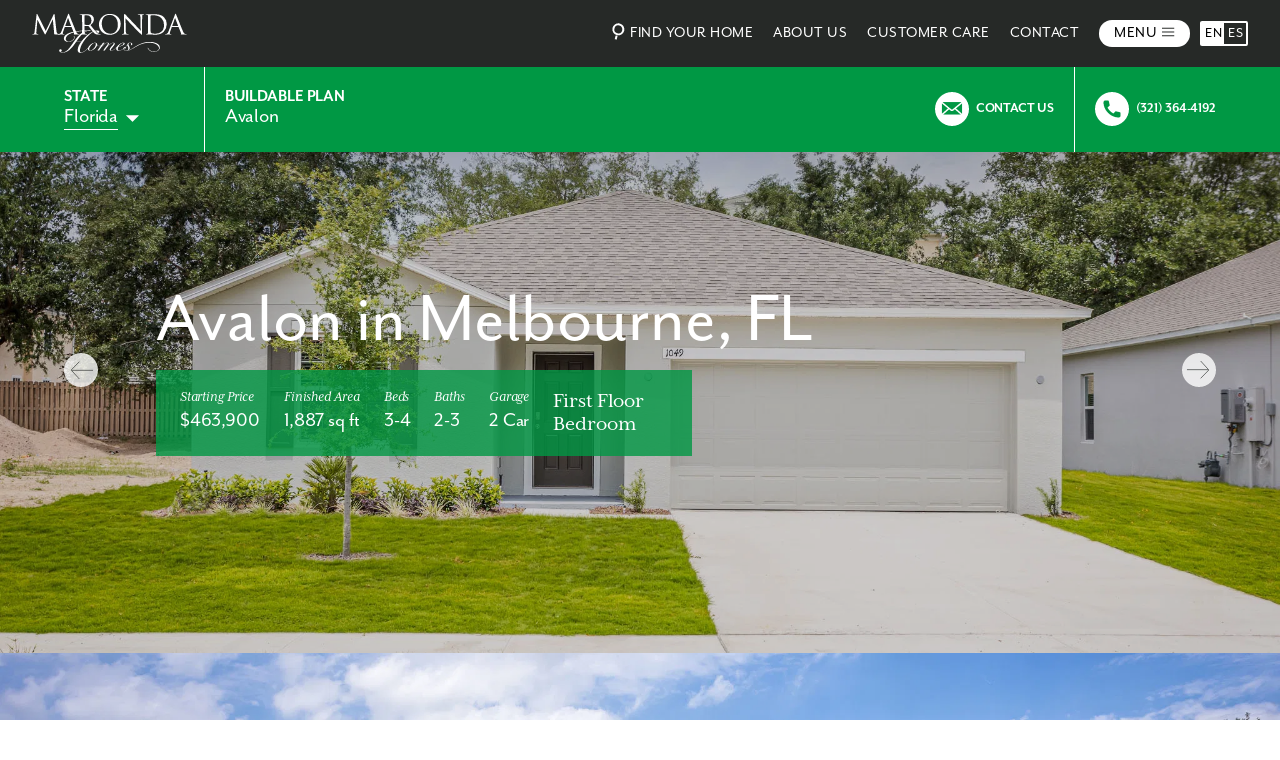

--- FILE ---
content_type: text/html; charset=utf-8
request_url: https://www.marondahomes.com/fl/melbourne/floor-plan/avalon.html
body_size: 65938
content:
	<!doctype html>
	<html lang="en-US" content="width=device-width, initial-scale=1, maximum-scale=1, user-scalable=no">
	<head>
<link rel="preconnect" href="https://cdn4.marondahomes.com">
<link rel="preload" href="https://cdn.marondahomes.com/wp-content/uploads/2024/03/MarondaHomes-White-logo-new.svg" as="image">
<link rel="preload" href="/wp-content/themes/maronda/assets/images/2024/community/arrow-left-new.svg" as="image">
<link rel="preload" href="/wp-content/themes/maronda/assets/images/2024/community/arrow-right-new.svg" as="image">
<link rel="preload" href="https://cdn2.marondahomes.com/assets/homedesign-photos/avalon/FL/avalon-ORG-645256502d0fe.jpg" as="image">
<link rel="preload" href="https://cdn2.marondahomes.com/assets/homedesign-photos/avalon/FL/avalon-ORG-6452564b77742.jpg" as="image"><script data-no-lazy id="hh-lazy-load-scripts">
(()=>{class e{constructor(){this.chronicle="2.0.2",this.derivedFrom="Derived from an original script licensed under the GNU GPL v2",this.triggerEvents=["keydown","mousedown","mousemove","touchmove","touchstart","touchend","wheel"],this.userEventHandler=this.t.bind(this),this.touchStartHandler=this.i.bind(this),this.touchMoveHandler=this.o.bind(this),this.touchEndHandler=this.h.bind(this),this.clickHandler=this.u.bind(this),this.interceptedClicks=[],this.interceptedClickListeners=[],this.l(this),window.addEventListener("pageshow",e=>{this.persisted=e.persisted,this.everythingLoaded&&this.m()}),this.youShallNotPass=sessionStorage.getItem("backToTheShadows"),document.addEventListener("securitypolicyviolation",e=>{this.youShallNotPass||"script-src-elem"!==e.violatedDirective||"data"!==e.blockedURI||(this.youShallNotPass=!0,sessionStorage.setItem("backToTheShadows",!0))}),document.addEventListener("DOMContentLoaded",()=>{this.k()}),this.delayedScripts={normal:[],async:[],defer:[]},this.trash=[],this.allJQueries=[]}p(e){document.hidden?e.t():(this.triggerEvents.forEach(t=>window.addEventListener(t,e.userEventHandler,{passive:!0})),window.addEventListener("touchstart",e.touchStartHandler,{passive:!0}),window.addEventListener("mousedown",e.touchStartHandler),document.addEventListener("visibilitychange",e.userEventHandler))}_(){this.triggerEvents.forEach(e=>window.removeEventListener(e,this.userEventHandler,{passive:!0})),document.removeEventListener("visibilitychange",this.userEventHandler)}i(e){"HTML"!==e.target.tagName&&(window.addEventListener("touchend",this.touchEndHandler),window.addEventListener("mouseup",this.touchEndHandler),window.addEventListener("touchmove",this.touchMoveHandler,{passive:!0}),window.addEventListener("mousemove",this.touchMoveHandler),e.target.addEventListener("click",this.clickHandler),this.L(e.target,!0),this.S(e.target,"onclick","headless-onclick"),this.C())}o(e){window.removeEventListener("touchend",this.touchEndHandler),window.removeEventListener("mouseup",this.touchEndHandler),window.removeEventListener("touchmove",this.touchMoveHandler,{passive:!0}),window.removeEventListener("mousemove",this.touchMoveHandler),e.target.removeEventListener("click",this.clickHandler),this.L(e.target,!1),this.S(e.target,"headless-onclick","onclick"),this.M()}h(){window.removeEventListener("touchend",this.touchEndHandler),window.removeEventListener("mouseup",this.touchEndHandler),window.removeEventListener("touchmove",this.touchMoveHandler,{passive:!0}),window.removeEventListener("mousemove",this.touchMoveHandler)}u(e){e.target.removeEventListener("click",this.clickHandler),this.L(e.target,!1),this.S(e.target,"headless-onclick","onclick"),this.interceptedClicks.push(e),e.preventDefault(),e.stopPropagation(),e.stopImmediatePropagation(),this.M()}O(){window.removeEventListener("touchstart",this.touchStartHandler,{passive:!0}),window.removeEventListener("mousedown",this.touchStartHandler),this.interceptedClicks.forEach(e=>{e.target.dispatchEvent(new MouseEvent("click",{view:e.view,bubbles:!0,cancelable:!0}))})}l(e){EventTarget.prototype.addEventListenerHH=EventTarget.prototype.addEventListener,EventTarget.prototype.addEventListener=function(t,s,a){"click"!==t||e.windowLoaded||s===e.clickHandler||e.interceptedClickListeners.push({target:this,func:s,options:a}),(this||window).addEventListenerHH(t,s,a)}}L(e,t){this.interceptedClickListeners.forEach(s=>{s.target===e&&(t?e.removeEventListener("click",s.func,s.options):e.addEventListener("click",s.func,s.options))}),e.parentNode!==document.documentElement&&this.L(e.parentNode,t)}D(){return new Promise(e=>{this.P?this.M=e:e()})}C(){this.P=!0}M(){this.P=!1}S(e,t,s){e.hasAttribute&&e.hasAttribute(t)&&(event.target.setAttribute(s,event.target.getAttribute(t)),event.target.removeAttribute(t))}t(){this._(this),"loading"===document.readyState?document.addEventListener("DOMContentLoaded",this.R.bind(this)):this.R()}k(){let e=[];document.querySelectorAll("script[type=headlesslazyloadscript][data-headless-hostman-src]").forEach(t=>{let s=t.getAttribute("data-headless-hostman-src");if(s&&!s.startsWith("data:")){0===s.indexOf("//")&&(s=location.protocol+s);try{let a=new URL(s).origin;a!==location.origin&&e.push({src:a,crossOrigin:t.crossOrigin||"module"===t.getAttribute("data-headless-type")})}catch(i){}}}),e=[...new Map(e.map(e=>[JSON.stringify(e),e])).values()],this.T(e,"preconnect")}async R(){this.lastBreath=Date.now(),this.j(this),this.F(this),this.I(),this.W(),this.q(),await this.A(this.delayedScripts.normal),await this.A(this.delayedScripts.defer),await this.A(this.delayedScripts.async);try{await this.U(),await this.H(this),await this.J()}catch(e){console.error(e)}window.dispatchEvent(new Event("headless-allScriptsLoaded")),this.everythingLoaded=!0,this.D().then(()=>{this.O()}),this.N()}W(){document.querySelectorAll("script[type=headlesslazyloadscript]").forEach(e=>{e.hasAttribute("data-headless-hostman-src")?e.hasAttribute("async")&&!1!==e.async?this.delayedScripts.async.push(e):e.hasAttribute("defer")&&!1!==e.defer||"module"===e.getAttribute("data-headless-type")?this.delayedScripts.defer.push(e):this.delayedScripts.normal.push(e):this.delayedScripts.normal.push(e)})}async B(e){if(await this.G(),!0!==e.noModule||!("noModule"in HTMLScriptElement.prototype))return new Promise(t=>{let s;function a(){(s||e).setAttribute("data-headless-status","summoned"),t(),this.bgDeferHandled||(document.querySelectorAll("[data-hh-bg-defer]").forEach(e=>{let t=e.getAttribute("data-hh-bg-defer");if(console.log("URL from data-hh-bg-defer:",t),t){let s=e.getAttribute("style")||"",a=s.split(";").map(e=>e.trim()).filter(e=>e&&-1===e.toLowerCase().indexOf("background-image")).join("; ");a=a?a+"; ":"";let i=a+'background-image: url("'+t+'")';e.setAttribute("style",i),e.removeAttribute("data-hh-bg-defer")}}),this.bgDeferHandled=!0)}try{if(navigator.userAgent.indexOf("Firefox/")>0||""===navigator.vendor||this.youShallNotPass){if(s=document.createElement("script"),[...e.attributes].forEach(e=>{let t=e.nodeName;"type"!==t&&("data-headless-type"===t&&(t="type"),"data-headless-hostman-src"===t&&(t="src"),s.setAttribute(t,e.nodeValue))}),e.text)try{s.text=e.text}catch(i){console.error("Headless Hostman: Failed to set script text on Firefox:",i),s.text=""}if(s.hasAttribute("src"))s.addEventListener("load",a),s.addEventListener("error",()=>{s.setAttribute("data-headless-status","alert-network-failure"),t()}),setTimeout(()=>{s.isConnected||t()},1);else{if(e.text)try{navigator.userAgent.indexOf("Firefox/")>0?(e.parentNode.insertBefore(s,e.nextSibling),s.text=e.text,e.parentNode.removeChild(e)):e.parentNode.replaceChild(s,e)}catch(r){console.error("Headless Hostman: DOM replacement failed, falling back:",r),s.isConnected||(document.head.appendChild(s),e.parentNode.removeChild(e))}a()}s.hasAttribute("src")&&!s.isConnected&&e.parentNode.replaceChild(s,e)}else{let n=e.getAttribute("data-headless-type"),d=e.getAttribute("data-headless-hostman-src");n?(e.type=n,e.removeAttribute("data-headless-type")):e.removeAttribute("type"),e.addEventListener("load",a),e.addEventListener("error",s=>{this.youShallNotPass&&s.target.src.startsWith("data:")?(console.log("Headless Hostman: data-uri issue"),e.removeAttribute("src"),this.B(e).then(t)):(e.setAttribute("data-headless-status","alert-network-failure"),t())}),d?(e.removeAttribute("data-headless-hostman-src"),e.src=d):e.src="data:text/javascript;base64,"+window.btoa(unescape(encodeURIComponent(e.text)))}}catch(o){e.setAttribute("data-headless-status","alert-transform-has-failed"),t()}});e.setAttribute("data-headless-status","alert-script-has-been-skipped")}async A(e){let t=e.shift();return t&&t.isConnected?(await this.B(t),this.A(e)):Promise.resolve()}q(){this.T([...this.delayedScripts.normal,...this.delayedScripts.defer,...this.delayedScripts.async],"preload")}T(e,t){var s=document.createDocumentFragment();e.forEach(e=>{let a=e.getAttribute&&e.getAttribute("data-headless-hostman-src")||e.src;if(a&&!a.startsWith("data:")){let i=document.createElement("link");i.href=a,i.rel=t,"preconnect"!==t&&(i.as="script"),e.getAttribute&&"module"===e.getAttribute("data-headless-type")&&(i.crossOrigin=!0),e.crossOrigin&&(i.crossOrigin=e.crossOrigin),e.integrity&&(i.integrity=e.integrity),s.appendChild(i),this.trash.push(i)}}),document.head.appendChild(s)}j(e){let t={};function s(s,a){return t[a].eventsToRewrite.indexOf(s)>=0&&!e.everythingLoaded?"headless-"+s:s}function a(e,a){var i;t[i=e]||(t[i]={originalFunctions:{add:i.addEventListener,remove:i.removeEventListener},eventsToRewrite:[]},i.addEventListener=function(){arguments[0]=s(arguments[0],i),t[i].originalFunctions.add.apply(i,arguments)},i.removeEventListener=function(){arguments[0]=s(arguments[0],i),t[i].originalFunctions.remove.apply(i,arguments)}),t[e].eventsToRewrite.push(a)}function i(t,s){let a=t[s];t[s]=null,Object.defineProperty(t,s,{get:()=>a||function(){},set(i){e.everythingLoaded?a=i:t["headless"+s]=a=i}})}a(document,"DOMContentLoaded"),a(window,"DOMContentLoaded"),a(window,"load"),a(window,"pageshow"),a(document,"readystatechange"),i(document,"onreadystatechange"),i(window,"onload"),i(window,"onpageshow");try{Object.defineProperty(document,"readyState",{get:()=>e.headlessReadyState,set(t){e.headlessReadyState=t},configurable:!0}),document.readyState="loading"}catch(r){console.log("Headless Hostman: readyState conflict, bypassing")}}F(e){let t;function s(t){return e.everythingLoaded?t:t.split(" ").map(e=>"load"===e||0===e.indexOf("load.")?"headless-jquery-load":e).join(" ")}function a(a){function i(e){let t=a.fn[e];a.fn[e]=a.fn.init.prototype[e]=function(){return this[0]===window&&("string"==typeof arguments[0]||arguments[0]instanceof String?arguments[0]=s(arguments[0]):"object"==typeof arguments[0]&&Object.keys(arguments[0]).forEach(e=>{let t=arguments[0][e];delete arguments[0][e],arguments[0][s(e)]=t})),t.apply(this,arguments),this}}a&&a.fn&&!e.allJQueries.includes(a)&&(a.fn.ready=a.fn.init.prototype.ready=function(t){return e.domReadyFired?t.bind(document)(a):document.addEventListener("headless-DOMContentLoaded",()=>t.bind(document)(a)),a([])},i("on"),i("one"),e.allJQueries.push(a)),t=a}a(window.jQuery),Object.defineProperty(window,"jQuery",{get:()=>t,set(e){a(e)}})}async H(e){let t=document.querySelector("script[data-webpack]");t&&(await async function(){return new Promise(e=>{t.addEventListener("load",e),t.addEventListener("error",e)})}(),await e.K(),await e.H(e))}async U(){this.domReadyFired=!0;try{document.readyState="interactive"}catch(e){}await this.G(),document.dispatchEvent(new Event("headless-readystatechange")),await this.G(),document.headlessonreadystatechange&&document.headlessonreadystatechange(),await this.G(),document.dispatchEvent(new Event("headless-DOMContentLoaded")),await this.G(),window.dispatchEvent(new Event("headless-DOMContentLoaded"))}async J(){try{document.readyState="complete"}catch(e){}await this.G(),document.dispatchEvent(new Event("headless-readystatechange")),await this.G(),document.headlessonreadystatechange&&document.headlessonreadystatechange(),await this.G(),window.dispatchEvent(new Event("headless-load")),await this.G(),window.headlessonload&&window.headlessonload(),await this.G(),this.allJQueries.forEach(e=>e(window).trigger("headless-jquery-load")),await this.G();let t=new Event("headless-pageshow");t.persisted=this.persisted,window.dispatchEvent(t),await this.G(),window.headlessonpageshow&&window.headlessonpageshow({persisted:this.persisted}),this.windowLoaded=!0}m(){document.onreadystatechange&&document.onreadystatechange(),window.onload&&window.onload(),window.onpageshow&&window.onpageshow({persisted:this.persisted})}I(){let e=new Map;document.write=document.writeln=function(t){let s=document.currentScript;s||console.error("Headless Hostman unable to document.write this: "+t);let a=document.createRange(),i=s.parentElement,r=e.get(s);void 0===r&&(r=s.nextSibling,e.set(s,r));let n=document.createDocumentFragment();a.setStart(n,0),n.appendChild(a.createContextualFragment(t)),i.insertBefore(n,r)}}async G(){Date.now()-this.lastBreath>45&&(await this.K(),this.lastBreath=Date.now())}async K(){return document.hidden?new Promise(e=>setTimeout(e)):new Promise(e=>requestAnimationFrame(e))}N(){this.trash.forEach(e=>e.remove())}static run(){let t=new e;t.p(t)}}e.run()})();
</script>
<script data-no-lazy id="hh-lazy-load-scripts-2">
document.addEventListener("DOMContentLoaded", () => {
    if (window.hhLazyLoadScripts) {
        window.hhLazyLoadScripts.u = function(e) {
        };
        window.hhLazyLoadScripts.i = function() {};
        window.hhLazyLoadScripts.o = function() {};
        window.hhLazyLoadScripts.O = function() {};
    }
});
</script>

    <style id="defer-div-render-hh">[data-headless-vis-render="1"]{content-visibility:auto;contain-intrinsic-size:min(100vh,500px)}.bg-replacement-hh{position:absolute;left:0;right:0;height:100%;width:100%;object-fit:cover}</style><script data-no-lazy id="visibility-hh">document.addEventListener("DOMContentLoaded",function(){let e=window.innerHeight;document.querySelectorAll("div,section").forEach(t=>{t.closest("div[data-headless-vis-render], section[data-headless-vis-render]")||t.getBoundingClientRect().top>e&&t.setAttribute("data-headless-vis-render","1")});window.addEventListener("scroll",function(){document.querySelectorAll("div[data-headless-vis-render], section[data-headless-vis-render]").forEach(t=>{t.getBoundingClientRect().top-e<100&&(t.setAttribute("data-headless-vis-render","loaded"))})})});</script>
<script data-no-lazy id="set-rendered-image-dimensions">document.addEventListener("DOMContentLoaded",()=>{const e=()=>{document.querySelectorAll("img").forEach(t=>{const i=t.offsetWidth,n=t.offsetHeight;if(i<=1||n<=1)return;t.setAttribute("width",i),t.setAttribute("height",n),t.setAttribute("data-hh-size-set","true")})};e(),window.addEventListener("resize",e)});</script>
						<link rel="preload" href="https://cdn.marondahomes.com/wp-content/themes/maronda/style.css" as="style" onload="this.onload=null;this.rel='stylesheet'"><noscript><link rel="stylesheet" href="https://cdn.marondahomes.com/wp-content/themes/maronda/style.css"></noscript>		<!--BE Head: Start-->
				<!--BE Head: End-->
		<meta charset="UTF-8" />
		<meta name="viewport" content="width=device-width, initial-scale=1" />
		<link rel="profile" href="https://gmpg.org/xfn/11" />
		<meta name='robots' content='index, follow, max-image-preview:large, max-snippet:-1, max-video-preview:-1' />

	<!-- This site is optimized with the Yoast SEO plugin v25.5 - https://yoast.com/wordpress/plugins/seo/ -->
	<title>The Avalon Home Design in Melbourne, FL | Maronda Homes</title>
	<meta name="description" content="Maronda Homes presents the Avalon, a new construction single family home design in Melbourne, FL. Tour our 1887 square foot home design today!" />
	<link rel="canonical" href="https://www.marondahomes.com/fl/melbourne/floor-plan/avalon.html" />
	<meta property="og:locale" content="en_US" />
	<meta property="og:type" content="article" />
	<meta property="og:title" content="The Avalon Home Design in Melbourne, FL | Maronda Homes" />
	<meta property="og:description" content="Maronda Homes presents the Avalon, a new construction single family home design in Melbourne, FL. Tour our 1887 square foot home design today!" />
	<meta property="og:url" content="https://www.marondahomes.com/fl/melbourne/floor-plan/avalon.html" />
	<meta property="og:site_name" content="Maronda Homes" />
	<meta property="article:modified_time" content="2025-12-09T20:58:10+00:00" />
	<meta name="twitter:card" content="summary_large_image" />
	<!-- / Yoast SEO plugin. -->


<link rel='dns-prefetch' href='//ajax.googleapis.com' />
	<meta property="og:image" content="https://cdn2.marondahomes.com/assets/homedesign-photos/avalon/FL/avalon-ORG-645256502d0fe.jpg" />
	<meta property="og:image:secure_url" content="https://cdn2.marondahomes.com/assets/homedesign-photos/avalon/FL/avalon-ORG-645256502d0fe.jpg" />
	<meta name="twitter:image" content="https://cdn2.marondahomes.com/assets/homedesign-photos/avalon/FL/avalon-ORG-645256502d0fe.jpg" />
<link rel="alternate" title="oEmbed (JSON)" type="application/json+oembed" href="https://www.marondahomes.com/wp-json/oembed/1.0/embed?url=https%3A%2F%2Fwww.marondahomes.com%2Ffl%2Fmelbourne%2Ffloor-plan%2Favalon.html" />
<link rel="alternate" title="oEmbed (XML)" type="text/xml+oembed" href="https://www.marondahomes.com/wp-json/oembed/1.0/embed?url=https%3A%2F%2Fwww.marondahomes.com%2Ffl%2Fmelbourne%2Ffloor-plan%2Favalon.html&#038;format=xml" />
<script data-no-lazy type="application/ld+json" class="maronda-schema-graph">{"@context":"https://schema.org","@type":"SingleFamilyResidence","name":"Avalon in Melbourne, FL","description":null,"floorSize":{"@type":"QuantitativeValue","value":"1887","unitCode":"FTK"},"numberOfBathroomsTotal":"3","numberOfBedrooms":"4"}</script><style id='wp-img-auto-sizes-contain-inline-css' type='text/css'>
img:is([sizes=auto i],[sizes^="auto," i]){contain-intrinsic-size:3000px 1500px}
/*# sourceURL=wp-img-auto-sizes-contain-inline-css */
</style>
<style id='classic-theme-styles-inline-css' type='text/css'>
/*! This file is auto-generated */
.wp-block-button__link{color:#fff;background-color:#32373c;border-radius:9999px;box-shadow:none;text-decoration:none;padding:calc(.667em + 2px) calc(1.333em + 2px);font-size:1.125em}.wp-block-file__button{background:#32373c;color:#fff;text-decoration:none}
/*# sourceURL=/wp-includes/css/classic-themes.min.css */
</style>
<link rel='stylesheet' id='site-stylesheet-css' href='https://cdn.marondahomes.com/wp-content/themes/maronda/style.css' type='text/css' media='all' />
<script type="text/javascript" src="https://ajax.googleapis.com/ajax/libs/jquery/1.11.2/jquery.min.js" id="jquery-js"></script>
<link rel="https://api.w.org/" href="https://www.marondahomes.com/wp-json/" /><link rel="EditURI" type="application/rsd+xml" title="RSD" href="https://www.marondahomes.com/xmlrpc.php?rsd" />

<link rel='shortlink' href='https://www.marondahomes.com/?p=77678' />
    <meta name='pageType' content='Homedesign' />
    <meta name="state" content="FL" /> 
    <meta name="areaName" content="Melbourne, FL" /> 
    <meta name="communityName" content="" />
    <meta name="communityNumber" content="" /> 
    <meta name="planName" content="Avalon" />
    <meta name="planNumber" content="42AVN" /> 
    <script type="headlesslazyloadscript" data-headless-type="text/javascript" data-headless-inline="true">jQuery(function($) {
      const consent = Cookies.get('tracking_consent');
      if (consent === 'true') {
        $('body').removeClass('consent-needed');
      } else {
        setTimeout(() => {
          $('body').addClass('consent-needed');
        }, 1000);
      }

      $(document).on('click', '#acceptTracking', function () {
        Cookies.set('tracking_consent', 'true', { expires: 365, path: '/' });
        $('body').removeClass('consent-needed');
        handleRegionCheck();
      });

      function loadGTM() {
        (function(w,d,s,l,i){w[l]=w[l]||[];w[l].push({'gtm.start':
          new Date().getTime(),event:'gtm.js'});var f=d.getElementsByTagName(s)[0],
          j=d.createElement(s),dl=l!='dataLayer'?'&l='+l:'';j.async=true;j.src=
          'https://www.googletagmanager.com/gtm.js?id='+i+dl;f.parentNode.insertBefore(j,f);
        })(window,document,'script','dataLayer','GTM-NZL3SLJ');
      }

      function loadFacebookPixel() {
        !function(f,b,e,v,n,t,s)
        {if(f.fbq)return;n=f.fbq=function(){n.callMethod?
          n.callMethod.apply(n,arguments):n.queue.push(arguments)};
          if(!f._fbq)f._fbq=n;n.push=n;n.loaded=!0;n.version='2.0';
          n.queue=[];t=b.createElement(e);t.async=!0;
          t.src=v;s=b.getElementsByTagName(e)[0];
          s.parentNode.insertBefore(t,s)}(window, document,'script',
          'https://connect.facebook.net/en_US/fbevents.js');
        fbq('init', '612141545863962');
        fbq('track', 'PageView');
      }

      function loadPIWIK() {
        var _paq = window._paq = window._paq || [];
        _paq.push(['trackPageView']);
        _paq.push(['enableLinkTracking']);
        (function() {
          var u="//portal.maronda.com/piwik/";
          _paq.push(['setTrackerUrl', u+'piwik.php']);
          _paq.push(['setSiteId', 1]);
          var d=document, g=d.createElement('script'), s=d.getElementsByTagName('script')[0];
          g.type='text/javascript'; g.async=true; g.defer=true; g.src=u+'piwik.js'; s.parentNode.insertBefore(g,s);
        })();
      }

      function loadAllTrackingScripts() {
        console.log('consent granted, load tracking');
        loadGTM();
        loadFacebookPixel();
        loadPIWIK();
      }

      function handleScriptLoading(region, hasConsent) {
        if ( region === 'California' ) {
          if (hasConsent) {
            loadAllTrackingScripts();
          }
        } else {
          loadAllTrackingScripts();
        }
      }

      function handleRegionCheck() {
        const cachedRegion = localStorage.getItem('region');
        const hasConsent = Cookies.get('tracking_consent') === 'true';

        if (cachedRegion) {
          handleScriptLoading(cachedRegion, hasConsent);
        } else {
          fetch('https://get.geojs.io/v1/ip/geo.json')
            .then(res => res.json())
            .then(data => {
              const region = data.region;
              localStorage.setItem('region', region);
              if ( region === 'California' ) {
                $('#acceptTracking').text('I Accept');
              }
              handleScriptLoading(region, hasConsent);
            })
            .catch(err => {
              console.warn('Geo lookup failed, loading scripts as fallback.');
              loadAllTrackingScripts();
            });
        }
      }

      // Initial run
      handleRegionCheck();
    });</script>
<link rel="icon" href="https://cdn.marondahomes.com/wp-content/uploads/2023/01/maronda-favicon-150x150.png" sizes="32x32" />
<link rel="icon" href="https://cdn.marondahomes.com/wp-content/uploads/2023/01/maronda-favicon.png" sizes="192x192" />
<link rel="apple-touch-icon" href="https://cdn.marondahomes.com/wp-content/uploads/2023/01/maronda-favicon.png" />
<meta name="msapplication-TileImage" content="https://cdn.marondahomes.com/wp-content/uploads/2023/01/maronda-favicon.png" />
		<script type="headlesslazyloadscript" data-headless-hostman-src="//translate.google.com/translate_a/element.js?cb=googleTranslateElementInit"></script>	</head>

	<body class="wp-singular floorplan-template-default single single-floorplan postid-77678 wp-theme-maronda unknown qmi-selector comm-template hide-all-notification-ps mobile2-layout mobile3-layout fancy-single-design-body-class">
			<div class="site-outer-wrapper" data-page-id="77678">

			<header class="the-header-container" role="banner">
					<div class="top-menu flex">
		<div class="main-site-container flex">
			<a href="/" class="logo-top flex">
									<img data-no-lazy fetchpriority="high" loading="eager" src="https://cdn.marondahomes.com/wp-content/uploads/2024/03/MarondaHomes-White-logo-new.svg" alt="" draggable="false" />
							</a>
						<div class="menu-right flex">
				<a class="find-your-home flex upper" href="/#find-your-home">
					<svg width="24px" height="24px" viewBox="0 0 24 24" version="1.1" xmlns="http://www.w3.org/2000/svg" xmlns:xlink="http://www.w3.org/1999/xlink">
					    <title>search</title>
					    <g id="Design" stroke="none" stroke-width="1" fill="none" fill-rule="evenodd">
					        <g id="Group-5-Copy" transform="translate(5.000000, 3.000000)" stroke="#fff" stroke-width="2">
					            <circle id="Oval" transform="translate(7.348469, 7.348469) rotate(15.000000) translate(-7.348469, -7.348469) " cx="7.34846923" cy="7.34846923" r="5"></circle>
					            <line x1="5.162523" y1="13.5630418" x2="5.162523" y2="17.4500214" id="Path-18" transform="translate(5.162523, 15.506532) rotate(15.000000) translate(-5.162523, -15.506532) "></line>
					        </g>
					    </g>
					</svg>
					Find Your Home
				</a>
															<a class="top-menu-item-main upper" href="https://www.marondahomes.com/about-maronda-homes.html" target="">About Us</a>
																				<a class="top-menu-item-main upper" href="/customer-care.html" target="">Customer Care</a>
																				<a class="top-menu-item-main upper" href="https://www.marondahomes.com/contact.html" target="">Contact</a>
													<div class="mobile-menu-init flex upper">
					Menu
					<svg width="13" height="10" viewBox="0 0 13 10" fill="none" xmlns="http://www.w3.org/2000/svg">
					<path d="M12.2353 8.76484H0" stroke="#262927"/>
					<path d="M12.2353 4.99994H0" stroke="#262927"/>
					<path d="M12.2353 1.23529H0" stroke="#262927"/>
					</svg>
				</div>	
				<div class="language-selector" data-language-active="EN">
					<div class="active" data-language="EN" translate="no">EN</div>
					<div data-language="ES" translate="no">ES</div>
				</div>
			</div>
		</div>
	</div>
			</header><!-- #masthead -->

		<div class="site-inner">
<style>
    .location-icon-comm {
      width: 12px;
    }
    .school-icon-comm {
      width: 24px;
    }
    .h-center {
      justify-content: center;
    }
    .model-home-left-button {
      margin-top: 22px;
    }
    .caption-present .slick-list {
      padding-bottom: 50px;
    }
    .caption-present img:not(.adhere-to-container-image) {
      top: calc(50% - 50px);
      transform: translateY(-calc(50% - 50px));
    }
    .community-slide-caption {
      position: absolute;
      top: 100%;
      left: 0;
      right: 0;
      width: 100%;
      line-height: 1.2;
      padding-top: 10px;
      font-size: 15px;
    }
    .coming-soon-blurb {
      font-size: 23px;
      line-height: 1.1;
    }
    h2.title-coming-soon {
      font-size: 43px;
      font-weight: normal;
      line-height: 1;
      margin-bottom: 12px;
    }
    .coming-soon-link {
      justify-content: center;
      margin-top: 50px;
    }
    .coming-soon-step-inner {
      width: 266px;
      margin: 0 auto;
      max-width: 90%;
    }
    .fourths .coming-soon-step {
      width: 23%;
      margin-right: 2%!important;
    }
    .fourths .coming-soon-step:nth-child(4n) {
      margin-right: unset!important;
    }
    .coming-soon-step.no-link {
      padding-bottom: 50px;
    }
    .coming-soon-step {
      position: relative;
      padding-bottom: 100px;
      width: 31%;
      margin-right: 3.5%;
      background-color: #F4F6F8;
    }
    .coming-soon-step:nth-child(3n){
      margin-right: unset;
    }
    .coming-soon-step-title-top-inner {
      width: 670px;
      margin: 0 auto;
      max-width: 100%;
      text-align: center;
    }
    .coming-soon-indicator-holder {
      position: relative;
      top: calc(-49px / 2);
    }
    .coming-soon-indicator {
      height: 49px;
      width: 49px;
      align-items: center;
      justify-content: center;
      font-size: 30px;
      color: #fff;
      line-height: 1;
      border-radius: 50%;
      background-color: #009844;
      margin: 0 auto;
    }
    .button-bottom-step {
      justify-content: center;
      position: absolute;
      bottom: 33px;
      left: 0;
      right: 0;
      width: 100%;
    }
    .coming-soon-text-blurb {
      font-size: 18px;
      line-height: 1.2;
      color: #5C5C5C;
    }
    .coming-soon-step-title {
      font-weight: bold;
      font-size: 23px;
      line-height: 1;
      margin-bottom: 13px;
    }
    .coming-soon-steps span.green {
      color: #009844;
      font-weight: bold;
    }
    .coming-soon-steps {
      margin: 100px 0 150px;
    }
    .coming-soon-step-title-top {
      margin-bottom: 70px;
    }
    .driving-directions-inner {
      width: calc(100% - 25px - 5px);
      margin-left: auto;
    }
    .driving-directions {
      margin-top: 7px;
      margin-bottom: 18px;
    }
    .model-home-address:last-child .driving-directions {
      margin-bottom: unset!important;
    }
    .driving-bubble svg {
      width: 75%;
      margin: 0 auto;
    }
    .driving-bubble {
      height: 24px;
      width: 24px;
      border-radius: 50%;
      background-color: #009844;
      align-items: center;
      justify-content: center;
    }
    .driving-directions-link {
      padding-left: 3px;
      height: 31px;
      font-size: 14px;
      width: 133px;
      align-items: center;
      border: 1px solid #009844!important;
      border-radius: 30px;
      color: #009844;
      text-decoration: none;
    }
    .scattered-lot-map {
        position: absolute;
        top: 0;
        left: 0;
        width: 100%;
        height: 100%;
    }
    .model-home-address + .model-home-address {
      margin-top: 10px;
    }
    .appointment-only {
      line-height: 1.1;
      position: relative;
      top: -5px;
      font-size: 18px;
    }
    .appointment-only strong {
      text-transform: uppercase;
      margin-bottom: 2px;
      display: block;
    }
    .appointment-only-mode {
      font-size: 18px;
    }
    .mode-home-info-block .wpcf7-submit.sent {
      width: 100%!important;
      -moz-transition: all .4s ease;
      -webkit-transition: all .4s ease;
      -o-transition: all .4s ease;
      transition: all .4s ease;
      pointer-events: none;
      background-color: #000!important;
    }
    .model-home-sub-name {
      font-weight: bold;
      margin-top: 4px;
      display: block;
    }
    .model-home-slider-outer img {
      width: 33px;
      cursor: pointer;
      margin-right: auto;
    }

    .model-home-slider-outer img.arrow-left2 {
      margin-right: 10px;
    }

    .model-home-slider-slider {
      width: calc(83% - 33px)
      margin: 5px auto 0 0;
    }
    #lots {
      padding: 50px 0;
    }
    .community-intro-section .main-site-container {
      align-items: flex-start;
    }
    .community-intro-section.coming-soon {
      padding-bottom: 150px;
    }
    .plot-map-holder {
      width: 100%;
    }
    .great-schools-pop-up,
    .site-plans-pop-ups {
      display: none;
      width: 970px;
      max-width: 100%;
      margin: 0 auto;
      background-color: #fff;
      height: 90vh;
      top: 50%;
      position: absolute;
      left: 0;
      right: 0;
      z-index: 100;
      transform: translateY(-50%);
      -ms-transform: translateY(-50%);
      -webkit-transform: translateY(-50%);
      -moz-transform: translateY(-50%);
      -o-transform: translateY(-50%);
      overflow: scroll;
    }
    .table-headings {
      background-color: #000;
    }
    .shadowbox .table .address {
      margin-bottom: unset!important;
      color: #fff!important;
    }
    .interests-top-bar-stick {
      position: sticky;
      padding-bottom: 15px;
      z-index: 10;
      top: calc(65px + 87px);
      background-color: #fff;
    }
    #map {
      height: 80vh;
    }
    .sticky-attractions .item {
      height: 47px;
      width: 13%;
      pointer-events: initial!important;
      margin-right: auto;
    }
    .slider-controls-bottom {
      margin-top: 25px;
      justify-content: center;
    }

    .slider-controls-bottom img {
      cursor: pointer;
    }

    .home-section + .home-section {
      margin-top: 85px;
    }

    #overview {
      overflow: hidden;
      padding-bottom: 50px;
    }

    .design-slider {
      overflow: hidden;
    }

    .design-slider .slider-2 {
      margin-top: unset!important;
    }

    .slider-controls-bottom img {
      width: 54px;
    }

    .slider-controls-bottom .arrow-left {
      margin-right: 20px;
    }
    .slider-2 .slick-slide {
      margin: 0 10px;
    }
    .slider-2 .slick-list {
      overflow: visible;
    }
    .slider-2 {
      margin-top: 89px;
      position: relative;
      left: -10px;
      width: calc(100% + 20px);
    }
    #community-map {
      position: absolute;
      top: -120px;
    }
    .community-details-buttons {
      margin-top: 69px;
      position: relative;
      justify-content: center;
    }
    .guest-text p:not(.guest-text p:last-child){
      margin-bottom: 15px;
    }
    .guest-text {
      font-size: 19px;
      line-height: 1.3;
    }
    .community-model-home-info-inner {
      width: 480px;
      margin-right: auto;
      max-width: 100%;
    }
    .community-model-home-info-inner h2 span.green {
      color: #009844;
    }
    .community-model-home-info-inner h2 {
      font-size: 44px;
      line-height: 1.1;
      font-weight: normal;
      margin-bottom: 5px;
    }
    .main-filter-bar-button-bottom {
        top: 53px;
    }
    .primary-card.hidden {
      max-width: 0;
      overflow: hidden;
      -moz-transition: max-width .4s ease;
      -webkit-transition: max-width .4s ease;
      -o-transition: max-width .4s ease;
      transition: max-width .4s ease;
      margin-right: unset!important;
    }
    [view="List"] .icon-holder-tog {
      left: calc(100% - 38px);
    }
    [view="List"] .toggle-text {
      padding-left: 15px;
      padding-right: 46px;
    }
    [view="Map"] .map-view {
      display: none;

    }
    [view="List"] .list-view {
      display: none;

    }
    [view="List"] .the-communities-inner {
      width: calc(100% + 1%);
    }
    .primary-card {
      width: 48%;
      margin-right: 2%;
      text-decoration: none;
      color: #394032;
      background: #fff;
      box-shadow: 0px 4px 16px rgba(0, 0, 0, 0.11);
      border-bottom-right-radius: 6px;
      border-bottom-left-radius: 6px;
      margin-bottom: 20px;
      -moz-transition: max-width .4s ease;
      -webkit-transition: max-width .4s ease;
      -o-transition: max-width .4s ease;
      transition: max-width .4s ease;
    }
    .toggle-text {
      padding-left: 46px;
      padding-right: 15px;
      align-items: center;
      justify-content: center;
    }
    .icon-holder-tog {
      justify-content: center;
      align-items: center;
      border-radius: 50%;
      height: 38px;
      width: 38px;
      background-color: #009844;
      position: absolute;
      left: 0;
      top: 0;
      -moz-transition: all .4s ease;
      -webkit-transition: all .4s ease;
      -o-transition: all .4s ease;
      transition: all .4s ease;
    }
    .toggle-map-list {
      border-radius: 50px;
      background-color: #fff;
      box-shadow: 0px 4px 16px rgba(0, 0, 0, 0.5);
      position: absolute;
      top: 12px;
      font-size: 20px;
      line-height: 1;
      cursor: pointer;
      right: -5px;
      height: 38px;
      z-index: 10;
    }
    .region-map-area {
      width: 49%;
      position: relative;
    }
    .region-map-holder {
      overflow: hidden;
      width: 100%;
      height: calc(100vh - 240px);
    }
    .outer-stick {
      position: sticky!important;
      top: 232px;
    }
    .single-community {
      margin-top: 65px;
    }
    .top-s-bar-right {
      margin-left: auto;
    }
    .top-s-bar {
      background: #009844;
      color: #fff;
      height: 87px;
      width: 100%;
      position: sticky;
      top: 65px;
      z-index: 50;
    }
    .region-top-bar {
      margin-top: 65px;
      margin-bottom: 20px;
    }
    .region-top-bar h1 .green {
      color: #009844;
    }
    .region-top-bar h1 {
      font-size: 55px;
      line-height: 1;
      width: 800px;
      max-width: 100%;
      margin-right: auto;
    }
    .top-s-bar-element-icon {
      height: 34px;
      width: 34px;
      align-items: center;
      justify-content: center;
      background-color: #fff;
      border-radius: 50%;
    }
    .link-items-text {
      margin-left: 7px;
    }
    .top-s-bar .main-site-container {
      height: 100%;
    }
    .top-s-bar-element {
      align-content: center;
      height: 100%;
      color: #fff;
      text-decoration: none;
    }
    .top-s-bar-left,
    .top-s-bar-right {
      height: 100%;
      align-items: center;
    }
    .link-items-text span {
      width: 100%;
      display: block;
      font-size: 20px;
      text-transform: none !important;
    }
    .link-items-text {
      text-transform: uppercase;
      font-weight: bold;
      line-height: 1.1;
      font-size: 14px;
    }
    .top-s-bar-left .top-s-bar-element {
      padding-left: 20px;
      margin-right: 20px;
      border-left: 1px solid #fff;
    }
    .top-s-bar-right .top-s-bar-element {
      padding-right: 20px;
      margin-left: 20px;
      border-right: 1px solid;
    }
    .starting-price-desktop {
      display: none;
    }
    .global-comm-contact {
      margin-left: unset!important;
      padding-left: unset!important;
      cursor: pointer;
    }
    .top-s-bar-right .top-s-bar-element:last-child {
      padding-right: unset!important;
      border-right: unset!important;
      margin-right: unset!important;
    }
    .top-s-bar-left .top-s-bar-element:first-of-type {
      padding-left: unset;
      border-left: unset;
    }
    .top-s-bar-element label {
      display: block;
      font-size: 17px;
      width: 100%;
      font-weight: bold;
      text-transform: uppercase;
      line-height: 1;
    }
    .region-breakdown {
      margin: 40px 0 100px;
    }
    @media (min-width: 951px) {
      .region-breakdown {
        min-height: calc(100vh - 67px - 87px);
      }
    }
    .region-breakdown-outer .main-site-container {
      position: relative;
    }
    .region-breakdown-outer .main-filter-bar-button:last-of-type {
      margin-right: unset!important;
    }
    .top-s-bar-element-title {
      font-size: 22px;
      line-height: 1.1;
    }
    .region-breakdown-outer .new-filter-buttons {
      padding: unset;
      margin: unset;
      width: 100%;
    }
    .region-breakdown-outer .main-bar-contents {
      height: unset;
      min-height: unset;
      max-height: unset;
      width: 100%;
    }
    .primary-card-image {
      width: 100%;
      position: relative;
    }
    .primary-card-image:before {
      padding-top: 65%;
      content: '';
      display: block;
      width: 100%;
    }

    .location-area {
      font-size: 18px;
      line-height: 1;
      align-items: center;
    }

    .location-area img {
      width: 17px;
    }

    .location-area span {
      width: calc(100% - 5px - 17px);
      margin-left: auto;
      opacity: .7;
    }

    .pricing-block {
      background-color: #262927;
      align-content: center;
      justify-content: center;
      line-height: 1.1;
      height: 37px;
      padding-top: 1px;
      color: #fff;
      font-size: 16px;
    }

    [view='List'] .the-communities .primary-card {
      width: calc(47.5% / 2);
      margin-right: calc(2% / 2);
    }

    [view='List'] .the-communities {
      width: 100%;
      margin-right: unset;
    }

    [view="List"] .region-map-area {
      pointer-events: none;
    }

    [view="List"] .region-map-area .toggle-map-list {
      pointer-events: auto!important;
    }

    [view="List"] .region-map-holder > div {
      right: -140%!important;
      -moz-transition: all .4s ease;
      -webkit-transition: all .4s ease;
      -o-transition: all .4s ease;
      transition: all .4s ease;
      opacity: 0;
    }

    .region-map-holder > div {
      position: relative;
      right: 0px!important;
      left: auto!important;
      -moz-transition: all .4s ease;
      -webkit-transition: all .4s ease;
      -o-transition: all .4s ease;
      transition: all .4s ease;
    }

    .region-map-area {
      right: 0;
      position: absolute;
      height: 100%;
      -moz-transition: all .4s ease;
      -webkit-transition: all .4s ease;
      -o-transition: all .4s ease;
      transition: all .4s ease;
      z-index: 8;
    }

    .the-communities {
      width: 49%;
      margin-right: 2%;
      align-items: flex-start;
    }

    .the-communities-inner {
      width: calc(100% + 2%);
    }

    .primary-status-card-holder {
      margin-top: 7px;
    }

    .primary-card-image-holder {
      position: relative;
    }

    .home-type,
    .primary-status-card {
      font-size: 15px;
      min-height: 27px;
      line-height: 1.1;
      padding: 3px 12px;
      align-items: center;
    }
    .home-type {
      background: #F4F6F8;
      margin-top: 18px;
    }

    .primary-status-card {
      color: #fff;
      background-color: #009844;
    }

    .primary-card-image img {
      position: absolute;
      top: 0;
      left: 0;
      height: 100%;
      width: 100%;
      object-fit: cover;
    }
    .primary-block-info h3 {
      font-size: 22px;
      line-height: 1.1;
      margin-bottom: 5px;
    }
    .primary-block-info {
      padding: 20px 5% 43px;
    }
    .qd-sticky {
      position: sticky;
      top: 150px;
      background: #fff;
      z-index: 10;
      padding: 20px 0;
    }
    .directions-and-contact {
      width: auto;
      position: absolute;
      bottom: 0;
      right: 0;
      z-index: 3;
    }
    .contact-box.directions {
      background-color: #F4F6F8;
      -moz-transition: all .4s ease;
      -webkit-transition: all .4s ease;
      -o-transition: all .4s ease;
      transition: all .4s ease;
    }
    .contact-box.directions:hover {
      background-color: #e8e8e8;
    }
    .contact-box.contact-us {
      background-color: #fff;
    }
    .contact-box {
      cursor: pointer;
      width: 46px;
      height: 37px;
      justify-content: center;
      align-items: center;
    }

    .top-s-bar-element-inner {
      align-items: center;
    }

    /*Mobile*/
    @media (max-width: 951px){
      .qd-sticky {
        top: 130px;
        padding: unset;
      }
      .top-s-bar {
        height: 67px;
      }
      .region-breakdown-outer .new-filter-buttons {
        padding-top: 9px;
      }
      .all-qd-filter .main-site-container {
        width: 100%;
        max-width: 100%;
      }
      .the-communities {
        width: 100%;
        margin-right: unset!important;
      }
      .region-top-bar h1 {
        font-size: 34px;
        margin-bottom: 9px;
      }
      .region-breakdown {
        margin: 90px 0 100px;
      }
      .main-filter-bar-button:first-of-type {
        margin-left: 5%!important;
      }
      .region-map-area {
        display: none!important;
      }
    }

    @media (max-width: 650px) {

      .community-slide-caption {
        font-size: 14px;
        padding-top: 9px;
        width: 90%;
        margin: 0 auto;
      }

      .coming-soon-steps {
          margin: 50px 0 100px;
      }

      .coming-soon-indicator-holder {
        top: calc(-39px / 2);
      }

      .coming-soon-indicator {
        height: 39px;
        width: 39px;
        font-size: 21px;
      }

      .coming-soon-text-blurb {
        font-size: 16px;
      }

      .coming-soon-step {
        padding-bottom: 0;
      }

      .button-bottom-step {
        position: relative;
        margin-top: 20px;
        bottom: unset;
        margin-bottom: 35px;
      }

      .coming-soon-step-title {
        font-size: 20px;
        margin-bottom: 9px;
      }

      .coming-soon-step-title-top {
        margin-bottom: 50px;
      }

      .coming-soon-blurb {
        width: 299px;
        margin-left: auto;
        margin-right: auto;
        max-width: 100%;
        font-size: 20px;
      }

      h2.title-coming-soon {
        font-size: 31px;
        width: 300px;
        margin: 0 auto 9px;
        max-width: 100%;
        line-height: .9;
      }

      .top-s-bar-left .top-s-bar-element {
        padding-left: 13px!important;
        margin-right: 7px!important;
        width: calc(33.33333% - 7px);
      }

      .top-s-bar-right {
        width: 200px!important;
        max-width: 90%;
      }

      .top-s-bar-right .link-items-text {
        display: none!important;
      }
      .flex.sort-by-region label {
        width: 100%!important;
      }
      .region-breakdown {
        margin-top: 80px;
      }
      .top-s-bar {
        height: 52px;
      }
      .qd-sticky {
        top: 106px;
      }
      .primary-card {
        width: 100%!important;
        margin-right: unset!important;
      }
      .link-items-text {
        font-size: 17px;
      }
      .top-s-bar-element-icon {
        height: 24px;
        width: 24px;
      }
      .top-s-bar-element label {
        font-size: 13px;
      }
      .top-s-bar-element-title {
        font-size: 19px;
      }
      .mobile2-layout.mobile3-layout .main-bar-contents {
        height: unset!important;
        min-height: unset!important;
        max-height: unset!important;
      }
      .region-top-bar {
          margin-top: 34px;
      }
      .region-top-bar h1 {
        font-size: 27px;
        margin-bottom: 4px;
      }
      .top-s-bar {
        top: 52px;
      }
      /* Hide scrollbar UI */
      .top-s-bar::-webkit-scrollbar {
          display: none; /* Hide scrollbar in WebKit browsers */
      }

      .top-s-bar {
          scrollbar-width: none; /* Hide scrollbar in Firefox */
          -ms-overflow-style: none; /* Hide scrollbar in IE and Edge */
      }
      .single-community {
        margin-top: 52px;
      }
    }

    .region-top-bar [data-override],
    .region-top-bar [data-status] {
      color: #fff!important;
    }

    [data-override="Green"] { background-color: #009844 !important; }
    [data-override="Yellow"] { background-color: #ffa751 !important; }
    [data-override="Red"] { background-color:  #d15f4b !important;}
    [data-override="Blue"] { background-color: #6d87cc !important; }

    .single-fam-tag.status-item {
      background-color: #009844;
    }

    .single-fam-tag:not([data-status]) {
      background-color: #F4F6F8;
    }

    .single-fam-tag {
      height: 43px;
      padding: 0 14px;
    }

    .community-meta-bar {
        margin-top: 12px;
        margin-bottom: 55px;
    }

    .community-meta-box-sub img {
      margin-right: 10px;
    }

    .community-meta-box-sub {
      margin-right: 17px;
      align-items: center;
    }

    .community-slide-slider {
      width: 100%;
      position: relative;
      z-index: 1;
    }

    .community-slide {
      background: no-repeat center center / cover;
      position: relative;
    }

    .community-slide iframe {
      position: absolute;
      top: 0;
      left: 0;
      right: 0;
      bottom: 0;
      height: 100%;
      width: 100%;
    }

    .community-slide:before {
      padding-top: 75%;
      display: block;
      content: '';
      width: 100%;
    }

    .guest-bottom-image img {
      object-fit: cover;
      width: 100%!important;
    }

    .guest-bottom-image {
      margin-right: auto;
    }

    .guest-bottom-image + .community-model-home-info {
      padding: 50px 0;
    }

    .community-slide-area {
      align-items: flex-start;
    }

    .community-slide-area,
    .guest-bottom-image,
    .community-model-home-info {
      width: 48%;
    }

    .community-slide-area {
      margin-right: auto;
      position: relative;
    }

    .community-slide-area img.arrow-left {
      left: 12px;
    }
    .community-slide-area img.arrow-right{
      right: 12px;
    }

    .community-slide-area img:not(.adhere-to-container-image) {
      position: absolute;
      width: 45px;
      top: 50%;
      transform: translateY(-50%);
      z-index: 10;
      cursor: pointer;
    }

    .mode-home-info-block {
      margin-top: 39px;
      width: 100%;
    }

    .model-home-left-title {
      font-size: 18px;
      line-height: 1.1;
      margin-bottom: 2px;
      font-weight: bold;
      color: #009844;
      text-transform: uppercase;
    }

    .model-home-address {
      line-height: 1.1;
      font-size: 18px;
    }

    .model-home-left,
    .model-home-right {
      width: 48%;
    }

    .model-home-block.top {
      margin-bottom: 20px;
    }

    .model-home-left {
      margin-right: auto;
    }

    .long-msg-text.model-home-hour-set span {
      font-size: 16px;
    }

    .model-home-hour-set strong {
      text-transform: uppercase;
      width: 40px;
      margin-right: auto;
    }

    .model-home-hour-set span {
      max-width: calc(95% - 40px);
      margin-left: auto;
      text-align: right;
    }

    .the-top-form:not(.no-top-margin) {
      margin-top: 24px;
    }

    .submit-bottom {
      width: 100%;
      display: flex;
      display: -webkit-flex;
      display: -moz-flex;
      flex-wrap: wrap;
      -webkit-flex-wrap: wrap;
    }

    .the-top-form .wpcf7-submit,
    .the-green-button {
      height: 36px;
      border-radius: 50px!important;
      background-color: #009844;
      color: #fff;
      width: auto!important;
      padding: 0 30px;
      font-size: 15px;
      line-height: 1;
      text-decoration: none;
      border-bottom: unset;
      cursor: pointer;
    }

    .the-top-form .full-row {
      width: 100%;
      margin-bottom: 25px;
    }

    .the-top-form .one-half {
      width: 48%;
      margin-left: unset!important;
      margin-bottom: 25px;
    }

    .the-top-form .one-half.first {
      margin-right: auto;
    }

    .top-label {
      font-size: 18px;
    }

    .the-top-form input {
      width: 100%;
      background-color: unset;
      border-top: unset;
      border-right: unset;
      border-left: unset;
      border-bottom: 1px solid #000;
      color: #000;
      font-size: 18px;
      line-height: 1.1;
      padding-bottom: 10px;
      padding-top: unset;
      padding-left: unset;
      padding-right: unset;
      transition-duration: .3s;
    }

    .the-top-form input.wpcf7-not-valid {
      color: red;
      border-color: red;
    }

    .the-top-form form {
      display: flex;
      display: -webkit-flex;
      display: -moz-flex;
      flex-wrap: wrap;
      -webkit-flex-wrap: wrap;
    }

    .model-home-hour-set {
      line-height: 1.1;
      margin-bottom: 3px;
      font-size: 18px;
    }
    .model-home-hour-set:last-of-type {
      margin-bottom: unset;
    }

    .buttons-area-inner {
      justify-content: center;
    }

    .buttons-area {
      margin-top: 103px;
    }

    .button-gray {
      width: 23%;
      height: 67px;
      align-items: center;
      justify-content: center;
      text-decoration: none;
      font-size: 20px;
      color: #000;
      cursor: pointer;
      box-shadow: 0px 4px 7px 0 rgba(0, 0, 0, 0.25);
      margin-right: 2.5%;
      background-color: #F4F6F8;
    }

    .button-gray:last-child {
      margin-right: unset;
    }

    .bottom-cta.primary-section {
      padding-bottom: 100px;
    }

    .buttons-area + .primary-section {
      margin-top: 60px;
    }

    .long-desc-text ol,
    .long-desc-text ul {
      padding-left: 20px;
    }

    .long-desc-text a {
      color: #000;
      text-decoration: underline;
      cursor: pointer;
    }

    .long-desc-text {
      width: 630px;
      max-width: 100%;
      margin: 25px auto 0;
    }

    .long-desc-text {
      font-size: 20px;
      line-height: 1.3;
    }

    .community-cards {
      padding: 32px 0 0;
    }

    .long-desc-text p {
      margin-bottom: 15px;
    }

    @media (min-width: 1051px){
      .mob-only {
        display: none!important;
      }
    }

    @media (max-width: 1050px){

      .top-s-bar-left {
        width: 100%;
      }

      .top-s-bar-right.hide {
        bottom: -175px;
        -moz-transition: all .4s ease;
        -webkit-transition: all .4s ease;
        -o-transition: all .4s ease;
        transition: all .4s ease;
      }

      .state-select a {
        width: calc(100% - 17px - 5px);
      }

      .coming-soon-step,
      .fourths .coming-soon-step {
        margin-right: unset;
        width: 100%;
        margin-bottom: 50px;
      }

      .coming-soon-step:last-child {
        margin-bottom: unset;
      }

      .above-tag {
        margin: 9px 0;
      }

      .above-tag .community-meta-box-sub.single-fam-tag + .community-meta-box-sub.single-fam-tag {
        margin-left: 9px;
      }

      .desktop-only {
        display: none;
      }

      .starting-price-desktop {
        display: none!important;
      }

      .starting-price-mobile {
        display: flex;
        display: -webkit-flex;
        display: -moz-flex;
        flex-wrap: wrap;
        -webkit-flex-wrap: wrap;
      }

      .top-s-bar-right .top-s-bar-element:last-child {
        margin-right: unset;
        padding-right: unset;
        border-right: unset;
      }

      .top-s-bar-right {
        position: fixed;
        bottom: 15px;
        height: 52px;
        z-index: 100;
        background: #fff;
        left: 0;
        width: 90%;
        justify-content: center;
        border-radius: 50px;
        right: 0;
        margin: 0 auto;
        box-shadow: 6px 2px 10px 5px #00000017;
      }
      .slider-2 .slick-slide {
          margin: 0 5px;
      }
      .guest-bottom-image + .community-model-home-info {
        padding-top: unset;
      }
      .bottom-cta.primary-section {
          padding-bottom: 40px;
      }
      .interests-top-bar-stick {
        padding-top: 5px;
        padding-bottom: unset!important;
      }
      .slider-controls-bottom img:not(.adhere-to-container-image),
      .community-slide-area img:not(.adhere-to-container-image) {
        width: 40px;
      }
      .interests-top-bar-stick {
        top: 103px;
      }
      .community-details-buttons {
        margin-top: 25px;
      }
      .slider-2 {
        margin-top: 30px;
      }
      .long-desc-text {
        font-size: 15px;
      }
      .long-desc-text {
        margin-top: 15px;
      }
      .fancy-single-design-body-class .heading-area {
        margin-bottom: 18px;
      }
      .fancy-single-design-body-class:not(body) .main-site-container {
        max-width: 100%;
        width: 100%;
      }
      .buttons-area + .primary-section {
          margin-top: 22px;
      }
      .button-gray {
        height: 48px;
        font-size: 16px;
      }
      .button-gray {
        width: 48%;
        margin-right: 4%!important;
        margin-bottom: 13px;
      }
      .button-gray:nth-child(2n) {
        margin-right: unset!important;
      }
      .buttons-area {
          margin-top: 63px;
      }
      .mode-home-info-block {
        margin-top: 20px;
      }
      .model-home-hour-set {
        font-size: 13px;
      }
      .model-home-left-title,
      .model-home-address {
        font-size: 15px;
      }
      .community-model-home-info-inner h2 {
        font-size: 24px;
      }
      .guest-text {
        font-size: 16px;
      }
      .community-slide-area, .guest-bottom-image, .community-model-home-info {
        width: 100%;
      }
      .community-slide-area,
      .guest-bottom-image {
        margin-bottom: 25px;
      }
      .community-meta-box-sub.single-fam-tag {
        width: auto!important;
        margin-right: unset!important;
        font-size: 13px;
        height: unset;
        padding: 5px;
        max-width: 50%;
      }
      .community-meta-box-sub {
        flex-wrap: nowrap;
        line-height: 1.1;
        font-size: 15px;
        margin-right: 15px;
        width: calc(50% - 7.5px);
        width: auto;
      }
      .community-meta-box-sub img {
          margin-right: 7px;
      }
      .community-slide-area img.arrow-left {
        left: 5%;
      }
      .community-slide-area img.arrow-right {
        right: 5%;
      }
      .community-slide-area {
        width: 110%;
        left: -5%;
        position: relative;
      }
      .community-meta-box-sub:last-child {
        margin-right: unset;
      }
      .community-meta-bar {
        margin-bottom: 10px;
        margin-top: 7px;
      }
      .link-items-text span {
        font-size: 18px;
      }
      .top-s-bar-right .top-s-bar-element:last-child {
        padding-right: 50px;
      }
      .top-s-bar-element-icon svg {
        width: 16px;
      }
      .link-items-text {
        font-size: 13px!important;
      }
      .top-s-bar-left .top-s-bar-element:last-child {
        margin-right: unset;
      }
      .top-s-bar-element-icon svg {
        filter: grayscale(100%) brightness(300%);
      }
      .top-s-bar-element-icon {
        background-color: #009844;
      }
      .top-s-bar-right .top-s-bar-element {
        color: #000;
      }
      .fancy-single-design-body-class:not(body.fancy-single-design-body-class) {
        overflow: hidden!important;
      }
      .top-s-bar .main-site-container {
        max-width: 95%;
      }
      .top-s-bar-left .top-s-bar-element:first-child {
        margin-left: unset!important;
        padding-left: unset!important;
      }
      #interests .main-site-container {
        max-width: 100%;
        overflow: auto;
        width: 100%;
        flex-wrap: nowrap;
      }
      .community-cards:not(.new-row) > .qd-home:first-child {
        margin-left: 5%!important;
      }
      .sticky-attractions .item {
        margin-right: 10px !important;
        width: 100px !important;
        padding-left: unset;
        padding-right: unset;
        max-width: unset !important;
      }
      .top-s-bar-left .top-s-bar-element {
        width: 30%;
      }
      /*.top-s-bar-element,*/
      /*.top-s-bar-left, */
      .top-s-bar-right,
      .top-s-bar-right .top-s-bar-element,
      .sticky-attractions .item {
        flex: 0 0 auto;
      }
    }

  </style>
  <style>

    .community-details-buttons .button-gray {
      margin-right: 3%;
    }
    .main-filter-bar-button:last-of-type {
      margin-right: unset!important;
    }

    .pricing-holder.open.larger-drop .main-filter-bar-button-bottom {
      min-height: 274px;
    }
    .community-cards {
      width: calc(100% + 1.333%);
    }
    .designs-single-page .qd-home {
      margin-right: 1.333%!important;
    }
    .qd-sorts.child,
    .hide-sold-out-props,
    .filter-sold-out-communities,
    label[for="firstFloorBR"] {
      display: none!important;
    }
    .open .main-filter-bar-button-bottom {
      max-height: 520px;
    }
    .main-heading {
      margin-bottom: 10px;
    }
    .all-qd-filter {
      background-color: #fff;
      z-index: 10;
      position: sticky;
      top: 67px;
    }
    .top-title-area {
      padding-top: 70px;
    }
    .one-hun {
      justify-content: center;
      width: 100%;
    }
    .all-qds-render {
      padding-top: 67px;
    }
    .new-filter-buttons {
      padding-left: unset;
      padding-right: unset;
    }
    .mobile2-layout .main-bar-contents {
      height: unset!important;
      width: 100%;
    }
    .quick-delivery-home[data-build-status="3"] .lot-count,
    .lot-count[data-status="SS"],
    .lot-count[data-status="Coming Soon"],
    .lot-count[data-status="New Phase Coming Soon"] { background-color: #6d87cc; }

    .quick-delivery-home[data-build-status="3"] .lot-count:before,
    .lot-count[data-status="SS"]:before,
    .lot-count[data-status="Coming Soon"]:before,
    .lot-count[data-status="New Phase Coming Soon"]:before {
      background-image: url("data:image/svg+xml;utf8,<svg xmlns='http://www.w3.org/2000/svg' width='100%' height='100%' viewBox='0 0 100 100' fill='%236d87cc' preserveAspectRatio='none'><path d='M0 0 L0 100 L50 100 L100 0 Z' /></svg>");
    }
        
    .quick-delivery-home[data-build-status="2"] .lot-count,
    .quick-delivery-home[data-build-status="1"] .lot-count,
    .quick-delivery-home[data-build-status="0"] .lot-count,
    .lot-count[data-status="spec"] { background-color: #ffa751; }
    .quick-delivery-home[data-build-status="2"] .lot-count:before,
    .quick-delivery-home[data-build-status="1"] .lot-count:before,
    .quick-delivery-home[data-build-status="0"] .lot-count:before,
    .lot-count[data-status="spec"]:before {
      background-image: url("data:image/svg+xml;utf8,<svg xmlns='http://www.w3.org/2000/svg' width='100%' height='100%' viewBox='0 0 100 100' fill='%23ffa751' preserveAspectRatio='none'><path d='M0 0 L0 100 L50 100 L100 0 Z' /></svg>");
    }

    /* default */
    .qd-home .status-flag { background-color: #009844; }

    .qd-home[data-build-status="3"] .status-flag {
      background-color: #6d87cc;
    }

    .qd-home[data-build-status="2"] .status-flag,
    .qd-home[data-build-status="1"] .status-flag,
    .qd-home[data-build-status="0"] .status-flag {
      background-color: #ffa751;
    }
    .designs-single-page .right-outer-section { scroll-margin-top: 100px; }

    .dismiss-override-notice {
      position: absolute;
      left: 50%;
      top: 20px;
      transform: translateX(-50%);
      border-radius: 21.5px;
      border: solid 2px #f4f6f8;
      justify-content: center;
      align-items: center;
      padding: 6px 16px;
      min-height: 43px;
      cursor: pointer;
      transition: .2s;
      white-space: nowrap;
    }
    #floorplan .dismiss-override-notice {
      /* top: 120px; */
      background-color: #f4f6f8;
      border-color: #009844;
    }
    #floorplan .dismiss-override-notice span { color: #009844; }
    /* @media (max-width: 600px) {
      #floorplan .dismiss-override-notice { top: 20px; }
    } */

    .dismiss-override-notice.hide {
      opacity: 0;
      pointer-events: none;
    }
    .dismiss-override-notice span {
      font-size: 20px;
      font-weight: normal;
      font-stretch: normal;
      font-style: normal;
      line-height: 1.4;
      letter-spacing: -0.45px;
      text-align: center;
      color: #fff;
    }

    @media (max-width: 951px) and (min-width: 600px) {
      .designs-single-page .nav-row {
        background-color: #fff;
        padding-top: 12px;
      }
      .designs-single-page .filter-options-inner-area { padding-top: 0; }
    }


    /* new mobile layout */
    .mobile-only-only-only { display: none; }
    @media (max-width: 951px) {

      .all-qd-filter .main-site-container {
        max-width: 100%;
        width: 100%;
      }

      /* elevations are within the elevations section now */
      #elevations,
      #elevations .elevation-renderings {
        width: 100%;
        position: relative;
      }
      #elevations .elevation-renderings {
        aspect-ratio: 1.7;
        height: unset;
      }
      #elevations + #floorplan { padding-top: unset; }

      .mobile-only-only-only.elevation-selector {
        width: 100%;
        background-color: #f4f6f8;
        padding: 15px 0;
        position: relative;
        z-index: 1;
        transition: .3s;
      }
      .mobile-only-only-only.elevation-selector .elevation-select { width: 49%; }
      .mobile-only-only-only.elevation-selector .drill-down,
      .mobile-only-only-only.elevation-selector .accordion {
        max-height: unset;
        height: auto;
        overflow: visible;
        width: 100%;
      }
      .elevation-selector label { display: flex; }
      .elevation-selector label.hidden { display: none; }


      .mobile-no-no-no { display: none !important; }
      .mobile-only-only-only { display: block; }      

      .fancy-single-design-body-class .designs-single-page .sticky-top-line {
        position: relative !important;
      }
      .homeburger-button.up { position: absolute !important; }
      .fancy-single-design-body-class .designs-single-page .left-sticky-outer {
        position: sticky !important;
        transition: unset;
        top: 0 !important;
        max-height: unset !important;
        height: auto;
      }
      .fancy-single-design-body-class .designs-single-page .left-sticky-inner {
        max-height: calc(100vh - 50px);
        height: auto;
        top: 0;
      }


      .fancy-single-design-body-class .designs-single-page > .right { margin-top: 0 !important; }
      .fancy-single-design-body-class .designs-single-page > .right > div:first-of-type {
        scroll-margin-top: 200px;
        padding-top: 10px !important;
      }
      .fancy-single-design-body-class .designs-single-page .right > div { scroll-margin-top: 100px; }

      .fancy-single-design-body-class .designs-single-page .section-navigation {
        max-height: 0;
        overflow: visible;
        transition: .2s;
        margin-bottom: 0;
      }
      .designs-single-page .area-select-bar-inner { align-items: flex-start; }
      .area-select-bar-inner .mobile-logo {
        display: block;
        width: 160px;
        margin-right: auto;
      }
      .designs-single-page .area-select-bar-inner .area-select-holder {
        margin-right: 40px;
      }

      .fancy-single-design-body-class.open-filter .designs-single-page .section-navigation { border-bottom: unset; }

      .fancy-single-design-body-class .designs-single-page .filter-options-inner-area {
        padding-top: 0;
        padding-bottom: 0;
        position: relative;
        overflow: visible;
      }
      .fancy-single-design-body-class .designs-single-page .back-icon { display: block !important; }
      /* BENJI baseline */
      .fancy-single-design-body-class .designs-single-page .back-link {
        align-items: baseline;
        max-width: unset !important;
      }
      .fancy-single-design-body-class .designs-single-page .nav-back-comm-name .community-status-holder .lot-count:not(.scattered.homesites) {
        margin-top: unset !important;
      }
      .fancy-single-design-body-class .designs-single-page .nav-back-comm-name .name { max-width: calc(100% - 27px); }

      .fancy-single-design-body-class .designs-single-page .nav-row { display: none !important; }

      .fancy-single-design-body-class .designs-single-page .section-navigation { max-height: unset; }

      .fancy-single-design-body-class .new-mobile-nav .new-mobile-nav-inner::-webkit-scrollbar { display: none; }
      .fancy-single-design-body-class .new-mobile-nav .new-mobile-nav-inner {
        padding-top: 11px;
        display: flex;
        flex-wrap: nowrap;
        justify-content: flex-start;
        align-items: flex-start;
        width: 100%;
        margin-right: unset;
        overflow-x: auto;
        scrollbar-width: none;
        /* transition: .2s; */
      }
      .fancy-single-design-body-class.open-filter .new-mobile-nav-item { pointer-events: none; }
      .fancy-single-design-body-class .new-mobile-nav .new-mobile-nav-item.active {
        background-color: #fff;
        color: #009844;
      }
      .fancy-single-design-body-class .new-mobile-nav .new-mobile-nav-item:first-child { margin-left: 0; }
      .fancy-single-design-body-class .new-mobile-nav .new-mobile-nav-item:last-child { margin-right: 20px; }
      .fancy-single-design-body-class .new-mobile-nav .new-mobile-nav-item {
        font-size: 16px;
        font-weight: normal;
        font-stretch: normal;
        font-style: normal;
        line-height: 1.75;
        letter-spacing: -0.1px;
        color: #fff;
        text-decoration: none;
        justify-content: center;
        align-items: center;
        flex: 1 0 auto;
        margin-right: 3px;
        padding: 3px 13px;
        border-radius: 26px;
        background-color: #3ec57a;
      }
      /* BENJI baseline */
      .designs-single-page .component-inner-container,
      .nav-back-comm-name .top {
        align-items: baseline;
      }
      .designs-single-page .nav-back-comm-name .star { margin-top: 0; }
      .designs-single-page .nav-back-comm-name .component-inner-container {
        padding-left: 13px;
        width: 100%;
        padding-right: 40px;
        max-height: 150px;
        transition: .5s;
        opacity: 1;
      }
      /* .designs-single-page .nav-back-comm-name > .component-inner-container:first-of-type.up {
        transition: .2s;
        max-height: 0;
        opacity: 0;
        padding: 0;
        margin: 0;
      }
      .designs-single-page .nav-back-comm-name > .component-inner-container:first-of-type.up + .new-mobile-nav .new-mobile-nav-inner {
        padding-top: 0;
      } */


      .nav-back-comm-name .name { mrgin-right: 12px; }
      .nav-back-comm-name .community-status-holder .lot-count { margin-left: 12px; }


      
      .nav-back-comm-name .community-status-holder .lot-count,
      .nav-back-comm-name .community-status-holder .lot-count,
      .nav-back-comm-name .community-status-holder .lot-count,
      .nav-back-comm-name .community-status-holder .lot-count[data-status="spec"]
      .nav-back-comm-name .community-status-holder .lot-count[data-status="SS"],
      .nav-back-comm-name .community-status-holder .lot-count[data-status="Coming Soon"],
      .nav-back-comm-name .community-status-holder .lot-count[data-status="New Phase Coming Soon"] {
        margin-left: 15px;
      }

      
      /* make these a bit bigger */
      .arrow-holder.community-slider-area,
      .big-image.start-scrollmagic .bg { height: calc(100vh - 233px); }


      /* bottom modal - transfers to single-comm */
      .fancy-single-design-body-class .new-bottom-modal-holder {
        position: fixed;
        bottom: 0;
        left: 0;
        z-index: 100;
        width: 100%;
      }
      .fancy-single-design-body-class .new-bottom-modal-holder .sticky-details {
        padding: 0;
        top: unset;
        transition: .5s;
      }

      .fancy-single-design-body-class .new-bottom-modal-holder .sticky-details.up {
        background-color: unset;
        transition: .2s .2s;
      }

      .fancy-single-design-body-class .new-bottom-modal-holder .sticky-details.up .new-details-bar {
        position: relative;
        z-index: 1;
        max-height: 0;
        opacity: 0;
        transition: .2s;
        pointer-events: none;
      }

      .fancy-single-design-body-class .new-bottom-modal-holder .new-details-bar {
        max-height: 150px;
        opacity: 1;
        /* padding: 0 0 15px 0; */
        padding: 0;
        justify-content: center;
        align-items: center;
        width: 315px;
        max-width: 90%;
        margin: 0 auto;
        transition: .5s;
      }
      /* .fancy-single-design-body-class .new-bottom-modal-holder .new-details-bar.skinny { width: 245px; } */
      .fancy-single-design-body-class .new-bottom-modal-holder .new-details-bar.skinny { width: 265px; }
      .fancy-single-design-body-class .new-bottom-modal-holder .new-details-line {
        width: 100%;
        line-height: 1.2;
      }
      .fancy-single-design-body-class .new-bottom-modal-holder .new-details-line:first-of-type {
        margin-top: 20px;
      }
      /* .fancy-single-design-body-class .new-bottom-modal-holder .new-details-line:first-of-type { margin-bottom: 15px; } */
      .fancy-single-design-body-class .new-bottom-modal-holder .new-details-line .new-detail {
        margin-top: 15px;
        line-height: 1.2;
      }
      .fancy-single-design-body-class .new-bottom-modal-holder .new-details-line .one-liner {
        align-items: baseline;
        flex-wrap: nowrap;
        white-space: nowrap;
      }
      .fancy-single-design-body-class .new-bottom-modal-holder .new-details-line .one-liner .name { margin-right: 8px; }

      .fancy-single-design-body-class .new-bottom-modal-holder .new-details-line .name {
        /* font-size: 16px; */
        /* font-size: 20px;
        font-weight: bold;
        font-stretch: normal;
        font-style: italic;
        line-height: 0.69;
        letter-spacing: -0.1px;
        text-align: center;
        color: #009844; */
        /* newer one */
        font-size: 13px;
        font-weight: bold;
        font-stretch: normal;
        font-style: normal;
        line-height: 0.85;
        letter-spacing: -0.08px;
        color: #009844;

      }
      .fancy-single-design-body-class .new-bottom-modal-holder .new-details-line .number {
        /* font-size: 16px; */

        /* older one */
        /* font-size: 20px;
        font-weight: bold;
        font-stretch: normal;
        font-style: normal;
        line-height: 1.38;
        letter-spacing: -0.1px;
        text-align: center;
        color: #009844; */

        /* newer one */
        font-size: 16px;
        font-weight: normal;
        font-stretch: normal;
        font-style: normal;
        line-height: 1.3;
        letter-spacing: -0.1px;
        text-align: left;
        color: #262927;
      }
      .fancy-single-design-body-class .new-bottom-modal-holder .new-details-line .number.ffbr-name {
        line-height: 1;
      }
      .fancy-single-design-body-class .new-bottom-modal-holder .new-details-line .new-detail { margin-right: 5%; }
      .fancy-single-design-body-class .new-bottom-modal-holder .new-details-line .new-detail:last-of-type {
        margin-right: unset;
      }
      .fancy-single-design-body-class .new-bottom-modal-holder .ffbr {
        /* font-size: 15px; */
        /* font-size: 19px;
        font-weight: bold;
        font-stretch: normal;
        font-style: normal;
        line-height: 0.8;
        letter-spacing: -0.09px;
        color: #009844; */

        /* new */
        font-size: 14px;
        font-weight: normal;
        font-stretch: normal;
        font-style: normal;
        line-height: 0.79;
        letter-spacing: -0.09px;
        color: #262927;

        flex-wrap: nowrap;
        white-space: nowrap;
      }
      .fancy-single-design-body-class .new-bottom-modal-holder .ffbr .icon { margin-right: 5px; }

      /* give bottom area space */
      .designs-single-page .right + .featured-posts { padding-bottom: 300px; }

      /* bottom area */
      .fancy-single-design-body-class .new-bottom-modal-holder .new-cta-buttons {
        position: relative;
        z-index: 2;
        padding: 15px 0 3px;
        max-width: 95%;
        margin-left: auto;
        margin-right: auto;
        display: flex;
        flex-wrap: wrap;
        justify-content: center;
        align-items: center;
      }
      .fancy-black-button {
        height: 41px;
        cursor: pointer;
        display: flex;
        flex-wrap: wrap;
        justify-content: center;
        align-items: center;
        padding: 10px 17px;
        background-color: #262927;
        box-shadow: 0 5px 8px 0 #0006;
        border-radius: 20.5px;
        margin-right: 15px;
        margin-bottom: 15px;
      }
      .fancy-black-button > span {
        font-size: 18px;
        font-weight: normal;
        font-stretch: normal;
        font-style: normal;
        line-height: 1.17;
        letter-spacing: -0.11px;
        color: #fff;
        display: block;
        margin-right: 30px;
      }
      .fancy-black-button .plus {
        position: relative;
        justify-content: center;
        align-items: center;
        width: 15px;
        height: 15px;
        overflow: hidden;
      }
      .fancy-black-button .plus span:first-of-type {
        transform: rotate(-90deg) translate(-50%, -50%);
        transform-origin: top;
      }
      .fancy-black-button .plus span {
        width: 0px;
        height: 15px;
        border: solid 1px #fff;
        position: absolute;
        left: 50%;
        top: 50%;
        transform: translate(-50%, -50%);
      }
      /* center this */
      .other-new-buttons { 
        justify-content: center;
        width: 100%;
      }
      .view-model-modal + .other-new-buttons {
        width: unset !important;
        flex: 0 0 auto;
        min-width: 90px;
        justify-content: space-between;
      }
      
      /* only next to the big black button, show an icon instead */
      .view-model-modal + .other-new-buttons .new-cta-button {
        width: 41px;
        border-radius: 50%;
      }
      .new-cta-button {
        /* width: 41px; */
        display: flex;
        align-items: center;
        justify-content: center;
        border-radius: 20.5px;
        height: 41px;
        box-shadow: 2px 5px 8px 0 #00000080;
        border: solid 1px #009844 !important;
        background-color: #fff;
        margin-bottom: 15px;
        color: #009844;
        text-decoration: none;
        margin-right: 1.5%;
      }
      .view-model-modal + .other-new-buttons .new-cta-button {
        margin-right: unset;
      }
      /* don't show the big span unless it's the only button */
      .view-model-modal + .other-new-buttons .schedule-button.new-cta-button span { display: none; }
      /* don't show the img unless there _isn't_ text */
      .schedule-button.new-cta-button img { display: none; }
      .view-model-modal + .other-new-buttons .schedule-button.new-cta-button img { display: block; }
      .new-cta-button span {
        line-height: 1;
        color: #009844;
        text-decoration: none;
        display: block;
        padding-left: 14px;
        padding-right: 14px;
      }
      /* no models? give me some space man */
      /* .new-cta-button:last-of-type { margin-left: 15px; } */

      .view-model-modal + .other-new-buttons .new-cta-button:last-of-type { margin-left: 4px; }

      /* slide in one */
      .modal-pull-in {
        position: fixed;
        z-index: 10;
        height: 100%;
        width: 100%;
        top: 0;
        left: 0;
        pointer-events: none;
      }
      .modal-pull-in .modal-model-curtain {
        position: relative;
        z-index: 1;
        background-color: #2629274c;
        opacity: 0;
        height: 100%;
        width: 100%;
        pointer-events: none;
        transition: .3s;
      }
      .modal-pull-in .overlay-one,
      .modal-pull-in .overlay-two {
        z-index: 2;
        position: absolute;
        max-height: calc(100svh - 24px);
        max-width: calc(100vw - 24px);
        width: 500px;
        left: 50%;
        top: 50%;
        border-radius: 6px;
        overflow: hidden;
        box-shadow: 0 5px 8px 0 #0006;
        background-color: #f4f6f8;
        transform: translate(-50%, -40%);
        opacity: 0;
        transition: .2s;
        pointer-events: none;
      }


      .modal-pull-in .overlay-two .img-box {
        width: 100%;
        max-width: calc(100% - 30px);
        margin-left: auto;
        margin-right: auto;
        margin-top: 12px;
        margin-bottom: 15px;
      }
      .modal-pull-in .overlay-two .address-bar {
        margin-bottom: 28px;
      }
      .modal-pull-in .overlay-two .them-hours {
        max-width: calc(100% - 60px);
        margin-left: auto;
        margin-right: auto;
        line-height: 1;
        align-items: center;
        margin-bottom: 22px;
      }
      .modal-pull-in .day-of-the-week {
        border-bottom: 1px solid #c6ccd6;
        padding: 5px 0;
        justify-content: center;
      }
      .modal-pull-in .day-of-the-week:last-of-type { border-bottom: unset; }
      .modal-pull-in .day-of-the-week .day-name {
        /* width: 40%; */
        max-width: 140px;
        font-size: 16px;
        font-weight: bold;
        font-stretch: normal;
        font-style: normal;
        line-height: 1.2;
        letter-spacing: -0.1px;
        color: #009844;
      }

      .modal-pull-in .day-of-the-week .closed-note,
      .modal-pull-in .day-of-the-week .open-time {
        /* width: 60%; */
        width: 50%;
        display: block;
        max-width: 150px;
        font-size: 16px;
        font-weight: normal;
        font-stretch: normal;
        font-style: normal;
        line-height: 1.2;
        letter-spacing: -0.1px;
        color: #262927;
      }

      .modal-pull-in .schedule-tel {
        width: 100%;
        max-width: calc(100% - 30px);
        margin-left: auto;
        margin-right: auto;
      }
      .modal-pull-in .overlay-model-card .schedule-tel { width: 300px; }
      .modal-pull-in .overlay-two .schedule-tel {
        width: calc(100% - 30px);
        margin-left: 15px;
        margin-right: 15px;
        position: fixed;
        bottom: 55px;
        left: 0;
        z-index: 5;
      }
      .modal-pull-in .overlay-model-card .schedule-tel .main-button {
        width: 100%;
        text-align: center;
        display: block;
        line-height: 1.2;
        padding-top: 5px;
        height: 36px;
      }

      .modal-pull-in .overlay-two .schedule-tel .mobile-schedule-button {
        width: 100%;
        background-color: #009844;
        color: #fff;
        margin-bottom: 15px;
        display: block;
        padding-top: 5px;
        text-align: center;
      }
      .modal-pull-in .overlay-two .schedule-tel .main-button:not(.mobile-schedule-button) {
        width: 45%;
        background-color: #fff;
        border: none !important;
        color: #262927;
        display: block;
        padding-top: 5px;
        text-align: center;
        margin-right: 10%;
      }
      .modal-pull-in .overlay-two .schedule-tel .main-button:not(.mobile-schedule-button):last-of-type {
        margin-right: unset;
      }



      .modal-pull-in .scroller {
        position: relative;
        max-height: calc(100svh - 24px);
        max-width: calc(100vw - 24px);
        width: 100%;
        height: 100%;
        overflow: auto;
        padding-bottom: 100px;
      }
      .modal-pull-in .overlay-two .scroller { padding-bottom: 150px; }

      .modal-pull-in .overlay-title {
        font-size: 20px;
        font-weight: normal;
        font-stretch: normal;
        font-style: normal;
        line-height: 1.2;
        letter-spacing: -0.45px;
        padding-top: 12px;
        padding-bottom: 8px;
        text-align: center;
        color: #262927;
      }
      
      .model-image-slider,
      .model-image-slider .slick-list,
      .model-image-slider .slick-track { max-height: 500px; }
      
      .model-home-yo .img-box,
      .model-image-slider .img-box {
        display: block;
        width: 100%;
        height: 100%;
        margin: 0 2px;
        opacity: 1;
        transition: .1s;
        position: relative;
        aspect-ratio: 1.4;
      }
      .model-image-slider .img-box:not(.slick-current) {
        opacity: 0.6;
        transition: .2s;
      }
      /* .model-image-slider img, */
      .modal-pull-in .img-box img {
        display: block;
        width: 100%;
        height: 100%;
        object-fit: cover;
      }
      .modal-pull-in .lot-count {
        position: absolute;
        z-index: 1;
        top: 0;
        left: 0;
        max-width: 100%;
        margin-left: 0;
        color: #000;
        padding: 0 5px;
        background-color: #ffa751;
        text-transform: capitalize;
      }
      .modal-pull-in .lot-count span {
        z-index: 2;
        position: relative;
        font-size: 16px;
        font-weight: normal;
        font-stretch: normal;
        font-style: normal;
        line-height: 1.38;
        letter-spacing: -0.1px;
        color: #262927;
      }
      .modal-pull-in .lot-count::before {
        z-index: 1;
        background: url("data:image/svg+xml;utf8,<svg xmlns='http://www.w3.org/2000/svg' width='100%' height='100%' viewBox='0 0 100 100' fill='%23ffa751' preserveAspectRatio='none'><path d='M0 0 L0 100 L50 100 L100 0 Z' /></svg>") no-repeat;
        background-size: cover;
        background-position: right center;
        left: unset !important;
        right: -12px !important;
      }
      
      .modal-pull-in .overlay-models {
        width: 100%;
        max-width: calc(100% - 30px);
        margin-left: auto;
        margin-right: auto;
      }
      .modal-pull-in .overlay-model-card {
        padding: 15px 0;
        border-bottom: solid 1px #c6ccd6;
      }
      .modal-pull-in .overlay-model-card:last-of-type { border-bottom: unset; }
      .modal-pull-in .overlay-model-card .address-bar { margin-bottom: 10px; }
      .modal-pull-in .overlay-model-card .decorated-home-top { padding: 0; }


      .modal-pull-in .overlay-model-card { transition: .5s; }
      .modal-pull-in .overlay-model-card.active .main-button {
        background-color: #009844;
        color: #fff !important;
        transition: .2s;
      }
      
      .modal-pull-in .gradient {
        position: fixed;
        z-index: 2;
        bottom: 0;
        left: 0;
        background-image: linear-gradient(to bottom, #f4f6f800, #f4f6f8 29%);
        width: 100%;
        height: 100px;
        pointer-events: none;
      }
      .modal-pull-in .overlay-two .gradient { height: 200px; }
      .modal-pull-in .close-me-too,
      .modal-pull-in .close-me {
        cursor: pointer;
        position: fixed;
        bottom: 0;
        left: 0;
        width: 100%;
        font-size: 18px;
        font-weight: normal;
        font-stretch: normal;
        font-style: normal;
        line-height: 1.17;
        letter-spacing: -0.11px;
        color: #009844;
        z-index: 3;
        padding: 0 5% 12px;
        width: 100%;
        display: flex;
        flex-wrap: wrap;
        justify-content: center;
        align-items: center;
      }
      .modal-pull-in .close-me-too .liner,
      .modal-pull-in .close-me .liner {
        display: block;
        max-width: calc(100% - 26px);
      }
      .modal-pull-in .close-me-too .minus,
      .modal-pull-in .close-me .minus {
        display: block;
        height: 2px;
        width: 12px;
        background-color: #009844;
        margin-left: 14px;
      }

      /* active states */
      .modal-pull-in.active,
      .modal-pull-in.active .modal-model-curtain,
      .modal-pull-in.active .overlay-one,
      .modal-pull-in.active .overlay-two.active,
      .modal-pull-in.active .overlay-two.permanent { pointer-events: all; }
      .modal-pull-in.active .modal-model-curtain {
        opacity: 1;
        transition: .2s;
      }
      .modal-pull-in.active .overlay-one,
      .modal-pull-in.active .overlay-two.active,
      .modal-pull-in.active .overlay-two.permanent {
        opacity: 1;
        transform: translate(-50%, -50%);
      }
      .modal-pull-in.active .overlay-one { transition: .2s .2s; }

      .modal-pull-in.active .overlay-two.active,
      .modal-pull-in.active .overlay-two.permanent { transition: .2s; }


      /* new fancy details */
      .fancy-single-design-body-class .new-bottom-modal-holder .new-detail-price {
        font-size: 23px;
        font-weight: bold;
        font-stretch: normal;
        font-style: normal;
        line-height: 0.96;
        letter-spacing: -0.14px;
        color: #009844;
        text-align: left;
      }
      .fancy-single-design-body-class .new-bottom-modal-holder .new-details-line.simple-truths {
        border-radius: 4px;
        padding: 0 4px;
        display: inline-block;
        width: unset;
        margin-right: auto;
        background-color: #f4f6f8;
        margin-top: 7px;
      }
      .fancy-single-design-body-class .new-bottom-modal-holder .new-details-line.addressy {
        margin-top: 7px;
        color: #262927;
        text-decoration: none;
      }

      .fancy-single-design-body-class .new-bottom-modal-holder .new-details-line.monthly-price-now span,
      .fancy-single-design-body-class .new-bottom-modal-holder .new-details-line.simple-truths span {
        display: inline;
        font-size: 16px;
        font-weight: normal;
        font-stretch: normal;
        font-style: normal;
        line-height: 1.19;
        letter-spacing: -0.13px;
        color: #262927;
      }

      /* monthly price stuff */
      .fancy-single-design-body-class .new-bottom-modal-holder .maronda-price-box {
        position: relative;
        display: inline-block;
        padding-right: 20px;
        color: #262927;
        text-decoration: none;
      }

      .fancy-single-design-body-class .new-bottom-modal-holder .maronda-price-box .reg-price span {
        text-decoration: line-through;
      }
      .fancy-single-design-body-class .new-bottom-modal-holder .maronda-price-box .disclaimer-holder {
        position: absolute;
        right: 0;
        top: 0;
      }
      .fancy-single-design-body-class .new-bottom-modal-holder .maronda-price-box .disclaimer-holder .info-button { pointer-events: none; }

      .footer-link-block { padding-bottom: 60px; }
    }
    @media (max-width: 600px) {
      .price-cut-holder {
        width: 100%;
        top: unset;
      }

      .price-cut-holder .price-cut-banner {
        margin-left: unset;
        margin-top: 2px;
      }
      .single-quick-delivery .sticky-top-line .left { padding-bottom: unset; }
      .dismiss-override-notice span { font-size: 16px; }
      
      #regional .bottom-communities { overflow: hidden; }
    
      .modal-pull-in .overlay-two .schedule-tel .mobile-schedule-button,
      .modal-pull-in .overlay-two .schedule-tel .main-button:not(.mobile-schedule-button),
      .modal-pull-in .overlay-model-card .schedule-tel .main-button { padding-top: 7px; }

      .new-cta-button span,
      .fancy-single-design-body-class .new-bottom-modal-holder .new-details-line .name,
      .fancy-single-design-body-class .new-bottom-modal-holder .new-details-line .number { font-size: 16px; }
      .fancy-black-button > span,
      .fancy-single-design-body-class .new-bottom-modal-holder .ffbr { font-size: 15px; }
      .fancy-single-design-body-class .new-mobile-nav .new-mobile-nav-item:first-of-type { margin-left: 0; }
    }
    @media (max-width: 500px) {
      .modal-pull-in .day-of-the-week .day-name { width: 40%; }
      .modal-pull-in .day-of-the-week .closed-note,
      .modal-pull-in .day-of-the-week .open-time { width: 60%; }
    }

    .qd-home .address-inner {
      justify-content: center;
      width: 100%;
      line-height: 1.2;
    }

    /* u-TOURIT */
    .interested-send {
      align-items: center;
      align-content: center;
      left: 0;
      right: 0;
    }
    
    .main-button.no-hover {
      color: #262927 !important;
      max-width: 32%;
      width: 81px;
      margin-right: unset;
      margin-left: 1.5%;
    }
    .main-button.no-hover.schedule-button,
    .main-button.no-hover.u-tour,
    .main-button.no-hover.tel {
      padding-left: unset;
    }
    .main-button.no-hover.schedule-button img,
    .main-button.no-hover.u-tour img,
    .main-button.no-hover.tel img {
      display: block;
      /* means max is 18+5+5 = 28px */
      width: 18px;
      height: 18px;
      margin: 0 5px;
      object-fit: contain;
    }
    .main-button.no-hover.schedule-button span,
    .main-button.no-hover.u-tour span,
    .main-button.no-hover.tel span {
      display: inline-block;
      width: calc(100% - 28px);
      font-size: 14px;
      font-weight: normal;
      font-stretch: normal;
      font-style: normal;
      line-height: 1.2;
      letter-spacing: -0.32px;
      color: #262927;
      text-align: center;
    }
    .main-button.no-hover:first-child { margin-left: unset; }

    .interested-send .main-button { border-color: #262927 !important; }
    .main-button.no-hover:hover,
    .interested-send .main-button:hover { background-color: unset !important; }

    .interested-send .main-button.u-tour {
      margin-left: 1.5%;
    }
    .interested-send .main-button {
      justify-content: center;
      align-items: center;
      align-content: center;
    }
    .interested-send .main-button img {
      display: block;
      width: 18px;
      height: 18px;
      margin-left: -3px;
      margin-right: 3px;
      object-fit: contain;
    }
    
    .new-cta-button.u-tour img {
      display: block;
      width: 18px;
      height: 18px;
      margin-left: 12px;
      margin-right: 0;
      object-fit: contain;
    }
    .new-cta-button.u-tour span {
      padding-left: 3px;
    }
    .interested-send .main-button span {
      /* font-size: 14px;
      font-weight: normal;
      font-stretch: normal;
      font-style: normal;
      line-height: 1.2;
      letter-spacing: -0.32px; */
      color: #262927;
    }

    /* .new-cta-button.u-tour {
      nah
      width: 32%;
      width: 90px;
      max-width: 32%;
      padding: 0 14px;
    }
    .new-cta-button.u-tour img {
      width: 100%;
      height: 100%;
      object-fit: contain;
      display: block;
    } */
    @media (max-width: 600px) {
      .interested-send .main-button img {
        width: 15px;
        height: 15px;
      }
    }

    .nav-back-comm-name .name.no-bold {
      font-weight: 400;
      max-width: unset !important;
    }
    .communities-single-page .back-link, .designs-single-page .back-link {
      max-width: calc(100% - 34px) !important;
    }


    /* Cardified carried in */
      div.universal-modal.cardified { cursor: default !important; }
      .universal-modal.cardified:hover { box-shadow: 2px 2px 11px 0 #000000b3; }
      .universal-modal.cardified { margin-left: unset; }

      .universal-modal.cardified {
        display: flex !important;
        left: 0 !important;
        top: 0 !important;
        justify-content: center;
        align-items: flex-start !important;
        align-content: flex-start;
        margin-bottom: 20px;
        border-radius: 10px;
        position: relative !important;
        transform: translate(0,0) !important;
        max-width: 100% !important;
        height: inherit !important;
        max-height: unset !important;
        padding: 0 !important;
        /* margin: 15px !important; */
        text-decoration: none !important;
        transition: ease all .3s;
        width: 32%!important;
      }
      .universal-modal.cardified:not(.image-only)::before {
        content: '';
        display: inline-block;
        position: absolute;
        aspect-ratio: 1.4;
        background-image: linear-gradient(to bottom, #0000 33%, #0000006b 67%);
        top: 0;
        left: 0;
        width: 100%;
        z-index: 2;
      }


      .universal-modal.cardified img,
      .universal-modal.cardified .right-side {
        width: 100% !important;
        background-color: unset !important;
        margin-bottom: 0 !important;
      }
      .universal-modal.cardified.image-only img {
        height: 100% !important;
        max-height: 100% !important;
        object-fit: cover;
        z-index: 1;
      }
      .universal-modal.cardified.image-only img.foreground { object-fit: contain; }
      
      .universal-modal.cardified:not(.image-only) img {
        object-fit: cover;
        aspect-ratio: 1.4;
      }
      /* .universal-modal.cardified img,
      .universal-modal.cardified .right-side {
        height: 50% !important;
      } */
      
      .universal-modal.cardified .right-side {
        padding-top: 20px !important;
        padding-bottom: 20px !important;
        padding-left: 5% !important;
        padding-right: 5% !important;
        position: relative;
        overflow: visible !important;
        z-index: 3;
      }


      .universal-modal.cardified .right-side p {
        font-size: 18px;
        font-weight: normal;
        font-stretch: normal;
        font-style: normal;
        line-height: 1.11;
        letter-spacing: -0.11px;
        color: #262927;
      }
      .universal-modal.cardified .right-side h1,
      .universal-modal.cardified .right-side h2,
      .universal-modal.cardified .right-side h3,
      .universal-modal.cardified .right-side h4 {
        position: absolute;
        bottom: 100%;
        font-size: 24px;
        font-weight: normal;
        font-stretch: normal;
        font-style: normal;
        line-height: 1;
        letter-spacing: -0.15px;
        color: #fff;
        left: 0;
        width: 100%;
        padding: 0 5%;
      }

      /* .cardified .right-side .main-button-holder {
        position: absolute;
        left: 0;
        bottom: 0;
        width: 100%;
      } */

      .cardified .right-side .main-button {
        width: unset !important;
        margin-right: auto;
        background-color: #009844 !important;
        color: #fff !important;
        margin-top: 10px;
        height: unset !important;
      }
      .cardified .right-side .main-button span {
        font-size: 20px;
        font-weight: normal;
        font-stretch: normal;
        font-style: normal;
        line-height: 1.1;
        letter-spacing: -0.45px;
        text-align: center;
        color: #fff;
      }

      .universal-modal.cardified .right-side p,
      .universal-modal.cardified .right-side .main-button span {
        font-family: mr-eaves-sans, sans-serif;
        font-weight: normal;
      }
      .cardified .right-side p a {
        color: #009844;
        font-weight: bold;
      }
    /* end Cardified carried in */

    /* new design / QD cards */
      .fancy-single-design-body-class .community-cards > *.qd-home { position:  relative; margin-bottom: 20px; }

      .fancy-single-design-body-class .community-cards > *.qd-home,
      .fancy-single-design-body-class .community-cards > *.design {
        border: none;
        border-radius: 6px;
        box-shadow: 0 0 2px 0 #00000080;
        background-color: #fff;
      }
      .fancy-single-design-body-class .community-cards > *.qd-home {
        padding-bottom: 60px;
      }
      .fancy-single-design-body-class .community-cards > *.design {
        padding-bottom: 56px;
      }
      .universal-modal.cardified {
        border: none;
        border-radius: 4px;
        box-shadow: 0 0 2px 0 #00000080;
      }

      .fancy-single-design-body-class .qd-home .trim::before,
      .fancy-single-design-body-class .design .trim::before { display: none !important; }
      .fancy-single-design-body-class .qd-home .trim,
      .fancy-single-design-body-class .design .trim {
        left: 7px;
        right: unset;
        top: 8px;
        border-radius: 4px;
        padding: 2px 9px;
        font-size: 15px;
        font-weight: normal;
        font-stretch: normal;
        font-style: normal;
        line-height: 1.2;
        letter-spacing: -0.08px;
        text-align: center;
        color: #fff;
        text-transform: none;
      }
      .fancy-single-design-body-class .qd-home .trim.second,
      .fancy-single-design-body-class .design .trim.second {
        top: 35px;
      }


      .fancy-single-design-body-class .qd-home .image-box,
      .fancy-single-design-body-class .design .image-box {
        border-top-left-radius: 4px;
        border-top-right-radius: 4px;
      }

      .fancy-single-design-body-class .maronda-price-box {
        display: inline;
        position: relative;
      }
      .fancy-single-design-body-class .maronda-price-box .disclaimer-holder {
        display: inline-block;
        position: relative;
        right: unset;
        top: unset;
        margin-left: 0;
      }
      .disclaimer-holder:hover .info-bubble {
        /*height: 135px;*/
      }

      /* inner info */
      .fancy-single-design-body-class .design .name {
        margin-top: 15px;
        font-size: 23px;
        font-weight: normal;
        font-stretch: normal;
        font-style: normal;
        line-height: 0.96;
        letter-spacing: -0.14px;
        color: #009844;
      }
      .fancy-single-design-body-class .qd-home .price {
        margin-top: 15px;
        font-size: 24.5px;
        font-weight: bold;
        font-stretch: normal;
        font-style: normal;
        line-height: 0.96;
        letter-spacing: -0.14px;
        margin-bottom: 5px;
        color: #009844;
      }

      .fancy-single-design-body-class .qd-home .maronda-price-box,
      .fancy-single-design-body-class .qd-home .bed-bath-beyond,
      .fancy-single-design-body-class .qd-home .name-community {
        margin-bottom: 10px;
      }
      .fancy-single-design-body-class .qd-home .maronda-price-box,
      .fancy-single-design-body-class .qd-home .bed-bath-beyond,
      .fancy-single-design-body-class .qd-home .address-inner,
      .fancy-single-design-body-class .qd-home .name-community {
        display: block;
        font-size: 16px;
        font-weight: normal;
        font-stretch: normal;
        font-style: normal;
        line-height: 1.19;
        letter-spacing: -0.13px;
        color: #262927;
      }


      .fancy-single-design-body-class .qd-home .name,
      .fancy-single-design-body-class .qd-home .community {
        text-decoration: underline;
        color: #262927;
      }

      .fancy-single-design-body-class .qd-home .grey-box {
        display: inline-block;
        margin-left: -6px;
        padding: 0 6px;
        border-radius: 4px;
        background-color: #f4f6f8;
      }


      .fancy-single-design-body-class .design .name,
      .fancy-single-design-body-class .design .price,
      .fancy-single-design-body-class .design .bed-bath-beyond {
        padding-left: 5px;
      }
      .fancy-single-design-body-class .design .price,
      .fancy-single-design-body-class .design .bed-bath-beyond {
        font-size: 16px;
        font-weight: normal;
        font-stretch: normal;
        font-style: normal;
        line-height: 1.19;
        letter-spacing: -0.13px;
        color: #262927;
        margin-bottom: 10px;
      }

      .fancy-single-design-body-class .qd-home .abs-bottom {
        border-bottom-right-radius: 4px;
        border-bottom-left-radius: 4px;
      }

      /* button area */
      .middle-inner .buttons {
        position: absolute;
        bottom: 21px;
        left: 2.5%;
        justify-content: flex-start;
        width: 97.5%;
        overflow: auto;
      }

      .middle-inner .buttons > div {
        border-radius: 21.5px;
        background-color: #f4f6f8;
        width: unset !important;
        padding: 5px 10px;
        font-size: 16px;
        font-weight: normal;
        font-stretch: normal;
        font-style: normal;
        line-height: 1;
        letter-spacing: -0.36px;
        text-align: center;
        color: #262927;
        border: none !important;
        flex-wrap: nowrap;
      }
      .middle-inner .buttons > div .text { white-space: nowrap; }
      .middle-inner .buttons > div:nth-child(2) {
        margin-left: 7px;
      }
      /* qd lower buttons */
      .interested-send {
        margin-bottom: 0;
        position: absolute;
        bottom: 20px;
        width: 95%;
      }



      /* the mobile-only-only-only headings */
      .heading-and-filter {
        padding-top: 40px;
        display: none;
        flex-wrap: wrap;
        max-width: calc(100% - 68px);
        margin: 0 auto;
        justify-content: space-between;
        align-items: flex-start;
      }
      .heading-and-filter .mobile-heading {
        font-size: 18px;
        font-weight: normal;
        font-stretch: normal;
        font-style: normal;
        line-height: 1.22;
        letter-spacing: -0.11px;
        color: #009844;
        display: inline-block;
        margin-right: 10px;
        margin-bottom: 20px;
      }

      .heading-and-filter .filter-button {
        display: inline-flex;
        justify-content: center;
        align-items: center;
        padding: 3px 10px;
        background-color: #009844;
        border-radius: 15px;
      }
      .heading-and-filter .filter-button,
      .heading-and-filter .filter-button span {
        font-size: 18px;
        font-weight: normal;
        font-stretch: normal;
        font-style: normal;
        line-height: 1.22;
        letter-spacing: -0.11px;
        text-align: center;
        color: #fff;
      }


      @media (max-width: 951px) {
        .filters-open .new-filter-buttons {
            height: 510px!important;
        }
        .main-filter-bar-button-bottom {
            top: 56px!important;
        } 
        .main-heading {
          margin-bottom: 5px!important;
        }
        .new-filter-buttons {
          margin-top: 0px!important;
        }
        .mobile2-layout .new-filter-buttons > div {
          margin-top: 13px;
        }
        .community-cards {
          width: calc(100% + 2%);
          padding-top: 72px;
        }
        .designs-single-page .qd-home {
            margin-right: 2% !important;
        }
        .heading-and-filter { display: flex !important; }
        #designs .right-section-container,
        #quickDelivery .right-section-container {
          width: 100% !important;
          overflow: hidden;
        }
        .community-cards:not(.new-row) {
          flex-wrap: nowrap;
          margin-right: -1px;
          overflow-y: auto;
          padding: 0 !important;
        }

        .fancy-single-design-body-class .community-cards:not(.new-row) > :nth-child(2n):not(.slick-slide),
        .fancy-single-design-body-class .community-cards:not(.new-row) > :nth-child(2n):not(.slick-slide),
        .community-cards:not(.new-row) > .design,
        .community-cards:not(.new-row) > .qd-home {
          flex: 1 0 auto;
          width: 266px !important;
          max-width: 266px !important;
          /* width: 43% !important; */
          margin-right: 4% !important;
        }
        .community-cards:not(.new-row) > .design:first-child,
        .community-cards:not(.new-row) > .qd-home:first-child {
          margin-left: 34px;
        }
      }
    /* end new design / QD cards */
    /* separate out the ads */
      .where-the-ads-go-on-mobile,
      .where-the-qd-ads-go-on-mobile {
        display: none;
      }
      @media (max-width: 951px) {
        /*Updated May 13, 2025 to show these now, prev hidden*/
        .community-cards > .cardified,
        .community-cards > .cardified {
          /*display: none !important;*/
        }
        .where-the-ads-go-on-mobile,
        .where-the-qd-ads-go-on-mobile {
          display: flex;
          flex-wrap: nowrap;
          margin-right: -1px;
          overflow-y: auto;
          padding: 0 !important;
          margin-top: 30px;
          margin-bottom: 30px;
        }

        .where-the-ads-go-on-mobile .universal-modal.cardified,
        .where-the-qd-ads-go-on-mobile .universal-modal.cardified {
          display: block;
          flex: 1 0 auto;
          width: 266px !important;
          max-width: 266px !important;
          /* width: 43% !important; */
          margin-right: 4% !important;
          margin-bottom: 4% !important;
          margin-top: 10px !important;
          aspect-ratio: 0.7;
        }
        .where-the-ads-go-on-mobile .universal-modal.cardified:first-child,
        .where-the-qd-ads-go-on-mobile .universal-modal.cardified:first-child {
          margin-left: 34px;
        }
      }
      @media (max-width: 650px){
        .all-qds-render {
          padding-top: 52px;
        }
        .all-qd-filter {
          top: 52px;
        }
        .top-title-area {
            padding-top: 50px;
        }
      }
    /* end separate out the ads */
  </style>
  <style>
      h2.title-coming-soon span {
        color: #009844;
      }
    .new-design-buttons {
      margin-top: 50px;
    }
    .new-design-text-container-inner p:first-of-type:not(:only-of-type) {
      font-size: 25px;
      line-height: 1.2;
      margin-bottom: 25px;
      font-family: mrs-eaves-xl-serif, serif;
    }
    .new-design-intro {
      padding-top: 55px;
    }
    .new-design-text-container-inner p {
      margin-bottom: 15px;
    }
    .new-design-text-container-inner {
      width: 670px;
      max-width: 100%;
      line-height: 1.3;
      margin: 0 auto;
    }
    .details-bar-holder {
      width: 100%;
      justify-content: flex-start;
    }
    .details-bar .price-cut-banner {
      color: #fff;
    }
    .details-bar .name {
      text-align: left;
      width: 100%;
      font-size: 15px;
      margin-bottom: 3px;
      font-weight: normal;
    }
    .details-bar .number {
      font-weight: normal!important;
      text-align: left!important;
      font-size: 21px!important;
    }
    .single-design-hero-new .details-bar > div {
      margin-right: 24px!important;
    }
    .single-design-hero-new .details-bar > div.cut-present {
      margin-right: unset!important;
    }
    .details-bar {
      color: #fff;
      background-color:rgb(0 152 68 / 80%);
      padding: 20px 2.5%;
      margin-top: 11px;
    }
    .arrow-left,
    .arrow-right {
      width: 34px;
    }
    .main-design-info h1 {
      font-weight: normal;
      font-size: 75px;
      line-height: 1;
    }
    .main-design-info {
      width: calc(90% - 34px - 34px);
      margin: 0 auto;
    }
    .single-design-hero-new {
      height: calc(100vh - 67px - 87px);
    }
    .single-design-hero-new .main-site-container {
      position: relative;
      z-index: 10;
    }
    .single-design-hero-new:before {
      position: absolute;
      left: 0;
      right: 0;
      top: 0;
      bottom: 0;
      height: 100%;
      width: 100%;
      background-color: rgba(0, 0, 0, 0.2);
      content: '';
      z-index: 5;
    }
    .single-design-images {
      position: absolute;
      z-index: 1;
      top: 0;
      left: 0;
      height: 100%;
      width: 100%;
    }
    .single-design-images .slick-list,
    .single-design-images .slick-track {
      height: 100%;
    }
    .design-image-render {
      position: relative;
      width: 100%;
      height: 100%;
    }
    .main-design-info {
      color: #fff;
    }
    .new-design-block.last-section {
      margin-bottom: 150px;
    }
    .new-design-block {
      margin-top: 150px;
    }
    .elevation-buttons {
      margin-top: 31px;
    }
    .elevation-buttons .the-green-button + .the-green-button {
      margin-left: 25px;
    }
    .the-green-button.elevation-toggle.active,
    .the-green-button.elevation-toggle:hover {
      background-color: #009844;
      color: #fff;
      transition-duration: .3s;
    }
    .the-green-button.elevation-toggle {
      background-color: #fff;
      border: 1px solid #009844;
      color: #009844;
      transition-duration: .2s;
    }
    .brochure-button-holder.two a {
      margin-right: 20px;
    }
    .brochure-button-holder.two a:last-child {
      margin-right: unset;
    }
    .brochure-button-holder {
      margin-top: 30px;
    }
    .elevation-title-area {
      font-size: 23px;
      line-height: 1.1;
      font-weight: bold;
      margin-bottom: 11px;
    }
    .elevation-image {
      width: 60%;
      position: relative;
    }
    .elevation-image:before {
      padding-top: 60%;
      content: '';
      display: block;
      width: 100%;
    }
    .elevation-blurb {
      line-height: 1.2;
      font-size: 18px;
    }
    .elevation-info {
      width: 35%;
      margin-left: auto;
    }
    .elevations-buttons {
      margin-top: 25px;
    }
    .matterport-wrapper {
      padding: 50px 0;
      background-color: #F4F6F8;
    }
    .iframe-wrapper-new iframe {
      width: 100%;
      min-height: 80vh;
    }
    #floorplan {
      padding: unset!important;
    }
    .single-design .explore-other-comms .coming-soon-step-title-top {
      margin-bottom: unset!important;
    }
    .single-design .coming-soon-step-title-top {
      margin-bottom: 50px;
    }
    .coming-soon-step-title-top-inner.full-width {
      max-width: 100%;
      width: 100%;
    }
    #quickDelivery + .last-cta {
      padding-top: unset!important;
    }

    @media (max-width: 1050px){
      .buildable-item {
        display: none!important;
      }
      .brochure-button-holder.two {
        max-width: unset;
        width: 124%;
        left: -12%;
        position: relative;
        padding: 0 5%;
      }

    }
    @media (max-width: 650px){
      .brochure-button-holder.two a {
        width: 49% !important;
        margin-right: 2%!important;
        font-size: 13px;
        padding: 0 5px;
        justify-content: center;
        margin-top: 10px;
      }
      .brochure-button-holder.two a:nth-child(2n),
      .brochure-button-holder.two a:last-child {
        margin-right: unset!important;
      }
      .brochure-button-holder.two {
        margin-top: 8px;
      }
      .mobile-mode {
        display: none;
      }
      .elevations-section .main-site-container {
        width: 100%;
        max-width: 100%;
      }
      .single-design .coming-soon-step-title-top {
        width: 90%;
        margin-left: auto;
        margin-right: auto;
      }
      .renderings-and-arrows {
        position: relative;
      }
      .elevations-buttons .arrow-left {
        margin-right: auto;
      }
      .elevations-buttons {
        width: 90%;
        margin: 0 auto;
        justify-content: unset;
        position: absolute;
        left: 0;
        right: 0;
        top: 0;
        z-index: 7;
      }
      .single-design .coming-soon-step-title-top {
        margin-bottom: 30px;
      }
      .brochure-button-holder {
        margin-top: 18px;
      }
      .elevation-blurb {
        font-size: 16px;
        line-height: 1.1;
      }
      .elevation-title-area {
        margin-bottom: 7px;
        font-size: 18px;
      }
      .elevation-image {
        margin-bottom: 15px;
      }
      .elevation-image{
        width: 100%;
      }
      .elevation-info {
        width: 90%;
        margin: 0 auto;
      }

      .community-slide-caption {
        font-size: 14px;
        padding-top: 9px;
        width: 90%;
        margin: 0 auto;
      }
      .elevation-buttons .the-green-button + .the-green-button {
          margin-left: 8px;
      }
      .coming-soon-blurb {
        width: 100%;
      }
      .elevation-buttons {
          margin-top: 21px;
      }
      .new-design-block {
          margin-top: 90px;
      }
      .new-design-buttons {
          margin-top: 20px;
      }
      .new-design-text-container-inner p:first-of-type:not(:only-of-type) {
        margin-bottom: 15px;
        font-size: 22px;
      }
      .new-design-text-container-inner p {
        margin-bottom: 9px;
        font-size: 16px;
        line-height: 1.3;
      }
      .single-design-hero-new .details-bar > div {
        width: 50%;
        margin-right: unset!important;
        margin-bottom: 15px;
      }
      .single-design-hero-new .details-bar > div.beds,
      .single-design-hero-new .details-bar > div.baths {
        width: 25%;
        margin-bottom: unset!important;
      }
      .single-design-hero-new .details-bar > div.garage {
        width: 50%;
        margin-right: unset!important;
        margin-bottom: unset!important;
      }
      .main-design-info h1 {
        font-size: 50px;
      }
      .main-design-info {
        margin-bottom: 35px;
      }
      .single-design-hero-new .main-site-container {
        justify-content: center;
      }
      .single-design {
        margin-top: 52px;
      }
      .main-design-info {
        width: 100%;
        order: 1;
      }
      .arrow-left {
        order: 2;
        margin-right: 20px;
      }
      .arrow-right {
        order: 3;
      }
    }
  </style>
  <section class="top-s-bar" translate="no">
    <div class="main-site-container flex">
      <div class="top-s-bar-left flex">
                  <div class="top-s-bar-element flex">
            <div class="top-s-bar-element-inner flex state-select-top">
              <label>State</label>
              <div class="top-s-bar-element-title flex state-select v-center">
                                    <a class="flex v-center" href="https://www.marondahomes.com/florida/new-homes-for-sale.html">
                    <span>
                      Florida                    </span>
                  </a>
                  <span class="trigger-drop v-center flex">
                      <div class="down-arrow-select flex">
    <svg width="15px" height="13px" viewBox="0 0 5 3" version="1.1" xmlns="http://www.w3.org/2000/svg" xmlns:xlink="http://www.w3.org/1999/xlink">
        <!-- Generator: Sketch 55.2 (78181) - https://sketchapp.com -->
        <title>Polygon</title>
        <desc>Created with Sketch.</desc>
        <g id="Page-1" stroke="none" stroke-width="1" fill="none" fill-rule="evenodd">
            <polygon id="Polygon" fill="#FFFFFF" transform="translate(2.500000, 1.500000) rotate(-180.000000) translate(-2.500000, -1.500000) " points="2.5 0 4.66506351 2.25 0.334936491 2.25"></polygon>
        </g>
    </svg>
  </div>
                  </span>
                  <div class="drop-down-menu-new-top">
                    <div class="drop-down-menu-new-top-inner">
                                              <a class="top-menu-item" href="https://www.marondahomes.com/alabama/new-homes-for-sale.html">
                          Alabama                        </a>
                                              <a class="top-menu-item" href="https://www.marondahomes.com/indiana/new-homes-for-sale.html">
                          Indiana                        </a>
                                              <a class="top-menu-item" href="https://www.marondahomes.com/ga/south/new-homes-for-sale.html">
                          Georgia                        </a>
                                              <a class="top-menu-item" href="https://www.marondahomes.com/ky/northern/new-homes-for-sale.html">
                          Kentucky                        </a>
                                              <a class="top-menu-item" href="https://www.marondahomes.com/maryland/new-homes-for-sale.html">
                          Maryland                        </a>
                                              <a class="top-menu-item" href="https://www.marondahomes.com/ohio/new-homes-for-sale.html">
                          Ohio                        </a>
                                              <a class="top-menu-item" href="https://www.marondahomes.com/pa/pittsburgh/new-homes-for-sale.html">
                          Pennsylvania                        </a>
                                              <a class="top-menu-item" href="https://www.marondahomes.com/virginia/new-homes-for-sale.html">
                          Virginia                        </a>
                                              <a class="top-menu-item" href="https://www.marondahomes.com/west-virginia/new-homes-for-sale.html">
                          West Virginia                        </a>
                                          </div>
                  </div>
              </div>
            </div>
          </div>
                                          <div class="top-s-bar-element flex buildable-item">
            <div class="top-s-bar-element-inner flex">
              <label>Buildable Plan</label>
              <div class="top-s-bar-element-title">
                Avalon              </div>
            </div>
          </div>
                        </div>
              <div class="top-s-bar-right flex">
                                                    <div target="_blank" class="top-s-bar-element flex global-comm-contact">
              <div class="top-s-bar-element-inner flex">
                <div class="top-s-bar-element-icon flex">
                  <svg width="22" height="13" viewBox="0 0 22 13" fill="none" xmlns="http://www.w3.org/2000/svg">
<mask id="mask0_112_1061" style="mask-type:luminance" maskUnits="userSpaceOnUse" x="0" y="0" width="22" height="13">
<path fill-rule="evenodd" clip-rule="evenodd" d="M0.673096 0.0528564H21.2339V12.7159H0.673096V0.0528564Z" fill="white"/>
</mask>
<g mask="url(#mask0_112_1061)">
<path fill-rule="evenodd" clip-rule="evenodd" d="M21.2183 1.30148L15.0125 6.40808L21.1163 11.834C21.194 11.6573 21.2338 11.4604 21.2338 11.2555V1.51444C21.2338 1.4426 21.2283 1.37045 21.2183 1.30148ZM12.4505 8.52334C11.5952 9.22813 10.3281 9.22679 9.47287 8.52334L8.07035 7.3665L2.03677 12.7089C2.08258 12.7128 2.13085 12.7164 2.17773 12.7164H19.73C19.7794 12.7164 19.8305 12.7131 19.8788 12.7089L13.8609 7.35906L12.4505 8.52334ZM0.688678 1.30148C0.678335 1.37045 0.673096 1.44281 0.673096 1.51448V11.2556C0.673096 11.4605 0.712946 11.6574 0.790633 11.834L6.91063 6.41552L0.688678 1.30148ZM10.4445 7.41187L1.629 0.151703C1.79865 0.0876896 1.98385 0.0528564 2.1775 0.0528564H19.7298C19.9234 0.0528564 20.1086 0.0876896 20.2783 0.151703L11.4789 7.41187C11.1618 7.67314 10.7625 7.67331 10.4445 7.41187Z" fill="#009844"/>
</g>
</svg>
                </div>
                <div class="link-items-text">
                  Contact Us
                </div>
              </div>
            </div>
                                                    <a href="tel:(321) 364-4192" class="top-s-bar-element flex">
              <div class="top-s-bar-element-inner flex">
                <div class="top-s-bar-element-icon flex">
                  <svg width="18" height="18" viewBox="0 0 18 18" fill="none" xmlns="http://www.w3.org/2000/svg">
<path fill-rule="evenodd" clip-rule="evenodd" d="M10.4326 13.5104L12.6609 11.2373L16.7126 12.1717C17.134 12.2696 17.5 12.525 17.5 12.957V15.7663C17.5 16.6687 16.8041 17.4136 15.9039 17.4754C12.3756 17.7202 8.29995 16.1325 5.0843 12.9167C1.86666 9.69868 0.283387 5.62269 0.52383 2.09626C0.585601 1.19601 1.33036 0.5 2.23278 0.5H5.04188C5.47385 0.5 5.73137 0.863871 5.82924 1.2853L6.76354 5.33958L4.49078 7.56812C5.11651 8.75354 5.96773 9.91571 7.02543 10.9756C8.08316 12.0333 9.24505 12.8846 10.4326 13.5104Z" fill="#009844"/>
</svg>
                </div>
                <div class="link-items-text">
                  (321) 364-4192                </div>
              </div>
            </a>
                  </div>
          </div>
  </section>
    <section class="single-design-hero-new flex v-center">
      <style>
        .top-s-bar-left .top-s-bar-element:nth-child(2):not(.buildable-item){
          display: none!important;
        }
        .model-home-infloorplan-block {
          width: 100%;
        }
        .model-homes-renderer-left {
          position: relative;
          z-index: 1;
        }
        .multiple-models .model-homes-renderer-left:after {
          display: none!important;
        }
        .model-homes-renderer-left:after {
          width: 15%;
          right: -15%;
          position: absolute;
          top: 0;
          height: 100%;
          content: '';
          background: #F4F6F8;
        }
        .model-home-showcase  {
          position: relative;
          z-index: 2;
        }
        .model-homes-renderer-left,
        .model-home-showcase  {
          width: 50%;
        }
        .new-design-buttons {
          margin-top: calc(50px - 26px);
        }
        .button-gray {
          margin-top: 26px;
        }
        .community-row {
          display: flex;
          flex-wrap: wrap;
          padding-bottom: 20px;
          margin-bottom: 20px;
          border-bottom: 2px solid #DEDEDE;
          line-height: 1.1;
        }
        .community-viewer-button {
          color: #009844;
          text-decoration: underline;
          font-size: 16px;
        }
        .community-name {
          margin-bottom: 5px;
        }
        .community-row-left {
          font-size: 20px;
          width: calc(100% - 130px);
        }
        .community-row-right {
          font-weight: bold;
          font-size: 20px;
          font-style: italic;
          color: #009844;
          width: 130px;
        }
        .left-community-renderer {
          height: 421px;
          overflow: scroll;
        }
        #map {
          height: 100%;
        }
        .left-community-renderer {
          width: 48%;
          margin-right: auto;
        }
        .right-map {
          width: 48%;
        }
        .quick-delivery-in-floorplan .community-cards {
          padding-top: unset;
        }
        .multiple-models .model-homes-renderer-left {
          padding-bottom: 139px;
          width: 100%;
        }
        .primary-text {
          line-height: 1.3;
        }
        .multiple-models .model-homes-renderer-left-inner {
          width: 534px;
          max-width: 90%;
          margin: 0 auto;
          text-align: center;
        }
        .model-home-infloorplan-block .model-home-left {
          font-size: 20px;
          border-right: 1px solid #fff;
        }
        .model-home-infloorplan-block .model-home-sub-name {
          margin-top: unset;
          margin-bottom: 3px;
          text-transform: uppercase;
        }
        .model-home-infloorplan-block .mode-home-info-block {
          margin-top: unset!important;
        }
        .model-home-infloorplan-block {
          padding: 45px 5%;
        }
        .matterport-container + .model-homes-area {
          margin-top: 50px;
        }
        .multiple-models .model-home-showcase {
          width: 90%;
          margin: -90px auto 0;
          position: relative;
          z-index: 3;
        }
        .multiple-models .model-home-infloorplan-block {
          margin-bottom: 25px;
          width: 48%;
          margin-right: 4%;
        }
        .model-home-infloorplan-block {
          background-color: #009844;
          color: #fff;
          border-radius: 23px;
        }
        .model-home-infloorplan-block:nth-child(2n){
          margin-right: unset;
        }
        .model-homes-renderer-left {
          background: #F4F6F8;
          padding: 89px 5%;
        }
        .address-line-new-top {
          color: #fff!important;
          text-decoration: none!important;
          font-size: 16px;
          margin-top: 2px;
          line-height: 1.1;
        }

        @media (max-width: 1050px){

          .model-homes-renderer-left, .model-home-showcase {
            width: 100%;
          }

          .model-home-showcase {
            margin-top: -90px;
          }

          .model-homes-renderer-left:after {
            display: none!important;
          }
          .community-row {
            padding-bottom: 10px;
            margin-bottom: 10px;
          }

          .community-row-left {
            font-size: 18px;
          }

          .community-name {
            margin-bottom: 2px;
          }

          .community-row-right {
            font-size: 18px;
          }

        .right-map {
          height: 300px;
          width: 100%!important;
          order: 1;
        }
        .left-community-renderer {
          order: 2;
          height: 271px;
          margin-top: 20px;
          width: 100%;
        }

          .model-home-left {
            text-align: center;
            border-right: unset!important;
            margin-bottom: 15px;
            justify-content: center;
          }
          .model-home-infloorplan-block {
              padding: 25px 5%;
          }
          .model-home-left, .model-home-right {
            width: 100%;
          }
          .primary-text {
            font-size: 16px;
          }
          .model-homes-area .main-site-container {
            max-width: 100%;
          }
          .model-home-infloorplan-block {
            width: 100%!important;
            margin-right: unset;
          }
          .multiple-models .model-homes-renderer-left,
          .model-homes-renderer-left {
            padding: 48px 2.5% 109px;
          }
          .model-homes-renderer-left {
            text-align: center;
          }
          .new-design-buttons {
            margin-top: 20px;
          }
          .multiple-models .model-home-infloorplan-block {
            margin-bottom: 12px;
          }
          .button-gray {
            margin-top: unset;
          }
        }

        @media (max-width: 600px){

          .top-s-bar-left {
            width: 100%!important;
          }
          .address-line-new-top {
            font-size: 14px;
            margin-bottom: 0;
          }
          .address-line-new-top img {
            width: 10px;
          }
          h2.title-coming-soon {
            width: 100%!important;
          }
          .quick-delivery-in-floorplan .coming-soon-step-title-top {
            width: 90%;
            margin-left: auto;
            margin-right: auto;
          }
        }
      </style>
      <div class='main-site-container flex v-center'>
          <img data-no-lazy fetchpriority="high" loading="eager" class="arrow-left" src="/wp-content/themes/maronda/assets/images/2024/community/arrow-left-new.svg" alt="arrow left" />
          <div class="main-design-info">
            <h1 translate="no">
              Avalon in Melbourne, FL            </h1>
            <div class="details-bar-holder flex">
              <div class='flex details-bar'>
                                                    <div class='price'>
                    <div class='name m-eaves bold'>Starting Price</div>
                    <div class='number'>$463,900</div>
                  </div>
                  <div class='area'>
                    <div class='name m-eaves bold'>Finished Area</div>
                    <div class='number'><span class='starting'>1,887</span> sq ft</div>
                  </div>
                  <div class='beds'>
                    <div class='name m-eaves bold'>Beds</div>
                    <div class='number'>3-4</div>
                  </div>
                                    <div class='baths'>
                    <div class='name m-eaves bold'>Baths</div>
                    <div class='number'>2-3</div>
                  </div>
                  <div class='garage'>
                    <div class='name m-eaves bold'>Garage</div>
                    <div class='number'>2 Car</div>
                  </div>
                                      <div class='is-first'>
                      <div class='number m-eaves bold'>First Floor<BR>Bedroom</div>
                    </div>
                                                </div>
            </div>
          </div>
          <img data-no-lazy fetchpriority="high" loading="eager" class="arrow-right" src="/wp-content/themes/maronda/assets/images/2024/community/arrow-right-new.svg" alt="arrow right" />
      </div>
      <div class="single-design-images">
                        <div class="design-image-render">
                                      <img data-no-lazy fetchpriority="high" loading="eager" class="adhere-to-container-image" src="https://cdn2.marondahomes.com/assets/homedesign-photos/avalon/FL/avalon-ORG-645256502d0fe.jpg" alt=""Modern single-story white house with a two-car garage and green lawn in a suburban neighborhood."" draggable="false" />
                                </div>
                        <div class="design-image-render">
                                      <img data-no-lazy fetchpriority="high" loading="eager" class="adhere-to-container-image" src="https://cdn2.marondahomes.com/assets/homedesign-photos/avalon/FL/avalon-ORG-6452564b77742.jpg" alt="Modern single-story home with a two-car garage and well-maintained front lawn under a clear blue sky." draggable="false" />
                                </div>
                        <div class="design-image-render">
                                      <img class="adhere-to-container-image" src="[data-uri]" data-src="https://cdn2.marondahomes.com/assets/homedesign-photos/avalon/FL/avalon-ORG-6452564ee2818.jpg" alt="Modern single-story home with gray exterior, manicured lawn, garage, and a young tree in front against a blue sky." draggable="false" />
                                </div>
                        <div class="design-image-render">
                                      <img class="adhere-to-container-image" src="[data-uri]" data-src="https://cdn2.marondahomes.com/assets/homedesign-photos/avalon/FL/avalon-ORG-64525652e0fed.jpg" alt="Bright backyard with lush green grass, a sandy area, and a wooden fence bordering the patio." draggable="false" />
                                </div>
                        <div class="design-image-render">
                                      <img class="adhere-to-container-image" src="[data-uri]" data-src="https://cdn2.marondahomes.com/assets/homedesign-photos/avalon/FL/avalon-ORG-6452565394e87.jpg" alt="Modern single-story home with a spacious backyard, covered patio, and lush green lawn under a cloudy sky." draggable="false" />
                                </div>
                        <div class="design-image-render">
                                      <img class="adhere-to-container-image" src="[data-uri]" data-src="https://cdn2.marondahomes.com/assets/homedesign-photos/avalon/FL/avalon-ORG-64525654d6776.jpg" alt="A modern beige house with a neatly landscaped backyard and vibrant green grass under a partly cloudy sky." draggable="false" />
                                </div>
                        <div class="design-image-render">
                                      <img class="adhere-to-container-image" src="[data-uri]" data-src="https://cdn2.marondahomes.com/assets/homedesign-photos/avalon/FL/avalon-ORG-645256460f2ce.jpg" alt="Spacious open-concept living area with modern kitchen, tiled floors, and recessed lighting." draggable="false" />
                                </div>
                        <div class="design-image-render">
                                      <img class="adhere-to-container-image" src="[data-uri]" data-src="https://cdn2.marondahomes.com/assets/homedesign-photos/avalon/FL/avalon-ORG-64525646a06c9.jpg" alt="Modern, open-concept kitchen and living area with granite countertops and tile flooring." draggable="false" />
                                </div>
                        <div class="design-image-render">
                                      <img class="adhere-to-container-image" src="[data-uri]" data-src="https://cdn2.marondahomes.com/assets/homedesign-photos/avalon/FL/avalon-ORG-6452564740799.jpg" alt="Spacious empty living room with tiled floors, recessed lighting, and large windows overlooking a backyard." draggable="false" />
                                </div>
                        <div class="design-image-render">
                                      <img class="adhere-to-container-image" src="[data-uri]" data-src="https://cdn2.marondahomes.com/assets/homedesign-photos/avalon/FL/avalon-ORG-64525647cc603.jpg" alt=""Empty room with gray carpet flooring and natural light from a window with blinds."" draggable="false" />
                                </div>
                        <div class="design-image-render">
                                      <img class="adhere-to-container-image" src="[data-uri]" data-src="https://cdn2.marondahomes.com/assets/homedesign-photos/avalon/FL/avalon-ORG-645256486ba53.jpg" alt="Empty room with beige carpet, open closet, and white walls next to an open door leading to a brightly lit hallway." draggable="false" />
                                </div>
                        <div class="design-image-render">
                                      <img class="adhere-to-container-image" src="[data-uri]" data-src="https://cdn2.marondahomes.com/assets/homedesign-photos/avalon/FL/avalon-ORG-6452564905fd3.jpg" alt="Modern kitchen with white cabinets, stainless steel appliances, and granite countertops." draggable="false" />
                                </div>
                        <div class="design-image-render">
                                      <img class="adhere-to-container-image" src="[data-uri]" data-src="https://cdn2.marondahomes.com/assets/homedesign-photos/avalon/FL/avalon-ORG-64525649a24b3.jpg" alt=""Spacious empty room with gray carpet, beige walls, and a large window letting in natural light."" draggable="false" />
                                </div>
                        <div class="design-image-render">
                                      <img class="adhere-to-container-image" src="[data-uri]" data-src="https://cdn2.marondahomes.com/assets/homedesign-photos/avalon/FL/avalon-ORG-6452564a47fce.jpg" alt="Bright entryway with a closed white door, tiled floor, and access to a carpeted room." draggable="false" />
                                </div>
                        <div class="design-image-render">
                                      <img class="adhere-to-container-image" src="[data-uri]" data-src="https://cdn2.marondahomes.com/assets/homedesign-photos/avalon/FL/avalon-ORG-6452564ad5612.jpg" alt="Modern kitchen with white cabinets, granite countertops, central island, and stainless steel appliances in a spacious open layout." draggable="false" />
                                </div>
                        <div class="design-image-render">
                                      <img class="adhere-to-container-image" src="[data-uri]" data-src="https://cdn2.marondahomes.com/assets/homedesign-photos/avalon/FL/avalon-ORG-6452564c1cfbd.jpg" alt=""Empty beige bedroom with closed closet doors, carpeted flooring, and an open door leading to a hallway."" draggable="false" />
                                </div>
                        <div class="design-image-render">
                                      <img class="adhere-to-container-image" src="[data-uri]" data-src="https://cdn2.marondahomes.com/assets/homedesign-photos/avalon/FL/avalon-ORG-6452564ca735f.jpg" alt="Modern bathroom with dual sinks, large mirror, overhead lighting, and a bathtub with shower." draggable="false" />
                                </div>
                        <div class="design-image-render">
                                      <img class="adhere-to-container-image" src="[data-uri]" data-src="https://cdn2.marondahomes.com/assets/homedesign-photos/avalon/FL/avalon-ORG-6452564d3996f.jpg" alt="Alt tag: "Bright, empty room with beige carpet, white walls, and a large window with blinds."" draggable="false" />
                                </div>
                        <div class="design-image-render">
                                      <img class="adhere-to-container-image" src="[data-uri]" data-src="https://cdn2.marondahomes.com/assets/homedesign-photos/avalon/FL/avalon-ORG-6452564dc19ba.jpg" alt="Alt tag: "Bright empty room with gray carpet, recessed lighting, and two windows with white blinds."" draggable="false" />
                                </div>
                        <div class="design-image-render">
                                      <img class="adhere-to-container-image" src="[data-uri]" data-src="https://cdn2.marondahomes.com/assets/homedesign-photos/avalon/FL/avalon-ORG-6452564e5a56c.jpg" alt="Modern kitchen interior with white cabinets, granite countertops, and an island in a bright, spacious room." draggable="false" />
                                </div>
                        <div class="design-image-render">
                                      <img class="adhere-to-container-image" src="[data-uri]" data-src="https://cdn2.marondahomes.com/assets/homedesign-photos/avalon/FL/avalon-ORG-6452564f9b5b6.jpg" alt="Modern bathroom with a large tiled shower, dual-sink vanity, and bright overhead lighting." draggable="false" />
                                </div>
                        <div class="design-image-render">
                                      <img class="adhere-to-container-image" src="[data-uri]" data-src="https://cdn2.marondahomes.com/assets/homedesign-photos/avalon/FL/avalon-ORG-64525651498a6.jpg" alt="Alt tag: "Spacious empty room with gray carpet, recessed lighting, and open doors leading to a closet and bathroom."" draggable="false" />
                                </div>
                        <div class="design-image-render">
                                      <img class="adhere-to-container-image" src="[data-uri]" data-src="https://cdn2.marondahomes.com/assets/homedesign-photos/avalon/FL/avalon-ORG-64525651c7b7b.jpg" alt="Empty beige room with recessed lighting, carpeted floors, and a partially open door revealing an adjacent room." draggable="false" />
                                </div>
                        <div class="design-image-render">
                                      <img class="adhere-to-container-image" src="[data-uri]" data-src="https://cdn2.marondahomes.com/assets/homedesign-photos/avalon/FL/avalon-ORG-645256525cc80.jpg" alt="Modern bathroom with a double sink vanity, large mirror, and adjacent open closet space." draggable="false" />
                                </div>
                        <div class="design-image-render">
                                      <img class="adhere-to-container-image" src="[data-uri]" data-src="https://cdn2.marondahomes.com/assets/homedesign-photos/avalon/FL/avalon-ORG-64525650ba455.jpg" alt="Image of a residential utility room with a Trane heating system installed, adjacent to a closed white door and tile flooring." draggable="false" />
                                </div>
                        <div class="design-image-render">
                                      <img class="adhere-to-container-image" src="[data-uri]" data-src="https://cdn2.marondahomes.com/assets/homedesign-photos/avalon/FL/avalon-ORG-6735004263ed9.png" alt="Alt tag: "Modern single-story beige house with two-car garage and landscaped front yard under a blue sky."" draggable="false" />
                                </div>
                </div>
    </section>
    <section class="new-design-intro">
      <div class="main-site-container">
        <div class="new-design-text-container">
          <div class="new-design-text-container-inner">
            <p><h3>Meet The Avalon — Spacious &amp; Stylish 3-Bedroom Home</h3>
<p>The Avalon is a stunning new home design from Maronda Homes, offering 1,887 square feet of luxurious living space. This elegant 3-bedroom, 2-bathroom layout provides ample room for relaxation, entertaining, and everyday living.</p>
<p>With its modern amenities and beautiful finishes, The Avalon combines comfort and style to create the perfect home for families looking to upgrade their lifestyle.</p>
<p>Experience spacious, sophisticated living — discover The Avalon today!</p></p>          </div>
        </div>
        <div class="new-design-buttons flex h-center">
                        <a class="flex button-gray" href="#floorplan">
                  Floor Plan           
              </a>
                          <a class="flex button-gray" href="#tour">
                  Virtual Tour           
              </a>
                          <a class="flex button-gray" href="#model">
                  Model Homes           
              </a>
                          <a class="flex button-gray" href="#quick-delivery">
                  Move-in Ready           
              </a>
                          <a class="flex button-gray" href="#communities">
                  Communities           
              </a>
                    </div>
      </div>
    </section>
    <section class="design-slider new-design-block">
      <div class="main-site-container">
        <div class="coming-soon-step-title-top">
          <div class="coming-soon-step-title-top-inner full-width">
            <h2 class="mr-eaves title-coming-soon">  
              Fall in Love with <span translate="no">The Avalon</span>
            </h2>
                          <div class="brochure-button-holder two flex h-center">
                              <a href="https://cdn2.marondahomes.com/assets/homedesign-brochure/avalon/42/42-AVN-A-avalon-68254e47b8812.pdf" target="_blank" class="the-green-button flex v-center" data-elevation="D">
                  View Elevation A Brochure
                </a>
                            <a href="https://cdn2.marondahomes.com/assets/homedesign-brochure/avalon/42/42-AVN-D-avalon-68254e4c71083.pdf" target="_blank" class="the-green-button flex v-center" data-elevation="D">
                  View Elevation D Brochure
                </a>
                              </div>
                          </div>
        </div>
        <div class="slider-2">
                                <div class="community-slide-slider">
                                                                                                <div class="community-slide photo" data-img="/assets/homedesign-photos/avalon/FL/avalon-ORG-645256502d0fe.jpg">
                                <img class="adhere-to-container-image" src="[data-uri]" data-src="https://cdn2.marondahomes.com/assets/homedesign-photos/avalon/FL/avalon-ORG-645256502d0fe.jpg" alt=""Modern single-story white house with a two-car garage and green lawn in a suburban neighborhood."" draggable="false" />
                            </div>
                                                    <div class="community-slide photo" data-img="/assets/homedesign-photos/avalon/FL/avalon-ORG-6452564b77742.jpg">
                                <img class="adhere-to-container-image" src="[data-uri]" data-src="https://cdn2.marondahomes.com/assets/homedesign-photos/avalon/FL/avalon-ORG-6452564b77742.jpg" alt="Modern single-story home with a two-car garage and well-maintained front lawn under a clear blue sky." draggable="false" />
                            </div>
                                                    <div class="community-slide photo" data-img="/assets/homedesign-photos/avalon/FL/avalon-ORG-6452564ee2818.jpg">
                                <img class="adhere-to-container-image" src="[data-uri]" data-src="https://cdn2.marondahomes.com/assets/homedesign-photos/avalon/FL/avalon-ORG-6452564ee2818.jpg" alt="Modern single-story home with gray exterior, manicured lawn, garage, and a young tree in front against a blue sky." draggable="false" />
                            </div>
                                                    <div class="community-slide photo" data-img="/assets/homedesign-photos/avalon/FL/avalon-ORG-64525652e0fed.jpg">
                                <img class="adhere-to-container-image" src="[data-uri]" data-src="https://cdn2.marondahomes.com/assets/homedesign-photos/avalon/FL/avalon-ORG-64525652e0fed.jpg" alt="Bright backyard with lush green grass, a sandy area, and a wooden fence bordering the patio." draggable="false" />
                            </div>
                                                    <div class="community-slide photo" data-img="/assets/homedesign-photos/avalon/FL/avalon-ORG-6452565394e87.jpg">
                                <img class="adhere-to-container-image" src="[data-uri]" data-src="https://cdn2.marondahomes.com/assets/homedesign-photos/avalon/FL/avalon-ORG-6452565394e87.jpg" alt="Modern single-story home with a spacious backyard, covered patio, and lush green lawn under a cloudy sky." draggable="false" />
                            </div>
                                                    <div class="community-slide photo" data-img="/assets/homedesign-photos/avalon/FL/avalon-ORG-64525654d6776.jpg">
                                <img class="adhere-to-container-image" src="[data-uri]" data-src="https://cdn2.marondahomes.com/assets/homedesign-photos/avalon/FL/avalon-ORG-64525654d6776.jpg" alt="A modern beige house with a neatly landscaped backyard and vibrant green grass under a partly cloudy sky." draggable="false" />
                            </div>
                                                    <div class="community-slide photo" data-img="/assets/homedesign-photos/avalon/FL/avalon-ORG-645256460f2ce.jpg">
                                <img class="adhere-to-container-image" src="[data-uri]" data-src="https://cdn2.marondahomes.com/assets/homedesign-photos/avalon/FL/avalon-ORG-645256460f2ce.jpg" alt="Spacious open-concept living area with modern kitchen, tiled floors, and recessed lighting." draggable="false" />
                            </div>
                                                    <div class="community-slide photo" data-img="/assets/homedesign-photos/avalon/FL/avalon-ORG-64525646a06c9.jpg">
                                <img class="adhere-to-container-image" src="[data-uri]" data-src="https://cdn2.marondahomes.com/assets/homedesign-photos/avalon/FL/avalon-ORG-64525646a06c9.jpg" alt="Modern, open-concept kitchen and living area with granite countertops and tile flooring." draggable="false" />
                            </div>
                                                    <div class="community-slide photo" data-img="/assets/homedesign-photos/avalon/FL/avalon-ORG-6452564740799.jpg">
                                <img class="adhere-to-container-image" src="[data-uri]" data-src="https://cdn2.marondahomes.com/assets/homedesign-photos/avalon/FL/avalon-ORG-6452564740799.jpg" alt="Spacious empty living room with tiled floors, recessed lighting, and large windows overlooking a backyard." draggable="false" />
                            </div>
                                                    <div class="community-slide photo" data-img="/assets/homedesign-photos/avalon/FL/avalon-ORG-64525647cc603.jpg">
                                <img class="adhere-to-container-image" src="[data-uri]" data-src="https://cdn2.marondahomes.com/assets/homedesign-photos/avalon/FL/avalon-ORG-64525647cc603.jpg" alt=""Empty room with gray carpet flooring and natural light from a window with blinds."" draggable="false" />
                            </div>
                                                    <div class="community-slide photo" data-img="/assets/homedesign-photos/avalon/FL/avalon-ORG-645256486ba53.jpg">
                                <img class="adhere-to-container-image" src="[data-uri]" data-src="https://cdn2.marondahomes.com/assets/homedesign-photos/avalon/FL/avalon-ORG-645256486ba53.jpg" alt="Empty room with beige carpet, open closet, and white walls next to an open door leading to a brightly lit hallway." draggable="false" />
                            </div>
                                                    <div class="community-slide photo" data-img="/assets/homedesign-photos/avalon/FL/avalon-ORG-6452564905fd3.jpg">
                                <img class="adhere-to-container-image" src="[data-uri]" data-src="https://cdn2.marondahomes.com/assets/homedesign-photos/avalon/FL/avalon-ORG-6452564905fd3.jpg" alt="Modern kitchen with white cabinets, stainless steel appliances, and granite countertops." draggable="false" />
                            </div>
                                                    <div class="community-slide photo" data-img="/assets/homedesign-photos/avalon/FL/avalon-ORG-64525649a24b3.jpg">
                                <img class="adhere-to-container-image" src="[data-uri]" data-src="https://cdn2.marondahomes.com/assets/homedesign-photos/avalon/FL/avalon-ORG-64525649a24b3.jpg" alt=""Spacious empty room with gray carpet, beige walls, and a large window letting in natural light."" draggable="false" />
                            </div>
                                                    <div class="community-slide photo" data-img="/assets/homedesign-photos/avalon/FL/avalon-ORG-6452564a47fce.jpg">
                                <img class="adhere-to-container-image" src="[data-uri]" data-src="https://cdn2.marondahomes.com/assets/homedesign-photos/avalon/FL/avalon-ORG-6452564a47fce.jpg" alt="Bright entryway with a closed white door, tiled floor, and access to a carpeted room." draggable="false" />
                            </div>
                                                    <div class="community-slide photo" data-img="/assets/homedesign-photos/avalon/FL/avalon-ORG-6452564ad5612.jpg">
                                <img class="adhere-to-container-image" src="[data-uri]" data-src="https://cdn2.marondahomes.com/assets/homedesign-photos/avalon/FL/avalon-ORG-6452564ad5612.jpg" alt="Modern kitchen with white cabinets, granite countertops, central island, and stainless steel appliances in a spacious open layout." draggable="false" />
                            </div>
                                                    <div class="community-slide photo" data-img="/assets/homedesign-photos/avalon/FL/avalon-ORG-6452564c1cfbd.jpg">
                                <img class="adhere-to-container-image" src="[data-uri]" data-src="https://cdn2.marondahomes.com/assets/homedesign-photos/avalon/FL/avalon-ORG-6452564c1cfbd.jpg" alt=""Empty beige bedroom with closed closet doors, carpeted flooring, and an open door leading to a hallway."" draggable="false" />
                            </div>
                                                    <div class="community-slide photo" data-img="/assets/homedesign-photos/avalon/FL/avalon-ORG-6452564ca735f.jpg">
                                <img class="adhere-to-container-image" src="[data-uri]" data-src="https://cdn2.marondahomes.com/assets/homedesign-photos/avalon/FL/avalon-ORG-6452564ca735f.jpg" alt="Modern bathroom with dual sinks, large mirror, overhead lighting, and a bathtub with shower." draggable="false" />
                            </div>
                                                    <div class="community-slide photo" data-img="/assets/homedesign-photos/avalon/FL/avalon-ORG-6452564d3996f.jpg">
                                <img class="adhere-to-container-image" src="[data-uri]" data-src="https://cdn2.marondahomes.com/assets/homedesign-photos/avalon/FL/avalon-ORG-6452564d3996f.jpg" alt="Alt tag: "Bright, empty room with beige carpet, white walls, and a large window with blinds."" draggable="false" />
                            </div>
                                                    <div class="community-slide photo" data-img="/assets/homedesign-photos/avalon/FL/avalon-ORG-6452564dc19ba.jpg">
                                <img class="adhere-to-container-image" src="[data-uri]" data-src="https://cdn2.marondahomes.com/assets/homedesign-photos/avalon/FL/avalon-ORG-6452564dc19ba.jpg" alt="Alt tag: "Bright empty room with gray carpet, recessed lighting, and two windows with white blinds."" draggable="false" />
                            </div>
                                                    <div class="community-slide photo" data-img="/assets/homedesign-photos/avalon/FL/avalon-ORG-6452564e5a56c.jpg">
                                <img class="adhere-to-container-image" src="[data-uri]" data-src="https://cdn2.marondahomes.com/assets/homedesign-photos/avalon/FL/avalon-ORG-6452564e5a56c.jpg" alt="Modern kitchen interior with white cabinets, granite countertops, and an island in a bright, spacious room." draggable="false" />
                            </div>
                                                    <div class="community-slide photo" data-img="/assets/homedesign-photos/avalon/FL/avalon-ORG-6452564f9b5b6.jpg">
                                <img class="adhere-to-container-image" src="[data-uri]" data-src="https://cdn2.marondahomes.com/assets/homedesign-photos/avalon/FL/avalon-ORG-6452564f9b5b6.jpg" alt="Modern bathroom with a large tiled shower, dual-sink vanity, and bright overhead lighting." draggable="false" />
                            </div>
                                                    <div class="community-slide photo" data-img="/assets/homedesign-photos/avalon/FL/avalon-ORG-64525651498a6.jpg">
                                <img class="adhere-to-container-image" src="[data-uri]" data-src="https://cdn2.marondahomes.com/assets/homedesign-photos/avalon/FL/avalon-ORG-64525651498a6.jpg" alt="Alt tag: "Spacious empty room with gray carpet, recessed lighting, and open doors leading to a closet and bathroom."" draggable="false" />
                            </div>
                                                    <div class="community-slide photo" data-img="/assets/homedesign-photos/avalon/FL/avalon-ORG-64525651c7b7b.jpg">
                                <img class="adhere-to-container-image" src="[data-uri]" data-src="https://cdn2.marondahomes.com/assets/homedesign-photos/avalon/FL/avalon-ORG-64525651c7b7b.jpg" alt="Empty beige room with recessed lighting, carpeted floors, and a partially open door revealing an adjacent room." draggable="false" />
                            </div>
                                                    <div class="community-slide photo" data-img="/assets/homedesign-photos/avalon/FL/avalon-ORG-645256525cc80.jpg">
                                <img class="adhere-to-container-image" src="[data-uri]" data-src="https://cdn2.marondahomes.com/assets/homedesign-photos/avalon/FL/avalon-ORG-645256525cc80.jpg" alt="Modern bathroom with a double sink vanity, large mirror, and adjacent open closet space." draggable="false" />
                            </div>
                                                    <div class="community-slide photo" data-img="/assets/homedesign-photos/avalon/FL/avalon-ORG-64525650ba455.jpg">
                                <img class="adhere-to-container-image" src="[data-uri]" data-src="https://cdn2.marondahomes.com/assets/homedesign-photos/avalon/FL/avalon-ORG-64525650ba455.jpg" alt="Image of a residential utility room with a Trane heating system installed, adjacent to a closed white door and tile flooring." draggable="false" />
                            </div>
                                                    <div class="community-slide photo" data-img="/assets/homedesign-photos/avalon/FL/avalon-ORG-6735004263ed9.png">
                                <img class="adhere-to-container-image" src="[data-uri]" data-src="https://cdn2.marondahomes.com/assets/homedesign-photos/avalon/FL/avalon-ORG-6735004263ed9.png" alt="Alt tag: "Modern single-story beige house with two-car garage and landscaped front yard under a blue sky."" draggable="false" />
                            </div>
                                                                </div>
                        <div class="slider-controls-bottom flex">
            <img class="arrow-left" src="[data-uri]" data-src="/wp-content/themes/maronda/assets/images/2024/community/arrow-left-new.svg" alt="arrow left" />
            <img class="arrow-right" src="[data-uri]" data-src="/wp-content/themes/maronda/assets/images/2024/community/arrow-right-new.svg" alt="arrow right" />
          </div>
        </div>
      </div>
    </section>
                    <section class="matterport-container new-design-block" id="floorplan">
            <style>
              .no-padding .matterport-wrapper {
                padding: unset;
                background: unset!important;
                border-top: 1px solid;
              }
            </style>
            <div class="main-site-container">
                <div class="coming-soon-step-title-top">
                  <div class="coming-soon-step-title-top-inner">
                    <h2 class="mr-eaves title-coming-soon">
                      <span>Personalize</span> Your Floor Plan          
                    </h2>
                    <div class="coming-soon-blurb m-eaves">
                      Personalize your space by tailoring the floor plan to suit your lifestyle and preferences.  
                    </div>
                  </div>
                </div>
            </div>
            <div class='matterport-wrapper iframe-wrapper-new'>
                            <div class="main-site-container">
                              <iframe  data-src="https://next.focus360.com/launch?app=fp&communityId=24365_A_FloridaFloorplanLibrary&planCode=9" loading="lazy" src="about:blank" frameborder='0' data-type='BDXIFP' data-tag='FL-Avalon' data-piwik='42-Avalon'></iframe></iframe>
                            </div>
                          </div>
          </section>
                            <section class='matterport-container new-design-block' id='tour'>
          <div class="main-site-container">
            <div class="coming-soon-step-title-top">
              <div class="coming-soon-step-title-top-inner">
                <h2 class="mr-eaves title-coming-soon">
                  Take a <span>Virtual Tour of the Avalon</span>       
                </h2>
                <div class="coming-soon-blurb m-eaves">
                  Experience the charm and functionality of our home through an immersive virtual tour, allowing you to explore every corner and envision yourself living in this inviting space.  
                </div>
              </div>
            </div>
            <div class='iframe-wrapper-new'>
              <iframe  data-src="https://my.matterport.com/show/?m=K5J1eCaqmYa" loading="lazy" src="about:blank" frameborder='0' data-type='Virtual Tour' data-tag='FL-Avalon' data-piwik='42-Avalon'></iframe></iframe>
                          </div>
          </div>
        </section>
                    <section class="model-homes-area new-design-block">
          <div class="main-site-container">
                        <div class="flex v-center model-homes-renderer">
              <div class="model-homes-renderer-left">
                <div class="model-homes-renderer-left-inner">
                  <h2 class="mr-eaves title-coming-soon">
                    Visit the <span>Avalon in Person</span>  
                  </h2>
                  <div class="primary-text">
                    Our friendly and knowledgeable team is here to answer all your questions and guide you through the home-buying process. Schedule an appointment today to tour the Avalon model home.
                  </div>
                </div>
              </div>
              <div class="model-home-showcase flex">
                                      <div class="model-home-infloorplan-block flex v-center">
                          <div class="mode-home-info-block flex">
                              <div class="model-home-left flex v-center">
                                  <div class="model-home-address">
                                      <div class="model-home-sub-name">
                                                                                        The Avalon                                                                                </div>
                                      101 July Drive<br>
                                      Butler, PA 16002                                  </div>
                              </div>
                              <div class="model-home-right">
                                  <div class="model-home-hour-set flex"><strong>Sun:</strong> 12:00 PM - 6:00 PM<br></div><div class="model-home-hour-set flex"><strong>Mon:</strong> 10:00 AM - 6:00 PM<br></div><div class="model-home-hour-set flex"><strong>Tue:</strong> 10:00 AM - 6:00 PM<br></div><div class="model-home-hour-set flex"><strong>Wed:</strong> 12:00 PM - 6:00 PM<br></div><div class="model-home-hour-set flex"><strong>Thu:</strong> Appointments only<br></div><div class="model-home-hour-set flex"><strong>Fri:</strong> Appointments only<br></div><div class="model-home-hour-set flex"><strong>Sat:</strong> 10:00 AM - 6:00 PM<br></div>                              </div>
                          </div>
                      </div>

                                  </div>
            </div>
          </div>
        </section>
                    <section class='quick-delivery-in-floorplan new-design-block fancy-single-design-body-class designs-single-page'>
          <div class="main-site-container">
            <div class="coming-soon-step-title-top">
              <div class="coming-soon-step-title-top-inner">
                <h2 class="mr-eaves title-coming-soon" translate="no">
                    <span>Avalon</span> Move In Ready Homes     
                </h2>
                <div class="coming-soon-blurb m-eaves">
                  Don’t want to wait? Explore the Avalon quick move-in options in nearby communities.
                </div>
              </div>
            </div>
            <div class='flex community-cards'>
                <div
    class='qd-home'
    data-title="Avalon in Abrams Pointe"
    data-phase="01"
    data-starting-date="2025-03-24"
    data-date-ready="2025-07-03"
    data-post-id="93053"
    data-community-id="79575"
    data-region='Virginia'
    data-href='/va/winchester/abrams-pointe-22602/job-ap20301.html'
    data-cno='71'
    data-rid='VAN'
    data-sid='AP'
    data-crs='71VANAP'
    data-job='AP20301'
    data-lot='203'
    data-beds="2"
    data-baths="2"
    data-title='The Avalon'
    data-type='SF'
    data-status='Quick Delivery Home Inquiry'
    data-address1='159 Williamson Rd'
    data-address2='Winchester, VA 22602'
    data-blurb=''
    data-poc='null'
    data-sqft='2658'
    data-date='1751500800'
    data-stories='1'
    data-basement='Y'
    data-master-first='N'
    data-build-status='4'
    data-price='624880.00'
    data-first-floor='624880.00'
    data-floorplan-id='131465'
    data-elevation="E"
    data-photo-status="Has Photos. Featured being used."
    data-special-interest-rate=""
      >
    <a href="/va/winchester/abrams-pointe-22602/job-ap20301.html" style="pointer-events:none;height:0;overflow: hidden;display:block;" aria-label="Avalon in Abrams Pointe">Avalon in Abrams Pointe</a>
    <div class='wiper-qd'></div>
    <div class='image-box top'>
            <div class='trim lot-count status-flag move-in move-in-ready'><div class='move-in'>MOVE IN READY</div></div>
              <div class='trim lot-count second' translate="no"><span>Elevation E</span></div>
            <div class="image-box-image">
                    <img class="adhere-to-container-image" src="[data-uri]" data-src="https://cdn2.marondahomes.com/assets/moveinready-photos/71/AP20301/71-AP20301-LRG-687a9bb371379.jpg" alt="Modern single-story house with stone facade, attached garage, and well-maintained front lawn under a blue sky." draggable="false" />
                  </div>
    </div>
    <div class='middle'>
      <div class="middle-inner">
                <div class='price'>
                      <div class='number'>$624,880</div>
                        
    <div class='maronda-price-box exclusive'>
      <em>as low as <strong>$2,722/mo.</strong></em>
      <div class='large-disclaimer disclaimer-holder normal-disclaimer' data-type=''>
        <div class='info-button flex'>i</div>
        <div class='info-bubble small-bubble'>
          <div class='top-text'>Calculation based on specific rate, downpayment and credit score variables.</div>
          <div class='button-holder flex'>
            <div class='terms-conditions-bubble flex main-button white cta-button button' data-href='/financing-rate-disclaimer/'>Learn More</div>
          </div>
          <div class='bubble-bottom flex'>
            <img src="[data-uri]" data-src="/wp-content/themes/maronda/assets/images/green-point-down.svg" draggable='false' />
          </div>
        </div>
      </div>
    </div>

    
                  </div>
        <div class='bed-bath-beyond'>
          <div class='grey-box'>
            2658 sqft • 2 bed • 2 ba • 2 car
          </div>
        </div>
        <a href='https://www.google.com/maps/search/?api=1&query=159+williamson+rd%2Cwinchester%2C+va+22602' target='map' class="address-inner flex" translate="no">
          159 Williamson Rd Winchester, VA 22602        </a>
        <div class='name-community' translate="no"><span class='name'>The Avalon</span> in <span class='community'>Abrams Pointe</span></div>
        <div class='flex interested-send'>
                    <div class='qd-button main-button'>
                        <span>Interested in this home?</span>
          </div>
                  </div>
      </div>
    </div>
    <!-- <div class='bottom abs-bottom'></div> -->
  </div>
  <div
    class='qd-home'
    data-title="Avalon in South Brook Single Family"
    data-phase="01"
    data-starting-date="2025-07-14"
    data-date-ready="2025-10-02"
    data-post-id="134158"
    data-community-id="23930"
    data-region='West Virginia'
    data-href='/wv/inwood/south-brook-single-family-25428/job-sk021201.html'
    data-cno='73'
    data-rid='WVA'
    data-sid='SK'
    data-crs='73WVASK'
    data-job='SK021201'
    data-lot='212'
    data-beds="2"
    data-baths="2"
    data-title='The Avalon'
    data-type='SF'
    data-status='Quick Delivery Home Inquiry'
    data-address1='113 Outrigger Road'
    data-address2='Inwood, WV 25428'
    data-blurb=''
    data-poc='null'
    data-sqft='2602'
    data-date='1759363200'
    data-stories='1'
    data-basement='N'
    data-master-first='N'
    data-build-status='4'
    data-price='424990.00'
    data-first-floor='424990.00'
    data-floorplan-id='103385'
    data-elevation="E"
    data-photo-status="Using floorplan photo"
    data-special-interest-rate=""
      >
    <a href="/wv/inwood/south-brook-single-family-25428/job-sk021201.html" style="pointer-events:none;height:0;overflow: hidden;display:block;" aria-label="Avalon in South Brook Single Family">Avalon in South Brook Single Family</a>
    <div class='wiper-qd'></div>
    <div class='image-box top'>
            <div class='trim lot-count status-flag move-in move-in-ready'><div class='move-in'>MOVE IN READY</div></div>
              <div class='trim lot-count second' translate="no"><span>Elevation E</span></div>
            <div class="image-box-image">
                    <img class="adhere-to-container-image" src="[data-uri]" data-src="https://cdn2.marondahomes.com/assets/homedesign-photos/avalon/WV/avalon-LRG-661e9880aaa28.jpg" alt="Modern white house with a red door, attached garage, and well-maintained lawn on a sunny day." draggable="false" />
                  </div>
    </div>
    <div class='middle'>
      <div class="middle-inner">
                <div class='price'>
                      <div class='number'>$424,990</div>
                        
    <div class='maronda-price-box exclusive'>
      <em>as low as <strong>$1,851/mo.</strong></em>
      <div class='large-disclaimer disclaimer-holder normal-disclaimer' data-type=''>
        <div class='info-button flex'>i</div>
        <div class='info-bubble small-bubble'>
          <div class='top-text'>Calculation based on specific rate, downpayment and credit score variables.</div>
          <div class='button-holder flex'>
            <div class='terms-conditions-bubble flex main-button white cta-button button' data-href='/financing-rate-disclaimer/'>Learn More</div>
          </div>
          <div class='bubble-bottom flex'>
            <img src="[data-uri]" data-src="/wp-content/themes/maronda/assets/images/green-point-down.svg" draggable='false' />
          </div>
        </div>
      </div>
    </div>

    
                  </div>
        <div class='bed-bath-beyond'>
          <div class='grey-box'>
            2602 sqft • 2 bed • 2 ba • 2 car
          </div>
        </div>
        <a href='https://www.google.com/maps/search/?api=1&query=113+outrigger+road%2Cinwood%2C+wv+25428' target='map' class="address-inner flex" translate="no">
          113 Outrigger Road Inwood, WV 25428        </a>
        <div class='name-community' translate="no"><span class='name'>The Avalon</span> in <span class='community'>South Brook Single Family</span></div>
        <div class='flex interested-send'>
                    <div class='qd-button main-button'>
                        <span>Interested in this home?</span>
          </div>
                  </div>
      </div>
    </div>
    <!-- <div class='bottom abs-bottom'></div> -->
  </div>
  <div
    class='qd-home'
    data-title="Avalon in Burnt Store Village"
    data-phase="01"
    data-starting-date="2025-11-05"
    data-date-ready="2026-02-27"
    data-post-id="50588"
    data-community-id="1643"
    data-region='Southwest, FL'
    data-href='/fl/punta-gorda/burnt-store-village-33955/job-7bv12355.html'
    data-cno='44'
    data-rid='TPA'
    data-sid='7BV'
    data-crs='44TPA7BV'
    data-job='7BV12355'
    data-lot='LOT 12 BLK 355'
    data-beds="3"
    data-baths="2"
    data-title='The Avalon'
    data-type='SF'
    data-status='Quick Delivery Home Inquiry'
    data-address1='25880 Prada Dr'
    data-address2='Punta Gorda, FL 33955'
    data-blurb=''
    data-poc='null'
    data-sqft='1887'
    data-date='1772150400'
    data-stories='1'
    data-basement='N'
    data-master-first='N'
    data-build-status='4'
    data-price='374900.00'
    data-first-floor='374900.00'
    data-floorplan-id=''
    data-elevation="D"
    data-photo-status="Inherited Rendering from API"
    data-special-interest-rate=""
      >
    <a href="/fl/punta-gorda/burnt-store-village-33955/job-7bv12355.html" style="pointer-events:none;height:0;overflow: hidden;display:block;" aria-label="Avalon in Burnt Store Village">Avalon in Burnt Store Village</a>
    <div class='wiper-qd'></div>
    <div class='image-box top'>
            <div class='trim lot-count status-flag move-in'><div class='move-in'>Approx. move-in: 02/27/2026</div></div>
              <div class='trim lot-count second' translate="no"><span>Elevation D</span></div>
            <div class="image-box-image">
                    <img class="adhere-to-container-image" src="[data-uri]" data-src="https://cdn2.marondahomes.com/assets/homedesign-images/avalon/FL/D/avalon-LRG-67736139d8517.jpg" alt="Modern single-story suburban home with a two-car garage, manicured lawn, and clear blue sky background." draggable="false" />
                            <div class="decorated-model bar dec-color" data-color="Yellow" data-override-from="all qd page highlights">
                  <span>4.99% Fixed Rate | 5.815% APR*</span>
                </div>
                    </div>
    </div>
    <div class='middle'>
      <div class="middle-inner">
                <div class='price'>
                      <div class='number'>$374,900</div>
                        
    <div class='maronda-price-box exclusive'>
      <em>as low as <strong>$1,608/mo.</strong></em>
      <div class='large-disclaimer disclaimer-holder normal-disclaimer' data-type=''>
        <div class='info-button flex'>i</div>
        <div class='info-bubble small-bubble'>
          <div class='top-text'>Calculation based on specific rate, downpayment and credit score variables.</div>
          <div class='button-holder flex'>
            <div class='terms-conditions-bubble flex main-button white cta-button button' data-href='/financing-rate-disclaimer/'>Learn More</div>
          </div>
          <div class='bubble-bottom flex'>
            <img src="[data-uri]" data-src="/wp-content/themes/maronda/assets/images/green-point-down.svg" draggable='false' />
          </div>
        </div>
      </div>
    </div>

    
                  </div>
        <div class='bed-bath-beyond'>
          <div class='grey-box'>
            1887 sqft • 3 bed • 2 ba • 2 car
          </div>
        </div>
        <a href='https://www.google.com/maps/search/?api=1&query=25880+prada+dr%2Cpunta+gorda%2C+fl+33955' target='map' class="address-inner flex" translate="no">
          25880 Prada Dr Punta Gorda, FL 33955        </a>
        <div class='name-community' translate="no"><span class='name'>The Avalon</span> in <span class='community'>Burnt Store Village</span></div>
        <div class='flex interested-send'>
                    <div class='qd-button main-button'>
                        <span>Interested in this home?</span>
          </div>
                  </div>
      </div>
    </div>
    <!-- <div class='bottom abs-bottom'></div> -->
  </div>
  <div
    class='qd-home'
    data-title="Avalon in Clever Road Estates"
    data-phase="02"
    data-starting-date="2025-10-28"
    data-date-ready="2026-03-08"
    data-post-id="115709"
    data-community-id="17446"
    data-region='Pittsburgh, PA'
    data-href='/pa/mckees-rocks/clever-road-estates-15136/job-cre205.html'
    data-cno='3'
    data-rid='PIT'
    data-sid='CRE'
    data-crs='3PITCRE'
    data-job='CRE205'
    data-lot='205'
    data-beds="2"
    data-baths="2"
    data-title='The Avalon'
    data-type='SF'
    data-status='Quick Delivery Home Inquiry'
    data-address1='229 Lola Ct'
    data-address2='Mckees Rocks, PA 15136'
    data-blurb=''
    data-poc='null'
    data-sqft='1494'
    data-date='1772928000'
    data-stories='1'
    data-basement='N'
    data-master-first='Y'
    data-build-status='4'
    data-price='524605.00'
    data-first-floor='524605.00'
    data-floorplan-id='77534'
    data-elevation="E"
    data-photo-status="Using floorplan photo"
    data-special-interest-rate=""
      >
    <a href="/pa/mckees-rocks/clever-road-estates-15136/job-cre205.html" style="pointer-events:none;height:0;overflow: hidden;display:block;" aria-label="Avalon in Clever Road Estates">Avalon in Clever Road Estates</a>
    <div class='wiper-qd'></div>
    <div class='image-box top'>
            <div class='trim lot-count status-flag move-in'><div class='move-in'>Approx. move-in: 03/08/2026</div></div>
              <div class='trim lot-count second' translate="no"><span>Elevation E</span></div>
            <div class="image-box-image">
                    <img class="adhere-to-container-image" src="[data-uri]" data-src="https://cdn2.marondahomes.com/assets/homedesign-photos/avalon/PA/avalon-LRG-692daa1c69f6d.jpg" alt="Charming single-story suburban house with green siding, white garage, and manicured lawn." draggable="false" />
                  </div>
    </div>
    <div class='middle'>
      <div class="middle-inner">
                <div class='price'>
                      <div class='number'>$524,605</div>
                        
    <div class='maronda-price-box exclusive'>
      <em>as low as <strong>$2,285/mo.</strong></em>
      <div class='large-disclaimer disclaimer-holder normal-disclaimer' data-type=''>
        <div class='info-button flex'>i</div>
        <div class='info-bubble small-bubble'>
          <div class='top-text'>Calculation based on specific rate, downpayment and credit score variables.</div>
          <div class='button-holder flex'>
            <div class='terms-conditions-bubble flex main-button white cta-button button' data-href='/financing-rate-disclaimer/'>Learn More</div>
          </div>
          <div class='bubble-bottom flex'>
            <img src="[data-uri]" data-src="/wp-content/themes/maronda/assets/images/green-point-down.svg" draggable='false' />
          </div>
        </div>
      </div>
    </div>

    
                  </div>
        <div class='bed-bath-beyond'>
          <div class='grey-box'>
            1494 sqft • 2 bed • 2 ba • 2 car
          </div>
        </div>
        <a href='https://www.google.com/maps/search/?api=1&query=229+lola+ct%2Cmckees+rocks%2C+pa+15136' target='map' class="address-inner flex" translate="no">
          229 Lola Ct Mckees Rocks, PA 15136        </a>
        <div class='name-community' translate="no"><span class='name'>The Avalon</span> in <span class='community'>Clever Road Estates</span></div>
        <div class='flex interested-send'>
                    <div class='qd-button main-button'>
                        <span>Interested in this home?</span>
          </div>
                  </div>
      </div>
    </div>
    <!-- <div class='bottom abs-bottom'></div> -->
  </div>
  <div
    class='qd-home'
    data-title="Avalon in South Brook Single Family"
    data-phase="01"
    data-starting-date=""
    data-date-ready="2026-06-09"
    data-post-id="97353"
    data-community-id="23930"
    data-region='West Virginia'
    data-href='/wv/inwood/south-brook-single-family-25428/job-sk022801.html'
    data-cno='73'
    data-rid='WVA'
    data-sid='SK'
    data-crs='73WVASK'
    data-job='SK022801'
    data-lot='228'
    data-beds="3"
    data-baths="3"
    data-title='The Avalon'
    data-type='SF'
    data-status='Quick Delivery Home Inquiry'
    data-address1='Lot 228'
    data-address2='Inwood, WV 25428'
    data-blurb=''
    data-poc='null'
    data-sqft='2421'
    data-date='1780963200'
    data-stories='1'
    data-basement='N'
    data-master-first='N'
    data-build-status='1'
    data-price='395255.00'
    data-first-floor='395255.00'
    data-floorplan-id='103385'
    data-elevation="E"
    data-photo-status="Using floorplan photo"
    data-special-interest-rate=""
      >
    <a href="/wv/inwood/south-brook-single-family-25428/job-sk022801.html" style="pointer-events:none;height:0;overflow: hidden;display:block;" aria-label="Avalon in South Brook Single Family">Avalon in South Brook Single Family</a>
    <div class='wiper-qd'></div>
    <div class='image-box top'>
            <div class='trim lot-count status-flag status-soon'><div class='status-soon'>Starting Soon</div></div>
              <div class='trim lot-count second' translate="no"><span>Elevation E</span></div>
            <div class="image-box-image">
                    <img class="adhere-to-container-image" src="[data-uri]" data-src="https://cdn2.marondahomes.com/assets/homedesign-photos/avalon/WV/avalon-LRG-661e9880aaa28.jpg" alt="Modern white house with a red door, attached garage, and well-maintained lawn on a sunny day." draggable="false" />
                  </div>
    </div>
    <div class='middle'>
      <div class="middle-inner">
                <div class='price'>
                      <div class='number'>$395,255</div>
                        
    <div class='maronda-price-box exclusive'>
      <em>as low as <strong>$1,722/mo.</strong></em>
      <div class='large-disclaimer disclaimer-holder normal-disclaimer' data-type=''>
        <div class='info-button flex'>i</div>
        <div class='info-bubble small-bubble'>
          <div class='top-text'>Calculation based on specific rate, downpayment and credit score variables.</div>
          <div class='button-holder flex'>
            <div class='terms-conditions-bubble flex main-button white cta-button button' data-href='/financing-rate-disclaimer/'>Learn More</div>
          </div>
          <div class='bubble-bottom flex'>
            <img src="[data-uri]" data-src="/wp-content/themes/maronda/assets/images/green-point-down.svg" draggable='false' />
          </div>
        </div>
      </div>
    </div>

    
                  </div>
        <div class='bed-bath-beyond'>
          <div class='grey-box'>
            2421 sqft • 3 bed • 3 ba • 2 car
          </div>
        </div>
        <a href='https://www.google.com/maps/search/?api=1&query=lot+228%2Cinwood%2C+wv+25428' target='map' class="address-inner flex" translate="no">
          Lot 228 Inwood, WV 25428        </a>
        <div class='name-community' translate="no"><span class='name'>The Avalon</span> in <span class='community'>South Brook Single Family</span></div>
        <div class='flex interested-send'>
                    <div class='qd-button main-button'>
                        <span>Interested in this home?</span>
          </div>
                  </div>
      </div>
    </div>
    <!-- <div class='bottom abs-bottom'></div> -->
  </div>
            </div>
          </div>
        </section>
                    <section class="new-design-block community-map-area" id="communities">
          <div class="main-site-container">
            <div class="coming-soon-step-title-top">
              <div class="coming-soon-step-title-top-inner">
                <h2 class="mr-eaves title-coming-soon" translate="no">
                    Communities with the <span>Avalon</span>     
                </h2>
                <div class="coming-soon-blurb m-eaves">
                  Find the Avalon in the communities below.
                </div>
              </div>
            </div>
            <div class="community-map-area-inner flex">
              <div class="left-community-renderer">
                                  <div class="community-row flex" data-lat='39.7311797' data-lng='-82.9537266' data-type='community' data-name='' data-available='nope' data-status='Red' data-override='1 Quick Move-In Home Remaining!'>
                                        <div class="community-row-left">
                      <div class="community-name" translate="no">Ashton Crossing</div>
                      <div class="view-community-page">
                        <a class="community-viewer-button" href="https://www.marondahomes.com/oh/ashville/ashton-crossing-43103.html">View Community Page</a>
                      </div>
                    </div>
                    <div class="community-row-right m-eaves">
                      From the $320s
                    </div>
                  </div>
                                  <div class="community-row flex" data-lat='40.52833' data-lng='-79.790331' data-type='community' data-name='' data-available='nope' data-status='Green' data-override='Holiday Savings!'>
                                        <div class="community-row-left">
                      <div class="community-name" translate="no">Oakmont Heights</div>
                      <div class="view-community-page">
                        <a class="community-viewer-button" href="https://www.marondahomes.com/pa/verona/oakmont-heights-15147.html">View Community Page</a>
                      </div>
                    </div>
                    <div class="community-row-right m-eaves">
                      From the $337s
                    </div>
                  </div>
                                  <div class="community-row flex" data-lat='40.319285' data-lng='-79.97246299999' data-type='community' data-name='' data-available='nope' data-status='Red' data-override='Sold Out '>
                                        <div class="community-row-left">
                      <div class="community-name" translate="no">Hunters Preserve</div>
                      <div class="view-community-page">
                        <a class="community-viewer-button" href="https://www.marondahomes.com/pa/pleasant-hills/hunters-preserve-15236.html">View Community Page</a>
                      </div>
                    </div>
                    <div class="community-row-right m-eaves">
                      From the $400s
                    </div>
                  </div>
                                  <div class="community-row flex" data-lat='40.6471373' data-lng='-80.2675661' data-type='community' data-name='' data-available='nope' data-status='Green' data-override='Only ONE Quick Move-In Available Before The Holidays!'>
                                        <div class="community-row-left">
                      <div class="community-name" translate="no">Highland Meadows</div>
                      <div class="view-community-page">
                        <a class="community-viewer-button" href="https://www.marondahomes.com/pa/monaca/highland-meadows-15061.html">View Community Page</a>
                      </div>
                    </div>
                    <div class="community-row-right m-eaves">
                      From the $329s
                    </div>
                  </div>
                                  <div class="community-row flex" data-lat='39.875508' data-lng='-83.107066' data-type='community' data-name='' data-available='nope' data-status='Yellow' data-override='Option Incentives + Closing Cost Assistance!'>
                                        <div class="community-row-left">
                      <div class="community-name" translate="no">Autumn Grove</div>
                      <div class="view-community-page">
                        <a class="community-viewer-button" href="https://www.marondahomes.com/oh/grove-city/autumn-grove-43123.html">View Community Page</a>
                      </div>
                    </div>
                    <div class="community-row-right m-eaves">
                      From the $380s
                    </div>
                  </div>
                                  <div class="community-row flex" data-lat='39.227357699999' data-lng='-84.5748205' data-type='community' data-name='' data-available='nope' data-status='Blue' data-override='Move-In Ready Homes!'>
                                        <div class="community-row-left">
                      <div class="community-name" translate="no">North Ridge</div>
                      <div class="view-community-page">
                        <a class="community-viewer-button" href="https://www.marondahomes.com/oh/cincinnati/north-ridge-45246.html">View Community Page</a>
                      </div>
                    </div>
                    <div class="community-row-right m-eaves">
                      From the $352s
                    </div>
                  </div>
                                  <div class="community-row flex" data-lat='40.710166' data-lng='-79.753238' data-type='community' data-name='' data-available='nope' data-status='Green' data-override='ALL Closing Costs Paid!'>
                                        <div class="community-row-left">
                      <div class="community-name" translate="no">Oak Creek</div>
                      <div class="view-community-page">
                        <a class="community-viewer-button" href="https://www.marondahomes.com/pa/sarver/oak-creek-16055.html">View Community Page</a>
                      </div>
                    </div>
                    <div class="community-row-right m-eaves">
                      From the $309s
                    </div>
                  </div>
                                  <div class="community-row flex" data-lat='38.7214142' data-lng='-77.7885086' data-type='community' data-name='' data-available='nope' data-status='Blue' data-override='Heart of Old Town'>
                                        <div class="community-row-left">
                      <div class="community-name" translate="no">Warrenton Ridge</div>
                      <div class="view-community-page">
                        <a class="community-viewer-button" href="https://www.marondahomes.com/va/warrenton/warrenton-ridge-20186.html">View Community Page</a>
                      </div>
                    </div>
                    <div class="community-row-right m-eaves">
                      From the $774s
                    </div>
                  </div>
                                  <div class="community-row flex" data-lat='38.953516000000' data-lng='-84.51929299999' data-type='community' data-name='' data-available='nope' data-status='Green' data-override='Wooded Homesites with Views!'>
                                        <div class="community-row-left">
                      <div class="community-name" translate="no">Hickory Valley</div>
                      <div class="view-community-page">
                        <a class="community-viewer-button" href="https://www.marondahomes.com/ky/independence/hickory-valley-41051.html">View Community Page</a>
                      </div>
                    </div>
                    <div class="community-row-right m-eaves">
                      From the $358s
                    </div>
                  </div>
                                  <div class="community-row flex" data-lat='40.2824696' data-lng='-80.05809479999' data-type='community' data-name='' data-available='nope' data-status='Green' data-override='Included Finished Basement!'>
                                        <div class="community-row-left">
                      <div class="community-name" translate="no">Pemberley Manor</div>
                      <div class="view-community-page">
                        <a class="community-viewer-button" href="https://www.marondahomes.com/pa/venetia/pemberley-manor-15367.html">View Community Page</a>
                      </div>
                    </div>
                    <div class="community-row-right m-eaves">
                      From the $482s
                    </div>
                  </div>
                                  <div class="community-row flex" data-lat='40.469875' data-lng='-80.119151' data-type='community' data-name='' data-available='nope' data-status='Green' data-override='Only ONE Home Available Before The Holidays!'>
                                        <div class="community-row-left">
                      <div class="community-name" translate="no">Clever Road Estates</div>
                      <div class="view-community-page">
                        <a class="community-viewer-button" href="https://www.marondahomes.com/pa/mckees-rocks/clever-road-estates-15136.html">View Community Page</a>
                      </div>
                    </div>
                    <div class="community-row-right m-eaves">
                      From the $366s
                    </div>
                  </div>
                                  <div class="community-row flex" data-lat='39.7182694' data-lng='-82.9973169' data-type='community' data-name='' data-available='nope' data-status='Red' data-override='Community Closeout!'>
                                        <div class="community-row-left">
                      <div class="community-name" translate="no">Riverbend At Scioto Landing</div>
                      <div class="view-community-page">
                        <a class="community-viewer-button" href="https://www.marondahomes.com/oh/south-bloomfield/riverbend-at-scioto-landing-43103.html">View Community Page</a>
                      </div>
                    </div>
                    <div class="community-row-right m-eaves">
                      From the $324s
                    </div>
                  </div>
                                  <div class="community-row flex" data-lat='27.296431' data-lng='-80.450863' data-type='community' data-name='' data-available='nope' data-status='Green' data-override='Move-In Ready Homes in Port St. Lucie'>
                                        <div class="community-row-left">
                      <div class="community-name" translate="no">Central Park</div>
                      <div class="view-community-page">
                        <a class="community-viewer-button" href="https://www.marondahomes.com/fl/port-st-lucie/central-park-34987.html">View Community Page</a>
                      </div>
                    </div>
                    <div class="community-row-right m-eaves">
                      From the $416s
                    </div>
                  </div>
                                  <div class="community-row flex" data-lat='40.1715373' data-lng='-79.810751' data-type='community' data-name='' data-available='nope' data-status='Green' data-override='Special Low Fixed Rates!'>
                                        <div class="community-row-left">
                      <div class="community-name" translate="no">Marian Woodlands</div>
                      <div class="view-community-page">
                        <a class="community-viewer-button" href="https://www.marondahomes.com/pa/belle-vernon/marian-woodlands-15012.html">View Community Page</a>
                      </div>
                    </div>
                    <div class="community-row-right m-eaves">
                      From the $343s
                    </div>
                  </div>
                                  <div class="community-row flex" data-lat='40.3555474' data-lng='-83.7298077' data-type='community' data-name='' data-available='nope' data-status='Green' data-override='County Charm Minutes From US-33 & Incentives Tailored To You'>
                                        <div class="community-row-left">
                      <div class="community-name" translate="no">Maris Park</div>
                      <div class="view-community-page">
                        <a class="community-viewer-button" href="https://www.marondahomes.com/oh/bellefontaine/maris-park-43311.html">View Community Page</a>
                      </div>
                    </div>
                    <div class="community-row-right m-eaves">
                      From the $295s
                    </div>
                  </div>
                                  <div class="community-row flex" data-lat='39.218356000000' data-lng='-84.289844' data-type='community' data-name='' data-available='nope' data-status='Yellow' data-override='New Model Now Open!'>
                                        <div class="community-row-left">
                      <div class="community-name" translate="no">Hawley Farms</div>
                      <div class="view-community-page">
                        <a class="community-viewer-button" href="https://www.marondahomes.com/oh/montgomery/hawley-farms-45140.html">View Community Page</a>
                      </div>
                    </div>
                    <div class="community-row-right m-eaves">
                      From the $474s
                    </div>
                  </div>
                                  <div class="community-row flex" data-lat='39.8551375' data-lng='-82.7657436' data-type='community' data-name='' data-available='nope' data-status='Green' data-override='Beautiful Homesites With Basements Available!'>
                                        <div class="community-row-left">
                      <div class="community-name" translate="no">South Hampton</div>
                      <div class="view-community-page">
                        <a class="community-viewer-button" href="https://www.marondahomes.com/oh/canal-winchester/south-hampton-43110.html">View Community Page</a>
                      </div>
                    </div>
                    <div class="community-row-right m-eaves">
                      From the $361s
                    </div>
                  </div>
                                  <div class="community-row flex" data-lat='39.0031953' data-lng='-84.70130309999' data-type='community' data-name='' data-available='nope' data-status='Green' data-override='Homes Ready NOW!'>
                                        <div class="community-row-left">
                      <div class="community-name" translate="no">Valley Creek Farms</div>
                      <div class="view-community-page">
                        <a class="community-viewer-button" href="https://www.marondahomes.com/ky/burlington/valley-creek-farms-41005.html">View Community Page</a>
                      </div>
                    </div>
                    <div class="community-row-right m-eaves">
                      From the $290s
                    </div>
                  </div>
                                  <div class="community-row flex" data-lat='39.3106316' data-lng='-77.8656506' data-type='community' data-name='' data-available='nope' data-status='Green' data-override='Near Loudon County '>
                                        <div class="community-row-left">
                      <div class="community-name" translate="no">Huntwell West Single Family</div>
                      <div class="view-community-page">
                        <a class="community-viewer-button" href="https://www.marondahomes.com/wv/ranson/huntwell-west-single-family-25438.html">View Community Page</a>
                      </div>
                    </div>
                    <div class="community-row-right m-eaves">
                      From the $349s
                    </div>
                  </div>
                                  <div class="community-row flex" data-lat='39.174577' data-lng='-78.1282717' data-type='community' data-name='' data-available='nope' data-status='Green' data-override='Ready Move-In Homes!'>
                                        <div class="community-row-left">
                      <div class="community-name" translate="no">Abrams Pointe</div>
                      <div class="view-community-page">
                        <a class="community-viewer-button" href="https://www.marondahomes.com/va/winchester/abrams-pointe-22602.html">View Community Page</a>
                      </div>
                    </div>
                    <div class="community-row-right m-eaves">
                      From the $549s
                    </div>
                  </div>
                                  <div class="community-row flex" data-lat='39.36687' data-lng='-78.00806' data-type='community' data-name='' data-available='nope' data-status='Yellow' data-override='New Phase!'>
                                        <div class="community-row-left">
                      <div class="community-name" translate="no">South Brook Single Family</div>
                      <div class="view-community-page">
                        <a class="community-viewer-button" href="https://www.marondahomes.com/wv/inwood/south-brook-single-family-25428.html">View Community Page</a>
                      </div>
                    </div>
                    <div class="community-row-right m-eaves">
                      From the $319s
                    </div>
                  </div>
                                  <div class="community-row flex" data-lat='39.146334' data-lng='-84.8598408' data-type='community' data-name='' data-available='nope' data-status='Blue' data-override='Move-In Ready Homes!'>
                                        <div class="community-row-left">
                      <div class="community-name" translate="no">The Crossing At Tanners Creek</div>
                      <div class="view-community-page">
                        <a class="community-viewer-button" href="https://www.marondahomes.com/in/lawrenceburg/the-crossing-at-tanners-creek-47025.html">View Community Page</a>
                      </div>
                    </div>
                    <div class="community-row-right m-eaves">
                      From the $285s
                    </div>
                  </div>
                                  <div class="community-row flex" data-lat='38.491562719158' data-lng='-77.69805682537' data-type='community' data-name='' data-available='nope' data-status='Green' data-override='New Pricing!'>
                                        <div class="community-row-left">
                      <div class="community-name" translate="no">Riverbend Estates</div>
                      <div class="view-community-page">
                        <a class="community-viewer-button" href="https://www.marondahomes.com/va/sumerduck/riverbend-estates-22742.html">View Community Page</a>
                      </div>
                    </div>
                    <div class="community-row-right m-eaves">
                      From the $559s
                    </div>
                  </div>
                                  <div class="community-row flex" data-lat='40.2724371' data-lng='-79.94989989999' data-type='community' data-name='' data-available='nope' data-status='Green' data-override='Now Selling!'>
                                        <div class="community-row-left">
                      <div class="community-name" translate="no">Millstone Village Reserve</div>
                      <div class="view-community-page">
                        <a class="community-viewer-button" href="https://www.marondahomes.com/pa/finleyville/millstone-village-reserve-15332.html">View Community Page</a>
                      </div>
                    </div>
                    <div class="community-row-right m-eaves">
                      From the $399s
                    </div>
                  </div>
                                  <div class="community-row flex" data-lat='39.5489243' data-lng='-84.2125605' data-type='community' data-name='' data-available='nope' data-status='Green' data-override='Homes Ready NOW!'>
                                        <div class="community-row-left">
                      <div class="community-name" translate="no">Clearview Crossing</div>
                      <div class="view-community-page">
                        <a class="community-viewer-button" href="https://www.marondahomes.com/oh/springboro/clearview-crossing-45066.html">View Community Page</a>
                      </div>
                    </div>
                    <div class="community-row-right m-eaves">
                      From the $367s
                    </div>
                  </div>
                                  <div class="community-row flex" data-lat='40.3349947' data-lng='-79.76078369999' data-type='community' data-name='' data-available='nope' data-status='Green' data-override='Special Low Fixed Rates!'>
                                        <div class="community-row-left">
                      <div class="community-name" translate="no">Willow Estates</div>
                      <div class="view-community-page">
                        <a class="community-viewer-button" href="https://www.marondahomes.com/pa/irwin/willow-estates-15642.html">View Community Page</a>
                      </div>
                    </div>
                    <div class="community-row-right m-eaves">
                      From the $359s
                    </div>
                  </div>
                                  <div class="community-row flex" data-lat='40.7078761' data-lng='-80.0247246' data-type='community' data-name='' data-available='nope' data-status='Green' data-override='Only ONE Quick Move-In Available Before The Holidays!'>
                                        <div class="community-row-left">
                      <div class="community-name" translate="no">Amherst Village</div>
                      <div class="view-community-page">
                        <a class="community-viewer-button" href="https://www.marondahomes.com/pa/mars/amherst-village-16046.html">View Community Page</a>
                      </div>
                    </div>
                    <div class="community-row-right m-eaves">
                      From the $489s
                    </div>
                  </div>
                                  <div class="community-row flex" data-lat='38.5782025' data-lng='-77.9830162' data-type='community' data-name='' data-available='nope' data-status='Blue' data-override='Homesite Special - FREE Finished Basement!'>
                                        <div class="community-row-left">
                      <div class="community-name" translate="no">Blue Ridge Overlook</div>
                      <div class="view-community-page">
                        <a class="community-viewer-button" href="https://www.marondahomes.com/va/rixeyville/blue-ridge-overlook-22737.html">View Community Page</a>
                      </div>
                    </div>
                    <div class="community-row-right m-eaves">
                      From the $549s
                    </div>
                  </div>
                                  <div class="community-row flex" data-lat='39.9807638' data-lng='-82.75270809999' data-type='community' data-name='' data-available='nope' data-status='Blue' data-override='Now Selling New Homesites!'>
                                        <div class="community-row-left">
                      <div class="community-name" translate="no">Borders Place</div>
                      <div class="view-community-page">
                        <a class="community-viewer-button" href="https://www.marondahomes.com/oh/pataskala/borders-place-43062.html">View Community Page</a>
                      </div>
                    </div>
                    <div class="community-row-right m-eaves">
                      From the $379s
                    </div>
                  </div>
                                  <div class="community-row flex" data-lat='40.833195099999' data-lng='-79.9051512' data-type='community' data-name='' data-available='nope' data-status='Green' data-override='Included Finished Sunroom!'>
                                        <div class="community-row-left">
                      <div class="community-name" translate="no">The Oaks At Dutchtown</div>
                      <div class="view-community-page">
                        <a class="community-viewer-button" href="https://www.marondahomes.com/pa/butler/the-oaks-at-dutchtown-16002.html">View Community Page</a>
                      </div>
                    </div>
                    <div class="community-row-right m-eaves">
                      From the $299s
                    </div>
                  </div>
                              </div>
              <div class='right-map'>
                <div id='map'></div>
              </div>
            </div>
          </div>
        </section>
                  <section class='new-design-block financing-cta last-cta adj2'>
          <div class="full-size-cta-image flex">
            <div class="full-size-cta-contents-inner">
              <div class="text-cta">
                <div class="text m-eaves">If you love this home, now is the perfect time to reach out to us. We're dedicated to helping you settle into your new home and embrace this exciting new stage of life. Our team is here to provide all the support and guidance you need. Let us assist you in making this transition as smooth and enjoyable as possible.</div>
                <div class="link-bottom flex">
                                      <a class="flex main-button white cta-button button" data-alt="" href="#contact-trigger" target="">Start Your Journey</a>
                                  </div>
              </div>
            </div>
            <div class="bg-wrap">
              <div class="bg" style="background-image: none; ;;" data-bg="https://cdn2.marondahomes.com/assets/homedesign-photos/avalon/FL/avalon-ORG-6452564b77742.jpg"></div>
            </div>
          </div>
      </section>
          <div class='shadow-zone top-most'>
        <div class='curtain'>
        </div>
        <div class='ex' style="display: none;"><span></span><span></span></div>
        <div class='shadowbox'>
          <div class='shadowbox-inner'>
            <div class='leaseback-form shadowform' style='display: none;'>
    <div class='left-side'>
      <h2 class='shadowbox-title eaves book'><?= get_field('leaseback_title', 'forms')?></h2>
      <div class='ruler'></div>
      <div class='flex address m-eaves'>
        <svg width='29px' height='36px' viewBox='0 0 29 36' version='1.1' xmlns='http://www.w3.org/2000/svg' xmlns:xlink='http://www.w3.org/1999/xlink' class='marker-pin'>
            <g class='Symbols' stroke='none' stroke-width='1' fill='none' fill-rule='evenodd'>
                <polygon class='Fill-2' fill='#009844' points='28.9985992 0 14.5002335 4.16258173 0.00140076317 0 0 0 0 25.8248002 14.5002335 36 29 25.8248002 29 0'></polygon>
            </g>
        </svg>
        <span class='address-one'></span>
        <span class='address-dot'> • </span>
        <span class='address-two'></span>
      </div>
      <?php  = get_field('universal_api_description_override', 'forms');
      if () {?>
        <div class='override-blurb m-eaves'><?= get_field('universal_api_description_override', 'forms')?>
      <?php } else { ?>
        <div class='blurb m-eaves'></div>
      <?php } ?>
      </div>
<div class="wpcf7 no-js" id="wpcf7-f9893-o1" lang="en-US" dir="ltr">
<div class="screen-reader-response"><p role="status" aria-live="polite" aria-atomic="true"></p> <ul></ul></div>
<form action="/fl/melbourne/floor-plan/avalon.html?headless_read=17653165171050181588#wpcf7-f9893-o1" method="post" class="wpcf7-form init" aria-label="Contact form" novalidate="novalidate" data-status="init">
<div style="display: none;">
<input type="hidden" name="_wpcf7" value="9893" />
<input type="hidden" name="_wpcf7_version" value="5.7.5" />
<input type="hidden" name="_wpcf7_locale" value="en_US" />
<input type="hidden" name="_wpcf7_unit_tag" value="wpcf7-f9893-o1" />
<input type="hidden" name="_wpcf7_container_post" value="0" />
<input type="hidden" name="_wpcf7_posted_data_hash" value="" />
</div>
<div class="hidden-field"><span class="wpcf7-form-control-wrap" data-name="cno"><input size="40" class="wpcf7-form-control wpcf7-text hidden" aria-invalid="false" value="" type="text" name="cno" /></span></div>
<div class="hidden-field"><span class="wpcf7-form-control-wrap" data-name="leaseback-hidden-info"><input size="40" class="wpcf7-form-control wpcf7-text hidden" aria-invalid="false" value="Error: not provided" type="text" name="leaseback-hidden-info" /></span></div>

<div class="flex-halves"><label class="first-half half">First Name<span class="wpcf7-form-control-wrap" data-name="leaseback-firstname"><input size="40" class="wpcf7-form-control wpcf7-text wpcf7-validates-as-required" aria-required="true" aria-invalid="false" placeholder="First name" value="" type="text" name="leaseback-firstname" /></span></label>
<label class="second-half half">Last Name<span class="wpcf7-form-control-wrap" data-name="leaseback-lastname"><input size="40" class="wpcf7-form-control wpcf7-text wpcf7-validates-as-required" aria-required="true" aria-invalid="false" placeholder="Last name" value="" type="text" name="leaseback-lastname" /></span></label></div>

<div class="flex-halves"><label class="first-half half">Email<span class="wpcf7-form-control-wrap" data-name="leaseback-email"><input size="40" class="wpcf7-form-control wpcf7-text wpcf7-email wpcf7-validates-as-required wpcf7-validates-as-email" aria-required="true" aria-invalid="false" placeholder="Email" value="" type="email" name="leaseback-email" /></span></label>
<label class="second-half half">Phone no.<span class="wpcf7-form-control-wrap" data-name="leaseback-phone"><input size="40" class="wpcf7-form-control wpcf7-text wpcf7-tel wpcf7-validates-as-required wpcf7-validates-as-tel" aria-required="true" aria-invalid="false" placeholder="Phone" value="" type="tel" name="leaseback-phone" /></span></label></div>

<div class="hidden-field flex-halves"><label class="first-half half">Something Else<span class="wpcf7-form-control-wrap" data-name="leaseback-your-subject"><input size="40" class="wpcf7-form-control wpcf7-text" aria-invalid="false" value="Leaseback Information Request" type="text" name="leaseback-your-subject" /></span></label>
<label class="second-half half">Something Else<span class="wpcf7-form-control-wrap" data-name="leaseback-something-else"><input size="40" class="wpcf7-form-control wpcf7-text" aria-invalid="false" placeholder="Something else" value="" type="text" name="leaseback-something-else" /></span></label></div>

<div class="hidden-field flex-choices">
<div class="choice-label">Something with choices</div><span class="wpcf7-form-control-wrap" data-name="leaseback-choices"><span class="wpcf7-form-control wpcf7-radio"><span class="wpcf7-list-item first"><label><input type="radio" name="leaseback-choices" value="This is a tough choice" checked="checked" /><span class="wpcf7-list-item-label">This is a tough choice</span></label></span><span class="wpcf7-list-item"><label><input type="radio" name="leaseback-choices" value="This is a tough choice" checked="checked" /><span class="wpcf7-list-item-label">This is a tough choice</span></label></span><span class="wpcf7-list-item"><label><input type="radio" name="leaseback-choices" value="This is a tough choice" checked="checked" /><span class="wpcf7-list-item-label">This is a tough choice</span></label></span><span class="wpcf7-list-item"><label><input type="radio" name="leaseback-choices" value="This is a tough choice" checked="checked" /><span class="wpcf7-list-item-label">This is a tough choice</span></label></span><span class="wpcf7-list-item"><label><input type="radio" name="leaseback-choices" value="This is a tough choice" checked="checked" /><span class="wpcf7-list-item-label">This is a tough choice</span></label></span><span class="wpcf7-list-item"><label><input type="radio" name="leaseback-choices" value="This is a tough choice" checked="checked" /><span class="wpcf7-list-item-label">This is a tough choice</span></label></span><span class="wpcf7-list-item"><label><input type="radio" name="leaseback-choices" value="This is a tough choice" checked="checked" /><span class="wpcf7-list-item-label">This is a tough choice</span></label></span><span class="wpcf7-list-item"><label><input type="radio" name="leaseback-choices" value="This is a tough choice" checked="checked" /><span class="wpcf7-list-item-label">This is a tough choice</span></label></span><span class="wpcf7-list-item"><label><input type="radio" name="leaseback-choices" value="This is a tough choice" checked="checked" /><span class="wpcf7-list-item-label">This is a tough choice</span></label></span><span class="wpcf7-list-item"><label><input type="radio" name="leaseback-choices" value="This is a tough choice" checked="checked" /><span class="wpcf7-list-item-label">This is a tough choice</span></label></span><span class="wpcf7-list-item"><label><input type="radio" name="leaseback-choices" value="This is a tough choice" checked="checked" /><span class="wpcf7-list-item-label">This is a tough choice</span></label></span><span class="wpcf7-list-item last"><label><input type="radio" name="leaseback-choices" value="This is a tough choice" checked="checked" /><span class="wpcf7-list-item-label">This is a tough choice</span></label></span></span></span></div>

<div class="full-width-field"><label>Message<span class="wpcf7-form-control-wrap" data-name="leaseback-message"><textarea cols="40" rows="10" class="wpcf7-form-control wpcf7-textarea wpcf7-validates-as-required" aria-required="true" aria-invalid="false" placeholder="Your message" name="leaseback-message"></textarea></span></label></div>

<div class="button-outer"><div class="cf7-cf-turnstile" style="margin-top: 0px; margin-bottom: -15px;"> <div id="cf-turnstile-cf7-2156854873" class="cf-turnstile" data-callback="turnstileCF7Callback" data-sitekey="0x4AAAAAABeSdAj6SJNovRHD" data-theme="light" data-language="auto" data-size="flexible" data-retry="auto" data-retry-interval="1000" data-action="contact-form-7" data-appearance="always"></div> <style>.wpcf7-submit { pointer-events: none; opacity: 0.5; }</style> <script type="headlesslazyloadscript" data-headless-type="text/javascript" data-headless-inline="true">document.addEventListener("DOMContentLoaded", function() { setTimeout(function(){ var e=document.getElementById("cf-turnstile-cf7-2156854873"); e&&!e.innerHTML.trim()&&(turnstile.remove("#cf-turnstile-cf7-2156854873"), turnstile.render("#cf-turnstile-cf7-2156854873", {sitekey:"0x4AAAAAABeSdAj6SJNovRHD"})); }, 0); });</script> <br class="cf-turnstile-br cf-turnstile-br-cf7-2156854873"> <script type="headlesslazyloadscript" data-headless-type="text/javascript" data-headless-inline="true">document.addEventListener("DOMContentLoaded",function(){document.querySelectorAll('.wpcf7-form').forEach(function(e){e.addEventListener('submit',function(){if(document.getElementById('cf-turnstile-cf7-2156854873')){setTimeout(function(){turnstile.reset('#cf-turnstile-cf7-2156854873');},1000)}})})});</script> </div><br/><input class="wpcf7-form-control has-spinner wpcf7-submit" type="submit" value="Submit" /><div class="success-lingo">Thank you! We'll contact you shortly.</div><div class="dot_loader"><div class="dot"></div><div class="dot"></div><div class="dot"></div></div></div>
<div class="disclaimer-bottom-text"><div class="disclaimer-bottom-text-inner"><p>By submitting you agree to receive emails and texts from Maronda Homes. You can opt-out anytime by replying &#8220;STOP.&#8221; Text &#8220;HELP&#8221; for help. Message frequency may vary. Message/data rates may apply. See our <a href="https://www.marondahomes.com/privacy-policy.html">Privacy Policy</a> and <a href="https://www.marondahomes.com/terms-conditions.html">Term and Conditions</a> for more information.</p>
</div></div><div class="wpcf7-response-output" aria-hidden="true"></div>
</form>
</div>

    </div>
    <div class='right-side'>
      <div class='images'></div>
    </div>
  </div>              <div class='color-form shadowform' style='display: none;'>
    <h2 class='shadowbox-title'></h2>
    <div class='ruler'></div>
    <div class='flex address'>
    <svg width='29px' height='36px' viewBox='0 0 29 36' version='1.1' xmlns='http://www.w3.org/2000/svg' xmlns:xlink='http://www.w3.org/1999/xlink' class='marker-pin'>
        <g class='Symbols' stroke='none' stroke-width='1' fill='none' fill-rule='evenodd'>
            <polygon class='Fill-2' fill='#009844' points='28.9985992 0 14.5002335 4.16258173 0.00140076317 0 0 0 0 25.8248002 14.5002335 36 29 25.8248002 29 0'></polygon>
        </g>
    </svg>
      <span class='address-one'></span>
      <span class='address-dot'> • </span>
      <span class='address-two'></span>
    </div>
    <div class='blurb'></div>
    
<div class="wpcf7 no-js" id="wpcf7-f9932-o2" lang="en-US" dir="ltr">
<div class="screen-reader-response"><p role="status" aria-live="polite" aria-atomic="true"></p> <ul></ul></div>
<form action="/fl/melbourne/floor-plan/avalon.html?headless_read=17653165171050181588#wpcf7-f9932-o2" method="post" class="wpcf7-form init" aria-label="Contact form" novalidate="novalidate" data-status="init">
<div style="display: none;">
<input type="hidden" name="_wpcf7" value="9932" />
<input type="hidden" name="_wpcf7_version" value="5.7.5" />
<input type="hidden" name="_wpcf7_locale" value="en_US" />
<input type="hidden" name="_wpcf7_unit_tag" value="wpcf7-f9932-o2" />
<input type="hidden" name="_wpcf7_container_post" value="0" />
<input type="hidden" name="_wpcf7_posted_data_hash" value="" />
</div>
<div class="hidden-field"><span class="wpcf7-form-control-wrap" data-name="cno"><input size="40" class="wpcf7-form-control wpcf7-text hidden" aria-invalid="false" value="" type="text" name="cno" /></span></div>
<div class="hidden-field"><span class="wpcf7-form-control-wrap" data-name="form-type-field"><input size="40" class="wpcf7-form-control wpcf7-text hidden" aria-invalid="false" value="" type="text" name="form-type-field" /></span></div>
<div class="hidden-field"><span class="wpcf7-form-control-wrap" data-name="contact-hidden-info"><input size="40" class="wpcf7-form-control wpcf7-text hidden-field" aria-invalid="false" value="Error: not provided" type="text" name="contact-hidden-info" /></span></div>
<div class="hidden-field"><span class="wpcf7-form-control-wrap" data-name="focus-send"><input size="40" class="wpcf7-form-control wpcf7-text hidden" aria-invalid="false" value="" type="text" name="focus-send" /></span></div>

<div class="flex-halves"><label class="first-half half">First Name*<span class="wpcf7-form-control-wrap" data-name="contact-firstname"><input size="40" class="wpcf7-form-control wpcf7-text wpcf7-validates-as-required" aria-required="true" aria-invalid="false" placeholder="First name" value="" type="text" name="contact-firstname" /></span></label>
<label class="second-half half">Last Name*<span class="wpcf7-form-control-wrap" data-name="contact-lastname"><input size="40" class="wpcf7-form-control wpcf7-text wpcf7-validates-as-required" aria-required="true" aria-invalid="false" placeholder="Last name" value="" type="text" name="contact-lastname" /></span></label></div>

<div class="flex-halves"><label class="first-half half">Email*<span class="wpcf7-form-control-wrap" data-name="contact-email"><input size="40" class="wpcf7-form-control wpcf7-text wpcf7-email wpcf7-validates-as-required wpcf7-validates-as-email" aria-required="true" aria-invalid="false" placeholder="Email" value="" type="email" name="contact-email" /></span></label>
<label class="second-half half">Phone no.*<span class="wpcf7-form-control-wrap" data-name="contact-phone"><input size="40" class="wpcf7-form-control wpcf7-text wpcf7-tel wpcf7-validates-as-required wpcf7-validates-as-tel" aria-required="true" aria-invalid="false" placeholder="Phone" value="" type="tel" name="contact-phone" /></span></label></div>

<div class="full-width-field"><label class="">Subject*<span class="wpcf7-form-control-wrap" data-name="contact-your-subject"><input size="40" class="wpcf7-form-control wpcf7-text wpcf7-validates-as-required" aria-required="true" aria-invalid="false" placeholder="Subject" value="" type="text" name="contact-your-subject" /></span></label>
<label class="hidden-field second-half half">Second Field<span class="wpcf7-form-control-wrap" data-name="contact-something-else"><input size="40" class="wpcf7-form-control wpcf7-text" aria-invalid="false" placeholder="Something else" value="" type="text" name="contact-something-else" /></span></label></div>

<div class="tour-module-selector flex-choices">
<div class="choice-label">Schedule a Tour?</div><span class="wpcf7-form-control-wrap" data-name="schedule-tour-toggler"><span class="wpcf7-form-control wpcf7-radio"><span class="wpcf7-list-item first"><label><input type="radio" name="schedule-tour-toggler" value="Yes" /><span class="wpcf7-list-item-label">Yes</span></label></span><span class="wpcf7-list-item last"><label><input type="radio" name="schedule-tour-toggler" value="No" checked="checked" /><span class="wpcf7-list-item-label">No</span></label></span></span></span>
</div>

<div class="tour-module flex-choices hidden-field">
<div class="choice-label">What type of tour?</div>
<span class="wpcf7-form-control-wrap" data-name="tour-type"><span class="wpcf7-form-control wpcf7-radio"><span class="wpcf7-list-item first"><label><input type="radio" name="tour-type" value="In Person" /><span class="wpcf7-list-item-label">In Person</span></label></span><span class="wpcf7-list-item last"><label><input type="radio" name="tour-type" value="Virtual" /><span class="wpcf7-list-item-label">Virtual</span></label></span></span></span>
<div class="days-wrapper"><div class="full-width-field flex hidden-field" id="days"></div></div>
<span class="wpcf7-form-control-wrap" data-name="hours-select"><select class="wpcf7-form-control wpcf7-select full-width-field flex hidden-field" id="hours" aria-invalid="false" name="hours-select"><option value="">Select a day before selecting a time</option></select></span>
<div class="hidden-field"><span class="wpcf7-form-control-wrap" data-name="tour-time"><input size="40" class="wpcf7-form-control wpcf7-text" aria-invalid="false" value="" type="text" name="tour-time" /></span></div></div>

<div class="flex-choices">
<div class="choice-label">Are you working with a realtor?</div><p><span class="wpcf7-form-control-wrap" data-name="contact-choices"><span class="wpcf7-form-control wpcf7-radio"><span class="wpcf7-list-item first"><label><input type="radio" name="contact-choices" value="No" /><span class="wpcf7-list-item-label">No</span></label></span><span class="wpcf7-list-item"><label><input type="radio" name="contact-choices" value="Yes" /><span class="wpcf7-list-item-label">Yes</span></label></span><span class="wpcf7-list-item last"><label><input type="radio" name="contact-choices" value="I am a realtor" /><span class="wpcf7-list-item-label">I am a realtor</span></label></span></span></span></p></div>

<div class="full-width-field"><label>What are you looking for in a new home?*<span class="wpcf7-form-control-wrap" data-name="contact-message"><textarea cols="40" rows="10" class="wpcf7-form-control wpcf7-textarea wpcf7-validates-as-required" aria-required="true" aria-invalid="false" placeholder="Your message" name="contact-message"></textarea></span></label></div>

<div class="button-outer"><input class="wpcf7-form-control has-spinner wpcf7-submit CThsmoreinfo" type="submit" value="Submit" /><div class="success-lingo">Thank you! We'll contact you shortly.</div><div class="dot_loader"><div class="dot"></div><div class="dot"></div><div class="dot"></div></div></div>
<div class="cf7-cf-turnstile" style="margin-top: 0px; margin-bottom: -15px;"> <div id="cf-turnstile-cf7-4088261434" class="cf-turnstile" data-callback="turnstileCF7Callback" data-sitekey="0x4AAAAAABeSdAj6SJNovRHD" data-theme="light" data-language="auto" data-size="flexible" data-retry="auto" data-retry-interval="1000" data-action="contact-form-7" data-appearance="always"></div> <style>.wpcf7-submit { pointer-events: none; opacity: 0.5; }</style> <script type="headlesslazyloadscript" data-headless-type="text/javascript" data-headless-inline="true">document.addEventListener("DOMContentLoaded", function() { setTimeout(function(){ var e=document.getElementById("cf-turnstile-cf7-4088261434"); e&&!e.innerHTML.trim()&&(turnstile.remove("#cf-turnstile-cf7-4088261434"), turnstile.render("#cf-turnstile-cf7-4088261434", {sitekey:"0x4AAAAAABeSdAj6SJNovRHD"})); }, 0); });</script> <br class="cf-turnstile-br cf-turnstile-br-cf7-4088261434"> <script type="headlesslazyloadscript" data-headless-type="text/javascript" data-headless-inline="true">document.addEventListener("DOMContentLoaded",function(){document.querySelectorAll('.wpcf7-form').forEach(function(e){e.addEventListener('submit',function(){if(document.getElementById('cf-turnstile-cf7-4088261434')){setTimeout(function(){turnstile.reset('#cf-turnstile-cf7-4088261434');},1000)}})})});</script> </div>
<div class="disclaimer-bottom-text"><div class="disclaimer-bottom-text-inner"><p>By submitting you agree to receive emails and texts from Maronda Homes. You can opt-out anytime by replying &#8220;STOP.&#8221; Text &#8220;HELP&#8221; for help. Message frequency may vary. Message/data rates may apply. See our <a href="https://www.marondahomes.com/privacy-policy.html">Privacy Policy</a> and <a href="https://www.marondahomes.com/terms-conditions.html">Term and Conditions</a> for more information.</p>
</div></div><div class="wpcf7-response-output" aria-hidden="true"></div>
</form>
</div>
  </div>
          </div>
        </div>
      </div>
      <div class='flex right' style="display:none!important;">
        <div class='right-section-container flex'>
          <div class="cta-bar-item flex">
                          <div class='delays'>Not Sure Where To Start? </div>
              <div class='optional-cta main-button white get-that-form' data-cno='42' data-rid='' data-sid='' data-crs='' data-job='' data-lot='' data-title='Avalon in Melbourne, FL' data-type='Model Home' data-address1='Americana Series' data-singular="1" data-address2='General Information Request' data-status='Sales Inquiry'  data-rid="" data-blurb=''>
                <div class='button-text'>Talk To a Concierge</div>
              </div>
                      </div>
        </div>
      </div>
      <div class="mobile-mode"></div>
		</div><!-- #content -->

	<style id="google-language-hide-script">
    #google_translate_element,
    .skiptranslate,
    #goog-gt-tt {
        display: none;
    }
</style>
<script type="headlesslazyloadscript" data-headless-hostman-src="https://cdnjs.cloudflare.com/ajax/libs/js-cookie/2.2.1/js.cookie.min.js" crossorigin="anonymous" integrity="sha512-Meww2sXqNHxI1+5Dyh/9KAtvI9RZSA4c1K2k5iL02oiPO/RH3Q30L3M1albtqMg50u4gRTYdV4EXOQqXEI336A==" referrerpolicy="no-referrer"></script>
<script type="headlesslazyloadscript" data-headless-type="text/javascript" data-headless-inline="true">(function() {
        const urlParams = new URLSearchParams(window.location.search);
        const utmSource = urlParams.get('utm_source');

        if (utmSource && utmSource.toLowerCase().includes('smarttouch')) {
            Cookies.set('source', 'smarttouch', { expires: 3, path: '/' });
        }
    })();
    var universalTimmy;
    function universalCurtainClose() {
         
            surveySays = false;
            // notifications come first
            var nextNotification = $('.universal-modal:not(.showing):not(.hidden)[data-type=notification]')
            var thisNotification = $('.universal-modal.showing:not(.hidden)[data-type=notification]').last();
    
            if (thisNotification.length) {
                // get and parse cookie
                var notificationCookie = Cookies.get('site_notifications') ? JSON.parse(decodeURIComponent(Cookies.get('site_notifications'))) : [];
                // show me that chipchip
                console.log(['would push to', notificationCookie]);
                notificationCookie.push(thisNotification.data('id'));
                Cookies.set('site_notifications', encodeURIComponent(JSON.stringify(notificationCookie)));
            }

            if (!$('body').hasClass('hide-all-notification-ps')) {
    
                // console.log(nextNotification);
                if (nextNotification.length) {
                    $('.universal-modal.showing').addClass('shown');
                    nextNotification.first().addClass('opaque');
                    setTimeout(() => {
                        nextNotification.first().addClass('showing');
                    }, 500);
                    return;
                }
            }
                $('.universal-shadowbox').removeClass('active');
        $('body').removeClass('locked');
        if (universalTimmy) { clearTimeout(universalTimmy); }
        universalTimmy = setTimeout(() => {
            $('.universal-modal').hide();
        }, 400);e 
    }

    //also pull over page-post_template-components.php too
    document.addEventListener('wpcf7mailsent', function(event) {
        const formId = parseInt(event.detail.contactFormId); // Convert to integer for proper comparison
        let redirectUrl = '';

        // Define the redirection URL based on the form ID
        switch (formId) {
            case 92471: //new pop
                if($('body').hasClass('coming-soon-form-fill')){
                    redirectUrl = 'https://www.marondahomes.com/thank-you-submission/?page_title=' +
                        encodeURIComponent(document.title) + // Use JavaScript to get the page title
                        '&pid=' + encodeURIComponent(77678) + // Custom data attribute for post ID
                        '&page_url=' + encodeURIComponent(window.location.href) + // Use the current page URL
                        '&page_heading=' + encodeURIComponent('Thank You for Joining the List!');
                    break;
                }else{
                    redirectUrl = 'https://www.marondahomes.com/thank-you-pop-up/?submission=pop-up-form';
                    break 
                }
                Cookies.set('globalPopupSnoozed', '1', { expires: 365 });
            case 22224: //BOG JTL
                redirectUrl = 'https://www.marondahomes.com/thank-you-submission/?page_title=' +
                    encodeURIComponent(document.title) + // Use JavaScript to get the page title
                    '&pid=' + encodeURIComponent(77678) + // Custom data attribute for post ID
                    '&page_url=' + encodeURIComponent(window.location.href) + // Use the current page URL
                    '&page_heading=' + encodeURIComponent('Thank You for Joining the List!');
                break;
            case 9932: //AS
                redirectUrl = 'https://www.marondahomes.com/thank-you-submission/?page_title=' +
                    encodeURIComponent(document.title) +
                    '&pid=' + encodeURIComponent(77678) +
                    '&page_url=' + encodeURIComponent(window.location.href) +
                    '&page_heading=' + encodeURIComponent('Thank You for Requesting an Appointment!');
                break;
            case 21227: //CFcopy
            case 10633: //CF
                redirectUrl = 'https://www.marondahomes.com/default-thank-you/?submission=contact-form';
                break
            case 10631: //CCF
            case 21253: //WF
                redirectUrl = 'https://www.marondahomes.com/default-thank-you/?submission=customer-care';
                break
            case 17185: //IRF
                redirectUrl = 'https://www.marondahomes.com/default-thank-you/?submission=incentive';
                break
            case 21157: //MRCFF
            case 53940: //INDI_CFF
                redirectUrl = 'https://www.marondahomes.com/default-thank-you/?submission=coming-soon';
                break
            default:
                redirectUrl = 'https://www.marondahomes.com/default-thank-you/';
        }

        // Set a timeout and redirect
        setTimeout(() => {
            location = redirectUrl;
        }, 200);
    }, false);


    document.addEventListener('readystatechange', function(){
        if (document.readyState === 'complete') {
            var elId = window.location.hash;
            if (elId.length > 1){
                el = document.getElementById(elId.substr(1));
                if (el) el.scrollIntoView(true);
            }
        }
    })
    jQuery(document).ready(function($){
        $('.wpcf7-form-control-wrap').each(function() {
            var dataName = $(this).data('name');
            if(dataName) {
                $(this).addClass(dataName);
            }
        });
        $('body').on('click', '.trigger-drop', function(event) {
            $('.drop-down-menu-new-top').toggleClass('active');
        });



        function googleTranslateElementInit() {
            new google.translate.TranslateElement({
                pageLanguage: 'en', // Default language
                includedLanguages: 'en,es', // Supported languages
                layout: google.translate.TranslateElement.InlineLayout.SIMPLE
            }, 'google_translate_element');
        }

        $('.language-selector div').click(function () {
            var language = $(this).data('language'); // Get selected language (EN or ES)
            $('.language-selector div').removeClass('active'); // Remove active class
            $(this).addClass('active'); // Add active class to clicked element
            $('.language-selector').attr('data-language-active', language); // Update active language attribute

            // Use Google Translate's dropdown to toggle languages
            var googleTranslateElement = document.querySelector('.goog-te-combo');
            if (googleTranslateElement) {
                if (language === 'EN') {
                    googleTranslateElement.value = 'en'; // Set to English
                } else if (language === 'ES') {
                    googleTranslateElement.value = 'es'; // Set to Spanish
                }
                googleTranslateElement.dispatchEvent(new Event('change')); // Trigger change event
            } else {
                console.error('Google Translate dropdown not found.');
            }
        });

        // Function to update language selector based on the presence of the .translated-ltr class
        function updateLanguageSelector() {
            if ($('html').hasClass('translated-ltr')) {
                $('.language-selector').attr('data-language-active', 'ES');
                $('.language-selector div').removeClass('active');
                $('.language-selector div[data-language="ES"]').addClass('active');
            } else {
                $('.language-selector').attr('data-language-active', 'EN');
                $('.language-selector div').removeClass('active');
                $('.language-selector div[data-language="EN"]').addClass('active');
            }
        }

        // Create a MutationObserver to watch for class changes on the <html> element
        var observer = new MutationObserver(function (mutations) {
            mutations.forEach(function (mutation) {
                if (mutation.type === 'attributes' && mutation.attributeName === 'class') {
                    updateLanguageSelector(); // Update the language selector if class changes
                }
            });
        });

        // Start observing the <html> element for class changes
        observer.observe(document.documentElement, {
            attributes: true, // Watch for attribute changes
            attributeFilter: ['class'] // Specifically look for changes to the "class" attribute
        });

        // Initial check in case the class is already present
        updateLanguageSelector();

        $('body').on('click', '.footer-expander', function(event) {
            $(this).parent().toggleClass('active');
            thisOne = $(this).parent().next();
            thisOne.toggleClass('active');
        });
        $(document).keyup(function(e){
            if (e.which == 27) {
                universalCurtainClose();
            }
        });
        // // remove cookies if you want to
        // if (Cookies.get('site_notifications')) {
        //     console.log(JSON.parse(decodeURIComponent(Cookies.get('site_notifications'))));
        //     Cookies.remove('site_notifications');
        // }
                    if ($('.universal-modal:not(.hidden)[data-type=notification]').length) {
                var thisModal = $('.universal-modal:not(.hidden)[data-type=notification]').first()
    
                // get and parse cookie
                var notificationCookie = Cookies.get('site_notifications') ? JSON.parse(decodeURIComponent(Cookies.get('site_notifications'))) : [];
                // show me that chipchip
                console.log(['would push to', notificationCookie]);
    
                // notificationCookie.push(thisModal.data('id'));
                Cookies.set('site_notifications', encodeURIComponent(JSON.stringify(notificationCookie)));

                if (!$('body').hasClass('hide-all-notification-ps')) {

                    thisModal.css('display', 'flex').addClass('showing');
                    setTimeout(() => {
                        $('body').addClass('locked');
                        $('.universal-shadowbox').addClass('active');
                    }, 500);
                    
                }
            }
                $('.finance-popup-button').off().click(function(e){
            if (this.dataset.alt) {
                console.log(Cookies.get('financeAcknowledgedAlt' + this.dataset.alt));
                if (Cookies.get('financeAcknowledgedAlt' + this.dataset.alt)) { return; }
                e.preventDefault();
                console.log([this.dataset.alt, $('.universal-modal[data-type=financeAlt][data-cid=' + this.dataset.alt + ']')]);
                $('.universal-modal[data-type=financeAlt][data-cid=' + this.dataset.alt + ']').show().find('.finance-load-button').attr('href', $(this).attr('href'));
                setTimeout(() => {
                    $('body').addClass('locked');
                    $('.universal-shadowbox').addClass('active');
                }, 100);
            } else {
                console.log(Cookies.get('financeAcknowledged'));
                if (Cookies.get('financeAcknowledged')) { return; }
                e.preventDefault();
                $('.universal-modal[data-type=finance]').show().find('.finance-load-button').attr('href', $(this).attr('href'));
                setTimeout(() => {
                    $('body').addClass('locked');
                    $('.universal-shadowbox').addClass('active');
                }, 100);
            }
        })

        $('.universal-modal a').click(function(){
            var modal = $(this).parents('.universal-modal');
            if (modal.data('type') == 'finance') {
                Cookies.set('financeAcknowledged', '1');
            }
            if (modal.data('type') == 'financeAlt') {
                Cookies.set('financeAcknowledgedAlt' + modal.data('cid'), '1');
            }
            universalCurtainClose();
        })
        $('.universal-modal').click(function(e){ e.stopPropagation(); })
        $('.universal-shadowbox, .universal-shadowbox .ex').click(function(e){
            e.stopPropagation();
            e.preventDefault();
            universalCurtainClose();
        })

        $(".translate-option").click(function(){
            var language = $(this).data("language");
            var text = $(this).text();
            $(".google-trans-hold").text(text);
            $(".google-translate-selector").removeClass('active');
            var selectField = document.querySelector("#google_translate_element select");
            for(var i=0; i < selectField.children.length; i++){
                var option = selectField.children[i];
                // find desired langauge and change the former language of the hidden selection-field 
                if(option.value==language){
                   selectField.selectedIndex = i;
                   // trigger change event afterwards to make google-lib translate this side
                   selectField.dispatchEvent(new Event('change'));
                   break;
                }
            }

        });
        $('.translate-top').click(function(){
          $(this).parent().toggleClass('active');
        });
        //Region Selector
        var startingSelect = $(".ui-selector-drop-area .dropdown-item.selected").data('drop-text');
        $(".home-label").val(startingSelect);
        $(".ui-label").text(startingSelect);
        $(".ui-selector-drop-area .dropdown-item[data-drop-text='"+startingSelect+"']").addClass("active");
        $('.ui-selector-drop-area .dropdown-item').click(function(){
          var thisOne = $(this);
           setTimeout(function(){ 
            $('.ui-selector-drop-area .dropdown-item').removeClass('active');
            thisOne.addClass('active');
           }, 400);
          var select = $(this).data('drop-text');
          $('.ui-selector').removeClass('active');
          $(".ui-label").text(select);
          //   no longer appropriate: some states have similar names
          //   $("#area-select option:contains("+select+")").prop('selected', true).trigger('change');
          $("#area-select option").each(function(){
            if ($(this).html() == select) {
                $(this).prop('selected', true).trigger('change');
                return;
            }
          })
                  //   console.log([$("#area-select option:contains("+select+")"), $('#area-select option:selected')]);
        });
        $('.ui-label').click(function(){
          $(this).parent().toggleClass('active');
        });

        $('.homeburger-button').click(function(){
           if($('.homeburger-button').hasClass("active")){
                setTimeout(function() { 
                    $(".the-header-container").removeClass('region-menu-activate');
                    $(".region-group").removeClass("active");
                }, 500);
            }
            $(this).toggleClass('active');
            $('body').toggleClass('locked');
            $('.new-popover-menu').toggleClass('open');
        });
        $('.region-trigger').click(function(){
            var thisRegion = $(this);
            var selectedRegion = thisRegion.data("region");
            $(".the-header-container").addClass('region-menu-activate');
            $(".region-group[data-region='"+selectedRegion+"']").addClass("active");
        });
        $('.region-back').click(function(){
            $(".the-header-container").removeClass('region-menu-activate');
            setTimeout(function() { 
                $(".region-group").removeClass("active");
            }, 400);
        });

        if ($('.ui-label').length && $('.mobile-break-2').css('display') == 'none'){
            var currentState = $(".ui-label").text();
            $(".home-label").val(currentState);
        }

        <!-- $("body").on('click', '.normal-disclaimer', function(e) { -->
        $('.normal-disclaimer').click(function(e){
            console.log('clicked');
            // Check if the clicked element has the class .terms-conditions-bubble
            if (!$(e.target).hasClass('terms-conditions-bubble')) {
                $(this).addClass("open");
            }
        });
        $(document).click(function(e) {
            // Check if the clicked element is not a descendant of .normal-disclaimer
            if (!$(e.target).closest('.normal-disclaimer').length) {
                $('.normal-disclaimer').removeClass("open");
            }
        });


        $('.terms-conditions-bubble').click(function(e) {
            e.preventDefault(); // Prevent the default click behavior

            // Get the value of the data-href attribute
            var dataHref = $(this).data('href');

            // Navigate to the link specified in data-href
            window.location.href = dataHref;
        });
        $('.maronda-price-box .disclaimer-holder').click(function(e){
            e.preventDefault();
            e.stopPropagation();
            <!-- console.log(this.dataset); -->
            var thisOne = $(this);
            if(thisOne.hasClass('yellow')){
                console.log('uye');
                var description = thisOne.data('disclaimer-text');
                $(".legalese").html(description);
                $('.universal-modal').hide()
                $('.universal-modal[data-type="price-disclaimer"]').show();
                $('.universal-shadowbox').addClass('active');
            }else{
                if (this.dataset.type == 'maronda-price') {
                    if (this.dataset.rate) {
                        var obj = JSON.parse(this.dataset.rate);
                        var rate = $('.universal-modal[data-type="maronda-price-disclaimer"]').find('.rate');
                        var score = $('.universal-modal[data-type="maronda-price-disclaimer"]').find('.score');
                        if (rate.length) { rate.text(obj.rate); }
                        if (score.length) { score.text(obj.creditscore); }
                    }
                    $('.universal-modal').hide()
                    $('.universal-modal[data-type="maronda-price-disclaimer"][data-cid="' + this.dataset.cid + '"]').show();
                    $('.universal-shadowbox').addClass('active');
                } else if(thisOne.hasClass("rmc-pop")) {
                    if (this.dataset.rate) {
                        var obj = JSON.parse(this.dataset.rate);
                        var rate = $('.universal-modal[data-type="price-disclaimer"]').find('.rate');
                        var score = $('.universal-modal[data-type="price-disclaimer"]').find('.score');
                        if (rate.length) { rate.text(obj.rate); }
                        if (score.length) { score.text(obj.creditscore); }
                    }
                    $('.universal-modal').hide()
                    $('.universal-modal[data-type="price-disclaimer"]').show();
                    $('.universal-shadowbox').addClass('active');
                }
            }
        })
    })</script>
<script type="headlesslazyloadscript" data-headless-hostman-src="//translate.google.com/translate_a/element.js?cb=googleTranslateElementInit"></script>
 <script type="headlesslazyloadscript" data-headless-type="text/javascript" data-headless-inline="true">$(document).keyup(function(e){
        if (e.which == 27) {
            $('.shadowbox, .curtain').removeClass('active');
            $('body').removeClass('locked');
            $('.click-curtain').click();
            
            $('.button-outer, .wpcf7-form').removeClass('sent');
            $(".wpcf7-submit").removeClass('hidden');
        }
    })

    function switchIt(){
        var returnVal;
        switch ($('.wpcf7-form-control-wrap.contact-type-select option:selected').val()) {
            case 'Vendors':
                returnVal = 'vendor';
                break;
            case 'Land Acquisitions':
                returnVal = 'land';
                break;
            case 'General Info / New Home':
                returnVal = 'isc';
                break;
            case 'Careers':
                returnVal = 'careers';
                break;
            default:
                returnVal = 'service';
                break;
        }
        return returnVal;
    }
    var wpcf7;
    jQuery(document).ready(function($){
        // wpcf7.cached = 0; 
        var pocLoc;
        var pocType = 'vendor';
        if ($('.hidden-field .return-to-email').length) {
            console.log(pocType);
            var contactApiData = $('#poc').data('contact-api');
            if (contactApiData && Array.isArray(contactApiData)) {
                // pocLoc = contactApiData.filter(function(e) {
                //     return (e.post_title == $('.region-choices input').first().val());
                //     })[0].poc;
                // pocLoc = $('#poc').data('contact-api').filter(function(e){ return (e.post_title == $('.region-choices input').first().val()); })[0].poc;
                if ($('.wpcf7-form-control-wrap.contact-type-select').length) {
                    pocType = switchIt();
                    $('.wpcf7-form-control-wrap.contact-type-select select').on('change', function(){
                        pocType = switchIt();
                        if ($('.region-choices input:checked').length) {   
                            console.log([pocType, pocLoc[pocType][0].email]);
                            $('.return-to-email input').val(pocLoc[pocType][0].email);
                            console.log($('.return-to-email input').val());
                        }
                    })
                } else {
                    if (window.location.pathname == '/vendors.html') {
                        pocType = 'vendor';
                    } else { pocType = 'service'; }
                }

                // console.log([pocType, pocLoc[pocType][0].email]);
                // $('.return-to-email input').val('pocLoc[pocType][0].email');
                // console.log($('.return-to-email input').val());
                $('.region-choices select').on('change', function(){
                    pocLoc = $('#poc').data('contact-api').filter(function(e){ return (e.post_title == $('.region-choices select').val()); })[0].poc;
                    console.log([pocType, pocLoc[pocType][0].email]);

                    $('.return-to-email input').val(pocLoc[pocType][0].email);
                    console.log($('.return-to-email input').val());
                });
                $('.region-choices input').on('change', function(){
                    pocLoc = $('#poc').data('contact-api').filter(function(e){ return (e.post_title == $('.region-choices input:checked').val()); })[0].poc;
                    console.log([pocType, pocLoc[pocType][0].email]);

                    $('.return-to-email input').val(pocLoc[pocType][0].email);
                    console.log($('.return-to-email input').val());
                });
            }
        }

        // Realtor Page to API for regional listing emails
        $('.form-type-field input').each(function(){
            if (this.value == 'Realtor Page') {
                // realtor form submission here
                var form = $(this).parents('form');
                var choices = form.find('.region-choices input')

                choices.change(function(){
                    // console.log(this.value)
                    var locCno = $('#poc').data('contact-api').filter(function(e){ return (e.post_title == $('.region-choices input:checked').val()); })[0].cno;
                    // console.log([pocType, locCno]);
                    var payload = {
                        "cno": locCno,
                        // "rid": null,
                        // "sid": null,
                        // "crs": null,
                        // "job": null,
                        // "lot": null,
                        // "address": null,
                        // "mdl3": null,
                        "location": window.location,
                        "userAgent": navigator.userAgent,
                        "status": 'Realtor Page',
                    };
                    // console.log(['payload', payload]);
                    form.find('.contact-hidden-info input').attr('autocomplete', 'off').val(JSON.stringify(payload))
                    form.find('.cno input').attr('autocomplete', 'off').val(locCno);
                })
            }
        })
        $(".wpcf7-submit").on("click",function( e ){
            $(this).addClass('hidden');
            $(this).parent().find(".dot_loader").css('display', 'flex');
        });
        $(window).on("wpcf7invalid", function( e ) {
            $(e.target).find( ".wpcf7-submit" ).removeClass('hidden');
            $(e.target).find( ".dot_loader" ).hide();
        });
        document.addEventListener( "wpcf7mailsent", function( e ) {
            $(e.target).find(".dot_loader").hide();
            $(e.target).find('.button-outer').addClass('sent')
              if (e.detail.contactFormId === 22224) {
                $('.mode-home-info-block .wpcf7-submit').val("We'll be in touch!").addClass('sent');
              }
        }, false );
    });</script>
<script type="headlesslazyloadscript" data-headless-type="text/javascript" data-headless-inline="true">$(function () {

        // Function to get URL parameter value by name
        function getParameterByName(name, url) {
            if (!url) url = window.location.href;
            name = name.replace(/[\[\]]/g, "\\$&");
            var regex = new RegExp("[?&]" + name + "(=([^&#]*)|&|#|$)"),
                results = regex.exec(url);
            if (!results) return null;
            if (!results[2]) return '';
            return decodeURIComponent(results[2].replace(/\+/g, " "));
        }
    });</script>
      <script type="headlesslazyloadscript" data-headless-hostman-src="//cdn.jsdelivr.net/npm/slick-carousel@1.8.1/slick/slick.min.js" data-headless-type="text/javascript"></script>
      <script type="headlesslazyloadscript" data-headless-type="text/javascript" data-headless-inline="true">jQuery(document).ready(function($){
          $('[href="#contact-trigger"]').removeAttr('href').addClass('contact-trigger');
          $(".slider-2 .community-slide-slider").slick({
            arrows: false,
            draggable: false, 
            infinite: true,
              slidesToShow: 2,
              slidesToScroll: 1,
              dots: false,
              swipe: true,
              responsive: [
                {
                  breakpoint: 1050,
                  settings: {
                    slidesToShow: 1,
                  }
                },
                // You can unslick at a given breakpoint now by adding:
                // settings: "unslick"
                // instead of a settings object
              ]
          });
          $(".slider-2 .arrow-left").click(function(){
            $(".slider-2 .community-slide-slider").slick("slickPrev");
          });
          $(".slider-2 .arrow-right").click(function(){
            $(".slider-2 .community-slide-slider").slick("slickNext");
          }); 

          // Function to set the position of the elevations buttons
          function positionElevationsButtons() {
            if ($('.mobile-mode').css('display') === 'none') {
              var containerHeight = $('.elevation-image').height();
              var buttonTop = containerHeight / 2;
              $('.elevations-buttons').css({
                'top': buttonTop + 'px',
              });

              $(".top-s-bar-right").addClass('hide');
            }
          }

          function checkScroll() {
            if ($('.mobile-mode').css('display') === 'none') {
              var heroTop = $('.single-design-hero-new').offset().top;
              var scrollTop = $(window).scrollTop();
              var windowHeight = $(window).height();
              var heroHeight = $('.single-design-hero-new').outerHeight();

              // Check if .single-design-hero-new is out of view
              if (scrollTop > heroTop + heroHeight || scrollTop + windowHeight < heroTop) {
                  $('.top-s-bar-right').removeClass('hide');
              } else {
                  $('.top-s-bar-right').addClass('hide');
              }
            }
          }
          checkScroll();

          $(window).scroll(function() {
              checkScroll();
          });

          // Call the function on document ready and window resize
          positionElevationsButtons();
          $(window).resize(function() {
            positionElevationsButtons();
          });
            $(".single-design-images").slick({
              arrows: false,
              draggable: false, 
              infinite: true,
              slidesToShow: 1,
              slidesToScroll: 1,
              dots: false,
              swipe: true,
            });
            function navigateToNextVisible(direction) {
              var $carousel = $(".single-design-images");
              var currentIndex = $carousel.slick('slickCurrentSlide');
              var slideCount = $carousel.slick('getSlick').slideCount;
              var nextIndex = currentIndex;

              // Increment or decrement the index based on direction
              do {
                if (direction === 'next') {
                  nextIndex = (nextIndex + 1) % slideCount;
                } else if (direction === 'prev') {
                  nextIndex = (nextIndex - 1 + slideCount) % slideCount;
                }
              } while ($carousel.find('.slick-slide').eq(nextIndex).css('display') === 'none' && nextIndex !== currentIndex);

              // Only navigate if the next index is different from the current index
              if (nextIndex !== currentIndex) {
                $carousel.slick('slickGoTo', nextIndex);
              }
            }

            // Bind custom navigation to arrow buttons
            $(".single-design-hero-new .arrow-left").click(function(){
              navigateToNextVisible('prev');
            });
            $(".single-design-hero-new .arrow-right").click(function(){
              navigateToNextVisible('next');
            });
        });

        /**
          Form Pop Up (for everything!)
        */
        function formPopUp(status, object) {
          console.log([status, object.data()]);
          var data = object.data();
          data.status = status;
          data.location = window.location;
          data.userAgent = navigator.userAgent;

          var leadSourceTwo;

          var cookieCheck = Cookies.get('source');
          if (cookieCheck === 'smarttouch') {
            leadSourceTwo = 'smarttouch';
          }

          var payload = {
            "cno": data.cno,
            "rid": data.rid,
            "sid": data.sid || null,
            "crs": data.crs || null,
            "job": data.job || null,
            "lot": data.lot || null,
            "address": (data.address1 && data.address2) ? data.address1 + ", " + data.address2 : null,
            "mdl3": data.mdl3 || null,
            "location": window.location,
            "userAgent": navigator.userAgent,
            "status": status,
            "leadSourceTwo": leadSourceTwo,
          };

          thisForm = $('.color-form');

          thisForm.find('.form-type-field input').val(status);
          thisForm.find('.marker-pin').attr('class', 'marker-pin ' + (data.override ? data.override : status));
          thisForm.find('.contact-hidden-info input').val(JSON.stringify(payload)).attr('autocomplete', 'off');
          thisForm.find('.cno input').val(data.cno).attr('autocomplete', 'off');
          
          $('.shadowform').hide();
          thisForm.find('.shadowbox-title').html(data.title);
          thisForm.find('.address-one').html(data.address1);
          thisForm.find('.address-two').html(data.address2);
          thisForm.show().find('.blurb').html(data.blurb);
          $('.shadow-zone .curtain, .shadow-zone .shadowbox').addClass('active');
        }

        $(document).ready(function(){
          $('.global-comm-contact,.contact-trigger').off().click(function(e){
            $('.shadowbox .ex').hide();
            e.preventDefault();
            formPopUp($(this).text(), $('.get-that-form'));
          });

          $('.calendly').off().click(function(e){
            e.preventDefault();
            $('.shadow-zone .shadowbox, .shadow-zone .curtain').removeClass('active');
            $('.universal-modal').hide();
            var thisModal = $('.universal-modal[data-type="any-iframe"]');
            thisModal.addClass('calendly');
            if (thisModal.find('iframe').attr('src') !== $(this).data('iframe')) { 
              thisModal.find('iframe').attr('src', $(this).data('iframe'));
            }
            thisModal.show();
            $('.universal-shadowbox').addClass('green active');
          });

          $('.qd-home .interested-send .qd-button').off().click(function(e){
            e.stopPropagation();
            e.preventDefault();
            formPopUp('Quick Delivery Inquiry', $(this).parents('.qd-home'));
          });

          $('.qd-home').click(function (e) {
              var link = $(this).data('href');
              if (e.ctrlKey || e.metaKey || e.which === 2) {
                  // Open in a new tab if Ctrl or Command key is held or if it's a middle mouse click
                  window.open(link, '_blank');
              } else {
                  // Open in the same tab
                  window.location.href = link;
              }
          });


          $('.shadowbox .ex, .shadowbox, .curtain').click(function(){
            $('.shadowbox, .curtain').removeClass('active');
            $('.tour-module').addClass('hidden-field');
            $('.button-outer, .wpcf7-form').removeClass('sent');
            $(".wpcf7-submit").removeClass('hidden');
          });

          $('.color-form, .star-form').click(function(e){
            e.stopPropagation();
          });

          $('.curtain, .shadowbox .ex').click(function(){
            $('.curtain, .shadowbox').removeClass('active');
            $('.button-outer, .wpcf7-form').removeClass('sent');
            $(".wpcf7-submit").removeClass('hidden');
            setTimeout(function(){ 
              $('.shadowbox .trim-guide, .shadowbox .full-hours').hide();
            }, 400);
          });

          $('.shadowbox').click(function(e){
            e.stopPropagation();
          });
        });
    function colorFinder(status) {
      switch (status) {
        case "Sold Out":
        case "Red":
          return 'https://cdn.marondahomes.com/wp-content/uploads/2021/07/pin_red.svg';
        case "Coming Soon":
        case "New Phase Coming Soon":
        case "Blue":
          return 'https://cdn.marondahomes.com/wp-content/uploads/2021/07/pin_blue.svg';
        case "Community Closeout":
        case "Waitlist":
        case "Final Homes Remaining":
        case "Yellow":
          return 'https://cdn.marondahomes.com/wp-content/uploads/2021/07/pin_Yellow.svg';
        case "New Community":
        case "New Phase":
        case "Green":
        default:
          return 'https://cdn.marondahomes.com/wp-content/uploads/2021/07/pin_green.svg';
      }
    }
    /**
     * Page variables.
     * `map` is going to be.. well, you know. The map.
     * and it will have Google Maps API Markers that we will store for easy iteration
     */
    var map, bounds, allLocs;
    var markers = [];
    

    /**
     * Set markers for each location.
     * Bind a click event to each, with the appropriate infoWindow content.
     * Push them to our markers array.
     */
    var setMarkers = function(map, locations, bounds) {
      // Google Maps infoWindow, initialized blank
      var infowindow =  new google.maps.InfoWindow({
        content: ''
      });

      if (Array.isArray(locations)) {
        for (var i = 0; i < locations.length; i++) {
          var thisLocation = locations[i];
          var locData   = thisLocation.locData;
          var lat       = Number(thisLocation.lat);
          var lng       = Number(thisLocation.lng);
          var title     = thisLocation.title;
          // var address = 'address something'
          // var address2 = 'address2 something'
          // var distance = 'distance something';
          // var address   = titleCase(thisLocation['street']);
          // var address2  = titleCase(thisLocation['city']) + " " + thisLocation['state'];
          // var distance  = thisLocation['distance'];

          // default
          var iconUrl = 'https://cdn.marondahomes.com/wp-content/uploads/2021/07/pin_green.svg';

          // // duck-type for models
          iconUrl = thisLocation.type == 'model' ? 'https://cdn.marondahomes.com/wp-content/uploads/2021/08/pin-model_Home.svg' : iconUrl;

          // fancy Communities
          if (thisLocation.type == 'community') {
            var status = locData.status;
            // if (locData.available == 0 && locData.startingPrice != 0) {
            //  status = 100;
            //  console.log(locData);
            // }
            iconUrl = colorFinder(status);
          }

          var marker = new google.maps.Marker({
            map: map,
            title: title,
            selector: thisLocation.selector,
            locData: thisLocation.locData,
            position: {
              lat: lat,
              lng: lng
            },
            icon: {
              url: iconUrl,       // custom icon destination url
              // size: new google.maps.Size(48, 70),
              // origin: new google.maps.Point(0, 0),
              // scaledSize: new google.maps.Size(36, 52.5),
              // anchor: new google.maps.Point(18, 52.5),                                // should always be middle of the icon, unless it's got a point in which case it should be the bottom of the point!
            }
          });
          
          // var content = infoWindowString(title, address, address2, distance);
          // bindInfoWindow(marker, map, infowindow, content, thisLocation.selector);
          google.maps.event.addListener(marker, 'click', function(e){
            var selector = this.selector
            $('html, body').animate({
              scrollTop: $('#regional').position().top - 55
            }, 500);
            console.log($(selector).position().top);

            $(".map-section .left-results").animate({
              scrollTop: ( $(selector).position().top - $(".list div").first().position().top )
            }, 500);
          });

          //extend the bounds to include each marker's position
          bounds.extend(marker.position);
          markers.push(marker);
          // console.log(marker.position.lat(), marker.position.lng());
        }
      } else {
          var lat       = Number(locations.lat);
          var lng       = Number(locations.lng);
          var title     = locations.locData.title;
          // var address = 'address something'
          // var address2 = 'address2 something'
          // var distance = 'distance something';
          // var address   = titleCase(locations['street']);
          // var address2  = titleCase(locations['city']) + " " + locations['state'];
          // var distance  = locations['distance'];

        var marker = new google.maps.Marker({
          map: map,
          title: title,
          selector: locations.locData.selector,
          locData: locations.locData,
          position: {
            lat: lat,
            lng: lng
          },
          icon: {
            url: iconUrl, // custom icon destination url
            size: new google.maps.Size(48, 70),
            origin: new google.maps.Point(0, 0),
            scaledSize: new google.maps.Size(36, 52.5),
            anchor: new google.maps.Point(18, 52.5), // should always be middle of the icon, unless it's got a point in which case it should be the bottom of the point!
          }
        });
        
        // var content = infoWindowString(title, address, address2, distance);
        // bindInfoWindow(marker, map, infowindow, content, locations[i].selector);

        //extend the bounds to include each marker's position
        if (marker.position.lat() && marker.position.lng()) {
          bounds.extend(marker.position);
        }
        markers.push(marker);
      }
    }

    function zoomFinder(miles) {
      // zoom finder
      switch (miles) {
        case 100: 
          return 9;
        case 50:
          return 10;
        case 25:
          return 11;
        case 5:
          return 14;
        case 1:
          return 16;
        default:
          return 12;
      }
    }


    function extendBounds() {
      // Extends the Bounds so that the Zoom Level on fitBounds() is a bit farer away
      var extendBy = 0.005;
      var point1 = new google.maps.LatLng(
        bounds.getNorthEast().lat() + extendBy,
        bounds.getNorthEast().lng() + extendBy
      )
      var point2 = new google.maps.LatLng(
        bounds.getSouthWest().lat() - extendBy,
        bounds.getSouthWest().lng() - extendBy
      )
      bounds.extend(point1);
      bounds.extend(point2);
    }

    /**
     * on Google script url load, this is an async callback
     */
    var initMap = function() {
      var locations = [];
      $('.community-row').each(function(){
        var locData = $(this).data();
        var selector = this;
        locations.push({
          lat: locData.lat,
          lng: locData.lng,
          type: locData.type,
          title: locData.name,
          selector: selector,
          locData: locData,
        })
      });
      // console.log(locations);
      // console.log(locations.length);

      var lat = locations ? Number(locations[0]['lat'])  : 40.46330858426543;
      var lng = locations ? Number(locations[0]['lng']) : -79.9445665722168;


      // console.log(locations);
      // if (data && (data['locations']['location'][10]['distance'] <= 2)) {
        miles = 100;
      // }
      var zoom = zoomFinder(miles);


      // set default Google Map API JSON for colors and other styles
      var styles = [
          {
              featureType: "all",
              elementType: "labels.text",
              stylers: [
                  { visibility: "on" } // Show text labels
              ]
          },
          {
              featureType: "all",
              elementType: "all",
              stylers: [
                  { saturation: -80 }, // Desaturate the map (if desired)
                  { lightness: 20 }    // Adjust lightness to control opacity (if desired)
              ]
          }
      ];

      /**
        * Google Maps API class. Set to #map div in Results section.
        * Zoomed, Centered, and Styled
        */
      map = new google.maps.Map(document.getElementById('map'), {
        zoom: zoom,
        center: {
          lat: lat,
          lng: lng
        },
        disableDefaultUI: true,
        styles: styles,
      });


      // release the results-cken!
      // $('.left-bar').removeClass('before-results');

      // make a Bounds object
      bounds = new google.maps.LatLngBounds();
      setMarkers(map, locations, bounds);

      //now fit the map to the newly inclusive bounds
      map.panToBounds(bounds);
      extendBounds();
      map.fitBounds(bounds, 50);

      // // console.log(map.getZoom());
      if (map.getZoom() > 12) {
        map.setZoom(12);
      }
    }</script>
      <script type="headlesslazyloadscript" data-headless-hostman-src="https://maps.googleapis.com/maps/api/js?key=AIzaSyC6ikPbkI37tk7LytEnG-7KQK43ToMyxIQ&callback=initMap&libraries=geometry" data-headless-defer defer async></script>
    
<script type="text/javascript" id="hh-lazyload-images-script" data-no-lazy>
document.addEventListener("DOMContentLoaded", function() {
    function lazyLoadImages(images) {
      if ("IntersectionObserver" in window) {
        let rootMarginPx = parseInt("500px".replace('px', '')) || 500;

        let observer = new IntersectionObserver(function(entries, obs) {
          entries.forEach(function(entry) {
            let img = entry.target;
            const bounds = img.getBoundingClientRect();
            const tooSmall = bounds.width < 5 || bounds.height < 5;

            const viewportTop = 0 - rootMarginPx;
            const viewportBottom = window.innerHeight + rootMarginPx;
            const imgTop = entry.boundingClientRect.top;

            if (
              entry.isIntersecting ||
              entry.intersectionRatio > 0 ||
              (imgTop >= viewportTop && imgTop <= viewportBottom) ||
              tooSmall
            ) {
              if (!img.src || img.src.includes("data:image")) {
                img.src = img.dataset.src;
                img.removeAttribute("data-src");
                obs.unobserve(img);
              }
            }
          });
        }, { rootMargin: "500px" });

        images.forEach(el => observer.observe(el));
      } else {
        images.forEach(function(img) {
          if (!img.src || img.src.includes("data:image")) {
            img.src = img.dataset.src;
            img.removeAttribute("data-src");
          }
        });
      }
    }

  function lazyLoadBackgrounds(bgElems) {
    if ("IntersectionObserver" in window) {
      let observer = new IntersectionObserver(function(entries, obs) {
        entries.forEach(function(entry) {
          if (entry.isIntersecting) {
            let el = entry.target;
            if (el.dataset.bg) {
              el.style.backgroundImage = "url(" + el.dataset.bg + ")";
              el.removeAttribute("data-bg");
              obs.unobserve(el);
            }
          }
        });
      }, { rootMargin: "500px" });

      bgElems.forEach(el => observer.observe(el));
    } else {
      bgElems.forEach(function(el) {
        if (el.dataset.bg) {
          el.style.backgroundImage = "url(" + el.dataset.bg + ")";
          el.removeAttribute("data-bg");
        }
      });
    }
  }

  function lazyLoadVideos(videos) {
    if ("IntersectionObserver" in window) {
      let observer = new IntersectionObserver(function(entries, obs) {
        entries.forEach(function(entry) {
          if (entry.isIntersecting) {
            let video = entry.target;
            let sources = video.querySelectorAll("source[data-src]");
            sources.forEach(function(source) {
              source.setAttribute("src", source.getAttribute("data-src"));
              source.removeAttribute("data-src");
            });
            video.load();
            video.removeAttribute("data-lazy");
            obs.unobserve(video);
          }
        });
      }, { rootMargin: "500px" });

      videos.forEach(el => observer.observe(el));
    } else {
      videos.forEach(function(video) {
        let sources = video.querySelectorAll("source[data-src]");
        sources.forEach(function(source) {
          source.setAttribute("src", source.getAttribute("data-src"));
          source.removeAttribute("data-src");
        });
        video.load();
        video.removeAttribute("data-lazy");
      });
    }
  }

  function monitorLazyElements() {
    let imgs = [].slice.call(document.querySelectorAll("img[data-src]"));
    let bgs = [].slice.call(document.querySelectorAll("[data-bg]"));
    let vids = [].slice.call(document.querySelectorAll("video[data-lazy]"));

    imgs = imgs.filter(img => {
      let src = img.getAttribute("src");
      return !src || src.includes("data:image");
    });

    if (imgs.length > 0) lazyLoadImages(imgs);
    if (bgs.length > 0) lazyLoadBackgrounds(bgs);
    if (vids.length > 0) lazyLoadVideos(vids);

    requestAnimationFrame(monitorLazyElements);
  }

  // Initial load
  lazyLoadImages([].slice.call(document.querySelectorAll("img[data-src]")));
  lazyLoadBackgrounds([].slice.call(document.querySelectorAll("[data-bg]")));
  lazyLoadVideos([].slice.call(document.querySelectorAll("video[data-lazy]")));

  // Continuously monitor (optional, if new elements may be injected)
  requestAnimationFrame(monitorLazyElements);
});
</script>
<script type="text/javascript" id="hh-lazyload-iframes-script" data-no-lazy>document.addEventListener("DOMContentLoaded",function(){let e=[].slice.call(document.querySelectorAll("iframe[data-src]"));function t(e){return e.getBoundingClientRect().top<=window.innerHeight?"-100px":"-300px"}function n(e){"IntersectionObserver"in window?(()=>{let t={aboveFold:new IntersectionObserver(o,{rootMargin:"0px 0px -100px 0px",threshold:.01}),belowFold:new IntersectionObserver(o,{rootMargin:"0px 0px -300px 0px",threshold:.01})};function o(e,t){e.forEach(function(e){if(e.isIntersecting){let n=e.target;n.dataset.src&&(n.src=n.dataset.src,n.removeAttribute("data-src"),t.unobserve(n))}})}e.forEach(e=>{let n=e.getBoundingClientRect().top<=window.innerHeight?"aboveFold":"belowFold";e.setAttribute("data-hh-lazy-position",n),t[n].observe(e)})})():e.forEach(function(e){e.dataset.src&&(e.src=e.dataset.src,e.removeAttribute("data-src"),e.setAttribute("data-hh-lazy-position","immediate-load"))})}n(e)});</script>
    <script id="ajax-load-more-headless" type="headlesslazyloadscript" data-headless-type="text/javascript" data-headless-inline="true">jQuery(document).ready(function($) {
            window.almComplete = function(alm){
                $(".alm-listing a").each(function() {
                    var href = $(this).attr('href');
                    var liveSiteUrl = 'https://www.marondahomes.com';

                    // Check if the href does not already contain the live website URL
                    if (!href.includes(liveSiteUrl)) {
                        // Extract the base URL from the href
                        var url = new URL(href);
                        var baseUrl = url.origin;

                        // Replace the base URL with the live website URL
                        var newHref = href.replace(baseUrl, liveSiteUrl);
                        $(this).attr('href', newHref);
                    }
                });
            };
        });</script>
    <style id='global-styles-inline-css' type='text/css'>
:root{--wp--preset--aspect-ratio--square: 1;--wp--preset--aspect-ratio--4-3: 4/3;--wp--preset--aspect-ratio--3-4: 3/4;--wp--preset--aspect-ratio--3-2: 3/2;--wp--preset--aspect-ratio--2-3: 2/3;--wp--preset--aspect-ratio--16-9: 16/9;--wp--preset--aspect-ratio--9-16: 9/16;--wp--preset--color--black: #000000;--wp--preset--color--cyan-bluish-gray: #abb8c3;--wp--preset--color--white: #ffffff;--wp--preset--color--pale-pink: #f78da7;--wp--preset--color--vivid-red: #cf2e2e;--wp--preset--color--luminous-vivid-orange: #ff6900;--wp--preset--color--luminous-vivid-amber: #fcb900;--wp--preset--color--light-green-cyan: #7bdcb5;--wp--preset--color--vivid-green-cyan: #00d084;--wp--preset--color--pale-cyan-blue: #8ed1fc;--wp--preset--color--vivid-cyan-blue: #0693e3;--wp--preset--color--vivid-purple: #9b51e0;--wp--preset--gradient--vivid-cyan-blue-to-vivid-purple: linear-gradient(135deg,rgb(6,147,227) 0%,rgb(155,81,224) 100%);--wp--preset--gradient--light-green-cyan-to-vivid-green-cyan: linear-gradient(135deg,rgb(122,220,180) 0%,rgb(0,208,130) 100%);--wp--preset--gradient--luminous-vivid-amber-to-luminous-vivid-orange: linear-gradient(135deg,rgb(252,185,0) 0%,rgb(255,105,0) 100%);--wp--preset--gradient--luminous-vivid-orange-to-vivid-red: linear-gradient(135deg,rgb(255,105,0) 0%,rgb(207,46,46) 100%);--wp--preset--gradient--very-light-gray-to-cyan-bluish-gray: linear-gradient(135deg,rgb(238,238,238) 0%,rgb(169,184,195) 100%);--wp--preset--gradient--cool-to-warm-spectrum: linear-gradient(135deg,rgb(74,234,220) 0%,rgb(151,120,209) 20%,rgb(207,42,186) 40%,rgb(238,44,130) 60%,rgb(251,105,98) 80%,rgb(254,248,76) 100%);--wp--preset--gradient--blush-light-purple: linear-gradient(135deg,rgb(255,206,236) 0%,rgb(152,150,240) 100%);--wp--preset--gradient--blush-bordeaux: linear-gradient(135deg,rgb(254,205,165) 0%,rgb(254,45,45) 50%,rgb(107,0,62) 100%);--wp--preset--gradient--luminous-dusk: linear-gradient(135deg,rgb(255,203,112) 0%,rgb(199,81,192) 50%,rgb(65,88,208) 100%);--wp--preset--gradient--pale-ocean: linear-gradient(135deg,rgb(255,245,203) 0%,rgb(182,227,212) 50%,rgb(51,167,181) 100%);--wp--preset--gradient--electric-grass: linear-gradient(135deg,rgb(202,248,128) 0%,rgb(113,206,126) 100%);--wp--preset--gradient--midnight: linear-gradient(135deg,rgb(2,3,129) 0%,rgb(40,116,252) 100%);--wp--preset--font-size--small: 13px;--wp--preset--font-size--medium: 20px;--wp--preset--font-size--large: 36px;--wp--preset--font-size--x-large: 42px;--wp--preset--spacing--20: 0.44rem;--wp--preset--spacing--30: 0.67rem;--wp--preset--spacing--40: 1rem;--wp--preset--spacing--50: 1.5rem;--wp--preset--spacing--60: 2.25rem;--wp--preset--spacing--70: 3.38rem;--wp--preset--spacing--80: 5.06rem;--wp--preset--shadow--natural: 6px 6px 9px rgba(0, 0, 0, 0.2);--wp--preset--shadow--deep: 12px 12px 50px rgba(0, 0, 0, 0.4);--wp--preset--shadow--sharp: 6px 6px 0px rgba(0, 0, 0, 0.2);--wp--preset--shadow--outlined: 6px 6px 0px -3px rgb(255, 255, 255), 6px 6px rgb(0, 0, 0);--wp--preset--shadow--crisp: 6px 6px 0px rgb(0, 0, 0);}:where(.is-layout-flex){gap: 0.5em;}:where(.is-layout-grid){gap: 0.5em;}body .is-layout-flex{display: flex;}.is-layout-flex{flex-wrap: wrap;align-items: center;}.is-layout-flex > :is(*, div){margin: 0;}body .is-layout-grid{display: grid;}.is-layout-grid > :is(*, div){margin: 0;}:where(.wp-block-columns.is-layout-flex){gap: 2em;}:where(.wp-block-columns.is-layout-grid){gap: 2em;}:where(.wp-block-post-template.is-layout-flex){gap: 1.25em;}:where(.wp-block-post-template.is-layout-grid){gap: 1.25em;}.has-black-color{color: var(--wp--preset--color--black) !important;}.has-cyan-bluish-gray-color{color: var(--wp--preset--color--cyan-bluish-gray) !important;}.has-white-color{color: var(--wp--preset--color--white) !important;}.has-pale-pink-color{color: var(--wp--preset--color--pale-pink) !important;}.has-vivid-red-color{color: var(--wp--preset--color--vivid-red) !important;}.has-luminous-vivid-orange-color{color: var(--wp--preset--color--luminous-vivid-orange) !important;}.has-luminous-vivid-amber-color{color: var(--wp--preset--color--luminous-vivid-amber) !important;}.has-light-green-cyan-color{color: var(--wp--preset--color--light-green-cyan) !important;}.has-vivid-green-cyan-color{color: var(--wp--preset--color--vivid-green-cyan) !important;}.has-pale-cyan-blue-color{color: var(--wp--preset--color--pale-cyan-blue) !important;}.has-vivid-cyan-blue-color{color: var(--wp--preset--color--vivid-cyan-blue) !important;}.has-vivid-purple-color{color: var(--wp--preset--color--vivid-purple) !important;}.has-black-background-color{background-color: var(--wp--preset--color--black) !important;}.has-cyan-bluish-gray-background-color{background-color: var(--wp--preset--color--cyan-bluish-gray) !important;}.has-white-background-color{background-color: var(--wp--preset--color--white) !important;}.has-pale-pink-background-color{background-color: var(--wp--preset--color--pale-pink) !important;}.has-vivid-red-background-color{background-color: var(--wp--preset--color--vivid-red) !important;}.has-luminous-vivid-orange-background-color{background-color: var(--wp--preset--color--luminous-vivid-orange) !important;}.has-luminous-vivid-amber-background-color{background-color: var(--wp--preset--color--luminous-vivid-amber) !important;}.has-light-green-cyan-background-color{background-color: var(--wp--preset--color--light-green-cyan) !important;}.has-vivid-green-cyan-background-color{background-color: var(--wp--preset--color--vivid-green-cyan) !important;}.has-pale-cyan-blue-background-color{background-color: var(--wp--preset--color--pale-cyan-blue) !important;}.has-vivid-cyan-blue-background-color{background-color: var(--wp--preset--color--vivid-cyan-blue) !important;}.has-vivid-purple-background-color{background-color: var(--wp--preset--color--vivid-purple) !important;}.has-black-border-color{border-color: var(--wp--preset--color--black) !important;}.has-cyan-bluish-gray-border-color{border-color: var(--wp--preset--color--cyan-bluish-gray) !important;}.has-white-border-color{border-color: var(--wp--preset--color--white) !important;}.has-pale-pink-border-color{border-color: var(--wp--preset--color--pale-pink) !important;}.has-vivid-red-border-color{border-color: var(--wp--preset--color--vivid-red) !important;}.has-luminous-vivid-orange-border-color{border-color: var(--wp--preset--color--luminous-vivid-orange) !important;}.has-luminous-vivid-amber-border-color{border-color: var(--wp--preset--color--luminous-vivid-amber) !important;}.has-light-green-cyan-border-color{border-color: var(--wp--preset--color--light-green-cyan) !important;}.has-vivid-green-cyan-border-color{border-color: var(--wp--preset--color--vivid-green-cyan) !important;}.has-pale-cyan-blue-border-color{border-color: var(--wp--preset--color--pale-cyan-blue) !important;}.has-vivid-cyan-blue-border-color{border-color: var(--wp--preset--color--vivid-cyan-blue) !important;}.has-vivid-purple-border-color{border-color: var(--wp--preset--color--vivid-purple) !important;}.has-vivid-cyan-blue-to-vivid-purple-gradient-background{background: var(--wp--preset--gradient--vivid-cyan-blue-to-vivid-purple) !important;}.has-light-green-cyan-to-vivid-green-cyan-gradient-background{background: var(--wp--preset--gradient--light-green-cyan-to-vivid-green-cyan) !important;}.has-luminous-vivid-amber-to-luminous-vivid-orange-gradient-background{background: var(--wp--preset--gradient--luminous-vivid-amber-to-luminous-vivid-orange) !important;}.has-luminous-vivid-orange-to-vivid-red-gradient-background{background: var(--wp--preset--gradient--luminous-vivid-orange-to-vivid-red) !important;}.has-very-light-gray-to-cyan-bluish-gray-gradient-background{background: var(--wp--preset--gradient--very-light-gray-to-cyan-bluish-gray) !important;}.has-cool-to-warm-spectrum-gradient-background{background: var(--wp--preset--gradient--cool-to-warm-spectrum) !important;}.has-blush-light-purple-gradient-background{background: var(--wp--preset--gradient--blush-light-purple) !important;}.has-blush-bordeaux-gradient-background{background: var(--wp--preset--gradient--blush-bordeaux) !important;}.has-luminous-dusk-gradient-background{background: var(--wp--preset--gradient--luminous-dusk) !important;}.has-pale-ocean-gradient-background{background: var(--wp--preset--gradient--pale-ocean) !important;}.has-electric-grass-gradient-background{background: var(--wp--preset--gradient--electric-grass) !important;}.has-midnight-gradient-background{background: var(--wp--preset--gradient--midnight) !important;}.has-small-font-size{font-size: var(--wp--preset--font-size--small) !important;}.has-medium-font-size{font-size: var(--wp--preset--font-size--medium) !important;}.has-large-font-size{font-size: var(--wp--preset--font-size--large) !important;}.has-x-large-font-size{font-size: var(--wp--preset--font-size--x-large) !important;}
/*# sourceURL=global-styles-inline-css */
</style>
<script type="headlesslazyloadscript" data-headless-hostman-src="https://cdn.marondahomes.com/wp-content/plugins/contact-form-7/includes/swv/js/index.js?ver=5.7.5" id="swv-js" data-headless-type="text/javascript"></script>
<script id="contact-form-7-js-extra" type="headlesslazyloadscript" data-headless-type="text/javascript" data-headless-inline="true">/* <![CDATA[ */
var wpcf7 = {"api":{"root":"https://www.marondahomes.com/wp-json/","namespace":"contact-form-7/v1"}};
//# sourceURL=contact-form-7-js-extra
/* ]]> */</script>
<script type="headlesslazyloadscript" data-headless-hostman-src="https://cdn.marondahomes.com/wp-content/plugins/contact-form-7/includes/js/index.js?ver=5.7.5" id="contact-form-7-js" data-headless-type="text/javascript"></script>
<script type="headlesslazyloadscript" data-headless-hostman-src="https://challenges.cloudflare.com/turnstile/v0/api.js?render=explicit" data-headless-defer defer id="cfturnstile-js" data-headless-type="text/javascript"></script>
<script type="headlesslazyloadscript" data-headless-hostman-src="https://cdn.marondahomes.com/wp-content/plugins/simple-cloudflare-turnstile/js/disable-submit.js?ver=5.0" data-headless-defer defer id="cfturnstile-js-js" data-headless-type="text/javascript"></script>
  <div class="cookie-consent-banner flex v-center">
    <div class="main-site-container">
      <div class="cookie-inner-container flex v-center h-center">
        <div class="left-side">
          <p>We use cookies and similar tracking technologies for various purposes including enhancing site performance and serving targeted advertisements. By continuing to our website, you consent to our use of cookies and tracking as described in our <a href="https://www.marondahomes.com/privacy-policy.html">Privacy Policy</a>, and to our <a href="https://www.marondahomes.com/terms-conditions.html">Terms &amp; Conditions</a>.</p>
        </div>
        <div class="accept-reject-column flex">
          <div class="main-button filled-button" id="acceptTracking">
            I Understand          </div>
        </div>
      </div>
    </div>
    <style>
      .cookie-consent-banner .left-side a {
        color: #fff;
        text-decoration: underline;
      }
      .cookie-consent-banner .left-side p {
        margin-bottom: unset;
      }
      .cookie-consent-banner .left-side {
        margin-right: 20px;
        width: 752px;
        line-height: 1.1;
        font-size: 17px;
      }
      .accept-reject-column .main-button:not(.filled-button){
        border-color: #fff!important;
        color: #fff;
        margin-left: 10px;
      }
      .consent-needed .cookie-consent-banner {
        bottom: 0;
      }
      .cookie-consent-banner {
        background: #262927;
        position: fixed;
        bottom: -85px;
        transition-duration: .3s;
        left: 0;
        right: 0;
        height: 85px;
        width: 100%;
        z-index: 1000000000;
        color: #fff;
      }
        body.locked .cookie-consent-banner {
          bottom: -85px;
        }
        .consent-needed #iAtlasChatDiv {
          bottom: 87px!important;
        }
      @media (max-width: 951px){
        .consent-needed #iAtlasChatDiv {
          bottom: 120px!important;
        }
        .cookie-consent-banner {
          height: 116px;
          bottom: -116px;
        }
        body.locked .cookie-consent-banner {
          bottom: -116px;
        }
        .cookie-consent-banner .left-side {
          line-height: 1.1;
          width: 100%;
          margin-right: unset;
          text-align: center;
          font-size: 13px;
          margin-bottom: 9px;
        }
      }
    </style>
  </div>
	
		<footer id="colophon" class="site-footer">
					<section class="footer-links-area">
			<div class="main-site-container">
									<div class="column-grouping">
						<div class="footer-top-heading m-eaves">
							Learn More About Maronda Homes						</div>
						<div class="footer-inner-columns flex">
																	<div class="footer-column">
										<div class="footer-small-heading upper">
											About Maronda Homes										</div>
										<div class="footer-column-links">
																																				<a class="footer-link-item" href="/construction-methods.html" target="">Our Construction Process</a>
																																																<a class="footer-link-item" href="/home-buying-process.html" target="">Our Home Buying Process</a>
																																																<a class="footer-link-item" href="https://workforcenow.adp.com/mascsr/default/mdf/recruitment/recruitment.html?cid=6aabc4a0-0525-47e6-9585-08560389a6ff&ccId=9200078227660_2&lang=en_US" target="">Maronda Homes Careers</a>
																																																<a class="footer-link-item" href="/terms-conditions.html" target="">Terms & Conditions</a>
																																																<a class="footer-link-item" href="/privacy-policy.html" target="">Privacy Policy</a>
																																																<a class="footer-link-item" href="/licensing-and-state-notices/" target="">Licensing & State Notices</a>
																																																<a class="footer-link-item" href="https://www.marondahomes.com/vendors.html" target="">Vendors</a>
																																	</div>
									</div>
																	<div class="footer-column">
										<div class="footer-small-heading upper">
											Our Homes										</div>
										<div class="footer-column-links">
																																				<a class="footer-link-item" href="/incentives/" target="">New Home Incentives</a>
																																																<a class="footer-link-item" href="/our-quality/" target="">Our New Home Quality </a>
																																																<a class="footer-link-item" href="https://www.marondahomes.com/marondas-smart-home-package/" target="">Maronda’s Smart Home Package</a>
																																																<a class="footer-link-item" href="https://www.marondahomes.com/quality-partners.html" target="">Our Quality Partners</a>
																																																<a class="footer-link-item" href="/our-homes/" target="">The Homes We Build</a>
																																																<a class="footer-link-item" href="/energy-efficient.html" target="">Energy Efficient Homes</a>
																																																<a class="footer-link-item" href="/fl/orlando/new-home-store.html" target="">Orlando New Home Store</a>
																																	</div>
									</div>
																	<div class="footer-column">
										<div class="footer-small-heading upper">
											New Home Resources										</div>
										<div class="footer-column-links">
																																				<a class="footer-link-item" href="https://www.marondahomes.com/blog/" target="">Maronda Homes Blog</a>
																																																<a class="footer-link-item" href="https://www.marondahomes.com/frequently-asked-questions/" target="">Frequently Asked Questions</a>
																																																<a class="footer-link-item" href="https://www.marondahomes.com/testimonials/" target="">Customer Testimonials</a>
																																																<a class="footer-link-item" href="https://www.marondahomes.com/quality-homes/warranty.html" target="">New Home Warranty</a>
																																																<a class="footer-link-item" href="https://www.marondahomes.com/financing-your-home.html" target="">New Home Financing</a>
																																																<a class="footer-link-item" href="https://www.marondahomes.com/realtors.html" target="">REALTOR Program</a>
																																																<a class="footer-link-item" href="https://www.marondahomes.com/sitemap.html" target="">Sitemap</a>
																																	</div>
									</div>
																	<div class="footer-column">
										<div class="footer-small-heading upper">
											Current Home Owners										</div>
										<div class="footer-column-links">
																																				<a class="footer-link-item" href="https://www.mymarondahome.com/" target="">MyMaronda Home Customer Portal</a>
																																																<a class="footer-link-item" href="/customer-care.html" target="">Customer Care</a>
																																																<a class="footer-link-item" href="https://www.marondahomes.com/homeowner-101/" target="">Homeowner 101</a>
																																	</div>
									</div>
														</div>
					</div>
								<div class="column-grouping">
					<div class="footer-top-heading m-eaves">
						Maronda Homes is Building in the Following Cities					</div>
					<div class="footer-inner-columns flex cities">
															<div class="footer-column" data-city="New Homes in Alabama">
									<div class="footer-small-heading upper" translate="no">
										New Homes in Alabama									</div>
									<div class="footer-column-links">
																													        <div class="sub-region-columns">
									            									            <div class="sub-region-columns-top-area flex">
									                <a class="region-item-menu eaves top-column-header" href="https://www.marondahomes.com/alabama/new-homes-for-sale.html" target="" translate="no">All Alabama Communities</a>
									                										                <div class="footer-expander">
										                	<div class="expand-line first"></div>
										                	<div class="expand-line last"></div>
										                </div>
										            									           </div>
									            									            <div class="sub-region-menus">
									            	<div class="sub-region-menus-inner flex">
										                										                            										                                <a class="region-item-menu eaves" href="https://www.marondahomes.com/al/baldwin-county/new-homes-for-sale.html" target="" translate="no">Baldwin County</a>
										                            										                										                            										                                <a class="region-item-menu eaves" href="https://www.marondahomes.com/al/fairhope/new-homes-for-sale.html" target="" translate="no">Daphne</a>
										                            										                										                            										                                <a class="region-item-menu eaves" href="https://www.marondahomes.com/al/foley/new-homes-for-sale.html" target="" translate="no">Foley</a>
										                            										                										            </div>
									            </div>
									        </div> <!-- Closing div for sub-region-columns -->
									    									        <div class="sub-region-columns">
									            									            <div class="sub-region-columns-top-area flex">
									                <a class="region-item-menu eaves top-column-header" href="https://www.marondahomes.com/all-quick-deliveries/?regions=All+Alabama+Communities&state=Alabama" target="" translate="no">Explore Quick Move-in Homes in Alabama</a>
									                									           </div>
									            									            <div class="sub-region-menus">
									            	<div class="sub-region-menus-inner flex">
										                										            </div>
									            </div>
									        </div> <!-- Closing div for sub-region-columns -->
									    																		</div>
								</div>
															<div class="footer-column" data-city="New Homes in Florida">
									<div class="footer-small-heading upper" translate="no">
										New Homes in Florida									</div>
									<div class="footer-column-links">
																													        <div class="sub-region-columns">
									            									            <div class="sub-region-columns-top-area flex">
									                <a class="region-item-menu eaves top-column-header" href="https://www.marondahomes.com/florida/new-homes-for-sale.html" target="" translate="no">All Florida Communities</a>
									                									           </div>
									            									            <div class="sub-region-menus">
									            	<div class="sub-region-menus-inner flex">
										                										            </div>
									            </div>
									        </div> <!-- Closing div for sub-region-columns -->
									    									        <div class="sub-region-columns">
									            									            <div class="sub-region-columns-top-area flex">
									                <a class="region-item-menu eaves top-column-header" href="https://www.marondahomes.com/fl/orlando/new-homes-for-sale.html" target="" translate="no">Orlando Communities</a>
									                										                <div class="footer-expander">
										                	<div class="expand-line first"></div>
										                	<div class="expand-line last"></div>
										                </div>
										            									           </div>
									            									            <div class="sub-region-menus">
									            	<div class="sub-region-menus-inner flex">
										                										                            										                                <a class="region-item-menu eaves" href="https://www.marondahomes.com/fl/daytona/new-homes-for-sale.html" target="" translate="no">Daytona Beach</a>
										                            										                										                            										                                <a class="region-item-menu eaves" href="https://www.marondahomes.com/fl/lady-lake/new-homes-for-sale.html" target="" translate="no">Lady Lake</a>
										                            										                										                            										                                <a class="region-item-menu eaves" href="https://www.marondahomes.com/fl/astatula/new-homes-for-sale.html" target="" translate="no">Astatula</a>
										                            										                										                            										                                <a class="region-item-menu eaves" href="https://www.marondahomes.com/fl/polk-county/new-homes-for-sale.html" target="" translate="no">Polk County</a>
										                            										                										                            										                                <a class="region-item-menu eaves" href="https://www.marondahomes.com/fl/deland/new-homes-for-sale.html" target="" translate="no">Deland</a>
										                            										                										                            										                                <a class="region-item-menu eaves" href="https://www.marondahomes.com/fl/edgewater/new-homes-for-sale.html" target="" translate="no">Edgewater</a>
										                            										                										                            										                                <a class="region-item-menu eaves" href="https://www.marondahomes.com/fl/haines-city/new-homes-for-sale.html" target="" translate="no">Haines City</a>
										                            										                										                            										                                <a class="region-item-menu eaves" href="https://www.marondahomes.com/fl/leesburg/new-homes-for-sale.html" target="" translate="no">Lake County</a>
										                            										                										                            										                                <a class="region-item-menu eaves" href="https://www.marondahomes.com/fl/lake-wales/new-homes-for-sale.html" target="" translate="no">Lake Wales</a>
										                            										                										                            										                                <a class="region-item-menu eaves" href="https://www.marondahomes.com/fl/leesburg/new-homes-for-sale.html" target="" translate="no">Leesburg</a>
										                            										                										                            										                                <a class="region-item-menu eaves" href="https://www.marondahomes.com/fl/groveland/new-homes-for-sale.html" target="" translate="no">Mascotte</a>
										                            										                										                            										                                <a class="region-item-menu eaves" href="https://www.marondahomes.com/fl/sorrento/new-homes-for-sale.html" target="" translate="no">Mount Dora</a>
										                            										                										                            										                                <a class="region-item-menu eaves" href="https://www.marondahomes.com/fl/new-smyrna-beach/new-homes-for-sale.html" target="" translate="no">New Smyrna Beach</a>
										                            										                										                            										                                <a class="region-item-menu eaves" href="https://www.marondahomes.com/fl/poinciana/new-homes-for-sale.html" target="" translate="no">Poinciana</a>
										                            										                										                            										                                <a class="region-item-menu eaves" href="https://www.marondahomes.com/fl/port-orange/new-homes-for-sale.html" target="" translate="no">Port Orange</a>
										                            										                										                            										                                <a class="region-item-menu eaves" href="https://www.marondahomes.com/fl/volusia-county/new-homes-for-sale.html" target="" translate="no">Volusia County</a>
										                            										                										                            										                                <a class="region-item-menu eaves" href="https://www.marondahomes.com/fl/winter-haven/new-homes-for-sale.html" target="" translate="no">Winter Haven</a>
										                            										                										            </div>
									            </div>
									        </div> <!-- Closing div for sub-region-columns -->
									    									        <div class="sub-region-columns">
									            									            <div class="sub-region-columns-top-area flex">
									                <a class="region-item-menu eaves top-column-header" href="https://www.marondahomes.com/fl/tampa-bay-area/new-homes-for-sale.html" target="" translate="no">Tampa Communities</a>
									                										                <div class="footer-expander">
										                	<div class="expand-line first"></div>
										                	<div class="expand-line last"></div>
										                </div>
										            									           </div>
									            									            <div class="sub-region-menus">
									            	<div class="sub-region-menus-inner flex">
										                										                            										                                <a class="region-item-menu eaves" href="https://www.marondahomes.com/fl/beverly-hills/new-homes-for-sale.html" target="" translate="no">Beverly Hills</a>
										                            										                										                            										                                <a class="region-item-menu eaves" href="https://www.marondahomes.com/fl/citrus-springs/new-homes-for-sale.html" target="" translate="no">Citrus Springs</a>
										                            										                										                            										                                <a class="region-item-menu eaves" href="https://www.marondahomes.com/fl/homosassa/new-homes-for-sale.html" target="" translate="no">Homosassa</a>
										                            										                										                            										                                <a class="region-item-menu eaves" href="https://www.marondahomes.com/fl/inverness/new-homes-for-sale.html" target="" translate="no">Inverness</a>
										                            										                										                            										                                <a class="region-item-menu eaves" href="https://www.marondahomes.com/fl/lakeland/new-homes-for-sale.html" target="" translate="no">Lakeland</a>
										                            										                										                            										                                <a class="region-item-menu eaves" href="https://www.marondahomes.com/fl/brooksville/new-homes-for-sale.html" target="" translate="no">Brooksville</a>
										                            										                										                            										                                <a class="region-item-menu eaves" href="https://www.marondahomes.com/fl/wesley-chapel-san-antonio/new-homes-for-sale.html" target="" translate="no">San Antonio</a>
										                            										                										                            										                                <a class="region-item-menu eaves" href="https://www.marondahomes.com/fl/spring-hill/new-homes-for-sale.html" target="" translate="no">Spring Hill</a>
										                            										                										                            										                                <a class="region-item-menu eaves" href="https://www.marondahomes.com/fl/thonotosassa/new-homes-for-sale.html" target="" translate="no">Thonotosassa</a>
										                            										                										                            										                                <a class="region-item-menu eaves" href="https://www.marondahomes.com/fl/weeki-wachee/new-homes-for-sale.html" target="" translate="no">Weeki Wachee</a>
										                            										                										            </div>
									            </div>
									        </div> <!-- Closing div for sub-region-columns -->
									    									        <div class="sub-region-columns">
									            									            <div class="sub-region-columns-top-area flex">
									                <a class="region-item-menu eaves top-column-header" href="https://www.marondahomes.com/fl/fort-myers/new-homes-for-sale.html" target="" translate="no">Southwest Communities</a>
									                										                <div class="footer-expander">
										                	<div class="expand-line first"></div>
										                	<div class="expand-line last"></div>
										                </div>
										            									           </div>
									            									            <div class="sub-region-menus">
									            	<div class="sub-region-menus-inner flex">
										                										                            										                                <a class="region-item-menu eaves" href="https://www.marondahomes.com/fl/cape-coral/new-homes-for-sale.html" target="" translate="no">Cape Coral</a>
										                            										                										                            										                                <a class="region-item-menu eaves" href="https://www.marondahomes.com/fl/naples/new-homes-for-sale.html" target="" translate="no">Naples</a>
										                            										                										                            										                                <a class="region-item-menu eaves" href="https://www.marondahomes.com/fl/labelle/new-homes-for-sale.html" target="" translate="no">Labelle</a>
										                            										                										                            										                                <a class="region-item-menu eaves" href="https://www.marondahomes.com/fl/englewood/new-homes-for-sale.html" target="" translate="no">Englewood</a>
										                            										                										                            										                                <a class="region-item-menu eaves" href="https://www.marondahomes.com/fl/lehigh-acres/new-homes-for-sale.html" target="" translate="no">Lehigh Acres</a>
										                            										                										                            										                                <a class="region-item-menu eaves" href="https://www.marondahomes.com/fl/north-port/new-homes-for-sale.html" target="" translate="no">North Port</a>
										                            										                										                            										                                <a class="region-item-menu eaves" href="https://www.marondahomes.com/fl/pine-island/new-homes-for-sale.html" target="" translate="no">Pine Island Center</a>
										                            										                										                            										                                <a class="region-item-menu eaves" href="https://www.marondahomes.com/fl/punta-gorda-port-charlotte/new-homes-for-sale.html" target="" translate="no">Port Charlotte</a>
										                            										                										                            										                                <a class="region-item-menu eaves" href="https://www.marondahomes.com/fl/punta-gorda-port-charlotte/new-homes-for-sale.html" target="" translate="no">Punta Gorda</a>
										                            										                										                            										                                <a class="region-item-menu eaves" href="http://www.marondahomes.com/fl/venice/new-homes-for-sale.html" target="" translate="no">Venice</a>
										                            										                										            </div>
									            </div>
									        </div> <!-- Closing div for sub-region-columns -->
									    									        <div class="sub-region-columns">
									            									            <div class="sub-region-columns-top-area flex">
									                <a class="region-item-menu eaves top-column-header" href="https://www.marondahomes.com/fl/jacksonville/new-homes-for-sale.html" target="" translate="no">Jacksonville Communities</a>
									                										                <div class="footer-expander">
										                	<div class="expand-line first"></div>
										                	<div class="expand-line last"></div>
										                </div>
										            									           </div>
									            									            <div class="sub-region-menus">
									            	<div class="sub-region-menus-inner flex">
										                										                            										                                <a class="region-item-menu eaves" href="https://www.marondahomes.com/fl/gainesville/new-homes-for-sale.html" target="" translate="no">Gainesville</a>
										                            										                										                            										                                <a class="region-item-menu eaves" href="https://www.marondahomes.com/fl/alachua/new-homes-for-sale.html" target="" translate="no">Alachua</a>
										                            										                										                            										                                <a class="region-item-menu eaves" href="https://www.marondahomes.com/fl/hastings/new-homes-for-sale.html" target="" translate="no">Hastings</a>
										                            										                										                            										                                <a class="region-item-menu eaves" href="https://www.marondahomes.com/fl/lake-city/new-homes-for-sale.html" target="" translate="no">Lake City</a>
										                            										                										                            										                                <a class="region-item-menu eaves" href="https://www.marondahomes.com/fl/newberry/new-homes-for-sale.html" target="" translate="no">Newberry</a>
										                            										                										                            										                                <a class="region-item-menu eaves" href="https://www.marondahomes.com/fl/ocala/new-homes-for-sale.html" target="" translate="no">Ocala</a>
										                            										                										                            										                                <a class="region-item-menu eaves" href="https://www.marondahomes.com/fl/palm-coast/new-homes-for-sale.html" target="" translate="no">Palm Coast</a>
										                            										                										            </div>
									            </div>
									        </div> <!-- Closing div for sub-region-columns -->
									    									        <div class="sub-region-columns">
									            									            <div class="sub-region-columns-top-area flex">
									                <a class="region-item-menu eaves top-column-header" href="https://www.marondahomes.com/fl/melbourne/new-homes-for-sale.html" target="" translate="no">Melbourne Communities</a>
									                										                <div class="footer-expander">
										                	<div class="expand-line first"></div>
										                	<div class="expand-line last"></div>
										                </div>
										            									           </div>
									            									            <div class="sub-region-menus">
									            	<div class="sub-region-menus-inner flex">
										                										                            										                                <a class="region-item-menu eaves" href="https://www.marondahomes.com/fl/merritt-island/new-homes-for-sale.html" target="" translate="no">Merritt Island</a>
										                            										                										                            										                                <a class="region-item-menu eaves" href="https://www.marondahomes.com/fl/north-brevard-county/new-homes-for-sale.html" target="" translate="no">Brevard County</a>
										                            										                										                            										                                <a class="region-item-menu eaves" href="https://www.marondahomes.com/fl/grant-valkaria/new-homes-for-sale.html" target="" translate="no">Grant-Valkaria</a>
										                            										                										                            										                                <a class="region-item-menu eaves" href="https://www.marondahomes.com/fl/palm-bay/new-homes-for-sale.html" target="" translate="no">Palm Bay</a>
										                            										                										                            										                                <a class="region-item-menu eaves" href="https://www.marondahomes.com/fl/port-st-lucie/new-homes-for-sale.html" target="" translate="no">Port St. Lucie</a>
										                            										                										                            										                                <a class="region-item-menu eaves" href="https://www.marondahomes.com/fl/satellite-beach/new-homes-for-sale.html" target="" translate="no">Satellite Beach</a>
										                            										                										                            										                                <a class="region-item-menu eaves" href="https://www.marondahomes.com/fl/sebastian/new-homes-for-sale.html" target="" translate="no">Sebastian</a>
										                            										                										                            										                                <a class="region-item-menu eaves" href="https://www.marondahomes.com/fl/palm-bay/new-homes-for-sale.html" target="" translate="no">Southwest Palm Bay</a>
										                            										                										                            										                                <a class="region-item-menu eaves" href="https://www.marondahomes.com/fl/cocoa/new-homes-for-sale.html" target="" translate="no">Cocoa</a>
										                            										                										                            										                                <a class="region-item-menu eaves" href="https://www.marondahomes.com/fl/vero-beach/new-homes-for-sale.html" target="" translate="no">Vero Beach</a>
										                            										                										            </div>
									            </div>
									        </div> <!-- Closing div for sub-region-columns -->
									    									        <div class="sub-region-columns">
									            									            <div class="sub-region-columns-top-area flex">
									                <a class="region-item-menu eaves top-column-header" href="https://www.marondahomes.com/fl/pensacola/new-homes-for-sale.html" target="" translate="no">Panhandle Communities</a>
									                										                <div class="footer-expander">
										                	<div class="expand-line first"></div>
										                	<div class="expand-line last"></div>
										                </div>
										            									           </div>
									            									            <div class="sub-region-menus">
									            	<div class="sub-region-menus-inner flex">
										                										                            										                                <a class="region-item-menu eaves" href="https://www.marondahomes.com/fl/escambia-county/new-homes-for-sale.html" target="" translate="no">Escambia County</a>
										                            										                										                            										                                <a class="region-item-menu eaves" href="https://www.marondahomes.com/fl/pensacola/new-homes-for-sale.html" target="" translate="no">Pensacola</a>
										                            										                										            </div>
									            </div>
									        </div> <!-- Closing div for sub-region-columns -->
									    																		</div>
								</div>
															<div class="footer-column" data-city="New Homes in Indiana">
									<div class="footer-small-heading upper" translate="no">
										New Homes in Indiana									</div>
									<div class="footer-column-links">
																													        <div class="sub-region-columns">
									            									            <div class="sub-region-columns-top-area flex">
									                <a class="region-item-menu eaves top-column-header" href="https://www.marondahomes.com/indiana/new-homes-for-sale.html" target="" translate="no">All Indiana Communities</a>
									                										                <div class="footer-expander">
										                	<div class="expand-line first"></div>
										                	<div class="expand-line last"></div>
										                </div>
										            									           </div>
									            									            <div class="sub-region-menus">
									            	<div class="sub-region-menus-inner flex">
										                										                            										                                <a class="region-item-menu eaves" href="https://www.marondahomes.com/in/lawrenceburg/new-homes-for-sale.html" target="" translate="no">Lawrenceburg</a>
										                            										                										            </div>
									            </div>
									        </div> <!-- Closing div for sub-region-columns -->
									    																		</div>
								</div>
															<div class="footer-column" data-city="New Homes In Georgia">
									<div class="footer-small-heading upper" translate="no">
										New Homes In Georgia									</div>
									<div class="footer-column-links">
																													        <div class="sub-region-columns">
									            									            <div class="sub-region-columns-top-area flex">
									                <a class="region-item-menu eaves top-column-header" href="https://www.marondahomes.com/ga/south/new-homes-for-sale.html" target="" translate="no">All Southern Georgia Communities</a>
									                										                <div class="footer-expander">
										                	<div class="expand-line first"></div>
										                	<div class="expand-line last"></div>
										                </div>
										            									           </div>
									            									            <div class="sub-region-menus">
									            	<div class="sub-region-menus-inner flex">
										                										                            										                                <a class="region-item-menu eaves" href="https://www.marondahomes.com/ga/kingsland/new-homes-for-sale.html" target="" translate="no">Kingsland</a>
										                            										                										            </div>
									            </div>
									        </div> <!-- Closing div for sub-region-columns -->
									    																		</div>
								</div>
															<div class="footer-column" data-city="New Homes in Kentucky">
									<div class="footer-small-heading upper" translate="no">
										New Homes in Kentucky									</div>
									<div class="footer-column-links">
																													        <div class="sub-region-columns">
									            									            <div class="sub-region-columns-top-area flex">
									                <a class="region-item-menu eaves top-column-header" href="https://www.marondahomes.com/ky/northern/new-homes-for-sale.html" target="" translate="no">All Kentucky Communities </a>
									                										                <div class="footer-expander">
										                	<div class="expand-line first"></div>
										                	<div class="expand-line last"></div>
										                </div>
										            									           </div>
									            									            <div class="sub-region-menus">
									            	<div class="sub-region-menus-inner flex">
										                										                            										                                <a class="region-item-menu eaves" href="https://www.marondahomes.com/ky/burlington/new-homes-for-sale.html" target="" translate="no">Burlington</a>
										                            										                										                            										                                <a class="region-item-menu eaves" href="https://www.marondahomes.com/ky/independence/new-homes-for-sale.html" target="" translate="no">Independence</a>
										                            										                										            </div>
									            </div>
									        </div> <!-- Closing div for sub-region-columns -->
									    																		</div>
								</div>
															<div class="footer-column" data-city="New Homes in Maryland">
									<div class="footer-small-heading upper" translate="no">
										New Homes in Maryland									</div>
									<div class="footer-column-links">
																													        <div class="sub-region-columns">
									            									            <div class="sub-region-columns-top-area flex">
									                <a class="region-item-menu eaves top-column-header" href="https://www.marondahomes.com/maryland/new-homes-for-sale.html" target="" translate="no">All Maryland Communities</a>
									                										                <div class="footer-expander">
										                	<div class="expand-line first"></div>
										                	<div class="expand-line last"></div>
										                </div>
										            									           </div>
									            									            <div class="sub-region-menus">
									            	<div class="sub-region-menus-inner flex">
										                										                            										                                <a class="region-item-menu eaves" href="https://www.marondahomes.com/md/prince-georges-county/new-homes-for-sale.html" target="" translate="no">Prince Georges County</a>
										                            										                										                            										                                <a class="region-item-menu eaves" href="https://www.marondahomes.com/md/hagerstown/new-homes-for-sale.html" target="" translate="no">Hagerstown</a>
										                            										                										            </div>
									            </div>
									        </div> <!-- Closing div for sub-region-columns -->
									    																		</div>
								</div>
															<div class="footer-column" data-city="New Homes in Ohio">
									<div class="footer-small-heading upper" translate="no">
										New Homes in Ohio									</div>
									<div class="footer-column-links">
																													        <div class="sub-region-columns">
									            									            <div class="sub-region-columns-top-area flex">
									                <a class="region-item-menu eaves top-column-header" href="https://www.marondahomes.com/ohio/new-homes-for-sale.html" target="" translate="no">All Ohio Communities</a>
									                									           </div>
									            									            <div class="sub-region-menus">
									            	<div class="sub-region-menus-inner flex">
										                										            </div>
									            </div>
									        </div> <!-- Closing div for sub-region-columns -->
									    									        <div class="sub-region-columns">
									            									            <div class="sub-region-columns-top-area flex">
									                <a class="region-item-menu eaves top-column-header" href="https://www.marondahomes.com/oh/cincinnati/new-homes-for-sale.html" target="" translate="no">Cincinnati Communities</a>
									                										                <div class="footer-expander">
										                	<div class="expand-line first"></div>
										                	<div class="expand-line last"></div>
										                </div>
										            									           </div>
									            									            <div class="sub-region-menus">
									            	<div class="sub-region-menus-inner flex">
										                										                            										                                <a class="region-item-menu eaves" href="https://www.marondahomes.com/oh/colerain/new-homes-for-sale.html" target="" translate="no">Colerain Township</a>
										                            										                										                            										                                <a class="region-item-menu eaves" href="https://www.marondahomes.com/oh/goshen/new-homes-for-sale.html" target="" translate="no">Goshen</a>
										                            										                										                            										                                <a class="region-item-menu eaves" href="https://www.marondahomes.com/oh/lebanon/new-homes-for-sale.html" target="" translate="no">Lebanon</a>
										                            										                										                            										                                <a class="region-item-menu eaves" href="https://www.marondahomes.com/oh/franklin/new-homes-for-sale.html" target="" translate="no">Franklin</a>
										                            										                										                            										                                <a class="region-item-menu eaves" href="https://www.marondahomes.com/in/lawrenceburg/new-homes-for-sale.html" target="" translate="no">Lawrenceburg</a>
										                            										                										                            										                                <a class="region-item-menu eaves" href="https://www.marondahomes.com/oh/mariemont/new-homes-for-sale.html" target="" translate="no">Mariemont</a>
										                            										                										                            										                                <a class="region-item-menu eaves" href="https://www.marondahomes.com/oh/loveland/new-homes-for-sale.html" target="" translate="no">Loveland</a>
										                            										                										                            										                                <a class="region-item-menu eaves" href="https://www.marondahomes.com/oh/liberty/new-homes-for-sale.html" target="" translate="no">Liberty Township</a>
										                            										                										                            										                                <a class="region-item-menu eaves" href="https://www.marondahomes.com/oh/cleves/new-homes-for-sale.html" target="" translate="no">Cleves</a>
										                            										                										            </div>
									            </div>
									        </div> <!-- Closing div for sub-region-columns -->
									    									        <div class="sub-region-columns">
									            									            <div class="sub-region-columns-top-area flex">
									                <a class="region-item-menu eaves top-column-header" href="https://www.marondahomes.com/oh/columbus/new-homes-for-sale.html" target="" translate="no">Columbus Communities</a>
									                										                <div class="footer-expander">
										                	<div class="expand-line first"></div>
										                	<div class="expand-line last"></div>
										                </div>
										            									           </div>
									            									            <div class="sub-region-menus">
									            	<div class="sub-region-menus-inner flex">
										                										                            										                                <a class="region-item-menu eaves" href="https://www.marondahomes.com/oh/ashville/new-homes-for-sale.html" target="" translate="no">Ashville</a>
										                            										                										                            										                                <a class="region-item-menu eaves" href="https://www.marondahomes.com/oh/bellefontaine/new-homes-for-sale.html" target="" translate="no">Bellefontaine</a>
										                            										                										                            										                                <a class="region-item-menu eaves" href="https://www.marondahomes.com/oh/canal-winchester/new-homes-for-sale.html" target="" translate="no">Canal Winchester</a>
										                            										                										                            										                                <a class="region-item-menu eaves" href="https://www.marondahomes.com/oh/commercial-point/new-homes-for-sale.html" target="" translate="no">Commercial Pointe</a>
										                            										                										                            										                                <a class="region-item-menu eaves" href="https://www.marondahomes.com/oh/grove-city/new-homes-for-sale.html" target="" translate="no">Grove City</a>
										                            										                										                            										                                <a class="region-item-menu eaves" href="https://www.marondahomes.com/oh/groveport/new-homes-for-sale.html" target="" translate="no">Groveport</a>
										                            										                										                            										                                <a class="region-item-menu eaves" href="https://www.marondahomes.com/oh/marysville/new-homes-for-sale.html" target="" translate="no">Marysville</a>
										                            										                										                            										                                <a class="region-item-menu eaves" href="https://www.marondahomes.com/oh/pataskala/new-homes-for-sale.html" target="" translate="no">Pataskala</a>
										                            										                										                            										                                <a class="region-item-menu eaves" href="https://www.marondahomes.com/oh/reynoldsburg/new-homes-for-sale.html" target="" translate="no">Reynoldsburg</a>
										                            										                										                            										                                <a class="region-item-menu eaves" href="https://www.marondahomes.com/oh/south-bloomfield/new-homes-for-sale.html" target="" translate="no">South Bloomfield</a>
										                            										                										            </div>
									            </div>
									        </div> <!-- Closing div for sub-region-columns -->
									    									        <div class="sub-region-columns">
									            									            <div class="sub-region-columns-top-area flex">
									                <a class="region-item-menu eaves top-column-header" href="https://www.marondahomes.com/oh/dayton/new-homes-for-sale.html" target="" translate="no">Dayton Communities</a>
									                										                <div class="footer-expander">
										                	<div class="expand-line first"></div>
										                	<div class="expand-line last"></div>
										                </div>
										            									           </div>
									            									            <div class="sub-region-menus">
									            	<div class="sub-region-menus-inner flex">
										                										                            										                                <a class="region-item-menu eaves" href="https://www.marondahomes.com/oh/troy/new-homes-for-sale.html" target="" translate="no">Troy</a>
										                            										                										                            										                                <a class="region-item-menu eaves" href="https://www.marondahomes.com/oh/springboro/new-homes-for-sale.html" target="" translate="no">Springboro</a>
										                            										                										            </div>
									            </div>
									        </div> <!-- Closing div for sub-region-columns -->
									    																		</div>
								</div>
															<div class="footer-column" data-city="New Homes in Pennsylvania">
									<div class="footer-small-heading upper" translate="no">
										New Homes in Pennsylvania									</div>
									<div class="footer-column-links">
																													        <div class="sub-region-columns">
									            									            <div class="sub-region-columns-top-area flex">
									                <a class="region-item-menu eaves top-column-header" href="https://www.marondahomes.com/pa/pittsburgh/new-homes-for-sale.html" target="" translate="no">All Pittsburgh Communities</a>
									                										                <div class="footer-expander">
										                	<div class="expand-line first"></div>
										                	<div class="expand-line last"></div>
										                </div>
										            									           </div>
									            									            <div class="sub-region-menus">
									            	<div class="sub-region-menus-inner flex">
										                										                            										                                <a class="region-item-menu eaves" href="https://www.marondahomes.com/pa/beaver/new-homes-for-sale.html" target="" translate="no">Beaver</a>
										                            										                										                            										                                <a class="region-item-menu eaves" href="https://www.marondahomes.com/pa/butler/new-homes-for-sale.html" target="" translate="no">Butler</a>
										                            										                										                            										                                <a class="region-item-menu eaves" href="https://www.marondahomes.com/pa/canonsburg/new-homes-for-sale.html" target="" translate="no">Canonsburg</a>
										                            										                										                            										                                <a class="region-item-menu eaves" href="https://www.marondahomes.com/pa/oakdale/new-homes-for-sale.html" target="" translate="no">Collier Township</a>
										                            										                										                            										                                <a class="region-item-menu eaves" href="https://www.marondahomes.com/pa/evans-city/new-homes-for-sale.html" target="" translate="no">Evans City</a>
										                            										                										                            										                                <a class="region-item-menu eaves" href="https://www.marondahomes.com/pa/finleyville/new-homes-for-sale.html" target="" translate="no">Finleyville</a>
										                            										                										                            										                                <a class="region-item-menu eaves" href="https://www.marondahomes.com/pa/fox-chapel/new-homes-for-sale.html" target="" translate="no">Fox Chapel</a>
										                            										                										                            										                                <a class="region-item-menu eaves" href="https://www.marondahomes.com/pa/gibsonia/new-homes-for-sale.html" target="" translate="no">Hampton Township</a>
										                            										                										                            										                                <a class="region-item-menu eaves" href="https://www.marondahomes.com/pa/harmony/new-homes-for-sale.html" target="" translate="no">Harmony</a>
										                            										                										                            										                                <a class="region-item-menu eaves" href="https://www.marondahomes.com/pa/imperial/new-homes-for-sale.html" target="" translate="no">Imperial</a>
										                            										                										                            										                                <a class="region-item-menu eaves" href="https://www.marondahomes.com/pa/north-huntingdon/new-homes-for-sale.html" target="" translate="no">North Huntingdon</a>
										                            										                										                            										                                <a class="region-item-menu eaves" href="https://www.marondahomes.com/pa/mars/new-homes-for-sale.html" target="" translate="no">Mars</a>
										                            										                										                            										                                <a class="region-item-menu eaves" href="https://www.marondahomes.com/pa/coraopolis/new-homes-for-sale.html" target="" translate="no">Moon</a>
										                            										                										                            										                                <a class="region-item-menu eaves" href="https://www.marondahomes.com/pa/oakdale/new-homes-for-sale.html" target="" translate="no">Oakdale</a>
										                            										                										                            										                                <a class="region-item-menu eaves" href="https://www.marondahomes.com/pa/verona/new-homes-for-sale.html" target="" translate="no">Oakmont</a>
										                            										                										                            										                                <a class="region-item-menu eaves" href="https://www.marondahomes.com/pa/west/new-homes-for-sale.html" target="" translate="no">Jefferson Hills</a>
										                            										                										                            										                                <a class="region-item-menu eaves" href="https://www.marondahomes.com/pa/plum/new-homes-for-sale.html" target="" translate="no">Plum Borough</a>
										                            										                										                            										                                <a class="region-item-menu eaves" href="https://www.marondahomes.com/pa/robinson/new-homes-for-sale.html" target="" translate="no">Robinson</a>
										                            										                										                            										                                <a class="region-item-menu eaves" href="https://www.marondahomes.com/pa/rostraver/new-homes-for-sale.html" target="" translate="no">Rostraver</a>
										                            										                										                            										                                <a class="region-item-menu eaves" href="https://www.marondahomes.com/pa/peters-twp/new-homes-for-sale.html" target="" translate="no">Peters Township</a>
										                            										                										                            										                                <a class="region-item-menu eaves" href="https://www.marondahomes.com/pa/sarver/new-homes-for-sale.html" target="" translate="no">Sarver</a>
										                            										                										                            										                                <a class="region-item-menu eaves" href="https://www.marondahomes.com/pa/sewickley/new-homes-for-sale.html" target="" translate="no">Sewickley</a>
										                            										                										                            										                                <a class="region-item-menu eaves" href="https://www.marondahomes.com/pa/south-fayette/new-homes-for-sale.html" target="" translate="no">South Fayette</a>
										                            										                										            </div>
									            </div>
									        </div> <!-- Closing div for sub-region-columns -->
									    																		</div>
								</div>
															<div class="footer-column" data-city="New Homes in Virginia">
									<div class="footer-small-heading upper" translate="no">
										New Homes in Virginia									</div>
									<div class="footer-column-links">
																													        <div class="sub-region-columns">
									            									            <div class="sub-region-columns-top-area flex">
									                <a class="region-item-menu eaves top-column-header" href="https://www.marondahomes.com/virginia/new-homes-for-sale.html" target="" translate="no">All Virginia Communities</a>
									                										                <div class="footer-expander">
										                	<div class="expand-line first"></div>
										                	<div class="expand-line last"></div>
										                </div>
										            									           </div>
									            									            <div class="sub-region-menus">
									            	<div class="sub-region-menus-inner flex">
										                										                            										                                <a class="region-item-menu eaves" href="https://marondahomes.com/va/fredericksburg/new-homes-for-sale.html" target="" translate="no">Fredericksburg</a>
										                            										                										                            										                                <a class="region-item-menu eaves" href="https://www.marondahomes.com/va/harrisonburg/new-homes-for-sale.html" target="" translate="no">Harrisonburg</a>
										                            										                										                            										                                <a class="region-item-menu eaves" href="https://marondahomes.com/va/northern-virginia/new-homes-for-sale.html" target="" translate="no">Northern Virginia</a>
										                            										                										                            										                                <a class="region-item-menu eaves" href="https://www.marondahomes.com/va/bealeton/new-homes-for-sale.html" target="" translate="no">Bealeton</a>
										                            										                										                            										                                <a class="region-item-menu eaves" href="https://www.marondahomes.com/va/shenandoah-county/new-homes-for-sale.html" target="" translate="no">Shenandoah</a>
										                            										                										            </div>
									            </div>
									        </div> <!-- Closing div for sub-region-columns -->
									    									        <div class="sub-region-columns">
									            									            <div class="sub-region-columns-top-area flex">
									                <a class="region-item-menu eaves top-column-header" href="https://marondahomes.com/va/northern-virginia/new-homes-for-sale.html" target="" translate="no">All Northern Virginia Communities</a>
									                									           </div>
									            									            <div class="sub-region-menus">
									            	<div class="sub-region-menus-inner flex">
										                										            </div>
									            </div>
									        </div> <!-- Closing div for sub-region-columns -->
									    																		</div>
								</div>
															<div class="footer-column" data-city="New Homes in West Virginia">
									<div class="footer-small-heading upper" translate="no">
										New Homes in West Virginia									</div>
									<div class="footer-column-links">
																													        <div class="sub-region-columns">
									            									            <div class="sub-region-columns-top-area flex">
									                <a class="region-item-menu eaves top-column-header" href="https://www.marondahomes.com/west-virginia/new-homes-for-sale.html" target="" translate="no">All West Virginia Communities</a>
									                										                <div class="footer-expander">
										                	<div class="expand-line first"></div>
										                	<div class="expand-line last"></div>
										                </div>
										            									           </div>
									            									            <div class="sub-region-menus">
									            	<div class="sub-region-menus-inner flex">
										                										                            										                                <a class="region-item-menu eaves" href="https://marondahomes.com/wv/charles-town/new-homes-for-sale.html" target="" translate="no">Charles Town</a>
										                            										                										                            										                                <a class="region-item-menu eaves" href="https://www.marondahomes.com/wv/berkeley-county/new-homes-for-sale.html" target="" translate="no">Inwood</a>
										                            										                										                            										                                <a class="region-item-menu eaves" href="https://www.marondahomes.com/wv/jefferson-county/new-homes-for-sale.html" target="" translate="no">Ranson</a>
										                            										                										            </div>
									            </div>
									        </div> <!-- Closing div for sub-region-columns -->
									    																		</div>
								</div>
												</div>
				</div>
			</div>
		</section>
		<section class="bottom-most-footer">
		<div class="main-site-container">
							<div class="lender-icon flex">
					<img src="[data-uri]" data-src="https://cdn.marondahomes.com/wp-content/uploads/2024/03/equal-housing-opportunity-2.png" alt="" draggable="false" />
				</div>
						<div class="copyright-area bold">
				Copyright® 2025 Maronda Homes, Inc.			</div>
			<div class="footer-sub-links flex">
							</div>
			<div class="built-by flex">
				<img src="[data-uri]" data-src="https://cdn.marondahomes.com/wp-content/themes/maronda/assets/images/headless-top-hat.svg" alt="website by top hat, hosting by Headless Hostman" draggable="false" />
				<div class="credit-text">
					Website by <a href="https://builtbytophat.com" target="_blank" aria-label="learn more about Top Hat">Top Hat</a> with <a href="https://headlesshostman.com" target="_blank" aria-label="learn more about wordpress static hosting">Headless Static Hosting</a>.
				</div>
			</div>
			<style>
				.built-by img {
					width: 117px;
					margin: 0 auto 5px;
					max-width: 100%;
				}
				.credit-text {
					text-align: center;
					font-size: 12px;
					color: #000;
					width: 100%;
				}
				.credit-text a {
					color: #000!important;
					text-decoration: underline;
				}
			</style>
		</div>
	</section>
	<div class="new-popover-menu">
	<script type="headlesslazyloadscript" data-headless-type="text/javascript" data-headless-inline="true">jQuery(document).ready(function($){
			
            $('.mobile-menu-init').click(function(){	
            	$("body").toggleClass('locked');
            	$('.new-popover-menu').toggleClass('open');
            });
            $('.selected-option,.menu-drop-label').click(function(){	
            	var thisOne = $(this);
            	if(thisOne.parent().hasClass('active')){
            		$(this).parent().removeClass('active')
            	}else{
                	$(".menu-drop-group,.mobile-region-selector-area").removeClass('active');
                	thisOne.parent().toggleClass('active');
            	}
            });
	        if($(".ui-label")[0]){
	        	setTimeout(function(){
		        	var region = $(".ui-label").text();
		        	$(".selected-option span").text( region );
		        	$('.state-selector-option[data-region="'+region+'"]').hide();
					$('.menu-drop-group[data-region="'+region+'"]').show();
		        }, 1000);
	        }
			$(document).on('lazyshow', function (e) {
				$('[data-bg]').each(function() {
					if(!$(this).attr('style')){
						// console.log('ye');
						var url = $(this).data('bg');
						$(this).css('background-image', "url('" + url + "')").triggerHandler('load');
					}
					});
			});
			$('.menu-drop-group[data-group="Explore Our Regions"] .sub-menu-item').click(function(e){	
				e.preventDefault();
				var href = $(this).attr('href');
				var dataGroup = $(this).parent().parent().parent().data('group');
				if (dataGroup.indexOf('Region') !== -1 || dataGroup.indexOf('region') !== -1 ) {
				    // It contains the substring
				   if (href.includes('#')) {
				        // Split the href by "#" and get the part after "#" (the fragment)
				        var fragment = href.split('#')[1];
				        
			            $(".new-popover-menu").addClass('region-menu-activate');
			            $(".region-group[data-region='"+fragment+"']").addClass("active");
				    }
				}
			});
	        $('.region-back').click(function(){
	            $(".new-popover-menu").removeClass('region-menu-activate');
	            setTimeout(function() { 
	                $(".region-group").removeClass("active");
	            }, 400);
	        });
			
		});</script>
	<div class="new-popover-menu-inner">
		<div class="the-actual-menu">
			<div class="build-my-home-in">
				<div class="build-in-label">
					Build my home ... 				</div>
				<div class="mobile-region-selector-area flex">
					<div class="selected-option flex eaves modern">
						<span>Select State</span>
						<img class="up-down" src="[data-uri]" data-src="/wp-content/themes/maronda/assets/images/Arrow-black2.svg" alt="arrow" draggable="false">
					</div>
					<div class="state-drop-down-mobile-new">
																					<a class="state-selector-option upper eaves modern" href="https://www.marondahomes.com/pa/pittsburgh/new-homes-for-sale.html" target="" data-region="Pennsylvania">Pennsylvania</a>
							
																					<a class="state-selector-option upper eaves modern" href="https://www.marondahomes.com/indiana/new-homes-for-sale.html" target="" data-region="Indiana">Indiana</a>
							
																					<a class="state-selector-option upper eaves modern" href="https://www.marondahomes.com/ky/northern/new-homes-for-sale.html" target="" data-region="Kentucky">Kentucky</a>
							
																					<a class="state-selector-option upper eaves modern" href="/florida/new-homes-for-sale.html" target="" data-region="Florida">Florida</a>
							
																					<a class="state-selector-option upper eaves modern" href="/alabama/new-homes-for-sale.html" target="" data-region="Alabama">Alabama</a>
							
																					<a class="state-selector-option upper eaves modern" href="/ohio/new-homes-for-sale.html" target="" data-region="Ohio">Ohio</a>
							
																					<a class="state-selector-option upper eaves modern" href="/west-virginia/new-homes-for-sale.html" target="" data-region="West Virginia">West Virginia</a>
							
																					<a class="state-selector-option upper eaves modern" href="/virginia/new-homes-for-sale.html" target="" data-region="Virginia">Virginia</a>
							
											</div>
				</div>
			</div>
			<div class="other-menu-dropdowns">
									<div class="menu-drop-group" data-region="Pennsylvania" style="display: none;">
						<div class="menu-drop-label eaves modern flex">
							<div class="minimizer">
								<span></span>
								<span></span>
							</div>
							<div class="minimizer-title">
								Explore Homes in Pennsylvania							</div>
						</div>
						<div class="menu-items-inner">
							<div class="menu-items-inner-inner">
																											<a class="eaves modern sub-menu-item" href="https://www.marondahomes.com/pa/pittsburgh/floorplans.html" target="">Floorplans</a>
																																				<a class="eaves modern sub-menu-item" href="https://www.marondahomes.com/pa/pittsburgh/360-tours.html" target="">360 Tours</a>
																																				<a class="eaves modern sub-menu-item" href="https://www.marondahomes.com/pa/pittsburgh/photo-gallery.html" target="">Photo Gallery</a>
																																				<a class="eaves modern sub-menu-item" href="https://www.marondahomes.com/pa/pittsburgh/design-center.html" target="">Design Online</a>
																								</div>
						</div>
					</div>
									<div class="menu-drop-group" data-region="Indiana" style="display: none;">
						<div class="menu-drop-label eaves modern flex">
							<div class="minimizer">
								<span></span>
								<span></span>
							</div>
							<div class="minimizer-title">
								Explore Homes in Indiana							</div>
						</div>
						<div class="menu-items-inner">
							<div class="menu-items-inner-inner">
																											<a class="eaves modern sub-menu-item" href="https://www.marondahomes.com/in/lawrenceburg/new-homes-for-sale.html" target="">Lawrenceburg</a>
																								</div>
						</div>
					</div>
									<div class="menu-drop-group" data-region="Kentucky" style="display: none;">
						<div class="menu-drop-label eaves modern flex">
							<div class="minimizer">
								<span></span>
								<span></span>
							</div>
							<div class="minimizer-title">
								Explore Homes in Kentucky							</div>
						</div>
						<div class="menu-items-inner">
							<div class="menu-items-inner-inner">
																											<a class="eaves modern sub-menu-item" href="https://www.marondahomes.com/ky/independence/new-homes-for-sale.html" target="">Independence</a>
																								</div>
						</div>
					</div>
									<div class="menu-drop-group" data-region="Florida" style="display: none;">
						<div class="menu-drop-label eaves modern flex">
							<div class="minimizer">
								<span></span>
								<span></span>
							</div>
							<div class="minimizer-title">
								Explore Homes in Florida							</div>
						</div>
						<div class="menu-items-inner">
							<div class="menu-items-inner-inner">
																											<a class="eaves modern sub-menu-item" href="/florida/floorplans.html" target="">Floorplans</a>
																																				<a class="eaves modern sub-menu-item" href="/fl/360-tours.html" target="">360 Tours</a>
																																				<a class="eaves modern sub-menu-item" href="/fl/photo-gallery.html" target="">Photo Gallery</a>
																																				<a class="eaves modern sub-menu-item" href="/fl/design-center.html" target="">Design Center</a>
																								</div>
						</div>
					</div>
									<div class="menu-drop-group" data-region="Alabama" style="display: none;">
						<div class="menu-drop-label eaves modern flex">
							<div class="minimizer">
								<span></span>
								<span></span>
							</div>
							<div class="minimizer-title">
								Explore Homes in Alabama							</div>
						</div>
						<div class="menu-items-inner">
							<div class="menu-items-inner-inner">
																											<a class="eaves modern sub-menu-item" href="/alabama/floorplans.html" target="">Floorplans</a>
																																				<a class="eaves modern sub-menu-item" href="/al/360-tours.html" target="">360 Tours</a>
																																				<a class="eaves modern sub-menu-item" href="/al/photo-gallery.html" target="">Photo Gallery</a>
																								</div>
						</div>
					</div>
									<div class="menu-drop-group" data-region="Ohio" style="display: none;">
						<div class="menu-drop-label eaves modern flex">
							<div class="minimizer">
								<span></span>
								<span></span>
							</div>
							<div class="minimizer-title">
								Explore Homes in Ohio							</div>
						</div>
						<div class="menu-items-inner">
							<div class="menu-items-inner-inner">
																											<a class="eaves modern sub-menu-item" href="/ohio/floorplans.html" target="">Floorplans</a>
																																				<a class="eaves modern sub-menu-item" href="/oh/360-tours.html" target="">360 Tours</a>
																																				<a class="eaves modern sub-menu-item" href="/oh/photo-gallery.html" target="">Photo Gallery</a>
																																				<a class="eaves modern sub-menu-item" href="/oh/design-center.html" target="">Design Online</a>
																								</div>
						</div>
					</div>
									<div class="menu-drop-group" data-region="West Virginia" style="display: none;">
						<div class="menu-drop-label eaves modern flex">
							<div class="minimizer">
								<span></span>
								<span></span>
							</div>
							<div class="minimizer-title">
								Explore Homes in West Virginia							</div>
						</div>
						<div class="menu-items-inner">
							<div class="menu-items-inner-inner">
																											<a class="eaves modern sub-menu-item" href="/west-virginia/floorplans.html" target="">Floorplans</a>
																																				<a class="eaves modern sub-menu-item" href="/wv/360-tours.html" target="">360 Tours</a>
																																				<a class="eaves modern sub-menu-item" href="/wv/photo-gallery.html" target="">Photo Gallery</a>
																								</div>
						</div>
					</div>
									<div class="menu-drop-group" data-region="Virginia" style="display: none;">
						<div class="menu-drop-label eaves modern flex">
							<div class="minimizer">
								<span></span>
								<span></span>
							</div>
							<div class="minimizer-title">
								Explore Homes in Virginia							</div>
						</div>
						<div class="menu-items-inner">
							<div class="menu-items-inner-inner">
																											<a class="eaves modern sub-menu-item" href="/va/360-tours.html" target="">360 Tours</a>
																																				<a class="eaves modern sub-menu-item" href="/va/photo-gallery.html" target="">Photo Gallery</a>
																								</div>
						</div>
					</div>
													<div class="menu-drop-group" data-group="About Maronda">
						<div class="menu-drop-label eaves modern flex">
							<div class="minimizer">
								<span></span>
								<span></span>
							</div>
							<div class="minimizer-title">
								About Maronda							</div>
						</div>
						<div class="menu-items-inner">
							<div class="menu-items-inner-inner">
																											<a class="eaves modern sub-menu-item" href="https://www.marondahomes.com/incentives" target="">Current Incentives</a>
																																				<a class="eaves modern sub-menu-item" href="/our-homes/" target="">Our Homes</a>
																																				<a class="eaves modern sub-menu-item" href="/our-quality/" target="">Our Quality</a>
																																				<a class="eaves modern sub-menu-item" href="/construction-methods.html" target="">Our Methods</a>
																								</div>
						</div>
					</div>
									<div class="menu-drop-group" data-group="Explore Our Regions">
						<div class="menu-drop-label eaves modern flex">
							<div class="minimizer">
								<span></span>
								<span></span>
							</div>
							<div class="minimizer-title">
								Explore Our Regions							</div>
						</div>
						<div class="menu-items-inner">
							<div class="menu-items-inner-inner">
																											<a class="eaves modern sub-menu-item" href="#1" target="">Pennsylvania</a>
																																				<a class="eaves modern sub-menu-item" href="#2" target="">Ohio</a>
																																				<a class="eaves modern sub-menu-item" href="#3" target="">Kentucky</a>
																																				<a class="eaves modern sub-menu-item" href="#4" target="">Georgia</a>
																																				<a class="eaves modern sub-menu-item" href="#5" target="">Florida</a>
																																				<a class="eaves modern sub-menu-item" href="#6" target="">Alabama</a>
																																				<a class="eaves modern sub-menu-item" href="#7" target="">Virginia</a>
																																				<a class="eaves modern sub-menu-item" href="#8" target="">West Virginia</a>
																																				<a class="eaves modern sub-menu-item" href="#9" target="">Maryland</a>
																																				<a class="eaves modern sub-menu-item" href="#10" target="">Indiana</a>
																								</div>
						</div>
					</div>
									<div class="menu-drop-group" data-group="Tools for Customers">
						<div class="menu-drop-label eaves modern flex">
							<div class="minimizer">
								<span></span>
								<span></span>
							</div>
							<div class="minimizer-title">
								Tools for Customers							</div>
						</div>
						<div class="menu-items-inner">
							<div class="menu-items-inner-inner">
																											<a class="eaves modern sub-menu-item" href="/frequently-asked-questions/" target="">FAQs</a>
																																				<a class="eaves modern sub-menu-item" href="/customer-care.html" target="">Service and Warranty</a>
																																				<a class="eaves modern sub-menu-item" href="https://www.marondahomes.com/homeowner-101/" target="">Homeowner 101</a>
																																				<a class="eaves modern sub-menu-item" href="https://www.mymarondahome.com/" target="">My Maronda Portal</a>
																								</div>
						</div>
					</div>
									<div class="menu-drop-group" data-group="Resources">
						<div class="menu-drop-label eaves modern flex">
							<div class="minimizer">
								<span></span>
								<span></span>
							</div>
							<div class="minimizer-title">
								Resources							</div>
						</div>
						<div class="menu-items-inner">
							<div class="menu-items-inner-inner">
																											<a class="eaves modern sub-menu-item" href="https://www.marondahomes.com/blog/" target="">Blog</a>
																																				<a class="eaves modern sub-menu-item" href="https://www.marondahomes.com/quality-homes/warranty.html" target="">Maronda Homes Warranty</a>
																																				<a class="eaves modern sub-menu-item" href="https://www.marondahomes.com/marondas-smart-home-package/" target="">Smart Home Package</a>
																																				<a class="eaves modern sub-menu-item" href="https://www.marondahomes.com/financing-your-home.html" target="">Financing Your New Home</a>
																																				<a class="eaves modern sub-menu-item" href="https://www.marondahomes.com/home-buying-process.html" target="">Home Buying Process</a>
																																				<a class="eaves modern sub-menu-item" href="https://www.marondahomes.com/first-time-homebuyer/" target="">First Time Homebuyer</a>
																																				<a class="eaves modern sub-menu-item" href="https://www.marondahomes.com/testimonials/" target="">Testimonials</a>
																																				<a class="eaves modern sub-menu-item" href="/realtors.html" target="">Realtor Program</a>
																																				<a class="eaves modern sub-menu-item" href="https://www.marondahomes.com/energy-efficient.html" target="">Energy Efficient Homes</a>
																																				<a class="eaves modern sub-menu-item" href="https://www.newhomestar.com/careers/teams/new-home-sales" target="">Sales Careers</a>
																																				<a class="eaves modern sub-menu-item" href="https://workforcenow.adp.com/mascsr/default/mdf/recruitment/recruitment.html?cid=6aabc4a0-0525-47e6-9585-08560389a6ff&ccId=9200078227660_2&lang=en_US" target="">Careers</a>
																								</div>
						</div>
					</div>
									<div class="menu-drop-group" data-group="More Info">
						<div class="menu-drop-label eaves modern flex">
							<div class="minimizer">
								<span></span>
								<span></span>
							</div>
							<div class="minimizer-title">
								More Info							</div>
						</div>
						<div class="menu-items-inner">
							<div class="menu-items-inner-inner">
																											<a class="eaves modern sub-menu-item" href="/terms-conditions.html" target="">Terms & Conditions</a>
																																				<a class="eaves modern sub-menu-item" href="https://www.marondahomes.com/privacy-policy.html" target="">Privacy Policy</a>
																																				<a class="eaves modern sub-menu-item" href="https://www.marondahomes.com/licensing-and-state-notices/" target="">Licensing and State Notices</a>
																								</div>
						</div>
					</div>
											</div>
		</div>
		<div class="bottom-nav-items-pop flex">
			<div class='flex social-line'>
									<a href='https://www.facebook.com/MarondaHomes/' class='social-link flex'><img src="[data-uri]" data-src="https://cdn.marondahomes.com/wp-content/uploads/2021/09/social-fb.svg" alt=''></a>
									<a href='https://www.instagram.com/marondahomes/' class='social-link flex'><img src="[data-uri]" data-src="https://cdn.marondahomes.com/wp-content/uploads/2021/09/social-instagram.svg" alt=''></a>
									<a href='https://www.linkedin.com/company/35155' class='social-link flex'><img src="[data-uri]" data-src="https://cdn.marondahomes.com/wp-content/uploads/2021/09/social-linkedin.svg" alt=''></a>
									<a href='https://twitter.com/marondahomes' class='social-link flex'><img src="[data-uri]" data-src="https://cdn.marondahomes.com/wp-content/uploads/2021/09/social-twitter.svg" alt=''></a>
									<a href='https://www.youtube.com/c/marondahomes' class='social-link flex'><img src="[data-uri]" data-src="https://cdn.marondahomes.com/wp-content/uploads/2021/09/social-yt.svg" alt=''></a>
								<div class="housing-logo flex">
					<img src="[data-uri]" data-src="https://www.marondahomes.com/wp-content/uploads/2021/09/equal-housing-opportunity.svg" alt="">
				</div>
			</div>
					</div>
	</div>
	<div class="sub-regions-menu">
		<div class="sub-regions-menu-inner">
			<img class="region-back" src="[data-uri]" data-src="/wp-content/themes/maronda/assets/images/white-arrow-back.svg" alt="arrow back" draggable="false" />
							<div class="region-group" data-region="1">
											<div class="region-sub-group">
							<div class='flex partners-bottom'>
								<div class='text'>
																			<a class="main-region-title" href="https://www.marondahomes.com/pa/pittsburgh/new-homes-for-sale.html" target="">Homes for Sale in the Pittsburgh Area</a>
																	</div>
								<div class='ruler'></div>
							</div>
							<div class="sub-region-menu-list list flex">
																											<a class="link m-eaves" href="https://www.marondahomes.com/pa/north-huntingdon/new-homes-for-sale.html" target="">North Huntingdon</a>
																																				<a class="link m-eaves" href="https://www.marondahomes.com/pa/butler/new-homes-for-sale.html" target="">Butler</a>
																																				<a class="link m-eaves" href="https://www.marondahomes.com/pa/mars/new-homes-for-sale.html" target="">Mars</a>
																																				<a class="link m-eaves" href="https://www.marondahomes.com/pa/east/new-homes-for-sale.html" target="">Westmoreland County</a>
																																				<a class="link m-eaves" href="https://www.marondahomes.com/pa/peters-twp/new-homes-for-sale.html" target="">Peters Township</a>
																																				<a class="link m-eaves" href="https://www.marondahomes.com/pa/north-hills/new-homes-for-sale.html" target="">North Hills</a>
																																				<a class="link m-eaves" href="https://www.marondahomes.com/pa/south-hills/new-homes-for-sale.html" target="">South Hills</a>
																																				<a class="link m-eaves" href="https://www.marondahomes.com/pa/finleyville/new-homes-for-sale.html" target="">Finleyville</a>
																																				<a class="link m-eaves" href="https://www.marondahomes.com/pa/west/new-homes-for-sale.html" target="">West of Pittsburgh</a>
																																				<a class="link m-eaves" href="https://www.marondahomes.com/pa/beaver/new-homes-for-sale.html" target="">Beaver County</a>
																																				<a class="link m-eaves" href="https://www.marondahomes.com/pa/canonsburg/new-homes-for-sale.html" target="">Canonsburg</a>
																																				<a class="link m-eaves" href="https://www.marondahomes.com/pa/clinton/new-homes-for-sale.html" target="">Clinton</a>
																																				<a class="link m-eaves" href="https://www.marondahomes.com/pa/coraopolis/new-homes-for-sale.html" target="">Moon Township</a>
																																				<a class="link m-eaves" href="https://www.marondahomes.com/pa/evans-city/new-homes-for-sale.html" target="">Evans City</a>
																																				<a class="link m-eaves" href="https://www.marondahomes.com/pa/gibsonia/new-homes-for-sale.html" target="">Gibsonia</a>
																																				<a class="link m-eaves" href="https://www.marondahomes.com/pa/harmony/new-homes-for-sale.html" target="">Harmony</a>
																																				<a class="link m-eaves" href="https://www.marondahomes.com/pa/imperial/new-homes-for-sale.html" target="">Imperial</a>
																																				<a class="link m-eaves" href="https://www.marondahomes.com/pa/monaca/new-homes-for-sale.html" target="">Monaca</a>
																																				<a class="link m-eaves" href="https://www.marondahomes.com/pa/robinson/new-homes-for-sale.html" target="">Robinson</a>
																																				<a class="link m-eaves" href="https://www.marondahomes.com/pa/pittsburgh/new-homes-for-sale.html" target="">Pittsburgh</a>
																																				<a class="link m-eaves" href="https://www.marondahomes.com/pa/oakdale/new-homes-for-sale.html" target="">Oakdale</a>
																																				<a class="link m-eaves" href="https://www.marondahomes.com/pa/plum/new-homes-for-sale.html" target="">Plum</a>
																																				<a class="link m-eaves" href="https://www.marondahomes.com/pa/rostraver/new-homes-for-sale.html" target="">Rostraver</a>
																																				<a class="link m-eaves" href="https://www.marondahomes.com/pa/sarver/new-homes-for-sale.html" target="">Sarver</a>
																																				<a class="link m-eaves" href="https://www.marondahomes.com/pa/sewickley/new-homes-for-sale.html" target="">Sewickley</a>
																																				<a class="link m-eaves" href="https://www.marondahomes.com/pa/verona/new-homes-for-sale.html" target="">Oakmont</a>
																																				<a class="link m-eaves" href="https://www.marondahomes.com/pa/south-fayette/new-homes-for-sale.html" target="">South Fayette</a>
																																				<a class="link m-eaves" href="https://www.marondahomes.com/pa/irwin/new-homes-for-sale.html" target="">Irwin</a>
																																				<a class="link m-eaves" href="https://www.marondahomes.com/pa/fox-chapel/new-homes-for-sale.html" target="">Fox Chapel</a>
																								</div>
						</div>
									</div>
							<div class="region-group" data-region="2">
											<div class="region-sub-group">
							<div class='flex partners-bottom'>
								<div class='text'>
																			<a class="main-region-title" href="https://www.marondahomes.com/oh/cincinnati/new-homes-for-sale.html" target="">Homes for Sale in the Cincinnati Area</a>
																	</div>
								<div class='ruler'></div>
							</div>
							<div class="sub-region-menu-list list flex">
																											<a class="link m-eaves" href="https://www.marondahomes.com/oh/goshen/new-homes-for-sale.html" target="">Goshen</a>
																																				<a class="link m-eaves" href="https://www.marondahomes.com/oh/cleves/new-homes-for-sale.html" target="">Cleves</a>
																																				<a class="link m-eaves" href="https://www.marondahomes.com/oh/mariemont/new-homes-for-sale.html" target="">Mariemont</a>
																																				<a class="link m-eaves" href="https://www.marondahomes.com/oh/loveland/new-homes-for-sale.html" target="">Loveland</a>
																																				<a class="link m-eaves" href="https://www.marondahomes.com/oh/milford/new-homes-for-sale.html" target="">Milford</a>
																																				<a class="link m-eaves" href="https://www.marondahomes.com/oh/franklin/new-homes-for-sale.html" target="">Franklin</a>
																																				<a class="link m-eaves" href="https://www.marondahomes.com/oh/liberty/new-homes-for-sale.html" target="">Liberty</a>
																																				<a class="link m-eaves" href="https://www.marondahomes.com/oh/springboro/new-homes-for-sale.html" target="">Springboro</a>
																																				<a class="link m-eaves" href="https://www.marondahomes.com/oh/lebanon/new-homes-for-sale.html" target="">Lebanon</a>
																								</div>
						</div>
											<div class="region-sub-group">
							<div class='flex partners-bottom'>
								<div class='text'>
																			<a class="main-region-title" href="https://www.marondahomes.com/oh/dayton/new-homes-for-sale.html" target="">Homes for Sale in the Dayton Area</a>
																	</div>
								<div class='ruler'></div>
							</div>
							<div class="sub-region-menu-list list flex">
																											<a class="link m-eaves" href="https://www.marondahomes.com/oh/troy/new-homes-for-sale.html" target="">Troy</a>
																								</div>
						</div>
											<div class="region-sub-group">
							<div class='flex partners-bottom'>
								<div class='text'>
																			<a class="main-region-title" href="https://www.marondahomes.com/oh/columbus/new-homes-for-sale.html/" target="">Homes for Sale in the Columbus Area</a>
																	</div>
								<div class='ruler'></div>
							</div>
							<div class="sub-region-menu-list list flex">
																											<a class="link m-eaves" href="https://www.marondahomes.com/oh/south-east-columbus/new-homes-for-sale.html" target="">Southeast Columbus</a>
																																				<a class="link m-eaves" href="https://www.marondahomes.com/oh/south-west-columbus/new-homes-for-sale.html" target="">Southwest Columbus</a>
																																				<a class="link m-eaves" href="https://www.marondahomes.com/oh/ashville/new-homes-for-sale.html" target="">Ashville</a>
																																				<a class="link m-eaves" href="https://www.marondahomes.com/oh/canal-winchester/new-homes-for-sale.html" target="">Canal Winchester</a>
																																				<a class="link m-eaves" href="https://www.marondahomes.com/oh/bellefontaine/new-homes-for-sale.html" target="">Bellefontaine</a>
																																				<a class="link m-eaves" href="https://www.marondahomes.com/oh/commercial-point/new-homes-for-sale.html" target="">Commercial Point</a>
																																				<a class="link m-eaves" href="https://www.marondahomes.com/oh/grove-city/new-homes-for-sale.html" target="">Grove City</a>
																																				<a class="link m-eaves" href="https://www.marondahomes.com/oh/groveport/new-homes-for-sale.html" target="">Groveport</a>
																																				<a class="link m-eaves" href="https://www.marondahomes.com/oh/pataskala/new-homes-for-sale.html" target="">Pataskala</a>
																																				<a class="link m-eaves" href="https://www.marondahomes.com/oh/marysville/new-homes-for-sale.html" target="">Marysville</a>
																																				<a class="link m-eaves" href="https://www.marondahomes.com/oh/reynoldsburg/new-homes-for-sale.html" target="">Reynoldsburg</a>
																																				<a class="link m-eaves" href="https://www.marondahomes.com/oh/south-bloomfield/new-homes-for-sale.html" target="">South Bloomfield</a>
																								</div>
						</div>
									</div>
							<div class="region-group" data-region="3">
											<div class="region-sub-group">
							<div class='flex partners-bottom'>
								<div class='text'>
																			<a class="main-region-title" href="https://www.marondahomes.com/ky/northern/new-homes-for-sale.html" target="">Homes for Sale in the Northern Kentucky Area</a>
																	</div>
								<div class='ruler'></div>
							</div>
							<div class="sub-region-menu-list list flex">
																											<a class="link m-eaves" href="https://www.marondahomes.com/ky/independence/new-homes-for-sale.html" target="">Independence</a>
																																				<a class="link m-eaves" href="https://www.marondahomes.com/ky/burlington/new-homes-for-sale.html" target="">Burlington</a>
																								</div>
						</div>
									</div>
							<div class="region-group" data-region="4">
											<div class="region-sub-group">
							<div class='flex partners-bottom'>
								<div class='text'>
																			<a class="main-region-title" href="https://www.marondahomes.com/ga/south/new-homes-for-sale.html" target="">Homes for Sale in the Southern Georgia Area</a>
																	</div>
								<div class='ruler'></div>
							</div>
							<div class="sub-region-menu-list list flex">
																											<a class="link m-eaves" href="https://www.marondahomes.com/ga/st-marys/new-homes-for-sale.html" target="">St. Marys</a>
																																				<a class="link m-eaves" href="https://www.marondahomes.com/ga/kingsland/new-homes-for-sale.html" target="">Kingsland</a>
																								</div>
						</div>
									</div>
							<div class="region-group" data-region="5">
											<div class="region-sub-group">
							<div class='flex partners-bottom'>
								<div class='text'>
																			<a class="main-region-title" href="https://www.marondahomes.com/fl/jacksonville/new-homes-for-sale.html" target="">Homes for Sale Near Jacksonville, Florida</a>
																	</div>
								<div class='ruler'></div>
							</div>
							<div class="sub-region-menu-list list flex">
																											<a class="link m-eaves" href="https://www.marondahomes.com/fl/gainesville/new-homes-for-sale.html" target="">Gainesville</a>
																																				<a class="link m-eaves" href="https://www.marondahomes.com/fl/alachua/new-homes-for-sale.html" target="">Alachua</a>
																																				<a class="link m-eaves" href="https://www.marondahomes.com/fl/hastings/new-homes-for-sale.html" target="">Hastings</a>
																																				<a class="link m-eaves" href="https://www.marondahomes.com/fl/jacksonville/new-homes-for-sale.html" target="">Jacksonville</a>
																																				<a class="link m-eaves" href="https://www.marondahomes.com/fl/newberry/new-homes-for-sale.html" target="">Newberry</a>
																																				<a class="link m-eaves" href="https://www.marondahomes.com/fl/palm-coast/new-homes-for-sale.html" target="">Palm Coast</a>
																																				<a class="link m-eaves" href="https://www.marondahomes.com/fl/callahan/new-homes-for-sale.html" target="">Callahan</a>
																																				<a class="link m-eaves" href="https://www.marondahomes.com/fl/lake-city/new-homes-for-sale.html" target="">Lake City</a>
																								</div>
						</div>
											<div class="region-sub-group">
							<div class='flex partners-bottom'>
								<div class='text'>
																			<a class="main-region-title" href="https://www.marondahomes.com/fl/fort-myers/new-homes-for-sale.html" target="">Homes for Sale In Southwest Florida</a>
																	</div>
								<div class='ruler'></div>
							</div>
							<div class="sub-region-menu-list list flex">
																											<a class="link m-eaves" href="https://www.marondahomes.com/fl/cape-coral/new-homes-for-sale.html" target="">Cape Coral</a>
																																				<a class="link m-eaves" href="https://www.marondahomes.com/fl/englewood/new-homes-for-sale.html" target="">Englewood</a>
																																				<a class="link m-eaves" href="https://www.marondahomes.com/fl/labelle/new-homes-for-sale.html" target="">Labelle</a>
																																				<a class="link m-eaves" href="https://www.marondahomes.com/fl/pine-island/new-homes-for-sale.html" target="">Pine Island</a>
																																				<a class="link m-eaves" href="https://www.marondahomes.com/fl/naples/new-homes-for-sale.html" target="">Naples</a>
																																				<a class="link m-eaves" href="https://www.marondahomes.com/fl/lehigh-acres/new-homes-for-sale.html" target="">Lehigh Acres</a>
																																				<a class="link m-eaves" href="https://www.marondahomes.com/fl/fort-myers/new-homes-for-sale.html" target="">Fort Myers</a>
																																				<a class="link m-eaves" href="https://www.marondahomes.com/fl/north-port/new-homes-for-sale.html" target="">North Port</a>
																																				<a class="link m-eaves" href="https://www.marondahomes.com/fl/punta-gorda-port-charlotte/new-homes-for-sale.html" target="">Punta Gorda / Port Charlotte</a>
																								</div>
						</div>
											<div class="region-sub-group">
							<div class='flex partners-bottom'>
								<div class='text'>
																			<a class="main-region-title" href="https://www.marondahomes.com/fl/melbourne/new-homes-for-sale.html" target="">Homes for Sale Near Melbourne, Florida</a>
																	</div>
								<div class='ruler'></div>
							</div>
							<div class="sub-region-menu-list list flex">
																											<a class="link m-eaves" href="https://www.marondahomes.com/fl/cocoa/new-homes-for-sale.html" target="">Cocoa</a>
																																				<a class="link m-eaves" href="https://www.marondahomes.com/fl/satellite-beach/new-homes-for-sale.html" target="">Satellite Beach</a>
																																				<a class="link m-eaves" href="https://www.marondahomes.com/fl/melbourne/new-homes-for-sale.html" target="">Melbourne</a>
																																				<a class="link m-eaves" href="https://www.marondahomes.com/fl/grant-valkaria/new-homes-for-sale.html" target="">Grant-Valkaria</a>
																																				<a class="link m-eaves" href="https://www.marondahomes.com/fl/merritt-island/new-homes-for-sale.html" target="">Merritt Island</a>
																																				<a class="link m-eaves" href="https://www.marondahomes.com/fl/palm-bay/new-homes-for-sale.html" target="">Palm Bay</a>
																																				<a class="link m-eaves" href="https://www.marondahomes.com/fl/port-st-lucie/new-homes-for-sale.html" target="">Port St. Lucie</a>
																																				<a class="link m-eaves" href="https://www.marondahomes.com/fl/sebastian/new-homes-for-sale.html" target="">Sebastian</a>
																																				<a class="link m-eaves" href="https://www.marondahomes.com/fl/titusville/new-homes-for-sale.html" target="">Titusville</a>
																																				<a class="link m-eaves" href="https://www.marondahomes.com/fl/vero-beach/new-homes-for-sale.html" target="">Vero Beach</a>
																																				<a class="link m-eaves" href="https://www.marondahomes.com/fl/st-cloud/new-homes-for-sale.html" target="">St. Cloud</a>
																																				<a class="link m-eaves" href="https://www.marondahomes.com/fl/north-brevard-county/new-homes-for-sale.html" target="">Brevard County</a>
																								</div>
						</div>
											<div class="region-sub-group">
							<div class='flex partners-bottom'>
								<div class='text'>
																			<a class="main-region-title" href="https://www.marondahomes.com/fl/orlando/new-homes-for-sale.html" target="">Homes for Sale Near Orlando, FL</a>
																	</div>
								<div class='ruler'></div>
							</div>
							<div class="sub-region-menu-list list flex">
																											<a class="link m-eaves" href="https://www.marondahomes.com/fl/groveland/new-homes-for-sale.html" target="">Groveland</a>
																																				<a class="link m-eaves" href="https://www.marondahomes.com/fl/astatula/new-homes-for-sale.html" target="">Astatula</a>
																																				<a class="link m-eaves" href="https://www.marondahomes.com/fl/lady-lake/new-homes-for-sale.html" target="">Lady Lake</a>
																																				<a class="link m-eaves" href="https://www.marondahomes.com/fl/davenport/new-homes-for-sale.html" target="">Davenport</a>
																																				<a class="link m-eaves" href="https://www.marondahomes.com/fl/daytona/new-homes-for-sale.html" target="">Daytona</a>
																																				<a class="link m-eaves" href="https://www.marondahomes.com/fl/deland/new-homes-for-sale.html" target="">Deland</a>
																																				<a class="link m-eaves" href="https://www.marondahomes.com/fl/port-orange/new-homes-for-sale.html" target="">Port Orange</a>
																																				<a class="link m-eaves" href="https://www.marondahomes.com/fl/polk-county/new-homes-for-sale.html" target="">Polk County</a>
																																				<a class="link m-eaves" href="https://www.marondahomes.com/fl/haines-city/new-homes-for-sale.html" target="">Haines City</a>
																																				<a class="link m-eaves" href="https://www.marondahomes.com/fl/kissimmee/new-homes-for-sale.html" target="">Kissimmee</a>
																																				<a class="link m-eaves" href="https://www.marondahomes.com/fl/leesburg/new-homes-for-sale.html" target="">Leesburg</a>
																																				<a class="link m-eaves" href="https://www.marondahomes.com/fl/new-smyrna-beach/new-homes-for-sale.html" target="">New Smyrna Beach</a>
																																				<a class="link m-eaves" href="https://www.marondahomes.com/fl/poinciana/new-homes-for-sale.html" target="">Poinciana</a>
																																				<a class="link m-eaves" href="https://www.marondahomes.com/fl/sorrento/new-homes-for-sale.html" target="">Sorrento</a>
																																				<a class="link m-eaves" href="https://www.marondahomes.com/fl/edgewater/new-homes-for-sale.html" target="">Edgewater</a>
																																				<a class="link m-eaves" href="https://www.marondahomes.com/fl/eustis/new-homes-for-sale.html" target="">Eustis</a>
																																				<a class="link m-eaves" href="https://www.marondahomes.com/fl/winter-haven/new-homes-for-sale.html" target="">Winter Haven</a>
																																				<a class="link m-eaves" href="https://www.marondahomes.com/fl/volusia-county/new-homes-for-sale.html" target="">Volusia County</a>
																								</div>
						</div>
											<div class="region-sub-group">
							<div class='flex partners-bottom'>
								<div class='text'>
																			<a class="main-region-title" href="https://www.marondahomes.com/fl/pensacola/new-homes-for-sale.html" target="">Homes for Sale Near Pensacola, FL</a>
																	</div>
								<div class='ruler'></div>
							</div>
							<div class="sub-region-menu-list list flex">
																											<a class="link m-eaves" href="https://www.marondahomes.com/fl/pensacola/new-homes-for-sale.html" target="">Pensacola</a>
																																				<a class="link m-eaves" href="https://www.marondahomes.com/fl/bellview/new-homes-for-sale.html" target="">Bellview</a>
																								</div>
						</div>
											<div class="region-sub-group">
							<div class='flex partners-bottom'>
								<div class='text'>
																			<a class="main-region-title" href="https://www.marondahomes.com/fl/tampa/new-homes-for-sale.html" target="">Homes for Sale Near Tampa, FL</a>
																	</div>
								<div class='ruler'></div>
							</div>
							<div class="sub-region-menu-list list flex">
																											<a class="link m-eaves" href="https://www.marondahomes.com/fl/weeki-wachee/new-homes-for-sale.html" target="">Weeki Wachee</a>
																																				<a class="link m-eaves" href="https://www.marondahomes.com/fl/homosassa/new-homes-for-sale.html" target="">Homosassa</a>
																																				<a class="link m-eaves" href="https://www.marondahomes.com/fl/sarasota/new-homes-for-sale.html" target="">Sarasota</a>
																																				<a class="link m-eaves" href="https://www.marondahomes.com/fl/spring-hill/new-homes-for-sale.html" target="">Spring Hill</a>
																																				<a class="link m-eaves" href="https://www.marondahomes.com/fl/venice/new-homes-for-sale.html" target="">Venice</a>
																																				<a class="link m-eaves" href="https://www.marondahomes.com/fl/lakeland/new-homes-for-sale.html" target="">Lakeland</a>
																																				<a class="link m-eaves" href="https://www.marondahomes.com/fl/wesley-chapel-san-antonio/new-homes-for-sale.html" target="">Wesley Chapel/San Antonio</a>
																																				<a class="link m-eaves" href="https://www.marondahomes.com/fl/tampa-bay-area/new-homes-for-sale.html" target="">Tampa</a>
																																				<a class="link m-eaves" href="https://www.marondahomes.com/fl/brooksville/new-homes-for-sale.html" target="">Brooksville</a>
																																				<a class="link m-eaves" href="https://www.marondahomes.com/fl/beverly-hills/new-homes-for-sale.html" target="">Beverly Hills, FL</a>
																																				<a class="link m-eaves" href="https://www.marondahomes.com/fl/thonotosassa/new-homes-for-sale.html" target="">Thonotosassa</a>
																																				<a class="link m-eaves" href="https://www.marondahomes.com/fl/inverness/new-homes-for-sale.html" target="">Inverness</a>
																																				<a class="link m-eaves" href="https://www.marondahomes.com/fl/citrus-springs/new-homes-for-sale.html" target="">Citrus Springs</a>
																								</div>
						</div>
									</div>
							<div class="region-group" data-region="6">
											<div class="region-sub-group">
							<div class='flex partners-bottom'>
								<div class='text'>
																			<a class="main-region-title" href="https://www.marondahomes.com/alabama/new-homes-for-sale.html" target="">Homes for Sale in Coastal Alabama</a>
																	</div>
								<div class='ruler'></div>
							</div>
							<div class="sub-region-menu-list list flex">
																											<a class="link m-eaves" href="https://www.marondahomes.com/al/daphne/new-homes-for-sale.html" target="">Daphne</a>
																																				<a class="link m-eaves" href="https://www.marondahomes.com/al/fairhope/new-homes-for-sale.html" target="">Fairhope</a>
																																				<a class="link m-eaves" href="https://www.marondahomes.com/al/elberta/new-homes-for-sale.html" target="">Elberta</a>
																																				<a class="link m-eaves" href="https://www.marondahomes.com/al/baldwin-county/new-homes-for-sale.html" target="">Baldwin County</a>
																								</div>
						</div>
									</div>
							<div class="region-group" data-region="7">
											<div class="region-sub-group">
							<div class='flex partners-bottom'>
								<div class='text'>
																			<a class="main-region-title" href="https://www.marondahomes.com/virginia/new-homes-for-sale.html" target="">Homes for Sale in Northern Virginia</a>
																	</div>
								<div class='ruler'></div>
							</div>
							<div class="sub-region-menu-list list flex">
																											<a class="link m-eaves" href="https://www.marondahomes.com/va/warrenton/new-homes-for-sale.html" target="">Warrenton</a>
																																				<a class="link m-eaves" href="https://www.marondahomes.com/va/culpeper-county/new-homes-for-sale.html" target="">Culpeper County</a>
																																				<a class="link m-eaves" href="https://www.marondahomes.com/va/fauquier-county/new-homes-for-sale.html" target="">Fauquier County</a>
																																				<a class="link m-eaves" href="https://www.marondahomes.com/va/loudoun-county/new-homes-for-sale.html" target="">Loudoun County</a>
																																				<a class="link m-eaves" href="https://www.marondahomes.com/va/harrisonburg/new-homes-for-sale.html" target="">Harrisonburg</a>
																																				<a class="link m-eaves" href="https://www.marondahomes.com/va/bealeton/new-homes-for-sale.html" target="">Bealeton</a>
																																				<a class="link m-eaves" href="https://www.marondahomes.com/va/frederick-county/new-homes-for-sale.html" target="">Frederick County</a>
																																				<a class="link m-eaves" href="https://www.marondahomes.com/va/winchester/new-homes-for-sale.html" target="">Winchester</a>
																																				<a class="link m-eaves" href="https://www.marondahomes.com/va/stafford-county/new-homes-for-sale.html" target="">Stafford County</a>
																																				<a class="link m-eaves" href="https://www.marondahomes.com/va/page-county/new-homes-for-sale.html" target="">Page County</a>
																								</div>
						</div>
									</div>
							<div class="region-group" data-region="8">
											<div class="region-sub-group">
							<div class='flex partners-bottom'>
								<div class='text'>
																			<a class="main-region-title" href="https://www.marondahomes.com/west-virginia/new-homes-for-sale.html" target="">Homes for Sale in West Virginia</a>
																	</div>
								<div class='ruler'></div>
							</div>
							<div class="sub-region-menu-list list flex">
																											<a class="link m-eaves" href="https://www.marondahomes.com/wv/berkeley-county/new-homes-for-sale.html" target="">Berkeley County</a>
																																				<a class="link m-eaves" href="https://www.marondahomes.com/wv/jefferson-county/new-homes-for-sale.html" target="">Jefferson County</a>
																								</div>
						</div>
									</div>
							<div class="region-group" data-region="9">
											<div class="region-sub-group">
							<div class='flex partners-bottom'>
								<div class='text'>
																			<a class="main-region-title" href="https://www.marondahomes.com/maryland/new-homes-for-sale.html" target="">Homes for Sale in Maryland</a>
																	</div>
								<div class='ruler'></div>
							</div>
							<div class="sub-region-menu-list list flex">
																											<a class="link m-eaves" href="https://www.marondahomes.com/md/capitol-heights/new-homes-for-sale.html" target="">Capitol Heights</a>
																																				<a class="link m-eaves" href="https://www.marondahomes.com/md/hagerstown/new-homes-for-sale.html" target="">Hagerstown</a>
																																				<a class="link m-eaves" href="https://www.marondahomes.com/md/prince-georges-county/new-homes-for-sale.html" target="">Prince Georges County</a>
																								</div>
						</div>
									</div>
							<div class="region-group" data-region="10">
											<div class="region-sub-group">
							<div class='flex partners-bottom'>
								<div class='text'>
																			<a class="main-region-title" href="https://www.marondahomes.com/indiana/new-homes-for-sale.html" target="">Homes for Sale in Indiana</a>
																	</div>
								<div class='ruler'></div>
							</div>
							<div class="sub-region-menu-list list flex">
																											<a class="link m-eaves" href="https://www.marondahomes.com/in/lawrenceburg/new-homes-for-sale.html" target="">Lawrenceburg</a>
																								</div>
						</div>
									</div>
					</div>
	</div>
</div>
	<link rel='stylesheet' href='/wp-content/themes/maronda/page_specific_stylesheets/footer.css'>
			<div class='star-zone active'>
			<div class='curtain'>
			</div>
			<div class='universal-shadowbox'>
				<div class='universal-shadowbox-inner'>
					<div class='universal-modal' data-type='any-iframe' style=''>
						<iframe src='' frameborder='0'></iframe>
						<div class='ex'><span></span><span></span></div>
					</div>
					<div class='universal-modal' data-type='price-disclaimer' style=''>
						<h2>Terms and Conditions Apply</h2>
						<div class='ruler'></div>
						<div class='legalese'><p>**RMC RATE**</p>
<p><em>* RMC Home Mortgage, LLC (“RMC”) NMLS ID# 2116211. RMC Home Mortgage, LLC, a partnership with FBC Mortgage, LLC NMLS ID# 152859 and Maronda Homes. Corporate Office: 100 Bradford Road, Suite 200, Wexford, PA 15090. Georgia Residential Mortgage Licensee #2116211. Ohio Residential Mortgage Lending Act Certificate of Registration RM.804703.000. * Scenario is an estimate only and is based on a 640 FICO score on a 30 year (360 months) FHA fixed-rate mortgage at a sales price of $350,000, 96.5% LTV, loan amount of $343,660, rate of 4.99%, APR of 5.740%, which would result in a monthly payment of $1,842. 4.99% rate is based on a builder paid forward commitment to buydown the market rate. Payment scenarios do not include taxes, homeowners insurance, or HOA fees (if applicable) and the actual payment obligation will be greater. The forward commitment may not be available on all loan programs. Borrower is not required to finance through RMC but must use RMC to receive incentives. See a Maronda Homes representative for details. Only available in select Maronda Homes communities for contracts written on or after 12/13/23, and closing by 2/29/24, on certain homes available. RMC is not acting on behalf of or at the direction of FHA/HUD/VA or the federal government. All products are subject to credit and property approval. Programs, rates, program terms and conditions subject to change without notice. Not all products are available in all states or for all amounts. Other restrictions and limitations apply. This is not a commitment to lend. NMLS Consumer Access: www.nmlsconsumeraccess.org.<span class="Apple-converted-space"> Learn more about this special <a href="https://www.marondahomes.com/incentives/exclusive-interest-rates/">incentive here </a></span></em></p>
<p>&nbsp;</p>
<p>Base Calculation with an interest rate of <span class='rate'></span>%, downpayment of 20% on home value, credit score of <span class='score'></span>, principal &amp; interest only. 30 year fixed conventional mortgage</p>
<p>*RMC Home Mortgage, LLC (“RMC”) NMLS# 2116211. Equal Housing Lender. RMC Home Mortgage, LLC, a partnership with FBC Mortgage, LLC NMLS# 152859 and Maronda Homes. All products are subject to credit and property approval. Programs, rates, program terms and conditions are subject to change without notice. Not all products are available in all states for all amounts. Other restrictions and limitations apply. The payment scenario does not include HOA fees (if applicable), taxes, or insurance and the actual payment obligation may be greater. The forward commitment may not be available on all loan programs. The borrower is not required to finance through RMC Home Mortgage, LLC but must use RMC Home Mortgage, LLC to receive incentives. See a Maronda Homes sales representative for details. This is not a guarantee or commitment to lend. RMC Home Mortgage Corporate Office &#8211; 100 Bradford Road Suite 200 Wexford, PA 15090. Ohio Residential Mortgage Lending Act Certificate of Registration RM.804703.000. For loan specific details please contact your licensed mortgage originator. Cannot be combined with other offers or discount programs may be greater.</p>
<p><em><span class="Apple-converted-space"> </span></em></p>
</div>
						<div class='ex'><span></span><span></span></div>
					</div>
					<div class='universal-modal' data-type='finance' style=''>
						<h2>Acknowledgement</h2>
						<div class="ruler"></div>
						<p><strong>AFFILIATED BUSINESS ARRANGEMENT DISCLOSURE STATEMENT</strong></p>
						<div class='agreement-box'>
							<p>I/we have read this disclosure information, and understand that Seller is referring me/us to purchase the below-described settlement service(s) and may receive a financial or other benefit as the result of this referral.</p>
<p>This is to give you notice that Maronda Homes has an affiliated business relationship with RMC Home Mortgage, LLC, which is a mortgage lender (“Lender”) that you may wish to use to finance your purchase of the above-referenced Property. The same persons have a 49.9% ownership interest in Lender. Because of this relationship, this referral may provide Maronda Homes a financial or other benefit.</p>
<p>Set forth below is the estimated charge or range of charges for the settlement services listed. You are NOT required to use the listed provider(s) as a condition for the purchase of the subject property. <strong>THERE ARE FREQUENTLY OTHER SETTLEMENT SERVICE PROVIDERS AVAILABLE WITH SIMILAR SERVICES. YOU ARE FREE TO SHOP AROUND TO DETERMINE THAT YOU ARE RECEIVING THE BEST SERVICES AND THE BEST RATE FOR THESE SERVICES.</strong></p>
<p><strong>RMC Home Mortgage, LLC</strong><br />
Description of Standard Settlement Service with Estimated Charges or Range of Charges:</p>
<p><strong>Appraisal Fee</strong> $400.00 – $750.00<br />
<strong>Final Inspection Fee</strong> $125.00 – $200.00<br />
<strong>Flood Certificate</strong> (only if applicable – See Loan Officer for Details) $14.00 – $16.00<br />
<strong>Tax Service Fee</strong> (only if applicable – See Loan Officer for Details) $78.00 – $110.00<br />
<strong>Processing Fee</strong> $775.00<br />
<strong>Underwriting Fee</strong> $675.00</p>
						</div>
						<p>Once you click "I Acknowledge" below you will be directed to RMC's Simpleloan online application.</p>
						<p><a href='' class='finance-load-button' target='_blank'>Acknowledge, and continue to site</a></p>
						<div class='ex'><span></span><span></span></div>
					</div>
																																																				<div class='universal-modal' data-type='financeAlt' data-cid='15849' style=''>
								<h2>Acknowledgement</h2>
								<div class="ruler"></div>
								<p><strong></strong></p>
								<div class='agreement-box'>
									<p style="font-weight: 400;"><em>I/we have read this disclosure information and understand that Seller is referring me/us to purchase the below-described settlement service(s) and may receive a financial or other benefit as the result of this referral.</em></p>
<p>This is to give you notice that Maronda Homes has an affiliated business relationship with First Heritage Mortgage, LLC, which is a mortgage lender (“Lender”) that you may wish to use to finance your purchase of the above-referenced Property. First Heritage Mortgage, LLC has no ownership in Maronda Homes, and Morando Homes has no ownership in First Heritage Mortgage, LLC.</p>
<p style="font-weight: 400;"><em> </em></p>
<p style="font-weight: 400;"><em>Set forth below is the estimated charge or range of charges for the settlement services listed. You are NOT required to use the listed provider(s) as a condition for the purchase of the subject property. THERE ARE FREQUENTLY OTHER SETTLEMENT SERVICE PROVIDERS AVAILABLE WITH SIMILAR SERVICES. YOU ARE FREE TO SHOP AROUND TO DETERMINE THAT YOU ARE RECEIVING THE BEST SERVICES AND THE BEST RATE FOR THESE SERVICES.</em></p>
<p>First Heritage Mortgage, LLC Description of Standard Settlement Service with Estimated Charges or Range of Charges:</p>
<p>Appraisal Fee $500.00 – $700.00<br />
Final Inspection Fee $150.00 – $175.00<br />
Flood Certificate (only if applicable – See Loan Officer for Details) $14.00 – $16.00<br />
Processing Fee $680.00 (not applicable in Georgia and North Carolina)<br />
Underwriting Fee $675.00 &#8211; $745 (not applicable in Georgia and North Carolina)<br />
Application Fee $1,240 &#8211; $1,460 (Georgia and North Carolina Only)</p>
								</div>
								<p></p>
								<p><a href='' class='finance-load-button' target='_blank'>Acknowledge, and continue to site</a></p>
								<div class='ex'><span></span><span></span></div>
							</div>
																																																																																	<div class='universal-modal' data-type='vip_survey' style=''>
				          <h2 class='title eaves book'></h2>
				          <div class='blurb eaves'></div>
				          <div class='button-holder flex'><a href='' class='button' target=''></a></div>
				          <div class='ex'><span></span><span></span></div>
				        </div>
									<a href='https://www.marondahomes.com/incentives/' target='' class='universal-modal image-only flex' data-type='notification' data-id='global|1756395597' style='' data-qd-sec='1'>
					<img src="[data-uri]" data-src="https://cdn.marondahomes.com/wp-content/uploads/2025/12/499-new.png" alt=''>
										<div class='special-ex ex'>
						<span></span><span></span>
						<div class='close-with-ex'>Close</div>
					</div>
				</a>
									</div>
			</div>
			<div class='shadowbox'>
				<div class='shadowbox-inner'>
					<div class='star-form shadowform' style=''>
					<h2 class='shadowbox-title'>Like what you see? Let's meet!</h2>
					<div class='ruler'></div>
					<div class='blurb'>We noticed you like a few of our homes. <br>Fill out the form so we can give you the special treatment.</div>
					
<div class="wpcf7 no-js" id="wpcf7-f13041-o3" lang="en-US" dir="ltr">
<div class="screen-reader-response"><p role="status" aria-live="polite" aria-atomic="true"></p> <ul></ul></div>
<form action="/fl/melbourne/floor-plan/avalon.html?headless_read=17653165171050181588#wpcf7-f13041-o3" method="post" class="wpcf7-form init" aria-label="Contact form" novalidate="novalidate" data-status="init">
<div style="display: none;">
<input type="hidden" name="_wpcf7" value="13041" />
<input type="hidden" name="_wpcf7_version" value="5.7.5" />
<input type="hidden" name="_wpcf7_locale" value="en_US" />
<input type="hidden" name="_wpcf7_unit_tag" value="wpcf7-f13041-o3" />
<input type="hidden" name="_wpcf7_container_post" value="0" />
<input type="hidden" name="_wpcf7_posted_data_hash" value="" />
</div>
<div class="hidden-field"><span class="wpcf7-form-control-wrap" data-name="cno"><input size="40" class="wpcf7-form-control wpcf7-text hidden" aria-invalid="false" value="" type="text" name="cno" /></span></div>
<div class="hidden-field"><span class="wpcf7-form-control-wrap" data-name="form-type-field"><input size="40" class="wpcf7-form-control wpcf7-text hidden" aria-invalid="false" value="" type="text" name="form-type-field" /></span></div>
<div class="hidden-field"><span class="wpcf7-form-control-wrap" data-name="contact-hidden-info"><input size="40" class="wpcf7-form-control wpcf7-text hidden-field" aria-invalid="false" value="Error: not provided" type="text" name="contact-hidden-info" /></span></div>

<div class="flex-halves"><label class="first-half half">First Name<span class="wpcf7-form-control-wrap" data-name="contact-firstname"><input size="40" class="wpcf7-form-control wpcf7-text wpcf7-validates-as-required" aria-required="true" aria-invalid="false" placeholder="First name" value="" type="text" name="contact-firstname" /></span></label>
<label class="second-half half">Last Name<span class="wpcf7-form-control-wrap" data-name="contact-lastname"><input size="40" class="wpcf7-form-control wpcf7-text wpcf7-validates-as-required" aria-required="true" aria-invalid="false" placeholder="Last name" value="" type="text" name="contact-lastname" /></span></label></div>

<div class="flex-halves"><label class="first-half half">Email<span class="wpcf7-form-control-wrap" data-name="contact-email"><input size="40" class="wpcf7-form-control wpcf7-text wpcf7-email wpcf7-validates-as-required wpcf7-validates-as-email" aria-required="true" aria-invalid="false" placeholder="Email" value="" type="email" name="contact-email" /></span></label>
<label class="second-half half">Phone no.<span class="wpcf7-form-control-wrap" data-name="contact-phone"><input size="40" class="wpcf7-form-control wpcf7-text wpcf7-tel wpcf7-validates-as-required wpcf7-validates-as-tel" aria-required="true" aria-invalid="false" placeholder="Phone" value="" type="tel" name="contact-phone" /></span></label></div>

<div class="flex-choices">
<div class="choice-label">Are you working with a realtor?</div><span class="wpcf7-form-control-wrap" data-name="contact-choices"><span class="wpcf7-form-control wpcf7-radio"><span class="wpcf7-list-item first"><label><input type="radio" name="contact-choices" value="No" /><span class="wpcf7-list-item-label">No</span></label></span><span class="wpcf7-list-item"><label><input type="radio" name="contact-choices" value="Yes" /><span class="wpcf7-list-item-label">Yes</span></label></span><span class="wpcf7-list-item last"><label><input type="radio" name="contact-choices" value="I am a realtor" /><span class="wpcf7-list-item-label">I am a realtor</span></label></span></span></span></div>

<div class="full-width-field"><label> What piqued your interest? <span class="wpcf7-form-control-wrap" data-name="contact-message"><textarea cols="40" rows="10" class="wpcf7-form-control wpcf7-textarea wpcf7-validates-as-required" aria-required="true" aria-invalid="false" placeholder="Your message" name="contact-message"></textarea></span></label></div>

<div class="button-outer"><div class="cf7-cf-turnstile" style="margin-top: 0px; margin-bottom: -15px;"> <div id="cf-turnstile-cf7-1616876055" class="cf-turnstile" data-callback="turnstileCF7Callback" data-sitekey="0x4AAAAAABeSdAj6SJNovRHD" data-theme="light" data-language="auto" data-size="flexible" data-retry="auto" data-retry-interval="1000" data-action="contact-form-7" data-appearance="always"></div> <style>.wpcf7-submit { pointer-events: none; opacity: 0.5; }</style> <script type="headlesslazyloadscript" data-headless-type="text/javascript" data-headless-inline="true">document.addEventListener("DOMContentLoaded", function() { setTimeout(function(){ var e=document.getElementById("cf-turnstile-cf7-1616876055"); e&&!e.innerHTML.trim()&&(turnstile.remove("#cf-turnstile-cf7-1616876055"), turnstile.render("#cf-turnstile-cf7-1616876055", {sitekey:"0x4AAAAAABeSdAj6SJNovRHD"})); }, 0); });</script> <br class="cf-turnstile-br cf-turnstile-br-cf7-1616876055"> <script type="headlesslazyloadscript" data-headless-type="text/javascript" data-headless-inline="true">document.addEventListener("DOMContentLoaded",function(){document.querySelectorAll('.wpcf7-form').forEach(function(e){e.addEventListener('submit',function(){if(document.getElementById('cf-turnstile-cf7-1616876055')){setTimeout(function(){turnstile.reset('#cf-turnstile-cf7-1616876055');},1000)}})})});</script> </div><br/><input class="wpcf7-form-control has-spinner wpcf7-submit" type="submit" value="Submit" /><div class="success-lingo">Thank you! We'll contact you shortly.</div><div class="dot_loader"><div class="dot"></div><div class="dot"></div><div class="dot"></div></div></div>
<div class="disclaimer-bottom-text"><div class="disclaimer-bottom-text-inner"><p>By submitting you agree to receive emails and texts from Maronda Homes. You can opt-out anytime by replying &#8220;STOP.&#8221; Text &#8220;HELP&#8221; for help. Message frequency may vary. Message/data rates may apply. See our <a href="https://www.marondahomes.com/privacy-policy.html">Privacy Policy</a> and <a href="https://www.marondahomes.com/terms-conditions.html">Term and Conditions</a> for more information.</p>
</div></div><div class="wpcf7-response-output" aria-hidden="true"></div>
</form>
</div>
				</div>
			</div>
		</div>
			<div class="mobile-break-1"></div>
	<div class="mobile-break-2"></div>
	<div class="google-translate-popover">
		<div id="google_translate_element"></div><script type="headlesslazyloadscript" data-headless-type="text/javascript" data-headless-inline="true">function googleTranslateElementInit() {
		  new google.translate.TranslateElement({pageLanguage: 'en', includedLanguages : 'en,es'}, 'google_translate_element');
		}</script><script type="headlesslazyloadscript" data-headless-hostman-src="//translate.google.com/translate_a/element.js?cb=googleTranslateElementInit" data-headless-type="text/javascript"></script>
	</div>
		</footer>

	</div>

		<!-- Cloudflare Pages Analytics --><script defer src='https://static.cloudflareinsights.com/beacon.min.js' data-cf-beacon='{"token": "c55ded5a61434b14a3f4c8fa57a0f9c2"}'></script><!-- Cloudflare Pages Analytics --></body>
</html>


--- FILE ---
content_type: text/css
request_url: https://cdn.marondahomes.com/wp-content/themes/maronda/style.css
body_size: 59939
content:
/*
	Theme Name: Maronda

	Author: Top Hat
	Author URI: https://builtbytophat.com;

	Version: 1.0

	License: GPL-2.0+
	License URI: http://www.gnu.org/licenses/gpl-2.0.html
*/
/*
                                                               `/shmNNNmho-                         
                                                             `sNNNNNNNNNNNNy`                       
                                                            -mNNNms/---+mNNNd                       
                                                            /hmNh`      .NNNN:                      
                                                              ```       -NNNN:                      
                                                                     `-omNNNh                       
                                                             `.:/+sydmNNNNNs`                       
                                                    `.-:/oyhdmmNNNNNNNNmh+.                         
                                           `.-:/+sydmmNNNNNNNNNmdhys+:-`                            
                                   `.-:+oyhdmmNNNNNNNNmdhhso/:..``                                  
                          `.-:/+shddmNNNNNNNNNmdhyo+:-.``.-:: .:+shhhys/.                           
                 ``.-:+oyhdmmNNNNNNNNmdhyso/-..`        /mNNNymNNNNNNNNNmy.                         
             ./shddmNNNNNNNNNmdhyo+:-.``  `....`        +NNNNNNNdyo++sdNNNd.                        
           :ymNNNNNNmddymNNNs.`       ./shdmmmmdho-     +NNNNNd/`     .dNNNs                        
          +NNNNds+:-.`  dNNNo       -ymNNNNNmmNNNNNs`   +NNNNy`        sNNNh                        
         :NNNN+`        dNNNo     `sNNNNds/----+mNNNd`  +NNNN`         sNNNd                        
         sNNNd          dNNNo    `hNNNm+`       .NNNN+  +NNNN          yNNNy                        
         +NNNm-  ``     dNNNo    yNNNd.          dNNNs  +NNNN         /NNNN:                        
         `hNNNmyydh:    dNNNo   .NNNN:           dNNNo  +NNNN:     `-yNNNNo                         
          `omNNNNNNm-   dNNNo   :NNNN`          /NNNN-  +NNNNNy+++sdNNNNd/                          
            `:+oo+:`    dNNNo   -NNNN.        `+NNNNs   +NNNNNNNNNNNNmd+`                           
                        dNNNo    dNNNh-`   `.+dNNNNo    +NNNNoyhhhyo/.                              
                        dNNNo    .dNNNNdyyhdNNNNNh-     +NNNN          /s-                          
                        dNNNo     `+dNNNNNNNNNdo-       oNNNm        .hNNNy`                        
                        dNNNo        .:/+o+/-`     `.:/yNNNN+       .mNNNd-                         
                        dNNNo              `-:-   .NNNNNNNm/        dNNNh`                          
                        dNNN+          /ydNNNN+   -NNNmhs:         :NNNN.                           
                        -:.`         :mNNNNNNm/    -.              +NNNm                            
                                    :NNNNy:.`      `-/+o+/-        +NNNm                            
                        :+sy/       yNNNh       `+hNNNNNNNNms.     +NNNm                            
                        dNNNo       yNNNy     `omNNNNmhyhNNNNm-    +NNNm                            
                        dNNNo       yNNNy    `hNNNNs-`   `yNNNd    +NNNm                            
                        dNNNo       yNNNy    yNNNd-       :NNNN`   +NNNm                            
                        dNNNo       yNNNy   .NNNN:        :NNNN`   +NNNm  `.-/+-                    
                        dNNNo       yNNNy   -NNNN.        :NNNN`   +NNNNhdmmNNNo                    
                        dNNNo       yNNNy   -NNNN.       `/NNNN`   +NNNNNNNNmdh:         `/oyh`     
                        dNNNo       yNNNy   -NNNN:-:/oyhdmNNNNN`   +NNNNo/:..``          `mNNN+     
                        dNNNo       yNNNy   -NNNNmNNNNNNNNNNNNN`   +NNNm                  sNNNh     
                        dNNNo  `.-:+dNNNy   -NNNNNmdhhso/:/NNNN`   +NNNm                  sNNNd     
                      `.dNNNdhddmNNNNNNNy   -NNNN:.``     :NNNN`   /NNNN`                `dNNNs     
              `.-:+oyhdmNNNNNNNNNmdhmNNNy   -NNNN.        :NNNN`   `mNNNs               `sNNNm.     
           -+ydmNNNNNNNNNNNNdo+:-.``yNNNy   -NNNN.        `o+:-     /NNNNy-           `/dNNNm:      
        `/hmNNNNmddys+/-dNNNo       yNNNy   -Nmdh`                   :dNNNNho:-....-/sdNNNNh-       
       -hNNNNdo:.`      dNNNo       smmdo    -.`                      `/hNNNNNNmmmmNNNNNmy:         
      /mNNNh:`          dNNNo       .-.`                                `-+ydmmNNNmmdhs/.           
     /NNNNo`            dNNNo                                               `..----.`               
    `mNNNs             `mNNN+                                                                       
    -NNNN.             sNNNm`                                                                       
    -NNNN.           `sNNNN/                                                                        
     dNNNh`        .+mNNNm/                                                                         
     -mNNNmo:-.-:oyNNNNNy.                                                                          
      .sNNNNNNNNNNNNNms-                                                                            
        ./ydmNNNmdy+-                                                                               
             ```                                                                                    
*/
/* # HTML5 Reset
---------------------------------------------------------------------------------------------------- */
/* ## Baseline Normalize
--------------------------------------------- */
/* normalize.css v4.1.1 | MIT License | http://necolas.github.io/normalize.css/ */
html {
  font-family: sans-serif;
  -ms-text-size-adjust: 100%;
  -webkit-text-size-adjust: 100%;
}

body {
  margin: 0;
  top: unset!important;
}

article, aside, details, figcaption, figure, footer, header, main, menu, nav, section, summary {
  display: block;
}

audio, canvas, progress, video {
  display: inline-block;
}

audio:not([controls]) {
  display: none;
  height: 0;
}

progress {
  vertical-align: baseline;
}

template, [hidden] {
  display: none;
}

a {
  background-color: transparent;
  -webkit-text-decoration-skip: objects;
}

a:active, a:hover {
  outline-width: 0;
}

abbr[title] {
  border-bottom: none;
  text-decoration: underline;
  -webkit-text-decoration: underline dotted;
  text-decoration: underline dotted;
}

b, strong {
  font-weight: inherit;
}

b, strong {
  font-weight: bolder;
}

dfn {
  font-style: italic;
}

h1 {
  font-size: 2em;
  margin: 0.67em 0;
}

mark {
  background-color: #ff0;
  color: #000;
}

small {
  font-size: 80%;
}

sub, sup {
  font-size: 75%;
  line-height: 0;
  position: relative;
  vertical-align: baseline;
}

sub {
  bottom: -0.25em;
}

sup {
  top: -0.5em;
}

img {
  border-style: none;
}

svg:not(:root) {
  overflow: hidden;
}

code, kbd, pre, samp {
  font-family: monospace, monospace;
  font-size: 1em;
}

figure {
  margin: 1em 40px;
}

hr {
  -webkit-box-sizing: content-box;
  box-sizing: content-box;
  height: 0;
  overflow: visible;
}

button, input, optgroup, select, textarea {
  font: inherit;
  margin: 0;
}

optgroup {
  font-weight: bold;
}

button, input {
  overflow: visible;
}

button, select {
  text-transform: none;
}

button, html [type="button"], [type="reset"], [type="submit"] {
  -webkit-appearance: button;
}

button::-moz-focus-inner, [type="button"]::-moz-focus-inner, [type="reset"]::-moz-focus-inner, [type="submit"]::-moz-focus-inner {
  border-style: none;
  padding: 0;
}

button:-moz-focusring, [type="button"]:-moz-focusring, [type="reset"]:-moz-focusring, [type="submit"]:-moz-focusring {
  outline: 1px dotted ButtonText;
}

fieldset {
  border: 1px solid #c0c0c0;
  margin: 0 2px;
  padding: 0.35em 0.625em 0.75em;
}

legend {
  -webkit-box-sizing: border-box;
  box-sizing: border-box;
  color: inherit;
  display: table;
  max-width: 100%;
  padding: 0;
  white-space: normal;
}

textarea {
  overflow: auto;
}

[type="checkbox"], [type="radio"] {
  -webkit-box-sizing: border-box;
  box-sizing: border-box;
  padding: 0;
}

[type="number"]::-webkit-inner-spin-button, [type="number"]::-webkit-outer-spin-button {
  height: auto;
}

[type="search"] {
  -webkit-appearance: textfield;
  outline-offset: -2px;
}

[type="search"]::-webkit-search-cancel-button, [type="search"]::-webkit-search-decoration {
  -webkit-appearance: none;
}

::-webkit-input-placeholder {
  color: inherit;
  opacity: 0.54;
}

::-webkit-file-upload-button {
  -webkit-appearance: button;
  font: inherit;
}

/* ## Box Sizing
--------------------------------------------- */
html,
input[type="search"] {
  -webkit-box-sizing: border-box;
  box-sizing: border-box;
}

*,
*::before,
*::after {
  -webkit-box-sizing: inherit;
  box-sizing: inherit;
}

/* ## Float Clearing
--------------------------------------------- */
.author-box::before,
.clearfix::before,
.entry::before,
.entry-content::before,
.footer-widgets::before,
.nav-primary::before,
.nav-secondary::before,
.pagination::before,
.site-container::before,
.site-footer::before,
.site-header::before,
.site-inner::before,
.widget::before,
.wrap::before {
  content: " ";
  display: table;
}

.author-box::after,
.clearfix::after,
.entry::after,
.entry-content::after,
.footer-widgets::after,
.nav-primary::after,
.nav-secondary::after,
.pagination::after,
.site-container::after,
.site-footer::after,
.site-header::after,
.site-inner::after,
.widget::after,
.wrap::after {
  clear: both;
  content: " ";
  display: table;
}

/* # Defaults
---------------------------------------------------------------------------------------------------- */
h1, h2, h3, h4, h5, h6 {
  margin: unset;
}

/* ## Top Hat Layout Structures
--------------------------------------------- */
section {
  float: left;
  width: 100%;
  position: relative;
}

/*Parallax Trick*/
.bg-wrap {
  clip: rect(0, auto, auto, 0);
  -webkit-clip-path: inset(0 0);
  clip-path: inset(0 0);
  position: absolute;
  top: 0;
  left: 0;
  width: 100%;
  height: 100%;
  z-index: 2;
}

.bg {
  position: fixed;
  display: block;
  top: 0;
  left: 0;
  width: 100%;
  height: 100%;
  background-size: cover;
  background-position: center center;
  /* -webkit-transform: translateZ(0);
  transform: translateZ(0); */
  /* will-change: transform; */
  will-change: transform;
  transform: translate(0) perspective(0px)!important;
  -ms-transform: translate(0) perspective(0px)!important;
  -webkit-transform: translate(0) perspective(0px)!important;
  -moz-transform: translate(0) perspective(0px)!important;
  -o-transform: translate(0) perspective(0px)!important;
  z-index: 2;
}

.bg:before {
  position: fixed;
  left: 0;
  right: 0;
  top: 0;
  bottom: 0;
  height: 100%;
  width: 100%;
  background-color: rgba(0, 0, 0, 0);
  content: '';
  z-index: 3;
}

.home-bg-video {
  background: center center no-repeat;
  background-size: cover;
  width: 100%;
  height: 100%;
  display: block;
  position: fixed;
  top: 0;
  bottom: 0;
  left: 0;
  right: 0;
  overflow: hidden;
  z-index: 2;
  opacity: 0;
  transition: ease all .5s .2s;
}
.home-bg-video.active {
  opacity: 1;
  transition-duration: .2s;
  transition-delay: unset;
}
.bg-video {
  background: center center no-repeat;
  background-size: cover;
  width: 100%;
  height: 100%;
  display: block;
  position: fixed;
  top: 0;
  bottom: 0;
  left: 0;
  right: 0;
  overflow: hidden;
  z-index: 5;
}

.home-bg-video video,
.bg-video video {
  height: 100%;
  -o-object-fit: cover !important;
  object-fit: cover !important;
}

/* ## Typographical Elements
--------------------------------------------- */
html {
  font-size: 62.5%;
  scroll-behavior: smooth;
  scroll-margin-top: 50px;
  /* 10px browser default */
}

html, body {
  touch-action: pan-y !important;
}

@supports (-webkit-overflow-scrolling: touch) {
  select,
  textarea,
  input {
    font-size: 16px !important;
  }
}


/* Chrome fix */
body > div {
  font-size: 20px;
  font-size: 2rem;
  scroll-behavior: smooth;
  scroll-margin-top: 50px;
}

body {
  background-color: #fff;
  color: #262927;
  font-size: 20px;
  font-size: 2rem;
  -webkit-font-smoothing: antialiased;
  font-weight: 300;
  line-height: 1.625;
  margin: 0;
  letter-spacing: -.11px;
  scroll-behavior: smooth;
  scroll-margin-top: 50px;
}

body input {
  outline: none !important;
}

div { scroll-margin-top: 50px; }

a:active,
a:focus {
  outline: 0;
  border: none;
  outline-style: none;
  -moz-outline-style: none;
}

a,
button,
input:focus,
input[type="button"],
input[type="reset"],
input[type="submit"],
textarea:focus,
.button,
.gallery img {
  -webkit-transition: all 0.1s ease-in-out;
  -o-transition: all 0.1s ease-in-out;
  transition: all 0.1s ease-in-out;
}

a {
  text-decoration: underline;
  outline: 0;
  border: none;
  outline-style: none;
  -moz-outline-style: none;
}

a:focus,
a:hover {
  text-decoration: none;
  outline: 0;
  border: none;
  outline-style: none;
  -moz-outline-style: none;
}

p {
  margin: 0;
  padding: 0;
}

ol,
ul {
  margin: 0;
  padding: 0;
}

hr {
  border: 0;
  border-collapse: collapse;
  border-top: 1px solid #eee;
  clear: both;
  margin: 1em 0;
}

b,
strong {
  font-weight: 700;
}

blockquote,
cite,
em,
i {
  font-style: italic;
}

mark {
  background: #ddd;
  color: #000;
}

blockquote {
  margin: 40px;
}

blockquote::before {
  content: "\201C";
  display: block;
  font-size: 30px;
  font-size: 3rem;
  height: 0;
  left: -20px;
  position: relative;
  top: -10px;
}

/* ## Objects
--------------------------------------------- */
embed,
iframe,
img,
object,
video,
.wp-caption {
  max-width: 100%;
}

img {
  height: auto;
}

figure {
  margin: 0;
}

/* ## Forms
--------------------------------------------- */
::-moz-placeholder {
  color: #333;
  opacity: 1;
}

::-webkit-input-placeholder {
  color: #333;
}

input {
  -webkit-appearance: none !important;
  /* appearance: none !important; */
  border-radius: 0px !important;
}

.tour-module-selector.flex-choices .choice-label,
.tour-module-selector.flex-choices .schedule-tour-toggler {
  width: 100%!important;
}

/* ## Tables
--------------------------------------------- */
table {
  border-collapse: collapse;
  border-spacing: 0;
  line-height: 2;
  margin-bottom: 40px;
  width: 100%;
  word-break: break-all;
}

tbody {
  border-bottom: 1px solid #eee;
}

td,
th {
  text-align: left;
}

td {
  border-top: 1px solid #eee;
  padding: 6px;
}

th {
  font-weight: 400;
  padding: 0 6px;
}

td:first-child,
th:first-child {
  padding-left: 0;
}

/* ## Slick Slider Defaults
--------------------------------------------- */
.slick-slider {
  position: relative;
  display: block;
  -webkit-box-sizing: border-box;
  box-sizing: border-box;
  -webkit-user-select: none;
  -moz-user-select: none;
  -ms-user-select: none;
  user-select: none;
  -webkit-touch-callout: none;
  -khtml-user-select: none;
  -ms-touch-action: pan-y;
  touch-action: pan-y;
  -webkit-tap-highlight-color: transparent;
}

.slick-list {
  position: relative;
  display: block;
  overflow: hidden;
  margin: 0;
  padding: 0;
}

.slick-list:focus {
  outline: 0;
}

.slick-list.dragging {
  cursor: pointer;
  cursor: hand;
}

.slick-slider .slick-list, .slick-slider .slick-track {
  -webkit-transform: translate3d(0, 0, 0);
  -ms-transform: translate3d(0, 0, 0);
  transform: translate3d(0, 0, 0);
}

.slick-track {
  position: relative;
  top: 0;
  left: 0;
  display: block;
}

.slick-track:after, .slick-track:before {
  display: table;
  content: '';
}

.slick-track:after {
  clear: both;
}

.slick-loading .slick-track {
  visibility: hidden;
}

.slick-slide {
  display: none;
  float: left;
  height: 100%;
  min-height: 1px;
}

.matterport-container .main-heading {
  margin-bottom: 20px;
}

.matterport-container.new-design-block iframe {
  width: 100%;
  min-height: 80vh;
}

.matterport-container.new-design-block {
  margin-top: 85px;
}

[dir=rtl] .slick-slide {
  float: right;
}

.slick-slide img {
  display: block;
}

.slick-slide.slick-loading img {
  display: none;
}

.slick-slide.dragging img {
  pointer-events: none;
}

.slick-initialized .slick-slide {
  display: block;
}

.slick-loading .slick-slide {
  visibility: hidden;
}

.slick-vertical .slick-slide {
  display: block;
  height: auto;
  border: 1px solid transparent;
}

.slick-arrow.slick-hidden {
  display: none;
}

.slick-slide, .slick-slide:focus {
  outline: none !important;
}

/* ## Screen Reader Text
--------------------------------------------- */
.screen-reader-shortcut,
.screen-reader-text,
.screen-reader-text span {
  border: 0;
  clip: rect(0, 0, 0, 0);
  height: 1px;
  overflow: hidden;
  position: absolute !important;
  width: 1px;
  word-wrap: normal !important;
}

.screen-reader-text:focus,
.screen-reader-shortcut:focus,
.widget_search input[type="submit"]:focus {
  background: #fff;
  -webkit-box-shadow: 0 0 2px 2px rgba(0, 0, 0, 0.6);
  box-shadow: 0 0 2px 2px rgba(0, 0, 0, 0.6);
  clip: auto !important;
  color: #333;
  display: block;
  font-size: 1em;
  font-weight: bold;
  height: auto;
  padding: 15px 23px 14px;
  text-decoration: none;
  width: auto;
  z-index: 100000;
  /* Above WP toolbar. */
}

.more-link {
  position: relative;
}


/* # Banners - Global
---------------------------------------------------------------------------------------------------- */

  [data-status="New Community"],
  [data-status="New Phase"],
  [data-status="Now Selling New Phase"],
  [data-status="Scattered Homesites"] { 
    background-color: #009844; 
  }

  [data-status="Community Closeout"],
  [data-status="Final Homes Remaining"],
  [data-status="New Phase Coming Soon"],
  [data-status="Coming Soon"],
  [data-status="Less Than 10 Homesites"],
  [data-status="Less Than 10 Homes"],
  [data-status="Less Than 5 Homesites"],
  [data-status="Less Than 5 Homes"] {
    background-color: #ffa751;
  }

  [data-status="Pending Sale"],
  [data-status="Sold"],
  [data-status="Sold Out"],
  [data-status="Waitlist"] { 
    background-color:  #d15f4b; 
  }

/* # Global
---------------------------------------------------------------------------------------------------- */
.adhere-to-container-image {
  position: absolute;
  top: 0;
  left: 0;
  height: 100%;
  width: 100%;
  object-fit: cover;
  object-position: center;
}
.h-center {
  justify-content: center;
}
.v-center {
  align-items: center;
}
.flex {
  display: -webkit-box;
  display: -ms-flexbox;
  display: flex;
  -ms-flex-wrap: wrap;
  flex-wrap: wrap;
}

.inline-flex {
  display: -webkit-inline-box;
  display: -ms-inline-flexbox;
  display: inline-flex;
  display: -moz-inline-flex;
  -ms-flex-wrap: wrap;
  flex-wrap: wrap;
  -webkit-flex-wrap: wrap;
}

.curtain {
  background-color: #009945e0;
  position: fixed;
  pointer-events: none;
  top: 0;
  left: 0;
  width: 100%;
  height: 100%;
  z-index: 998;
  opacity: 0;
	-moz-transition: all .4s ease;
	-webkit-transition: all .4s ease;
	-o-transition: all .4s ease;
	transition: all .4s ease;
}

.curtain.active {
  opacity: 1;
  pointer-events: initial!important;
	-moz-transition: all .4s ease;
	-webkit-transition: all .4s ease;
	-o-transition: all .4s ease;
	transition: all .4s ease;
}

.trim-nav {
	width: 158px;
	background-color: #fff; 
	border-right: solid 1px #009844;
	padding-left: 5px;
	align-items: center;
}

.trim-details {
	width: calc(100% - 158px);
	background-color: #f4f6f8;
  max-height: 90vh;
  position: relative;
}

.trim-details-inner {
  width: 100%;
  padding-bottom: 170px;
	margin-right: auto;
	justify-content: center;
}
.trim-guide .bottom-disclaimer {
  position: absolute;
  bottom: 0;
  right: 0;
  border-radius: 8px;
  border: solid 1px #c6ccd6;
  padding: 10px 10%;
  max-width: 90%;
  margin-right: 5%;
  margin-bottom: 30px;
}
.trim-guide .bottom-disclaimer .disclaimer-inner {
  font-size: 18px;
  font-weight: normal;
  font-stretch: normal;
  font-style: italic;
  line-height: 1.11;
  letter-spacing: normal;
  text-align: center;
  color: #262927;
}

.tour-module.flex-choices,
.wpcf7-form-control-wrap.hours-select {
  width: 100%;
}

.trims-box .ex span {
	background-color: #009844;
}

.trim-options-inner .option {
	padding: 8px;
	cursor: pointer;
	position: relative;
	-moz-transition: all .4s ease;
	-webkit-transition: all .4s ease;
	-o-transition: all .4s ease;
	transition: all .4s ease;
	font-size: 18px;
	line-height: 1.1;
}

.trim-options-inner .option span {
	position: relative;
	z-index: 2;
}

.trim-options-inner .option.active {
	color: #fff;
	-webkit-transition-delay: 200ms;
	-moz-transition-delay: 200ms;
	-o-transition-delay: 200ms;
	transition-delay: 200ms;
	-moz-transition: all .4s ease;
	-webkit-transition: all .4s ease;
	-o-transition: all .4s ease;
	transition: all .4s ease;
}

.trim-options-inner .option.active:after {
	width: 100%;
	-moz-transition: all .4s ease;
	-webkit-transition: all .4s ease;
	-o-transition: all .4s ease;
	transition: all .4s ease;
}

.trim-options-inner .option:after {
	position: absolute;
	left: 0;
	top: 0;
	height: 100%;
	width: 0%;
	background-color: #009844;
	content: '';
}

.elevation-trim-title {
	width: calc(100% - 57px);
	font-size: 20px;
	color: #009844;
	margin-bottom: 25px;
}

.elevation-trim-slide {
	width: 100%;
  max-height: calc(80vh - 177px);
  overflow: auto;
  scrollbar-width: thin;
}

.trim-item-name {
	font-size: 18px;
	line-height: 1.1;
	margin-bottom: 15px;
}

.elevation-trim-outer {
	padding: 16px 0 0;
	width: 25%;
	border-right: solid 1px #c6ccd6;
}
.trim-details-inner[data-series-count="1"] .elevation-trim-outer { width: 100%; }
.trim-details-inner[data-series-count="2"] .elevation-trim-outer { width: 50%; }
.trim-details-inner[data-series-count="3"] .elevation-trim-outer { width: calc(100% / 3); }

.elevation-trim-outer:last-of-type {
	border-right: unset;
}

.elevation-trim-inner {
	width: 90%;
	margin: 0 auto;
}

.finance-load-button {
  width: 100%;
  text-align: center;
  color: #f4f6f8!important;
  background-color: #009844;
  padding: 10px 0;
  line-height: 1;
  display: block;
  border-radius: 25px;
}

.disclaimer-bottom-text a {
  color: #009844;
}

.disclaimer-bottom-text-inner {
    /*width: 390px;*/
    width: 100%;
    margin: 0 auto;
    max-width: 100%;
}

.contact-select-options select {
  width: 45%;
  margin-right: auto;
  appearance: none;
  border-bottom: 1px solid #000;
  border-top: unset;
  border-left: unset;
  border-right: unset;
  color: #000;
  background-color: unset;
  background-image: url(/wp-content/themes/maronda/assets/images/arrow-black-down.svg);
  background-size: 14px auto;
  background-repeat: no-repeat;
  background-position: 98% center;
}

.contact-option-section-holder {
  position: relative;
  width: 100%;
  float: left;
  margin-bottom: 100px;
}

.transition.active {
  left: auto;
  right: 0;
  width: 100%;
  -moz-transition: all .4s ease;
  -webkit-transition: all .4s ease;
  -o-transition: all .4s ease;
  transition: all .4s ease;
}

.transition.active.active-out {
  width: 0;
  -moz-transition: all .4s ease;
  -webkit-transition: all .4s ease;
  -o-transition: all .4s ease;
  transition: all .4s ease;
}

.transition {
  background-color: #f4f6f8;
  position: absolute;
  top: 0;
  left: 0;
  height: 100%;
  width: 0;
  -moz-transition: all .4s ease;
  -webkit-transition: all .4s ease;
  -o-transition: all .4s ease;
  transition: all .4s ease;
  z-index: 10;
}

.maronda-corporate-bar {
  width: 270px;
  border-right: 1px solid #D8D8D8;
  padding-top: 25px;
}

.maronda-corporate-side-bar {
  width: calc(100% - 270px);
}

.contact-area-render {
  margin-top: 20px;
  position: relative;
  width: 100%;
}

.contact-area-render p {
  margin-bottom: 10px!important;
}

.contact-person.active {
  pointer-events: inherit;
  opacity: 1;
  -moz-transition: all .4s ease;
  -webkit-transition: all .4s ease;
  -o-transition: all .4s ease;
  transition: all .4s ease;
}

.contact-person {
  position: absolute;
  top: 0;
  left: 0;
  width: 100%;
  opacity: 0;
  -moz-transition: all .4s ease;
  -webkit-transition: all .4s ease;
  -o-transition: all .4s ease;
  transition: all .4s ease;
  pointer-events: none;
}

.maronda-corporate-side-bar-inner {
  padding-left: 50px;
  padding-top: 25px;
  padding-bottom: 25px;
}

.contact-options-options .main-button img {
  height: 100%;
  object-fit: contain;
}

.contact-options-options .main-button:hover {
  color: #fff;
  text-decoration: none!important;
}

.contact-options-options .main-button:hover img {
  filter: brightness(0) invert(1) grayscale(1);
}

.decorated-model.dec-color span {
  font-style: italic;
}

body .site-inner .decorated-model.bar span {
  color: #fff!important;
}

body .site-inner .decorated-model.bar {
  font-size: 14px;
  padding: 4px 14px;
  position: absolute;
  margin: unset!important;
  left: 0;
  bottom: 0;
  border-top-right-radius: 7px;
  color: #fff!important;
  z-index: 10;
}

.decorated-model.bar[data-color="Yellow"] {
background-color: #ffa751 !important;
}

.decorated-model.bar[data-color="Red"] {
background-color:  #d15f4b !important;
}

.decorated-model.bar[data-color="Blue"] {
background-color: #6d87cc !important;
}

.decorated-model.bar[data-color="Green"] {
background-color: #009844 !important;
}

.decorated-model.bar[data-color="Yellow"] {
background-color: #ffa751 !important;
}

.decorated-model[data-color="Red"] span{
color:  #d15f4b !important;
}

.decorated-model[data-color="Blue"] span{
color: #6d87cc !important;
}

.decorated-model[data-color="Green"] span{
color: #009844 !important;
}

.decorated-model span {
  font-weight: bold;
  color: #43954E;
  font-style: italic;
}

.decorated-model {
  margin: 14px 0;
  font-size: 17px;
  line-height: 1.1;
}

.contact-options-options .main-button {
  font-size: 16px;
  color: #000;
  padding-left: unset;
  text-decoration: none;
  margin-right: 8px;
}

.sub-region-area {
  /*margin-bottom: 150px;*/
  height: 280px;
}

.top-label-area {
  background-color: #009844;
  color: #fff;
  height: 34px;
  align-items: center;
  padding: 0 10px;
  border-radius: 4px;
  margin-bottom: 15px;
}

.main-contact-details p {
  font-size: 18px;
  line-height: 1.2!important;
}

.contact-form-selectors {
  margin-bottom: 70px;
  margin-top: 100px!important;
}

.disclaimer-bottom-text {
    line-height: 1.1;
    margin-top: 38px;
    text-align: center;
    font-size: 16px;
}

.contact-option-section-holder .on-page-contact-form {
  display: none;
}

.contact-option-section-holder .on-page-contact-form.active {
  display: block;
}

.contact-form-selectors .general-content-inner {
  justify-content: center;
}

.contact-form-selector {
  color: #979797;
  font-size: 24px;
  line-height: 1;
  margin-right: 30px;
  padding-bottom: 7px;
  cursor: pointer;
}

.contact-form-selector.active {
  color: #009844;
  border-bottom: 2px solid #009844;
}

.shadowbox:not(.contact-form-container) {
  width: 1200px;
  display: flex;
  display: -webkit-flex;
  display: -moz-flex;
  flex-wrap: wrap;
  -webkit-flex-wrap: wrap;
  justify-content: center;
  align-items: center;
  max-width: 90%;
  position: fixed;
  height: 100vh;
  top: 40%;
  left: 0;
  right: 0;
  margin: 0 auto;
  z-index: 1000;
  opacity: 0;
  pointer-events: none;
	-moz-transition: all .4s ease;
	-webkit-transition: all .4s ease;
	-o-transition: all .4s ease;
	transition: all .4s ease;
  background: #fff;
	transform: translateY(-50%);
	-ms-transform: translateY(-50%);
	-webkit-transform: translateY(-50%);
	-moz-transform: translateY(-50%);
	-o-transform: translateY(-50%);
}

.shadowbox.active {
	-moz-transition: all .4s ease;
	-webkit-transition: all .4s ease;
	-o-transition: all .4s ease;
	transition: all .4s ease;
  pointer-events: unset;
  opacity: 1;
  top: 50%;
}

.scattered-active .card-right-side {
  min-width: calc(100% - 235px);
  width: 60%;
}

.scattered-active .new-home-card-design .card-left-side {
  max-width: 220px;
  width: 40%;
}

.mobile2-layout .communities-single-page .sticky-top-line, 
.mobile2-layout .designs-single-page .sticky-top-line {
  background-color: unset!important;
}

.mobile2-layout div[data-tab] .top-cta {
  display: none!important;
}

@media (max-width:  951px) {
  .mobile2-layout.mobile3-layout .nav-back-comm-name {
    padding-top: 10px !important;
}
  .mobile2-layout .communities-single-page .sticky-top-line, 
  .mobile2-layout .designs-single-page .sticky-top-line {
    height: 107px;
  }
  .mobile2-layout.mobile3-layout .communities-single-page .sticky-top-line, 
  .mobile2-layout.mobile3-layout .designs-single-page .sticky-top-line {
    height: 0px;
  }
  .mobile2-layout .left-sticky-outer {
    margin-bottom: -64px!important;
  }
  .mobile2-layout .designs-single-page .right + .featured-posts {
    padding-bottom: 100px!important;
    /*margin-top: 64px;*/
  }
  .mobile3-layout.single-community .communities-single-page .left-sticky-outer,
  body.fancy-single-design-body-class .designs-single-page .left-sticky-outer {
    top: 51px!important;
  }
}

@media (min-width: 952px) {
  .mobile2-layout .communities-single-page .sticky-top-line, 
  .mobile2-layout .designs-single-page .sticky-top-line {
    /*margin-bottom: -46px;*/
    height: 64px;
  }
  .mobile2-layout .communities-single-page:not(.tools) .right-outer-section, .mobile2-layout .designs-single-page .right-outer-section {
    /*margin-bottom: -66px;*/
  }
}

.mobile2-layout .sticky-top-line .left img {
  filter: contrast(0) saturate(0) grayscale(1) brightness(100) invert(0);
}


.great-school-attribution {
  align-items: center;
  justify-content: center;
  margin-top: 22px;
  font-size: 18px;
}

.great-school-attribution a {
  color: #262927;
  font-weight: bold;
  text-decoration: none;
}

.great-school-attribution .gs-school-logo.middle {
  margin: 0 5px;
}

.great-school-attribution .gs-school-logo {
  width: 60px;
  margin-right: 10px;
}

.left-community-renderer .community-row {
  background-color: unset!important;
}

.single-community input[type='checkbox'],
.single-community input[type='radio'] {
  display: none!important;
}

.wpcf7-form-control-wrap.tour-type {
  width: 100%;
}

.single-community .star-zone .shadowbox .ex,
.single-community .shadow-zone .shadowbox .ex {
  display: block;
} 

.ex {
  height: 30px;
  width: 30px;
  position: fixed;
  right: 10px;
  top: 10px;
  cursor: pointer;
  z-index: 5000;
}

.ex span {
  width: 100%;
  height: 3px;
  background-color: white;
  position: absolute;
  top: 50%;
  left: 50%;
  -webkit-transform: translate(-50%, -50%) rotate(45deg);
  -ms-transform: translate(-50%, -50%) rotate(45deg);
  transform: translate(-50%, -50%) rotate(45deg);
}

.ex span:nth-child(1) {
  -webkit-transform: translate(-50%, -50%) rotate(-45deg);
  -ms-transform: translate(-50%, -50%) rotate(-45deg);
  transform: translate(-50%, -50%) rotate(-45deg);
}

/* ## Form Overrides
--------------------------------------------- */
form .ajax-loader,
form .wpcf7-response-output,
.wpcf7 .screen-reader-response,
form .wpcf7-spinner {
  display: none !important;
}

form .wpcf7-not-valid-tip {
  font-size: 14px;
  color: red;
  font-weight: bold;
  text-transform: uppercase;
}

input {
  border-radius: 0px !important;
}

/* ## Column Classes
--------------------------------------------- */
/* Link: http://twitter.github.io/bootstrap/assets/css/bootstrap-responsive.css */
.five-sixths,
.four-sixths,
.one-fourth,
.one-half,
.one-sixth,
.one-third,
.three-fourths,
.three-sixths,
.two-fourths,
.two-sixths,
.two-thirds {
  float: left;
  margin-left: 2.564102564102564%;
}

.one-half,
.three-sixths,
.two-fourths {
  width: 48.717948717948715%;
}

.one-third,
.two-sixths {
  width: 31.623931623931625%;
}

.four-sixths,
.two-thirds {
  width: 65.81196581196582%;
}

.one-fourth {
  width: 23.076923076923077%;
}

.three-fourths {
  width: 74.35897435897436%;
}

.one-sixth {
  width: 14.52991452991453%;
}

.five-sixths {
  width: 82.90598290598291%;
}

.first {
  clear: both;
  margin-left: 0;
}

/* ## Font References
--------------------------------------------- */

/*
 * The Typekit service used to deliver this font or fonts for use on websites
 * is provided by Adobe and is subject to these Terms of Use
 * http://www.adobe.com/products/eulas/tou_typekit. For font license
 * information, see the list below.
 *
 * mr-eaves-modern:
 *   - http://typekit.com/eulas/00000000000000007735b33f
 *   - http://typekit.com/eulas/00000000000000007735b340
 *   - http://typekit.com/eulas/00000000000000007735b348
 *   - http://typekit.com/eulas/00000000000000007735b34b
 * mr-eaves-sans:
 *   - http://typekit.com/eulas/00000000000000007735b341
 *   - http://typekit.com/eulas/00000000000000007735b344
 *   - http://typekit.com/eulas/00000000000000007735b346
 *   - http://typekit.com/eulas/00000000000000007735b349
 *   - http://typekit.com/eulas/00000000000000007735b34a
 *   - http://typekit.com/eulas/00000000000000007735b34d
 * mrs-eaves-xl-serif:
 *   - http://typekit.com/eulas/00000000000000007735b2ee
 *   - http://typekit.com/eulas/00000000000000007735b2ef
 *   - http://typekit.com/eulas/00000000000000007735b2f3
 *   - http://typekit.com/eulas/00000000000000007735b2f7
 *
 * © 2009-2024 Adobe Systems Incorporated. All Rights Reserved.
 */
/*{"last_published":"2024-03-13 05:54:41 UTC"}*/

/*@import url("https://p.typekit.net/p.css?s=1&k=hsx2oli&ht=tk&f=28400.28401.28405.28406.28413.28415.28416.28417.28418.28419.28487.28488.28490.28492&a=176519792&app=typekit&e=css");*/

@font-face {
font-family:"mr-eaves-modern";
src:url("https://use.typekit.net/af/5a0a8b/00000000000000007735b33f/30/l?primer=7cdcb44be4a7db8877ffa5c0007b8dd865b3bbc383831fe2ea177f62257a9191&fvd=n4&v=3") format("woff2"),url("https://use.typekit.net/af/5a0a8b/00000000000000007735b33f/30/d?primer=7cdcb44be4a7db8877ffa5c0007b8dd865b3bbc383831fe2ea177f62257a9191&fvd=n4&v=3") format("woff"),url("https://use.typekit.net/af/5a0a8b/00000000000000007735b33f/30/a?primer=7cdcb44be4a7db8877ffa5c0007b8dd865b3bbc383831fe2ea177f62257a9191&fvd=n4&v=3") format("opentype");
font-display:swap;font-style:normal;font-weight:400;font-stretch:normal;
}

@font-face {
font-family:"mr-eaves-modern";
src:url("https://use.typekit.net/af/f8447e/00000000000000007735b340/30/l?primer=7cdcb44be4a7db8877ffa5c0007b8dd865b3bbc383831fe2ea177f62257a9191&fvd=i7&v=3") format("woff2"),url("https://use.typekit.net/af/f8447e/00000000000000007735b340/30/d?primer=7cdcb44be4a7db8877ffa5c0007b8dd865b3bbc383831fe2ea177f62257a9191&fvd=i7&v=3") format("woff"),url("https://use.typekit.net/af/f8447e/00000000000000007735b340/30/a?primer=7cdcb44be4a7db8877ffa5c0007b8dd865b3bbc383831fe2ea177f62257a9191&fvd=i7&v=3") format("opentype");
font-display:swap;font-style:italic;font-weight:700;font-stretch:normal;
}

@font-face {
font-family:"mr-eaves-modern";
src:url("https://use.typekit.net/af/555361/00000000000000007735b348/30/l?primer=7cdcb44be4a7db8877ffa5c0007b8dd865b3bbc383831fe2ea177f62257a9191&fvd=n7&v=3") format("woff2"),url("https://use.typekit.net/af/555361/00000000000000007735b348/30/d?primer=7cdcb44be4a7db8877ffa5c0007b8dd865b3bbc383831fe2ea177f62257a9191&fvd=n7&v=3") format("woff"),url("https://use.typekit.net/af/555361/00000000000000007735b348/30/a?primer=7cdcb44be4a7db8877ffa5c0007b8dd865b3bbc383831fe2ea177f62257a9191&fvd=n7&v=3") format("opentype");
font-display:swap;font-style:normal;font-weight:700;font-stretch:normal;
}

@font-face {
font-family:"mr-eaves-modern";
src:url("https://use.typekit.net/af/6fe007/00000000000000007735b34b/30/l?primer=7cdcb44be4a7db8877ffa5c0007b8dd865b3bbc383831fe2ea177f62257a9191&fvd=i4&v=3") format("woff2"),url("https://use.typekit.net/af/6fe007/00000000000000007735b34b/30/d?primer=7cdcb44be4a7db8877ffa5c0007b8dd865b3bbc383831fe2ea177f62257a9191&fvd=i4&v=3") format("woff"),url("https://use.typekit.net/af/6fe007/00000000000000007735b34b/30/a?primer=7cdcb44be4a7db8877ffa5c0007b8dd865b3bbc383831fe2ea177f62257a9191&fvd=i4&v=3") format("opentype");
font-display:swap;font-style:italic;font-weight:400;font-stretch:normal;
}

@font-face {
font-family:"mr-eaves-sans";
src:url("https://use.typekit.net/af/6aedf1/00000000000000007735b341/30/l?primer=7cdcb44be4a7db8877ffa5c0007b8dd865b3bbc383831fe2ea177f62257a9191&fvd=i4&v=3") format("woff2"),url("https://use.typekit.net/af/6aedf1/00000000000000007735b341/30/d?primer=7cdcb44be4a7db8877ffa5c0007b8dd865b3bbc383831fe2ea177f62257a9191&fvd=i4&v=3") format("woff"),url("https://use.typekit.net/af/6aedf1/00000000000000007735b341/30/a?primer=7cdcb44be4a7db8877ffa5c0007b8dd865b3bbc383831fe2ea177f62257a9191&fvd=i4&v=3") format("opentype");
font-display:swap;font-style:italic;font-weight:400;font-stretch:normal;
}

@font-face {
font-family:"mr-eaves-sans";
src:url("https://use.typekit.net/af/ea6c31/00000000000000007735b344/30/l?primer=7cdcb44be4a7db8877ffa5c0007b8dd865b3bbc383831fe2ea177f62257a9191&fvd=n2&v=3") format("woff2"),url("https://use.typekit.net/af/ea6c31/00000000000000007735b344/30/d?primer=7cdcb44be4a7db8877ffa5c0007b8dd865b3bbc383831fe2ea177f62257a9191&fvd=n2&v=3") format("woff"),url("https://use.typekit.net/af/ea6c31/00000000000000007735b344/30/a?primer=7cdcb44be4a7db8877ffa5c0007b8dd865b3bbc383831fe2ea177f62257a9191&fvd=n2&v=3") format("opentype");
font-display:swap;font-style:normal;font-weight:200;font-stretch:normal;
}

@font-face {
font-family:"mr-eaves-sans";
src:url("https://use.typekit.net/af/bc4aaa/00000000000000007735b346/30/l?primer=7cdcb44be4a7db8877ffa5c0007b8dd865b3bbc383831fe2ea177f62257a9191&fvd=n3&v=3") format("woff2"),url("https://use.typekit.net/af/bc4aaa/00000000000000007735b346/30/d?primer=7cdcb44be4a7db8877ffa5c0007b8dd865b3bbc383831fe2ea177f62257a9191&fvd=n3&v=3") format("woff"),url("https://use.typekit.net/af/bc4aaa/00000000000000007735b346/30/a?primer=7cdcb44be4a7db8877ffa5c0007b8dd865b3bbc383831fe2ea177f62257a9191&fvd=n3&v=3") format("opentype");
font-display:swap;font-style:normal;font-weight:300;font-stretch:normal;
}

@font-face {
font-family:"mr-eaves-sans";
src:url("https://use.typekit.net/af/edf3b9/00000000000000007735b349/30/l?primer=7cdcb44be4a7db8877ffa5c0007b8dd865b3bbc383831fe2ea177f62257a9191&fvd=n4&v=3") format("woff2"),url("https://use.typekit.net/af/edf3b9/00000000000000007735b349/30/d?primer=7cdcb44be4a7db8877ffa5c0007b8dd865b3bbc383831fe2ea177f62257a9191&fvd=n4&v=3") format("woff"),url("https://use.typekit.net/af/edf3b9/00000000000000007735b349/30/a?primer=7cdcb44be4a7db8877ffa5c0007b8dd865b3bbc383831fe2ea177f62257a9191&fvd=n4&v=3") format("opentype");
font-display:swap;font-style:normal;font-weight:400;font-stretch:normal;
}

@font-face {
font-family:"mr-eaves-sans";
src:url("https://use.typekit.net/af/05ced8/00000000000000007735b34a/30/l?primer=7cdcb44be4a7db8877ffa5c0007b8dd865b3bbc383831fe2ea177f62257a9191&fvd=n7&v=3") format("woff2"),url("https://use.typekit.net/af/05ced8/00000000000000007735b34a/30/d?primer=7cdcb44be4a7db8877ffa5c0007b8dd865b3bbc383831fe2ea177f62257a9191&fvd=n7&v=3") format("woff"),url("https://use.typekit.net/af/05ced8/00000000000000007735b34a/30/a?primer=7cdcb44be4a7db8877ffa5c0007b8dd865b3bbc383831fe2ea177f62257a9191&fvd=n7&v=3") format("opentype");
font-display:swap;font-style:normal;font-weight:700;font-stretch:normal;
}

@font-face {
font-family:"mr-eaves-sans";
src:url("https://use.typekit.net/af/9d456f/00000000000000007735b34d/30/l?primer=7cdcb44be4a7db8877ffa5c0007b8dd865b3bbc383831fe2ea177f62257a9191&fvd=i7&v=3") format("woff2"),url("https://use.typekit.net/af/9d456f/00000000000000007735b34d/30/d?primer=7cdcb44be4a7db8877ffa5c0007b8dd865b3bbc383831fe2ea177f62257a9191&fvd=i7&v=3") format("woff"),url("https://use.typekit.net/af/9d456f/00000000000000007735b34d/30/a?primer=7cdcb44be4a7db8877ffa5c0007b8dd865b3bbc383831fe2ea177f62257a9191&fvd=i7&v=3") format("opentype");
font-display:swap;font-style:italic;font-weight:700;font-stretch:normal;
}

@font-face {
font-family:"mrs-eaves-xl-serif";
src:url("https://use.typekit.net/af/2c0a1b/00000000000000007735b2ee/30/l?primer=7cdcb44be4a7db8877ffa5c0007b8dd865b3bbc383831fe2ea177f62257a9191&fvd=i4&v=3") format("woff2"),url("https://use.typekit.net/af/2c0a1b/00000000000000007735b2ee/30/d?primer=7cdcb44be4a7db8877ffa5c0007b8dd865b3bbc383831fe2ea177f62257a9191&fvd=i4&v=3") format("woff"),url("https://use.typekit.net/af/2c0a1b/00000000000000007735b2ee/30/a?primer=7cdcb44be4a7db8877ffa5c0007b8dd865b3bbc383831fe2ea177f62257a9191&fvd=i4&v=3") format("opentype");
font-display:swap;font-style:italic;font-weight:400;font-stretch:normal;
}

@font-face {
font-family:"mrs-eaves-xl-serif";
src:url("https://use.typekit.net/af/4c7309/00000000000000007735b2ef/30/l?primer=7cdcb44be4a7db8877ffa5c0007b8dd865b3bbc383831fe2ea177f62257a9191&fvd=i7&v=3") format("woff2"),url("https://use.typekit.net/af/4c7309/00000000000000007735b2ef/30/d?primer=7cdcb44be4a7db8877ffa5c0007b8dd865b3bbc383831fe2ea177f62257a9191&fvd=i7&v=3") format("woff"),url("https://use.typekit.net/af/4c7309/00000000000000007735b2ef/30/a?primer=7cdcb44be4a7db8877ffa5c0007b8dd865b3bbc383831fe2ea177f62257a9191&fvd=i7&v=3") format("opentype");
font-display:swap;font-style:italic;font-weight:700;font-stretch:normal;
}

@font-face {
font-family:"mrs-eaves-xl-serif";
src:url("https://use.typekit.net/af/b80a9d/00000000000000007735b2f3/30/l?primer=7cdcb44be4a7db8877ffa5c0007b8dd865b3bbc383831fe2ea177f62257a9191&fvd=n4&v=3") format("woff2"),url("https://use.typekit.net/af/b80a9d/00000000000000007735b2f3/30/d?primer=7cdcb44be4a7db8877ffa5c0007b8dd865b3bbc383831fe2ea177f62257a9191&fvd=n4&v=3") format("woff"),url("https://use.typekit.net/af/b80a9d/00000000000000007735b2f3/30/a?primer=7cdcb44be4a7db8877ffa5c0007b8dd865b3bbc383831fe2ea177f62257a9191&fvd=n4&v=3") format("opentype");
font-display:swap;font-style:normal;font-weight:400;font-stretch:normal;
}

@font-face {
font-family:"mrs-eaves-xl-serif";
src:url("https://use.typekit.net/af/fd3695/00000000000000007735b2f7/30/l?primer=7cdcb44be4a7db8877ffa5c0007b8dd865b3bbc383831fe2ea177f62257a9191&fvd=n7&v=3") format("woff2"),url("https://use.typekit.net/af/fd3695/00000000000000007735b2f7/30/d?primer=7cdcb44be4a7db8877ffa5c0007b8dd865b3bbc383831fe2ea177f62257a9191&fvd=n7&v=3") format("woff"),url("https://use.typekit.net/af/fd3695/00000000000000007735b2f7/30/a?primer=7cdcb44be4a7db8877ffa5c0007b8dd865b3bbc383831fe2ea177f62257a9191&fvd=n7&v=3") format("opentype");
font-display:swap;font-style:normal;font-weight:700;font-stretch:normal;
}

.tk-mr-eaves-modern { font-family: "mr-eaves-modern",sans-serif; font-display: swap;}
.tk-mr-eaves-sans { font-family: "mr-eaves-sans",sans-serif; font-display: swap;}
.tk-mrs-eaves-xl-serif { font-family: "mrs-eaves-xl-serif",serif; font-display: swap;}

.eaves,
body {
  font-family: mr-eaves-sans, sans-serif;
  font-weight: 400; 
  font-variant-numeric: lining-nums;
  font-display: swap;
}

.eaves.book,
.eaves.book > div {
  font-weight: 300;
}

.eaves.light {
  font-weight: 200;
}

.eaves.bold {
  font-weight: 700;
}

.m-eaves {
  font-family: mrs-eaves-xl-serif, serif;
  font-weight: 400;
    font-display: swap;
}

.m-eaves.bold {
  font-weight: 700;
}

.eaves.modern {
  font-family: mr-eaves-modern, sans-serif;
  font-weight: 400;  
    font-display: swap;
}

.eaves.modern.bold {
  font-weight: 700;
}

.m-eaves.roman {
  /*font-family: mrs-eaves-roman-lining, sans-serif;*/
 /* font-weight: 400;
    font-display: swap;*/
}


/* ## Site Specific Containers
--------------------------------------------- */

.maronda-site-container,
.hero-container {
  width: 1200px;
  max-width: 90%;
  margin: 0 auto;
}
.flex-content-page .page-hero.small-hero.image-hero .hero-container {
  z-index: 3;
  height: 100%;
}

/* ## Components / Universal Styles
--------------------------------------------- */

.faq-title {
  align-items: center;
}
.faq-title-title {
  width: calc(95% - 37px);
  margin-right: auto;
}
.faq-open-close {
  height: 37px;
  border-radius: 50%;
  content: '';
  display: block;
  background-color: #009844;
  position: relative;
  width: 37px;
  cursor: pointer;
  overflow: hidden;
}
.active .faq-open-close > div:first-child {
  top: -150%;
  -moz-transition: all .4s ease;
  -webkit-transition: all .4s ease;
  -o-transition: all .4s ease;
  transition: all .4s ease;
}
.faq-open-close > div:first-child {
  width: 2.5px;
  height: 19px;
  -moz-transition: all .4s ease;
  -webkit-transition: all .4s ease;
  -o-transition: all .4s ease;
  transition: all .4s ease;
}
.faq-open-close > div:last-child {
  height: 2.5px;
  width: 19px;
}
.faq-open-close > div {
  position: absolute;
  left: 50%;
  top: 50%;
  background-color: #fff;
  content: '';
  display: block;
  transform: translate(-50%,-50%);
}
.the-green-button {
  height: 36px;
  border-radius: 50px!important;
  background-color: #009844;
  color: #fff;
  width: auto!important;
  padding: 0 30px;
  font-size: 15px;
  line-height: 1;
  text-decoration: none;
  border-bottom: unset;
  cursor: pointer;
}
.button-bottom-step {
  justify-content: center;
  margin-top: 25px;
}
.faq-inner-text-inner p {
  line-height: 1.3;
  margin-bottom: 20px;
}
.faq-inner-text-inner h3,
.faq-inner-text-inner h4 {
  line-height: 1.1;
  margin-bottom: 7px;
}
.faq-inner-text-inner h4 {
  margin-top: 50px;
}
.faq-title-title {
  font-size: 30px;
  position: relative;
  top: 2px;
  line-height: 1;
  color: #009844;
}
.faqs.in-comm h2.main-heading {
  margin-bottom: 40px;
}
.faqs.in-comm {
  margin-top: 50px!important;
  padding-top: 100px!important;
  background-color: #f7f7f7;
}

.faqs.in-comm .faq-block {
  background-color: #fff;
}
.faqs {
  background-color: #fff;
  margin-top: unset!important;
  margin-bottom: unset!important;
  padding-bottom: 100px;
  padding-top: 150px;
}
.faq-inner-text-inner a {
  color: #009844;
}
.active .faq-inner-text {
  max-height: 2000px;
  -moz-transition: all .4s ease;
  -webkit-transition: all .4s ease;
  -o-transition: all .4s ease;
  transition: all .4s ease;
}
.faq-inner-text {
  overflow: hidden;
  max-height: 0;
  -moz-transition: all .4s ease;
  -webkit-transition: all .4s ease;
  -o-transition: all .4s ease;
  transition: all .4s ease;
}
.faq-inner-text-inner {
  padding: 10px 3% 44px;
  width: 751px;
  margin-right: auto;
  max-width: 100%;
}
.faq-title {
  padding: 27px 3%;
}
.faq-block ul {
  padding-left: 17px;
}
.faq-block {
  background-color: #F4F6F8;
  margin-bottom: 25px;
}
.faq-block:last-child {
  margin-bottom: unset;
}
.faqs-inner {
  width: 912px;
  margin: 0 auto;
  max-width: 100%;
}
.intro-text {
  margin-bottom: 37px;
}
.faqs-area {
  margin-bottom: 56px;
}
.intro-text,
.faqs-bottom-cta h2 {
  font-size: 25px;
  line-height: 1.1;
  text-align: center;
}

/* universal shadowbox form */
.universal-shadowbox {
  /* background-color: #26292788; */
  background-color: #26292794;
  position: fixed;
  pointer-events: none;
  opacity: 0;
  top: 0;
  left: 0;
  width: 100%;
  height: 100%;
  z-index: 998;
  transition: ease all .4s;
}
.universal-shadowbox.green { background-color: #009945e0; }
.universal-shadowbox.active {
  opacity: 1;
  pointer-events: unset;
  transition-duration: .2s;
}

.universal-modal {
  display: none;
  background-color: #f4f6f8;
  color: #262927;
  max-width: 90%;
  margin-left: auto;
  margin-right: auto;
  position: absolute;
  top: 40%;
  left: 50%;
  transform: translate(-50%, -50%);
  transition: ease all .4s;
  max-height: 80vh;
  overflow: auto;
  padding: 30px 50px;
}
.universal-modal:not(.cardified) { width: 600px; }
.universal-modal[data-type="any-iframe"] iframe,
.universal-modal[data-type="any-iframe"] {
  width: 100%;
  height: 100%;
}
.universal-modal[data-type="any-iframe"].calendly {
  background-color: #fbfcfd;
  padding: 0;
}

/* when it's really small, the cards don't have a container */
@media (max-width: 720px) {
  .universal-modal[data-type="any-iframe"].calendly {
    background-color: #fff;
    padding: 50px 0 10px;
  }
}

.universal-modal[data-type="price-disclaimer"] .legalese { padding-bottom: 70px; }
.universal-modal[data-type=notification] {
  padding-top: 45px;
  /* width: 1000px; */
  align-items: stretch;
  padding-right: 21px;
  padding-left: 21px;
  padding-bottom: 21px;
  overflow: hidden;
}
.universal-modal.image-only {
  padding-top: 50px;
  overflow: auto;
}

.universal-modal[data-type=notification] img {
  width: 50%;
  /* height: 100%; */
  object-fit: cover;
  display: block;
}
.universal-modal[data-type=notification].image-only img {
  width: 100%;
  max-height: calc(80vh - 75px);
  object-fit: contain;
}
.universal-modal[data-type=notification].image-only img.foreground {
  position: absolute;
  left: 0;
  top: 0;
  height: 100%;
  width: 100%;
  display: block;
  object-fit: contain;
  padding: 5%;
}


.universal-modal[data-type=notification] .right-side {
  overflow: auto;
  width: 50%;
  display: block;
  padding-left: 5%;
  max-height: calc(80vh - 75px);
}

.universal-modal[data-type=notification] .right-side h1,
.universal-modal[data-type=notification] .right-side h2,
.universal-modal[data-type=notification] .right-side h3,
.universal-modal[data-type=notification] .right-side h4,
.universal-modal[data-type=notification] .right-side h5 {
  font-size: 24px;
  font-weight: normal;
  font-stretch: normal;
  font-style: normal;
  line-height: 1;
  letter-spacing: -0.15px;
  color: #009844;
  margin-bottom: 8px;
}

.universal-modal[data-type=notification] .right-side ol,
.universal-modal[data-type=notification] .right-side ul { list-style-position: inside; }

.universal-modal[data-type=notification] .text + .form {
  margin-top: 32px;
}


.universal-modal[data-type=vip_survey] {
  width: 525px;
  padding: 50px 60px 45px;
}
.universal-modal[data-type=vip_survey] h2 {
  font-size: 46px;
  font-weight: 400;
  font-stretch: normal;
  font-style: normal;
  line-height: 1.09;
  letter-spacing: -0.29px;
  text-align: center;
  color: #009844;
  margin-bottom: 10px;
}
.universal-modal[data-type=vip_survey] .blurb {
  margin-bottom: 35px;
}
.universal-modal[data-type=vip_survey] .blurb p {
  font-size: 24px;
  font-weight: normal;
  font-stretch: normal;
  font-style: normal;
  line-height: normal;
  letter-spacing: -0.15px;
  text-align: center;
  color: #262927;
}
.universal-modal[data-type=vip_survey] .button-holder { justify-content: center; }
.universal-modal[data-type=vip_survey] .button {
  text-decoration: none !important;
  text-align: center;
  color: #f4f6f8 !important;
  background-color: #009844;
  padding: 5px 15px;
  line-height: 1;
  display: inline-block;
  border-radius: 25px;
}



.special-ex.ex {
  height: 15px;
  width: 15px;
  top: 15px;
  right: 15px;
}
.universal-modal .special-ex.ex span {
  background-color: #262927;
  height: 2px;
}
.close-with-ex {
  position: absolute;
  right: 100%;
  top: 50%;
  transform: translateY(-50%);
  cursor: pointer;
  z-index: 5;
  text-align: right;
  font-size: 16px;
  text-transform: uppercase;
  padding-right: 7px;
}

.universal-modal .ex span { background-color: #009844; }

.universal-shadowbox.active .universal-modal {
  transition: all .4s ease;
  pointer-events: unset;
  opacity: 1;
  top: 50%;
}

/* more complicated because notifications */
.universal-shadowbox.active .universal-modal.opaque {
  display: flex;
  opacity: 0;
  pointer-events: none;
}
.universal-shadowbox.active .universal-modal.opaque.showing {
  opacity: 1;
  pointer-events: unset;
}
.universal-shadowbox.active .universal-modal.opaque.showing.shown,
.universal-shadowbox.active .universal-modal.showing.shown {
  opacity: 0;
  pointer-events: none;
}


/* new CTA bit */
.universal-modal[data-type='notification'] .main-button-holder {
  width: 100%;
  margin-top: 15px;
  justify-content: center;
  align-items: center;
}
.universal-modal[data-type='notification'] .main-button.green:hover {
  color: #fff;
  background-color: #009844;
}

.universal-modal[data-type='notification'] .main-button.green {
  color: #fff;
  background-color: #009844;
  width: unset !important;
  display: inline-flex;
}

.universal-shadowbox h2 {
  font-size: 50px;
  font-weight: 300;
  font-stretch: normal;
  font-style: normal;
  line-height: 1.08;
  letter-spacing: -0.31px;
  color: #009844;
  margin-bottom: 38px;
}
.universal-shadowbox p {
  font-size: 19px;
  font-weight: normal;
  font-stretch: normal;
  font-style: normal;
  line-height: 1.37;
  letter-spacing: -0.12px;
  color: #262927;
  margin-bottom: 28px;
}
.universal-shadowbox p:last-of-type {
  margin-bottom: unset;
}
.universal-shadowbox p a {
  color: #009844;
  text-decoration: none;
}
/* .universal-shadowbox p a:hover { text-decoration: underline; } */

.universal-shadowbox .agreement-box {
  margin: 20px 0;
  padding: 5px;
  max-height: 210px;
  overflow: auto;
  border: solid 1px grey;
}

.logged-in .hidden-field {
  /*display: block!important;*/
}

/* form */
.universal-shadowbox .form {
  margin-bottom: 10px;
}
.hidden-field { display: none !important; }

.universal-shadowbox .flex-halves,
.universal-shadowbox .flex-choices {
  display: flex;
  flex-wrap: wrap;
  justify-content: flex-start;
  align-items: flex-start;
  margin-bottom: 25px;
}
/* bc on this form, we have a margin-bottom on .half */
.universal-shadowbox .flex-halves {
  margin-bottom: unset !important;
}
.universal-shadowbox .flex-choices p {
  width: 100%;
}
.universal-shadowbox .half {
  width: 100%;
  margin-bottom: 25px;
}

.universal-shadowbox .choice-label,
.universal-shadowbox label {
  display: block;
  font-family: mr-eaves-sans, sans-serif;
  font-size: 15px;
  font-weight: bold;
  font-stretch: normal;
  font-style: normal;
  line-height: 0.92;
  letter-spacing: -0.08px;
  color: #262927;
}

.universal-shadowbox .label-bottom label {
  margin-bottom: 10px;
}

.universal-shadowbox select {
  width: 100%;
  appearance: none;
  -webkit-appearance: none;
  background-color: transparent;
  border: solid 1px #c6ccd6;
  font-size: 15px;
  line-height: 1;
  padding: 5px;
  background-image: url(/wp-content/themes/maronda/assets/images/arrow-black-down.svg);
  background-size: 14px auto;
  background-repeat: no-repeat;
  background-position: 98% center;
}


.wpcf7 .form-expander {
  max-height: 0;
  overflow: hidden;
  opacity: 0;
  transition: ease all .5s;
}
.wpcf7 .form-expander.active {
  max-height: 70px;
  opacity: 1;
  transition-duration: .2s;
}

.universal-shadowbox .wpcf7-list-item {
  width: 100% !important;
  margin-right: unset;
  margin-left: unset !important;
}
.universal-shadowbox .wpcf7-list-item:nth-child(2n) { margin-right: unset; }
.universal-shadowbox .wpcf7-list-item input {
  border-bottom: unset;
  font-size: 15px;
  font-weight: normal;
  font-stretch: normal;
  font-style: normal;
  line-height: 1.87;
  letter-spacing: -0.09px;
  color: #262927;
  margin-bottom: 15px;
}


.universal-shadowbox label span,
.universal-shadowbox label input,
.universal-shadowbox label textarea {
  width: 100%;
  display: block;
}
.universal-shadowbox input,
.universal-shadowbox textarea {
  background-color: unset !important;
  font-family: mr-eaves-sans, sans-serif;
  font-size: 19px;
  font-weight: normal;
  font-stretch: normal;
  font-style: normal;
  line-height: 1.47;
  letter-spacing: -0.12px;
  color: #262927;
  width: 100%;
}
.universal-shadowbox input {
  border: unset;
  border-bottom: solid 1px #c6ccd6;
}
.universal-shadowbox input.wpcf7-not-valid {
  border-bottom-color: #d6440a;
}
.universal-shadowbox textarea {
  margin: 15px 0;
  border: solid 1px #262927;
  height: 110px;
  padding: 5px;
}
.universal-shadowbox select.wpcf7-not-valid,
.universal-shadowbox textarea.wpcf7-not-valid {
  border-color: #d6440a;
}

.universal-shadowbox input:focus {
  border-bottom-color: #009844;
}
.universal-shadowbox textarea:focus {
  border-color: #009844;
  outline: none !important;
}
.universal-shadowbox input::placeholder,
.universal-shadowbox textarea::placeholder {
  opacity: 1;
  color: #c6ccd6;
}
.universal-shadowbox .wpcf7-radio {
  display: flex;
  flex-wrap: wrap;
  justify-content: flex-start;
  align-items: flex-start;
}
.universal-shadowbox .wpcf7-radio .wpcf7-list-item-label { 
  position: relative;
  display: block;
  padding-left: 18px;
  cursor: pointer;
}
.universal-shadowbox .wpcf7-radio input:checked + .wpcf7-list-item-label:after {
  position: absolute;
  left: 2px;
  width: 14px;
  height: 16px;
  content: '';
  top: 44%;
  transform: translateY(-50%);
  -ms-transform: translateY(-50%);
  -webkit-transform: translateY(-50%);
  -moz-transform: translateY(-50%);
  -o-transform: translateY(-50%);
  background-image: url(/wp-content/themes/maronda/assets/images/check-green.svg);
  background-size: contain;
  background-position: center center;
  background-repeat: no-repeat;
}
.universal-shadowbox .wpcf7-radio .wpcf7-list-item-label:before {
  position: absolute;
  left: 0;
  height: 12px;
  width: 12px;
  border: 1px solid #262927;
  border-radius: 1px;
  top: 50%;
  transform: translateY(-50%);
  -ms-transform: translateY(-50%);
  -webkit-transform: translateY(-50%);
  -moz-transform: translateY(-50%);
  -o-transform: translateY(-50%);
  content: '';
  display: block;
  -moz-transition: all .4s ease;
  -webkit-transition: all .4s ease;
  -o-transition: all .4s ease;
  transition: all .4s ease;
}
.universal-shadowbox .wpcf7-radio.wpcf7-not-valid input:checked + .wpcf7-list-item-label:after,
.universal-shadowbox .wpcf7-radio.wpcf7-not-valid .wpcf7-list-item-label:before {
  border-color: #d6440a;
}

.universal-shadowbox .button-outer {
  position: relative;
  border-radius: 12px;
  border: solid 1px #009844;
  display: flex;
  flex-wrap: wrap;
  justify-content: center;
  align-items: center;
  max-width: 84px;
  margin-left: auto;
}

.universal-shadowbox .button-outer input[type=submit] {
  border: unset !important;
  cursor: pointer;
  font-size: 20px;
  font-weight: normal;
  font-stretch: normal;
  font-style: normal;
  line-height: 1;
  letter-spacing: -0.13px;
  text-align: center;
  color: #009844;
}
.universal-shadowbox .button-outer input[type=submit].hidden {
  opacity: 0;
  pointer-events: none;
}

.universal-shadowbox .button-outer.sent {
  border: none;
  max-width: 600px;
}

.universal-shadowbox .success-lingo {
  line-height: 1 !important;
  height: 100%;
  position: absolute;
  pointer-events: none;
  right: 0;
  top: 50%;
  transform: translateY(-50%);
  max-height: 0;
  opacity: 0;
  transition: ease all .5s;
  overflow: hidden;
}
.universal-shadowbox .sent .success-lingo {
  max-height: 40px;
  opacity: 1;
}







body.locked {
  height: 100vh;
  overflow: hidden;
}

.featured-posts {
  background-color: #f4f6f8;
  width: 100%;
  position: relative;
  min-height: calc(100vh - 50px);
  align-items: center;
  overflow: hidden;
}

.design-display{
  overflow: hidden;
}

.title-inner {
  width: calc(95% - 72px);
  margin: 0 auto;
}

.featured-posts:not(.slider) .container {
  width: 1100px;
  max-width: 90%;
  margin: 0 auto;
}

.deals-section a {
  color: #262927;
  text-decoration: none;
}

.slider-area {
  width: calc(100% + 35px);
  margin: 0 auto;
}

.no-slide .post-card {
  margin-bottom: 55px;
}

.image-inner-deals-box {
  position: absolute;
  top: 0;
  left: 0;
  background: no-repeat center center / contain;
  height: 100%;
  width: 100%;
  z-index: 2;
}

.featured-posts .post-card {
  text-decoration: none !important;
  color: #000;
  width: 30%;
  margin-right: 5%;
}

.featured-posts .slick-slider .post-card {
  margin-right: 35px;
}

.deals-section + .deals-section {
  margin-top: 0px!important;
}

.featured-posts .post-card:last-child {
  margin-right: unset;
}

.featured-posts .post-card .image-box {
  width: 100%;
  position: relative;
  overflow: hidden;
}

.featured-posts .post-card .image-box::before {
  content: '';
  display: inline-block;
  position: relative;
  padding-top: 90%;
}

.star {
  font-weight: 900;
  cursor: pointer;
  height: 24px;
  width: 24px;
  margin-right: 10px;
  margin-left: auto;
  position: relative;
  background: url(/wp-content/themes/maronda/assets/images/star-gray.svg)
    center / contain no-repeat;
}
.star:after {
  content: '';
  position: absolute;
  left: 0;
  right: 0;
  top: 0;
  bottom: 0;
  opacity: 0;
  transition: ease all .2s;
  background: url(/wp-content/themes/maronda/assets/images/star-gold.svg)
    center / contain no-repeat;
}
.star.active:after { opacity: 1; }

.comms-slick-side-left {
  width: 100%;
}
.gallery-button-mobile-comm {
  display: none;
}

.region-app-screen .preview-image.priority-one,
.region-app-screen .quick-delivery-home.priority-one,
.region-app-screen .model-home.priority-one { order: 0; }

.region-app-screen .preview-image.priority-two,
.region-app-screen .quick-delivery-home.priority-two,
.region-app-screen .model-home.priority-two { order: 1; }

.region-app-screen .preview-image.priority-three,
.region-app-screen .quick-delivery-home.priority-three,
.region-app-screen .model-home.priority-three { order: 2; }

.region-app-screen .preview-image,
.region-app-screen .quick-delivery-home,
.region-app-screen .model-home { order: 3; }

.region-app-screen .preview-image.filtered-out {
  height: 0 !important;
}


/* ## Animations
--------------------------------------------- */
.wiper-qd,
.wiper {
  position: absolute;
  left: -2px;
  top: -2px;
  width: calc(100% + 4px);
  height: calc(100% + 4px);
  max-width: 0;
  z-index: 4;
  background-color: #f4f6f8;
  -moz-transition: all .5s ease;
  -webkit-transition: all .5s ease;
  -o-transition: all .5s ease;
  transition: all .5s ease;
}
.wiper-qd.active,
.wiper.active {
  max-width: 1200px;
}


/* ## Forms
---------------------------------------------------------------------------------------------------- */
.model-home .leaseback { cursor: pointer; }

.shadowbox .matterport-cta {
  display: none !important;
}

.star-zone .shadowbox,
.shadow-zone .shadowbox {
  background-color: unset !important;
  color: #262927;
  /* width: 1200px; */
  width: unset !important;
  max-width: 90%;
  margin-left: auto;
  margin-right: auto;
}
.shadow-zone .shadowbox.trims-box { width: 1000px !important; }
.shadow-zone .shadowbox.trims-box[data-series-count="4"] { width: 1000px !important; }
.shadow-zone .shadowbox.trims-box[data-series-count="3"] { width: 944px !important; }
.shadow-zone .shadowbox.trims-box[data-series-count="2"],
.shadow-zone .shadowbox.trims-box[data-series-count="1"] { width: 701px !important; }
/* .shadow-zone .shadowbox.trims-box[data-series-count="1"] { width: 458px !important; } */

.star-zone .shadowbox .ex,
.shadow-zone .shadowbox .ex {
  display: none;
}
.shadowbox .leaseback-form {
  display: flex;
  flex-wrap: wrap;
  justify-content: flex-start;
  align-items: flex-start;
  flex-direction: row;
  background-color: #f4f6f8;
}
.shadowbox .star-form,
.shadowbox .color-form {
  width: 700px;
  padding: 30px 50px;
  max-width: 100%;
  max-height: 90vh;
  overflow: auto;
  margin-left: auto;
  margin-right: auto;
  background-color: #f4f6f8;
}

.shadowbox .hidden-field {
  display: none !important;
}

.shadowbox .left-side {
  width: calc(100% - 410px);
  max-height: 90vh;
  overflow: auto;
  scrollbar-width: none;
  border: unset !important;
  padding: 47px 0 47px 60px;
}

.shadowbox .shadowbox-title {
  font-size: 50px;
  font-weight: 300;
  font-stretch: normal;
  font-style: normal;
  line-height: 1.08;
  letter-spacing: -0.31px;
  color: #009844;
  margin-bottom: 3px;
}

.shadowbox .ruler {
  width: 100%;
  height: 1px;
  background-color: #c6ccd6;
  margin-bottom: 7px;
}

.shadowbox .marker-pin {
  width: 14px;
  height: auto;
  margin-right: 10px;
}
.shadowbox .marker-pin polygon { fill: #009844; }
.shadowbox .marker-pin.Red polygon,
.shadowbox .marker-pin.Sold polygon { fill: #d15f4b; }
.shadowbox .marker-pin.Blue polygon,
.shadowbox .marker-pin.Coming polygon { fill: #6d87cc; }
.shadowbox .marker-pin.Yellow polygon,
.shadowbox .marker-pin.Final polygon,
.shadowbox .marker-pin.Closeout polygon,
.shadowbox .marker-pin.Waitlist polygon { fill: #ffa751; }

.shadowbox .address-dot {
  display: inline-block;
  margin: 0 10px;
}

.shadowbox .address {
  font-size: 20px;
  font-weight: normal;
  font-stretch: normal;
  font-style: normal;
  line-height: 1.1;
  letter-spacing: -0.13px;
  color: #262927;
  margin-bottom: 20px;
}

.shadowbox .blurb,
.shadowbox .override-blurb {
  font-size: 19px;
  font-weight: normal;
  font-stretch: normal;
  font-style: normal;
  line-height: 1.37;
  letter-spacing: -0.12px;
  color: #262927;
  margin-bottom: 28px;
}

.shadowbox .right-side {
  width: 410px;
  max-height: 90vh;
  overflow: auto;
  scrollbar-width: none;
  padding: 10px 15px 0 50px;
}

.shadowbox .image-viewer-inner {
  width: 100%;
}



/* form */
.full-width-field {
  width: 100%;
  margin-bottom: 25px;
}
.tour-module {
  overflow: hidden;
}
.tour-module #days {
  width: 100%;
  margin-top: 25px;
  flex-wrap: nowrap;
  overflow-x: auto;
}
.tour-module #days .big-button {
  width: 115px;
  margin-right: 15px;
  text-align: center;
  border: solid 1px #009844;
  flex: 0 0 auto;
  color: #009844;
  transition: ease all .5s;
  border-radius: 32px;
  font-family: mr-eaves-sans, sans-serif;
  font-size: 19px;
  font-weight: normal;
  font-stretch: normal;
  font-style: normal;
  line-height: 1.47;
  letter-spacing: -0.12px;
  cursor: pointer;
}
.tour-module #days .big-button:last-of-type {
  margin-right: unset;
}

.tour-module #days .big-button.disabled {
  border-color: #c6ccd6;
  color: #c6ccd6;
  pointer-events: none;
  cursor: unset;
}
.tour-module #days .big-button:hover,
.tour-module #days .big-button.active {
  background-color: #009844;
  color: #fff;
  transition-duration: .2s;
}


.tour-module #hours option:disabled,
.tour-module #hours option:disabled::placeholder,
.tour-module #hours option::placeholder,
.tour-module #hours option {
  color: #262927;

}
.new-pop-up .flex-halves {
  width: 100%;
}
.shadowbox .flex-halves,
.shadowbox .flex-choices,
.new-pop-up .flex-halves {
  display: flex;
  flex-wrap: wrap;
  justify-content: flex-start;
  align-items: flex-start;
  margin-bottom: 25px;
}
.shadowbox .flex-choices p {
  width: 100%;
}
.shadowbox .half { width: calc(50% - 7.5px); }
.shadowbox .first-half { margin-right: auto; }

.shadowbox .choice-label {
  margin-bottom: 15px;
  width: 100%!important;
}
.region-choices {
  width: 100%;
}
.shadowbox .choice-label,
.shadowbox label {
  display: block;
  font-family: mr-eaves-sans, sans-serif;
  font-size: 15px;
  font-weight: bold;
  font-stretch: normal;
  font-style: normal;
  line-height: 0.92;
  letter-spacing: -0.08px;
  color: #262927;
}

.shadowbox .label-bottom label {
  margin-bottom: 10px;
}

.shadowbox select,
.new-pop-up select {
  width: 100%;
  appearance: none;
  -webkit-appearance: none;
  background-color: transparent;
  border: solid 1px #c6ccd6;
  font-size: 15px;
  line-height: 1;
  padding: 5px;
  background-image: url(/wp-content/themes/maronda/assets/images/arrow-black-down.svg);
  background-size: 14px auto;
  background-repeat: no-repeat;
  background-position: 98% center;
}

.shadowbox .wpcf7-list-item {
  width: calc(25% - 15px);
  margin-right: 20px;
  margin-left: unset !important;
}
.shadowbox .wpcf7-list-item:nth-child(4n) { margin-right: unset; }
.shadowbox .wpcf7-list-item input {
  border-bottom: unset;
  font-size: 15px;
  font-weight: normal;
  font-stretch: normal;
  font-style: normal;
  line-height: 1.87;
  letter-spacing: -0.09px;
  color: #262927;
  margin-bottom: 15px;
}


.shadowbox label span,
.shadowbox label input,
.shadowbox label textarea,
.new-pop-up label span,
.new-pop-up label input,
.new-pop-up label textarea {
  width: 100%;
  display: block;
}
.shadowbox input,
.new-pop-up input,
.new-pop-up textarea,
.shadowbox textarea {
  background-color: unset !important;
  font-family: mr-eaves-sans, sans-serif;
  font-size: 19px;
  font-weight: normal;
  font-stretch: normal;
  font-style: normal;
  line-height: 1.47;
  letter-spacing: -0.12px;
  color: #262927;
  width: 100%;
}
.shadowbox input,
.new-pop-up input {
  border: unset;
  border-bottom: solid 1px #c6ccd6;
}
.shadowbox input.wpcf7-not-valid,
.new-pop-up input.wpcf7-not-valid {
  border-bottom-color: #d6440a;
}
.shadowbox textarea,
.new-pop-up textarea {
  margin: 15px 0;
  border: solid 1px #262927;
  height: 110px;
  padding: 5px;
}
.shadowbox textarea.wpcf7-not-valid,
.new-pop-up textarea.wpcf7-not-valid {
  border-color: #d6440a;
}

.shadowbox input:focus,
.new-pop-up input:focus {
  border-bottom-color: #009844;
}
.shadowbox textarea:focus,
.new-pop-up textarea:focus {
  border-color: #009844;
  outline: none !important;
}
.shadowbox input::placeholder,
.shadowbox textarea::placeholder,
.new-pop-up input::placeholder,
.new-pop-up textarea::placeholder {
  opacity: 1;
  color: #c6ccd6;
}
.shadowbox .wpcf7-radio {
  display: flex;
  flex-wrap: wrap;
  justify-content: flex-start;
  align-items: flex-start;
}
.shadowbox .wpcf7-radio .wpcf7-list-item-label { 
  position: relative;
  display: block;
  padding-left: 18px;
  cursor: pointer;
}
.shadowbox .wpcf7-radio input:checked + .wpcf7-list-item-label:after {
  position: absolute;
  left: 2px;
  width: 14px;
  height: 16px;
  content: '';
  top: 44%;
  transform: translateY(-50%);
  -ms-transform: translateY(-50%);
  -webkit-transform: translateY(-50%);
  -moz-transform: translateY(-50%);
  -o-transform: translateY(-50%);
  background-image: url(/wp-content/themes/maronda/assets/images/check-green.svg);
  background-size: contain;
  background-position: center center;
  background-repeat: no-repeat;
}
.shadowbox .wpcf7-radio .wpcf7-list-item-label:before {
  position: absolute;
  left: 0;
  height: 12px;
  width: 12px;
  border: 1px solid #262927;
  border-radius: 1px;
  top: 50%;
  transform: translateY(-50%);
  -ms-transform: translateY(-50%);
  -webkit-transform: translateY(-50%);
  -moz-transform: translateY(-50%);
  -o-transform: translateY(-50%);
  content: '';
  display: block;
  -moz-transition: all .4s ease;
  -webkit-transition: all .4s ease;
  -o-transition: all .4s ease;
  transition: all .4s ease;
}
.shadowbox .wpcf7-radio.wpcf7-not-valid input:checked + .wpcf7-list-item-label:after,
.shadowbox .wpcf7-radio.wpcf7-not-valid .wpcf7-list-item-label:before {
  border-color: #d6440a;
}

.coming-soon-shadow-form.shadowform .button-outer {
  max-width: 114px;
  margin-top: 25px;
}

.shadowbox .button-outer,
.new-pop-up .button-outer {
  position: relative;
  border-radius: 12px;
  border: solid 1px #009844;
  display: flex;
  flex-wrap: wrap;
  justify-content: center;
  align-items: center;
  max-width: 84px;
  margin-left: auto;
}

.shadowbox .button-outer input[type=submit],
.new-pop-up .button-outer input[type=submit] {
  border: unset !important;
  cursor: pointer;
  font-size: 20px;
  font-weight: normal;
  font-stretch: normal;
  font-style: normal;
  line-height: 1;
  letter-spacing: -0.13px;
  text-align: center;
  color: #009844;
}
.shadowbox .button-outer input[type=submit].hidden,
.new-pop-up .button-outer input[type=submit].hidden {
  opacity: 0;
  pointer-events: none;
}

.shadowbox .button-outer.sent,
.new-pop-up .button-outer.sent {
  border: none;
}

.shadowbox .success-lingo {
  line-height: 1 !important;
  height: 100%;
  position: absolute;
  pointer-events: none;
  right: 0;
  top: 50%;
  transform: translateY(-50%);
  max-height: 0;
  opacity: 0;
  transition: ease all .5s;
  overflow: hidden;
}
.shadowbox .sent .success-lingo {
  max-height: 40px;
  opacity: 1;
}
.shadowbox .submitting input[type='submit'] {
  opacity: 0;
  transition: unset;
}

.shadowbox .sent input[type='submit'] {
  opacity: 0;
}

.dot_loader {
  display: none;
  position: absolute;
  pointer-events: none;
  top: 0;
  left: 0;
  height: 100%;
  width: 100%;
  -webkit-box-pack: center;
  -ms-flex-pack: center;
  justify-content: center;
  -ms-flex-wrap: wrap;
  flex-wrap: wrap;
  -webkit-box-align: center;
  -ms-flex-align: center;
  align-items: center;
}

.dot_loader .dot {
  display: inline-block;
  margin: 0 5px;
  width: 10px;
  height: 10px;
  border-radius: 50%;
  -webkit-animation-fill-mode: forwards;
  animation-fill-mode: forwards;
  -webkit-animation: 1s infinite dot;
  animation: 1s infinite dot;
}

.dot_loader .dot:nth-child(2) {
  animation-delay: .1s;
  -webkit-animation-delay: .1s;
}

.dot_loader .dot:nth-child(3) {
  animation-delay: .2s;
  -webkit-animation-delay: .2s;
}

@-webkit-keyframes dot {
  0% {
    background-color: #009844;
  }
  30% {
    background-color: #009844;
  }
  50% {
    background-color: #009844aa;
  }
  70% {
    background-color: #009844aa;
  }
  100% {
    background-color: #009844;
  }
}

@keyframes dot {
  0% {
    background-color: #009844;
  }
  30% {
    background-color: #009844;
  }
  50% {
    background-color: #009844aa;
  }
  70% {
    background-color: #009844aa;
  }
  100% {
    background-color: #009844;
  }
}

/* ## Flexible Page
---------------------------------------------------------------------------------------------------- */

.title-holder {
	text-align: center;
	border-bottom: solid 1px #c6ccd6;
	justify-content: center;
	margin-bottom: 56px;
}

.title-holder .title {
	font-size: 29px;
	line-height: 1.1;
	width: auto;
	position: relative;
	padding-bottom: 15px;
}

.title-holder .title:after {
	position: absolute;
	left: 0;
	right: 0;
	bottom: -1px;
	width: 90%;
	margin: 0 auto;
	content: '';
	border-bottom: solid 1px #009844;
}

.the-html {
  padding-bottom: 50px;
}
.the-html {
  width: 100%;
  max-width: 600px;
  margin-left: auto;
  margin-right: auto;
}


.the-html table {
  margin-bottom: unset;
  display: block;
  border-spacing: 0;
  border-collapse: collapse;
  word-break: break-word;
}

.the-html tbody {
  border-bottom: unset;
  display: flex;
  flex-wrap: wrap;
  justify-content: flex-start;
  align-items: flex-start;
  width: 100%;
}

.the-html td,
.the-html th {
  text-align: left;
}

.the-html th {
  font-weight: unset;
  padding: unset;
}

.the-html td {
  line-height: 1;
  border-top: unset;
  padding: unset;
  display: block;
  font-family: mr-eaves-sans, sans-serif;
  font-size: 15px;
  font-weight: bold;
  font-stretch: normal;
  font-style: normal;
  letter-spacing: -0.08px;
  color: #262927;
}

.the-html td:first-child,
.the-html th:first-child {
  padding-left: unset;
}
.the-html tr {
  display: flex;
  flex-wrap: wrap;
  justify-content: flex-start;
  align-items: flex-start;
}

.the-html h1.form-heading {
  width: 100%;
  font-size: 50px;
  font-weight: 300;
  font-stretch: normal;
  font-style: normal;
  line-height: 1.08;
  letter-spacing: -0.31px;
  color: #009844;
  padding-bottom: 3px;
  border-bottom: solid 1px #c6ccd6;
  margin-bottom: 30px;
}

.the-html p.error-field {
  /* color: #d6440a; */
  margin-bottom: 25px;
  font-weight: normal;
  font-size: 2rem;
}

.the-html tr,
.the-html td,
.the-html .email-workarea,
.the-html .email-workarea tbody,
.the-html .email-workarea td,
.the-html .list-checkbox tbody,
.the-html .list-checkbox td {
  display: flex;
  flex-wrap: wrap;
  justify-content: flex-start;
  align-items: flex-start;
  width: 100%;
}

.the-html input::placeholder, .the-html textarea::placeholder {
  opacity: 1;
  color: #c6ccd6;
}
.the-html .email-workarea input:focus { border-bottom-color: #009844; }
.the-html .email-workarea input {
  margin-top: 5px;
  width: 100%;
  border: unset;
  border-bottom: solid 1px #c6ccd6;
  background-color: unset !important;
  font-family: mr-eaves-sans, sans-serif;
  font-size: 19px;
  font-weight: normal;
  font-stretch: normal;
  font-style: normal;
  line-height: 1.47;
  letter-spacing: -0.12px;
  color: #262927;
  margin-bottom: 25px;
}
.the-html .email-workarea input.invalid { border-bottom-color: #d6440a; }

.the-html .msg-never {
  margin-bottom: 10px;
}

.the-html:not(.js-enabled) .list-checkbox { margin-bottom: 25px; }
.the-html:not(.js-enabled) .list-checkbox input[type=checkbox] {
  appearance: checkbox !important;
  -webkit-appearance: checkbox !important;
  width: 15px;
  height: 15px;
  margin-right: 10px;
}

.the-html.js-enabled .list-checkbox-parent {
  position: relative;
  padding-left: 18px;
  cursor: pointer;
  margin-bottom: 25px;
}
.the-html.js-enabled .list-checkbox-parent.invalid::before {
  border-top-color: #d6440a;
  border-right-color: #d6440a;
  border-bottom-color: #d6440a;
  border-left-color: #d6440a;
}
.the-html.js-enabled .list-checkbox-parent::before {
  position: absolute;
  left: 0;
  height: 12px;
  width: 12px;
  border: 1px solid #262927;
    border-top-color: rgb(38, 41, 39);
    border-right-color: rgb(38, 41, 39);
    border-bottom-color: rgb(38, 41, 39);
    border-left-color: rgb(38, 41, 39);
  border-radius: 1px;
  top: 50%;
  transform: translateY(-50%);
    -ms-transform: translateY(-50%);
    -webkit-transform: translateY(-50%);
    -moz-transform: translateY(-50%);
    -o-transform: translateY(-50%);
  content: '';
  display: block;
  transition: all .4s ease;
    -moz-transition: all .4s ease;
    -webkit-transition: all .4s ease;
    -o-transition: all .4s ease;
}
.the-html.js-enabled .list-checkbox-parent.checked::after {
  position: absolute;
  left: 2px;
  width: 14px;
  height: 16px;
  content: '';
  top: 44%;
  transform: translateY(-50%);
    -ms-transform: translateY(-50%);
    -webkit-transform: translateY(-50%);
    -moz-transform: translateY(-50%);
    -o-transform: translateY(-50%);
  background-image: url(/wp-content/themes/maronda/assets/images/check-green.svg);
  background-size: contain;
  background-position: center center;
  background-repeat: no-repeat;
}




.the-html td.msg-never {
  display: block;
  font-weight: unset !important;
}

.the-html input.update-button {
  cursor: pointer;
  font-size: 20px;
  font-weight: normal;
  font-stretch: normal;
  font-style: normal;
  line-height: 1;
  letter-spacing: -0.13px;
  text-align: center;
  color: #009844;
  background-color: unset;
  padding: 5px 20px;
  border: solid 2px #009844 !important;
  border-radius: 32px !important;
  margin-bottom: 25px;
}

.the-html .branding {
  width: 100%;
  display: block;
}

.form-incentive-area .choice-label,
.form-incentive-area .region-choices {
  width: 100%;
}


.page-template-default,
.single-store,
.general-page {
  background-color: #f4f6f8;	
}

.page-template-default section:not(.page-hero):not(section:first-of-type):not(.block-quote):not(.on-page-contact-form):not(.hours),
.single-store section:not(.page-hero):not(section:first-of-type):not(.block-quote):not(.on-page-contact-form):not(.hours),
.general-page section:not(.page-hero):not(section:first-of-type):not(.block-quote):not(.on-page-contact-form):not(.hours) {
	margin-top: 150px;
}

.flex-content-page .on-page-contact-form h2 {
  margin-bottom: 35px;
}

.block-quote {
	margin-top: 100px;
}

.page-template-default section.featured-posts,
.single-store section.featured-posts,
.general-page section.featured-posts {
	min-height: unset!important;
	padding: 0px 0 200px;
}

.page-template-default section.featured-posts + .design-display,
.single-store section.featured-posts + .design-display,
.general-page section.featured-posts + .design-display {
  margin-top: 50px!important;
}

.flex-content-page .top-slice {
  position: absolute;
  left: -50%;
  top: -185%;
  width: 200%;
  height: 200%;
  -webkit-transform: rotate(5deg);
  -ms-transform: rotate(5deg);
  transform: rotate(5deg);
  background-color: #f4f6f8;
  z-index: 10;
}

.hero-builder-area-home .text-image-halves:not(.text-image-halves:first-of-type) {
  margin-top: 150px;
}

@media (max-width: 500px) {
  .hero-builder-area-home .text-image-halves:not(.text-image-halves:first-of-type) {
    margin-top: 70px!important
  }
}

.flex-content-page .text-image-halves .right {
	overflow: hidden;
}

/* absolutely remove slices */
.top-slice,
.image-tri,
.reverse-bottom-slice,
.bottom-slice { display: none !important; }

.flex-content-page .text-image-halves .bottom-slice,
.flex-content-page .block-quote .bottom-slice {
  -webkit-transform: rotate(-5deg);
  -ms-transform: rotate(-5deg);
  transform: rotate(-5deg);	
}

.general-content-inner p,
.general-content-inner ul,
.general-content-inner ol {
  margin-bottom: 16px;
}

.general-content-inner ol,
.general-content-inner ul {
  margin-left: 18px;
}

.general-content-inner li {
  line-height: 1.2;
  margin-bottom: 8px;
}

.general-hero {
  align-items: center;
}

.general-hero .bg-wrap:before {
  position: fixed;
  left: 0;
  right: 0;
  top: 0;
  bottom: 0;
  height: 100%;
  width: 100%;
  background-color: rgba(0, 0, 0, 0.3);
  content: '';
  z-index: 3;
  will-change: transform;
  transform: translate(0) perspective(0px)!important;
  -ms-transform: translate(0) perspective(0px)!important;
  -webkit-transform: translate(0) perspective(0px)!important;
  -moz-transform: translate(0) perspective(0px)!important;
  -o-transform: translate(0) perspective(0px)!important;
}

.general-hero h1 {
  color: #fff;
  font-size: 92px;
  line-height: .8;
}

.flex-content-page .general-hero .hero-container .center {
  width: 600px;
  max-width: 100%;
  margin-right: auto;
  margin-bottom: 5%;
}

.flex-content-page .general-hero.small-hero .hero-container img {
  width: 100%;
  height: 100%;
  object-fit: contain;
  object-position: center;
}

.single-post .flex-content-page .general-hero .hero-container .center {
  width: 1000px;
}

.general-content-inner h2 {
  font-size: 35px;
}

.general-content-inner h3 {
  font-size: 27px;
}

.general-content-inner p {
  line-height: 1.4;
}

.general-content-inner a {
  color: #009844;
  text-decoration: none;
}

.general-content-inner a:hover {
  text-decoration: underline;
}

.general-content-inner h2:not(h2:first-child) {
  margin-top: 50px;
}

.general-content-inner h3:not(h3:first-child) {
  margin-top: 30px;
}

.general-content-inner h2,
.general-content-inner h3,
.general-content-inner h4,
.general-content-inner h5,
.general-content-inner h6 {
  color: #009844;
  font-weight: 300;
  line-height: 1.1;
  margin-bottom: 15px;
}

.general-content-inner {
  width: 660px;
  max-width: 100%;
  margin: 0 auto;
}

.general-content-area.content {
  padding-bottom: unset;
}

.general-content-area {
  background-color: #f4f6f8; 
  padding-bottom: 150px; 
}

.deals-section .post-card .image-box {
  position: relative;
}

.flex-content-page .small-hero .bottom-slice {
  top: 83%;
}

.flex-content-page .bottom-slice {
  position: absolute;
  left: -50%;
  top: 90%;
  width: 200%;
  height: 200%;
  -webkit-transform: rotate(5deg);
  -ms-transform: rotate(5deg);
  transform: rotate(5deg);
  background-color: #f4f6f8;
  z-index: 10;
}

.flex-content-page .reverse-bottom-slice {
  position: absolute;
  left: -50%;
  top: 70%;
  width: 200%;
  height: 200%;
  -webkit-transform: rotate(-5deg);
  -ms-transform: rotate(-5deg);
  transform: rotate(-5deg);
  background-color: #f4f6f8;
  z-index: 10;
}

.flex-content-page .page-hero.small-hero { height: 62vh; }
.flex-content-page .page-hero.small-hero .bg-wrap .bg { height: 62vh; }
.flex-content-page .page-hero.small-hero.image-hero {
  padding-top: 10vh;
  padding-bottom: 5vh;
}
.flex-content-page .page-hero.small-hero .hero-container img {
  max-height: 50vh;
}

.flex-content-page .page-hero.small-hero + section {
  margin-top: 61px!important;
}

.the-html {
  min-height: 70vh;
}

.flex-content-page .page-hero {
  height: 80vh;
  position: relative;
  overflow: hidden;
  background-color: #009844;
  z-index: 1;
}

section.hours {
  z-index: 2;
}

.two-links .main-button {
  margin-right: 10px;
}

.two-links .main-button:nth-child(2) {
  border: unset!important;
}

.flex-content-page .page-hero .center, .flex-content-page .full-size-cta .center {
  position: relative;
  height: 100%;
  width: 100%;
  z-index: 10;
}

.flex-content-page .page-hero .button-holder, .flex-content-page .full-size-cta .button-holder {
  height: 100%;
  width: 100%;
  -webkit-box-pack: center;
  -ms-flex-pack: center;
  justify-content: center;
  -webkit-box-align: center;
  -ms-flex-align: center;
  align-items: center;
}

.flex-content-page .page-hero .video-button .text, 
.flex-content-page .full-size-cta .video-button .text {
	align-items: center;
	font-size: 20px;
	font-weight: bold;
	line-height: 1;
	height: 100%;
	padding: 0 15px;
}

.flex-content-page .page-hero .video-button .icon, 
.flex-content-page .full-size-cta .video-button .icon {
	width: 38px;
	height: 38px;
	align-items: center;
	justify-content: center;
	border: 2px solid #fff;
	border-radius: 50%;
	top: -2px;
	left: -2px;
	position: relative;
}

.flex-content-page .page-hero .video-button, 
.flex-content-page .full-size-cta .video-button {
  cursor: pointer;
  height: 38px;
  color: white;
  background-color: #009844;
  border: 2px solid #fff;
  border-radius: 60px;
}

.flex-content-page .page-hero .site-container-wide, .flex-content-page .full-size-cta .site-container-wide {
  position: relative;
  width: 1300px;
  height: 100%;
  max-width: 95%;
  margin-left: auto;
  margin-right: auto;
}

.flex-content-page .page-hero .almost-center, .flex-content-page .full-size-cta .almost-center {
  position: relative;
  z-index: 10;
  text-align: center;
}

.block-quote {
	margin-bottom: 50px;
}

.flex-content-page .block-quote .right {
	position: absolute;
	overflow: hidden;
	width: 35%;
	right: -5%;
	z-index: 5;
	bottom: -20%;
}

.flex-content-page .block-quote .left {
  position: relative;
  overflow: hidden;
}
.logo-slider-holder {
	justify-content: center;
	overflow: hidden;
	margin-bottom: 40px;
}

.slider-container {
	width: 600px;
	align-items: center;
	margin: 0 auto;
	max-width: 90%;
}

.blurb-left-arrow,
.blurb-right-arrow {
	width: 40px;
	cursor: pointer;
  position: relative;
}

.blurb-left-arrow img {
  transform: rotate(-180deg);
}

.blurb-left-arrow img,
.blurb-right-arrow img {
	width: 100%;
}

.blurb-slide-outer {
  padding-bottom: 50px;
  position: relative;
}

.blurb-link {
  width: 100%;
  position: absolute;
  bottom: 0;
  left: 0;
  justify-content: center;
}

.slider-itself {
	width: calc(90% - 80px);
	margin: 0 auto;
	font-size: 24px;
	line-height: 1.2;
	text-align: center;
}

.logo-slider {
	overflow: hidden;
  background-color: #f4f6f8;
}
.logo-slider-holder .slick-list {
	overflow: visible;
}

.full-width-slide.slick-active {
	-moz-transition: all .4s ease;
	-webkit-transition: all .4s ease;
	-o-transition: all .4s ease;
	transition: all .4s ease;
  -webkit-filter: grayscale(0%); /* Safari 6.0 - 9.0 */
  filter: grayscale(0%);
} 

.full-width-slide {
	background: no-repeat center center / contain;
	width: 100%;
	margin: 0 50px;
	-moz-transition: all .4s ease;
	-webkit-transition: all .4s ease;
	-o-transition: all .4s ease;
	transition: all .4s ease;
  -webkit-filter: grayscale(100%); /* Safari 6.0 - 9.0 */
  filter: grayscale(100%);
}

.full-width-slide:before {
	padding-top: 50%;
	display: block;
	width: 100%;
	content: '';
}

.flex-content-page .block-quote .right::before {
  content: '';
  display: inline-block;
  position: relative;
  padding-top: 80%;
}

.flex-content-page .curtain {
  background-color: #000a;
}

body .cf7-cf-turnstile {
  margin-bottom: -63px!important;
  margin-top: 20px!important;
}

.disclaimer-holder {
  position: relative;
  margin-left: 5px;
}

/*.disclaimer-holder:hover .info-bubble,*/
.disclaimer-holder.open .info-bubble {
    opacity: 1;
    /*height: 141px;*/
    height: 165px;
    -moz-transition: all .4s ease;
    -webkit-transition: all .4s ease;
    -o-transition: all .4s ease;
    transition: all .4s ease;
    overflow: visible;
}

.disclaimer-holder.open .info-bubble.small-bubble {
  height: 115px;
}

.bubble-bottom img {
  height: 15px;
  width: auto;
}

.bubble-bottom {
  width: 100%;
  justify-content: center;
  height: 15px;
  bottom: -15px;
  position: absolute;
  left: 0;
  right: 0;
}

.disclaimer-holder .button-holder {
  justify-content: center;
  -moz-transition: all .4s ease;
  -webkit-transition: all .4s ease;
  -o-transition: all .4s ease;
  transition: all .4s ease;
}

.disclaimer-holder .main-button {
  font-family: mr-eaves-sans, sans-serif;
  font-size: 12px;
  font-weight: normal;
  padding: 0 7px;
  height: 26px;
  border-width: 1px;
}

.top-text {
  font-family: mr-eaves-sans, sans-serif;
  font-weight: normal;
  font-size: 14px;
  padding: 10px 10px 8px;
}

.info-button {
  background-color: #009844;
  color: #fff;
  border-radius: 50%;
  position: relative;
  z-index: 3;
  width: 16px;
  height: 16px;
  line-height: 1;
  font-size: 14px;
  align-items: center;
  justify-content: center;
}

.info-bubble {
    opacity: 0;
    overflow: hidden;
    height: 0;
    background-color: #009844;
    position: absolute;
    z-index: 1;
    width: 160px;
    bottom: 35px;
    color: #fff;
    left: 50%;
    transform: translateX(-50%);
    border-radius: 10px;
    z-index: 2;
    -moz-transition: all .2s ease;
    -webkit-transition: all .2s ease;
    -o-transition: all .2s ease;
    transition: all .2s ease;
}

.full-width-logo-slider {
	width: 300px;
}

.rmc-logo {
  justify-content: center;
  margin-bottom: 15px;
}

.link-bottom a {
  justify-content: center;
}

.link-bottom a:nth-child(2) {
  border: unset!important;
  background-color: unset!important;
  color: #fff!important;
}

.link-bottom a:nth-child(2):hover {
  text-decoration: underline;
}

.link-bottom {
	justify-content: center;
  align-items: center;
}

.rmc-logo img {
  width: 200px;
  filter: contrast(0) saturate(0) grayscale(1) brightness(100) invert(0);
}

.link-bottom img {
  width: 150px;
  margin-right: 25px;
  filter: contrast(0) saturate(0) grayscale(1) brightness(100) invert(0);
}

.text-cta {
  width: 700px;
  max-width: 100%;
  margin: 0 auto;
}

.long-cta-text .text-cta {
  width: 580px;
  margin: 0 auto;
  max-width: 100%;
}

.long-cta-text .text-cta .text {
  font-size: 20px;
}

.text-cta .text {
	color: #fff;
	margin-bottom: 25px;
	font-size: 29px;
	line-height: 1.2;
	text-align: center;
}

.full-size-cta {
  background-color: #f4f6f8;
}

.full-size-cta-contents-inner {
	position: relative;
	z-index: 7;
	width: 90%;
	margin: 0 auto;
}

.full-size-cta-image {
	height: 90vh;
	position: relative;
	align-items: center;
	justify-content: center;
}

#neighboringAttractions + .last-cta {
  padding-top: 100px;
}

.mobile2-layout #quickDelivery, 
.mobile2-layout #designs {
  min-height: calc(100vh - 300px);
}

#quickDelivery + .last-cta {
  padding-top: 100px;
}

.full-size-cta .bg-wrap:before,
.last-cta .bg-wrap:before {
	position: fixed;
	left: 0;
	right: 0;
	top: 0;
	bottom: 0;
	height: 100%;
	width: 100%;
	background-color: rgba(0, 0, 0, 0.4);
	content: '';
	z-index: 4;
  will-change: transform;
  transform: translate(0) perspective(0px)!important;
  -ms-transform: translate(0) perspective(0px)!important;
  -webkit-transform: translate(0) perspective(0px)!important;
  -moz-transform: translate(0) perspective(0px)!important;
  -o-transform: translate(0) perspective(0px)!important;
}

.block-quote {
	color: #fff;
}

.block-quote .maronda-site-container {
	width: 950px;
	max-width: 80%;
}

.quote-innards .quote {
	font-size: 26px;
	line-height: 1.3;
	margin-bottom: 20px;
}

.quote-innards {
	width: 73%;
	margin-left: 5%;
	margin-right: auto;
}

.open-quote {
	width: 87px;
	text-align: left;
	font-size: 192px;
	line-height: 1;
}

.author-specialty {
	font-style: italic;
	font-size: 22px;
	line-height: 1;
}

.author-specialty .author {
	font-weight: bold;
}

.quote-inner {
	padding-top: 100px;
	width: calc(100% - 87px);
}

.flex-content-page .block-quote .left {
	position: relative;
	background-color: #009844;
	padding: 15px 0 90px;
	width: 89%;
	margin-right: auto;
}

.block-quote .container {
	display: flex;
	display: -webkit-flex;
	display: -moz-flex;
	flex-wrap: nowrap;
	-webkit-flex-wrap: nowrap;
	position: relative;
}

.quote-innards {

}

.right-image-image {
	background: no-repeat center center / cover;
}

.right-image-image:before {
	padding-top: 85%;
	display: block;
	content: '';
}

.location-link-holder {
  margin-top: 25px;
}

.flex-content-page .page-hero .center .location-link-holder .button-holder, 
.flex-content-page .full-size-cta .center .location-link-holder .button-holder {
  justify-content: flex-start;
  background-color: #009844;
  border: 2px solid #fff;
  border-left: unset;
  text-decoration: none;
  color: #fff;
  height: 38px;
  width: auto;
  border-radius: 37px;
}

.flex-content-page section:last-child {
  margin-bottom: 100px;
}

.location-link-holder .icon {
  width: 38px;
  border-radius: 50%;
  border: 2px solid #fff;
  align-items: center;
  justify-content: center;
  height: 38px;
  background-color: #009844;
  position: relative;
  top: -2px;
  left: -1px;
}

.location-link-holder .text {
  position: relative;
  top: -2px;
  height: 100%;
  align-items: center;
  padding: 0 15px 0 7.5px;
  font-size: 18px;
  line-height: 1;
  width: calc(100% - 38px);
  margin-left: auto;
}

.cta-section .main-button {
  margin-right: 15px;
}

.cta-section .tel {
  text-decoration: none;
  color: #009844;
}

.cta-section {
  align-items: center;
  margin-bottom: 45px;
}

.hours-holder {
  border-bottom: 1px solid #c6ccd6;
}

.hours-holder-inner {
  justify-content: center;
  width: 100%;
  color: #009844;
}

.hours-holder-inner .day {
  width: 14.28%;
  font-size: 18px;
  line-height: 1;
  padding:6px 0 7px;
  justify-content: center;
  border-right: 1px solid #c6ccd6;
}

.hours-holder-inner .day:last-of-type {
  border-right: unset;
}

.hours-holder-inner .name {
  font-weight: bold;
  margin-right: 5px;
  text-transform: uppercase;
}

/* ## New Home
--------------------------------------------- */

.page-template-maronda-home-page-template .homeburger-button {
  position: absolute;
}

/* ## New Nav Floating
--------------------------------------------- */

.countdown-top-text {
  font-size: 14px;
  margin-bottom: -1px;
  text-align: center;
  line-height: .9;
}

#countdown {
  justify-content: space-evenly;
  width: 210px;
  max-width: 100%;
  margin: 0 auto;
}

header .main-site-container {
  max-width: 95%;
  width: 95%;
}

.colon {
  font-size: 29px;
  position: relative;
  top: -7px;
  color: #009844;
}

span.time {
  text-align: center;
}

span.time span {
  width: 100%;
  display: block;
}

span.time {
  font-size: 11px;
}

.metric-no {
  font-family: mrs-eaves-xl-serif, serif;
  font-size: 29px;
  margin-bottom: -3px;
}

.countdown-holder {
  line-height: 1;
    width: 250px;
    max-width: 90%;
    position: absolute;
    top: 50%;
    transform: translateY(-50%);
    -ms-transform: translateY(-50%);
    -webkit-transform: translateY(-50%);
    -moz-transform: translateY(-50%);
    -o-transform: translateY(-50%);
    left: 0;
    right: 0;
    margin: 0 auto!important;
}

.floating-navigation-bar {
  position: fixed;
  top: -120px;
  left: 0;
  width: 100%;
  z-index: 100;
  background-color: #fff;
  padding: 20px 0;
  -moz-transition: all .4s ease;
  -webkit-transition: all .4s ease;
  -o-transition: all .4s ease;
  transition: all .4s ease;
}

.page-template-maronda-home-page-template .floating-navigation-bar {
  top: -120px;
}

.float-nav-on:not(.locked) .homeburger-button .top-lines span,
.float-nav-on:not(.locked) .homeburger-button .bottom-line .door-block,
.float-nav-on:not(.locked) .homeburger-button .bottom-line .window-block,
.single-community:not(.locked) .homeburger-button .top-lines span,
.single-community:not(.locked) .homeburger-button .bottom-line .door-block,
.single-community:not(.locked) .homeburger-button .bottom-line .window-block {
  background-color: #000;
-webkit-transition: ease all 0s!important;
    -o-transition: ease all 0s!important;
    transition: ease all 0s!important;
}

.float-nav-on:not(.locked) .homeburger-button .bottom-line,
.single-community:not(.locked) .homeburger-button .bottom-line {
  border-color: #000;
-webkit-transition: ease all 0s!important;
    -o-transition: ease all 0s!important;
    transition: ease all 0s!important;
}

.page-template-maronda-home-page-template.float-nav-on .homeburger-button {
  position: fixed;
  z-index: 101;
  -webkit-transition: ease all 0s!important;
  -o-transition: ease all 0s!important;
  transition: ease all 0s!important;
}

.floating-navigation-bar .home-selector {
  position: absolute;
  left: 0;
  right: 0;
  margin: 0 auto!important;
}

.float-nav-on:not(.locked) .floating-navigation-bar {
  top: 0;
  -moz-transition: all .4s ease;
  -webkit-transition: all .4s ease;
  -o-transition: all .4s ease;
  transition: all .4s ease;
}

/* ## New Home Search
--------------------------------------------- */

  /* .mobile-hide { display: none !important; } */
  .home-selector.mobile-hide { display: none !important; }
  /* .mobile-only { display: none; } */
  /* .be-ix-link-block .be-related-link-container .be-list .be-list-item .be-related-link { color: #fff; } */
  .the-home-page-top-contents .top-contents-holder { padding-bottom: 150px; }
  @media (min-width: 951px) {
    .logo-box-holder { margin: 48px 0 4%; }
    .the-home-page-top-contents .top-contents-holder { padding-bottom: 170px; }
  }

  .no-results {
    font-size: 20px;
    font-style: italic;
  }

  .mach2 .bottom-statement {
    position: absolute;
    bottom: 0;
    left: 50%;
    transform: translateX(-50%);
  }
  .the-home-page-top-contents { min-height: unset !important; }
  .maronda-site-container { z-index: 4; }
  /* .mobile-only { display: block; } */

  .areas-inner {
    padding-top: 10vh;
    max-height: 100%;
  }
  .areas-inner > .mobile-only {
    height: 100%;
    display: flex;
    align-items: center;
    justify-content: center;
    position: relative;
  }
  .areas-inner > .mobile-only,
  .live-laugh-love {
    font-family: mrs-eaves-xl-serif, serif;
    justify-content: center;
    align-items: center;
    line-height: 2.5;
  }
  .live-laugh-love {
    max-height: calc(100% - 100px);
    margin: 100px auto 0;
    text-transform: uppercase;
  }
  .home-label {
    width: 100%;
    text-align: left;
    background-color: unset;
    border: 0;
    padding-left: 20px;
    color: #fff;
  }
  .home-label::placeholder {
    color: #fff;
    opacity: 1;
  }
  .home-selector.active .home-label { color: #262927; }
  .home-selector.active .home-label::placeholder {
    color: #262927;
    opacity: 1;
  }

  .white .home-label {
    color: #262927;
  }

  .white .home-label::placeholder {
    color: #262927;
  }

  .home-selector.white .up-down,
  .home-selector.white .glass {
    filter: unset;
  }

  .home-selector.white {
    background-color: #fff;
    color: #262927;
  }

  .area-select-bar-inner select,
  .home-selector {
    background-color: unset;
    color: #fff;
    height: 50px;
    border-radius: 30px;
    border: solid 1px #fff;
    display: flex;
    flex-wrap: wrap;
    justify-content: flex-start;
    align-items: center;
    min-width: 325px;
    outline: none!important;
    /* border-top: unset;
    border-left: unset;
    border-right: unset; */
    -webkit-appearance: none;
    appearance: none;
    padding: 0 20px;
    font-size: 20px;
    line-height: 1;
    background-repeat: no-repeat;
    transition: all .5s, border-radius ease-out .25s .25s, border-width ease-out .25s .25s;
  }
  .home-selector {
    width: 410px;
    max-width: 90%;
    margin-left: auto;
    margin-right: auto;
    position: relative;
  }

  .home-selector-drop-area {
    position: absolute;
    /* width: calc(100% + 10px); */
    left: 0;
    background-color: #fff;
    top: 100%;
    padding: 0 5%;
    width: 100%;
    max-height: 0;
    overflow: hidden;
    padding-bottom: 0px;
    z-index: 100;
    scrollbar-width: none;
    transition: all .25s;
  }
  .home-selector-drop-area::-webkit-scrollbar { display: none; }

  .home-selector.active {
    background-color: #fff;
    color: #262927;
    border-bottom-left-radius: 0;
    border-bottom-right-radius: 0;
    border-width: 0 !important;
    transition: all .5s, border-radius ease-out .25s, border-width ease-out .25s;
  }
  .home-selector.active .home-selector-drop-area {
    /* just in case the height of this div compares to the overall browser height */
    /* max-height: calc(90vh - 200px); */
    -moz-transition: all .4s ease;
    -webkit-transition: all .4s ease;
    -o-transition: all .4s ease;
    transition: all .4s ease;
    padding: 5px 5% 20px;
    border-bottom-right-radius: 30px;
    border-bottom-left-radius: 30px;
    -webkit-overflow-scrolling: touch!important;
    overflow: auto!important;
    transition: ease-out .25s .25s;
    max-height: 40vh;
  }

  .home-selector h3.subheading {
    font-size: 16px;
    font-weight: bold;
    font-stretch: normal;
    font-style: normal;
    line-height: 1;
    letter-spacing: normal;
    text-align: left;
    color: #009844;
    display: block;
    max-width: 95%;
    margin-left: auto;
    margin-right: auto;
    opacity: 1;
    max-height: 100px;
    transition: .2s;
    margin-bottom: 17px;
  }

  .home-selector .dropdown-item + h3.subheading { margin-top: 18px; }

  .home-selector h3.subheading::after {
    content:'';
    position: relative;
    display: block;
    height: 1px;
    width: 100%;
    background-color: #009844;
  }

  .home-selector a.dropdown-item {
    margin-bottom: 20px;
  }

  .main-region-drop-container {
    max-height: 4000px;
    -moz-transition: all .4s ease;
    -webkit-transition: all .4s ease;
    -o-transition: all .4s ease;
    transition: all .4s ease;
    overflow: hidden;
  }

  .main-region-drop-container.hidden {
    max-height: 0px;
    -moz-transition: all .4s ease;
    -webkit-transition: all .4s ease;
    -o-transition: all .4s ease;
    transition: all .4s ease;
  }

  .dropdown-item.maintainer.subitem.eaves.actual-sub-item {
    width: 25%;
    margin-bottom: 2px;
    padding-right: unset;
  }

  .home-selector .dropdown-item.subitem.green-topper {
    font-weight: bold!important;
    color: #009844!important;
    font-size: 14px!important;
    text-transform: uppercase!important;
  }

  .region-name-only {
    cursor: auto!important;
  }

  .home-selector .dropdown-item {
    font-weight: bold!important;
  }

  a.dropdown-item.reg-weight,
  .dropdown-item.reg-weight {
    font-weight: normal!important;
  }

  .home-selector a.dropdown-item,
  .home-selector .dropdown-item {
    /* padding: 6px 5px 0; */
    /* text-transform: uppercase; */
    font-size: 22px;
    text-align: left;
    padding: 0 15px;
    transition: .2s;
    font-size: 18px;
    font-weight: 400;
    font-stretch: normal;
    font-style: normal;
    line-height: 1.56;
    letter-spacing: normal;
    text-align: left;
    color: #262927;
    text-transform: none;
    opacity: 1;
    max-height: 100px;
    transition: .2s;
  }
  .mach2 .dropdown-item:hover,
  .home-selector .dropdown-item:hover {
    background-color: #fff;
    opacity: 1;
  }
  
  .home-selector .dropdown-item + .dropdown-item:not(.subitem):not(.hidden) { margin-top: 18px; }
  .ajax-div .dropdown-item + .dropdown-item:not(.subitem):not(.hidden) { margin-top: 0; }

  .home-selector .dropdown-item.subitem { font-weight: 200 !important; }

  .home-selector h3.subheading.hidden,
  .home-selector a.dropdown-item.hidden,
  .home-selector .dropdown-item.hidden {
    max-height: 0;
    margin: 0;
    padding: 0;
    opacity: 0;
    pointer-events: none;
  }

  /* .home-selector-drop-area:hover .dropdown-item:not(:hover) {
    transition: .5s;
    opacity: 0.6;
  } */


  .home-selector {
    align-items: center;
    cursor: pointer;
    -webkit-overflow-scrolling: touch!important;
  }

  .home-selector .up-down {
    /*pointer-events: none;*/
    position: absolute;
    z-index: 10;
    cursor: pointer;
    right: 20px;
    width: 10px;
    top: 50%;
    transform: translateY(-50%) rotate(0deg);
    filter: brightness(0) invert(1);
    transition: all .4s ease;
    width: 8px;
  }

  .home-selector.active .up-down {
    transform: translateY(-50%) rotate(180deg);
    filter: unset;
    transition: transform .4s ease;
  }

  .home-selector.on-area-page {
    height: 38px;
    font-size: 20px;
    overflow: visible;
  }
    
  .home-selector .glass {
    pointer-events: none;
    position: absolute;
    left: 10px;
    width: 30px;
    top: 50%;
    transform: translateY(-50%);
    transition: all .4s ease;
    filter: brightness(0) invert(1);
  }
  .home-selector.active .glass {
    filter: unset;
  }

  @media (max-width: 951px) {
    .mobile2-layout .sticky-top-line .right {
      display: none!important;
    }
    .the-home-page-top-contents .top-contents-holder { padding-bottom: 180px; }
    .top-contents-holder { max-height: 100%; }

  }

  @media (max-width: 600px) {
    header .find-your-home {
      display: none!important;
    }
    .completed {
      font-size:11px;
    }
    .home-selector a.dropdown-item {
      line-height: 1.1;
    }
    .home-selector h3.subheading {
      margin-bottom: 13px;
    }
    .home-label {
      font-size: 17px;
    }
    .home-selector a.dropdown-item, .dropdown-item {
      font-size: 16px;
    }
    .home-selector a.dropdown-item {
      margin-bottom: 16px;
    }
  }


  /* loading spinner */
  .loading-more {
    max-height: 0;
    opacity: 0;
    transition: .2s;
    overflow: hidden;
  }
  .loading-more.active {
    max-height: 10px;
    opacity: 1;
  }
  .spinner {
    animation: rotate 2s linear infinite;
    z-index: 2;
    width: 10px;
    height: 10px;
  }
  .spinner .path {
    stroke: #262927;
    stroke-linecap: round;
    animation: dash 1.5s ease-in-out infinite;
  }

  @keyframes rotate {
    100% {
      transform: rotate(360deg);
    }
  }

  @keyframes dash {
    0% {
      stroke-dasharray: 1, 150;
      stroke-dashoffset: 0;
    }
    50% {
      stroke-dasharray: 90, 150;
      stroke-dashoffset: -35;
    }
    100% {
      stroke-dasharray: 90, 150;
      stroke-dashoffset: -124;
    }
  }

  /* @media (min-width: 768px) {
    .be-ix-link-block .be-related-link-container {
      display: block !important;
      padding-bottom: 0;
    }
    .be-ix-link-block .be-related-link-container .be-label { margin-bottom: 10px; }
  } */

/* ## Home/Landing Page
--------------------------------------------- */

.hero-builder-area-home {
  padding-top: 200px;
  width: 100%;
  float: left;
}

.hero-builder-area-home .featured-posts {
  background-color: #fff;
  min-height: unset;
}

.hero-builder-area-home .logo-slider {
  background-color: #fff;
}

@media (max-width: 600px) {
  .mobile2-layout.mobile3-layout .main-bar-contents {
      height: calc(100vh - 98px);
  }
  .mobile2-layout.mobile3-layout .region-app-screen .class-tab-bar {
    margin-top: 70px;
  }
  .mobile3-layout .region-app-screen .area-select-bar {
    display: none!important;
  }
  .mobile2-layout.mobile3-layout .region-app-screen .flex.container > .right-side {
    top: 81px;
    height: calc(100% - 77px);
  }
  .hero-builder-area-home .featured-posts {
    margin-top: 75px;
  }

  .hero-builder-area-home {
    padding-top: 75px;
  }

  .hero-builder-area-home .logo-slider {
    margin-top: 100px;
  }

  .hero-builder-area-home .text-image-halves +  .hero-builder-area-home .text-image-halves{
    margin-top: 100px;
  }
}


@media (min-width: 601px) {
  .hero-builder-area-home .featured-posts {
    margin-top: 100px;
  }

  .hero-builder-area-home .logo-slider {
    margin-top: 150px;
  }

  .hero-builder-area-home .text-image-halves +  .hero-builder-area-home .text-image-halves{
    margin-top: 150px;
  }
}

.w-bottom-bar.w-css-reset,
.w-bpb-wrapper.w-css-reset.w-css-reset-tree,
.w-ui-container {
  display: none!important;
}

.wistia_embed,
.wistia_responsive_padding,
.w-chrome,
.w-chrome > div {
  position: absolute!important;
  top: 0!important;
  left: 0!important;
  height: 100%!important;
  width: 100%!important;
}

.logo-box {
  width: 210px;
  max-width: 100%;
  margin: 0 auto;
  overflow: hidden;
}

.logo-box h1 {
  width: 100%;
  height: 100%;
  justify-content: center;
  align-items: center;
  position: absolute;
  top: -100%;
}
  
.the-home-page {
  min-height: 100vh;
  background-color: #262927;
  -moz-transition: all .4s ease;
  -webkit-transition: all .4s ease;
  -o-transition: all .4s ease;
  transition: all .4s ease;
}

.the-home-page.cool-down {
  pointer-events: none;
}

.the-home-page .bg {
  opacity: 0;
  -moz-transition: all .4s ease;
  -webkit-transition: all .4s ease;
  -o-transition: all .4s ease;
  transition: all .4s ease;
}

.the-home-page .bg.active {
  opacity: 1;
  -moz-transition: all .4s ease;
  -webkit-transition: all .4s ease;
  -o-transition: all .4s ease;
  transition: all .4s ease;
}

.the-home-page-top-contents {
  position: relative;
  top: 0;
  left: 0;
  height: 100%;
  min-height: 100vh; /* added */
  width: 100%;
  z-index: 4;
  color: #fff;
  align-items: center;
}

.the-home-page-top-contents .back-arrow {
  margin: 0 auto;
  cursor: pointer;
}

.the-home-page-curtain {
  position: absolute;
  left: 0;
  right: 0;
  top: 0;
  bottom: 0;
  height: 100%;
  width: 100%;
  background-color: #262927;
  content: '';
  z-index: 3;
  -moz-transition: all .4s ease;
  -webkit-transition: all .4s ease;
  -o-transition: all .4s ease;
  transition: all .4s ease;
}

.the-home-page-curtain.active {
  opacity: .4;
  -moz-transition: all .4s ease;
  -webkit-transition: all .4s ease;
  -o-transition: all .4s ease;
  transition: all .4s ease;
}

.the-home-page-top-contents .maronda-site-container {
  height: 100%;
  min-height: 100vh; /* added */
  position: relative;
  max-height: 1000px;
}

.the-home-page-top-contents .top-contents-holder {
  padding-bottom: 100px;
}

.logo-box-holder,
.areas-inner,
.bottom-statement,
.top-contents-holder {
  width: 100%;
}

.areas-inner {
  text-align: center;
}

.logo-box-holder {
  margin: 48px 0 5%;
  justify-content: center;
}

.bottom-statement {
  /*font-style: italic;*/
  margin-top: auto;
  margin-bottom: 2.5%;
  line-height: 1.4;
  position: absolute; /* added */
  bottom: 0; /* added */
  left: 0; /* added */
  right: 0; /* added */
}

.areas-top-text {
  line-height: 1.1;
}

.areas-top-text,
.bottom-statement {
  text-align: center;
  letter-spacing: .9px;
}

.bottom-statement {
  font-size: 16px;
}

.areas-top-text {
  font-size: 19px;
}

.area-outer {
  justify-content: center;
  width: 100%;
  margin-bottom: 2.5%;
}

.home-selector a.hide,
.home-selector .faux-link.hide {
  opacity: 0;
  -moz-transition: all .4s ease;
  -webkit-transition: all .4s ease;
  -o-transition: all .4s ease;
  transition: all .4s ease;
  pointer-events: none;
}

/*44px*/
.home-selector .faux-link,
.home-selector a {
  display: block;
  width: 500px;
  max-width: 100%;
  text-align: center;
  text-transform: uppercase;
  line-height: 1;
  font-size: 37px;
  letter-spacing: -.28px;
  color: #fff;
  text-decoration: none;
  opacity: 1;
  -moz-transition: all .4s ease;
  -webkit-transition: all .4s ease;
  -o-transition: all .4s ease;
  transition: all .4s ease;
}

.areas-top-text {
  margin-bottom: 2.5%;
}

.text-image-halves .title {
	color: #009844;
	font-size: 72px;
	line-height: 1.1;
	position: relative;
  margin-bottom: 32px;
  padding-bottom: 5px;
}

.text-image-halves .title span {
	position: relative;
	z-index: 2;
  display: block;
  line-height: .8;
}

.text-image-halves .blurb {
	font-size: 24px;
	line-height: 1.2;
	padding-left: 30px;
}

.text-image-halves .blurb a:hover {
  text-decoration: underline;
}

.text-image-halves .blurb a {
  color: #009844;
  text-decoration: none;
}

.text-image-halves .image {
	height: 100%;
	position: relative;
}

.text-image-halves .image .right-image-image {
	position: absolute;
	top: 0;
	left: 0;
	height: 100%;
	width: 100%;
	z-index: 1;
	background: no-repeat center center / cover;
}

.text-image-halves .blurb p {
	margin-bottom: 15px;
}

.text-image-halves .title:after {
	bottom: 0;
	left: 0;
	width: 150%;
	position: absolute;
	content: '';
	display: block;
	border-bottom: 1px solid #262927;
	z-index: 1;
}

.text-image-halves .left {
	margin-right: auto;
	position: relative;
	z-index: 2;
}

.text-image-halves .right {
	position: relative;
	z-index: 1;
}

.text-image-halves .left,
.text-image-halves .right {
	width: 45%;
}

/* ## Area Page
--------------------------------------------- */
.region-app-screen .container {
  -webkit-box-pack: center;
  -ms-flex-pack: center;
  justify-content: center;
  -webkit-box-align: start;
  -ms-flex-align: start;
  align-items: flex-start;
}

.region-app-screen .right-side {
  position: relative;
  width: calc(100% - 678px);
}

.toolbox-link.active .resource-blurb {
  transition-duration: .4s;
  opacity: 1;
  max-width: 200px;
  height: calc(100% + 112px);
}

.toolbox-link.one-link.active .resource-blurb { height: calc(100% + 52px); }
.toolbox-link.two-links.active .resource-blurb { height: calc(100% + 77px); }
.toolbox-link.three-links.active .resource-blurb { height: calc(100% + 112px); }
.toolbox-link.four-links.active .resource-blurb { height: calc(100% + 142px); }
.toolbox-link.five-links.active .resource-blurb { height: calc(100% + 166px); }

.toolbox-link.active .resource-blurb-inner {
  /* opacity: 1; */
  /* -moz-transition: all .4s .4s ease;
  -webkit-transition: all .4s .4s ease;
  -o-transition: all .4s .4s ease;
  transition: all .4s .4s ease; */

  -moz-transition: 
    max-width .4s ease,
    height .4s ease,
    opacity .4s ease;
  -webkit-transition: 
    max-width .4s ease,
    height .4s ease,
    opacity .4s ease;
  -o-transition: 
    max-width .4s ease,
    height .4s ease,
    opacity .4s ease;
  transition: 
    max-width .4s ease,
    height .4s ease,
    opacity .4s ease;
}

.resource-blurb {
  /* width: 195px; */
  /* overflow: hidden; */
  /* position: absolute; */
  /* top: 100%; */
  /* background-color: #fff; */
  /* box-shadow: 5px 5px 2px 1px rgba(0, 0, 0, .2); */
  /* z-index: 2; */
  top: -3px;
  left: -2px;
  /* border-radius: 13px; */
  /* max-height: 0;
  max-width: 0; */
  /* -moz-transition: all .4s ease;
  -webkit-transition: all .4s ease;
  -o-transition: all .4s ease;
  transition: all .4s ease; */


  /* width: calc(100% + 6px); */
  max-width: calc(100% + 6px);
  margin-left: auto;
  margin-right: auto;
  height: calc(100% + 6px);
  white-space: nowrap;
  overflow: hidden;
  position: absolute;
  opacity: 0;
  top: 100%;
  background-color: #fff;
  box-shadow: 5px 5px 2px 1px rgb(0 0 0 / 20%);
  z-index: 2;
  top: -3px;
  left: -3px;
  border-radius: 15px;
  /* max-height: 0; */
  /* max-width: 0; */
  -moz-transition: 
    max-width .4s ease,
    height .4s ease,
    opacity .4s ease;
  -webkit-transition: 
    max-width .4s ease,
    height .4s ease,
    opacity .4s ease;
  -o-transition: 
    max-width .4s ease,
    height .4s ease,
    opacity .4s ease;
  transition: 
    max-width .4s ease,
    height .4s ease,
    opacity .4s ease;
}

.resource-blurb-inner {
  /* padding: 10px 16px 18px; */
  padding: 45px 16px 18px;
  /* opacity: 0; */
}

.resource-blurb a {
  display: block;
  text-decoration: none;
  width: 100%;
  color: #009844;
  font-size: 18px;
  line-height: 1.1;
  margin-bottom: 10px;
}

.resource-blurb a:hover {
  color: #262927;
}

.resource-blurb a:last-of-type {
  margin-bottom: unset;
}

.toolbox-link {
  /* margin-left: auto; */
  /* margin-right: -12px; */
  position: relative;
  z-index: 20;
}

/* .toolbox-button, */
.clear-button {
  padding: 5px 15px;
  font-size: 18px;
  cursor: pointer;
  color: #fff;
  background-color: #68c281;
  border-radius: 15px;
  line-height: 1;
  position: relative;
  z-index: 3;
}
.clear-button {
  pointer-events: none;
  background-color: #009844;
  margin-right: auto;
  margin-left: 15px;
  opacity: 0;
  transition: ease all .5s;
  cursor: pointer;
}
.clear-button.active {
  pointer-events: unset;
  opacity: 1;
  transition-duration: .2s;
}

.region-app-screen .left-side {
  width: 678px;
  position: relative;
}

.region-app-screen .left-side {
  z-index: 10;
  border-right: solid 1px #262927;
}

.region-app-screen .right-side .gradient-logo {
  position: absolute;
  bottom: 0;
  right: 0;
  left: 0;
  width: 100%;
  z-index: 30;
}

.logobox.hidden,
.pdf-wrapper.hidden {
	bottom: -30vh;
	-moz-transition: all .4s ease;
	-webkit-transition: all .4s ease;
	-o-transition: all .4s ease;
	transition: all .4s ease;
}

.logobox {
  position: absolute;
  right: 22px;
  bottom: 15px;
  width: 211px;
  z-index: 2;
	-moz-transition: all .4s ease;
	-webkit-transition: all .4s ease;
	-o-transition: all .4s ease;
	transition: all .4s ease;
}
.logobox h1 {
  width: 100%;
  justify-content: center;
  align-items: flex-end;
}

.white .gradient {
  position: absolute;
  left: 0;
  right: 0;
  bottom: 0;
  z-index: 1;
  height: 107px;
  opacity: 0.67;
  background-image: linear-gradient(to bottom, rgba(255, 255, 255, 0), #000);
  width: 100%;
  content: '';	
}
.hamburger-gradient {
  position: absolute;
  left: 0;
  right: 0;
  top: 0;
  z-index: 2;
  height: 60px;
  opacity: 0.67;
  background-image: linear-gradient(to top, rgba(255, 255, 255, 0), #000);
  width: 100%;
  pointer-events: none;
}

.region-app-screen .right-side .gradient,
.black .gradient {
  pointer-events: none;
  position: absolute;
  left: 0;
  right: 0;
  bottom: 0;
  z-index: 1;
  height: 107px;
  opacity: 0.67;
  background-image: linear-gradient(to bottom, rgba(255, 255, 255, 0), #fff);
  width: 100%;
  content: '';
}

.region-app-screen .image-viewer {
  position: absolute;
  height: 100%;
  width: 100%;
  z-index: 5;
  max-height: 0;
  overflow: hidden;
  -webkit-transition: ease all .5s;
  -o-transition: ease all .5s;
  transition: ease all .5s;
  background-color: #f4f6f8;
}

.region-app-screen .image-viewer.active {
  max-height: 100vh;
  opacity: 1;
  overflow: auto;
}

.region-app-screen .image-viewer .image img {
  display: block;
}

.region-app-screen .area-select-bar,
.region-app-screen .class-tab-bar {
  background-color: #009844;
  color: #fff;
}

.region-app-screen .class-tab-bar .tab {
  cursor: pointer;
  /* padding: 5px 1.5%; */
  padding: 6px 10px;
  min-height: 39px;
  align-items: center;
  /* font-size: 22px; */
  font-size: 18px;
  line-height: 1;
  /* letter-spacing: -.14px; */
  letter-spacing: 0;
  border-top-right-radius: 2px;
  border-top-left-radius: 2px;
  color: #fff;
  text-decoration: none;
}

.region-app-screen .class-tab-bar .tab.active {
  background-color: #fff;
  color: #000;
}

.region-app-screen .top-cta.hidden {
  display: none;
}

.preview-image.lots-preview-image {
  width: 226px;
  max-width: 226px;
  left: -50px;
}

#spec_photos {
  padding: 100px 0;
}

#qd_floorplan + #spec_photos {
  padding-top: 50px;
}

.spec-photos-holder {
    height: calc(90vh - 120.5px);
    border-right: 8px solid #f4f6f8;
}

.featured-photo-area {
    height: 100%;
    width: 70%;
    position: relative;
}

.dismiss-override-notice.in-featured-area {
    top: auto;
    bottom: 40px;
    background-color: #00000082;
    z-index: 4;
}

.featured-photo-area .spec_image_gallery_photo {
    position: absolute;
    top: 0;
    left: 0;
    right: 0;
    bottom: 0;
}

.photo-thumbnails {
    width: 30%;
    position: relative;
    height: 100%;
    overflow: hidden;
    border-left: 8px solid #f4f6f8;
}

.photo-thumbnails:before {
    position: absolute;
    left: 0;
    right: 0;
    bottom: 0;
    z-index: 3;
    height: 147px;
    opacity: .6;
    background-image: linear-gradient(to bottom, rgba(0, 0, 0, 0), #000);
    width: 100%;
    content: '';
}

.photo-thumbnail-render {
    position: relative;
    z-index: 1;
}

.vert-down {
    position: absolute;
    left: 0;
    right: 0;
    bottom: 20px;
    margin: 0 auto;
    z-index: 8;
    cursor: pointer;
}

.photo-thumbnails .spec_image_gallery_photo {
    position: relative;
    z-index: 1;
    border: unset!important;
    cursor: pointer;
}

.photo-thumbnails .spec_image_gallery_photo, .featured-photo-area .spec_image_gallery_photo {
    background: no-repeat center center / cover;
}

.photo-thumbnails .spec_image_gallery_photo:before {
    padding-top: 65%;
    content: '';
    display: block;
    width: 100%;
    border-bottom: 8px solid #f4f6f8;
}

@media (max-width: 951px) {
  .faqs.in-comm {
      margin-top: -50px !important;
      padding-top: 50px !important;
  }
  .faqs.in-comm h2.main-heading {
    margin-bottom: 20px!important;
  }
  .spec-photos-holder {
      height: unset;
      border-right: unset;
  }
  .featured-photo-area {
      width: 100%;
      height: auto;
      margin-bottom: 8px;
  }
  .featured-photo-area:before {
    padding-top: 65%;
    content: '';
    display: block;
  }
  .photo-thumbnails {
      width: 100%;
      border-left: unset;
  }
  .photo-thumbnails .spec_image_gallery_photo {
      border-right: 8px solid #f4f6f8!important;
      border-bottom: unset;
  }
  #spec_photos {
      padding: 25px 0!important;
  }
  .photo-thumbnails:before {
      position: absolute;
      left: auto;
      right: 0;
      bottom: 0;
      z-index: 3;
      width: 147px;
      opacity: .6;
      background-image: linear-gradient(to right, rgba(0, 0, 0, 0), #000);
      height: 100%;
      content: '';
  }
  .vert-down {
      left: unset;
      right: 25px;
      top: 50%;
      transform: translateY(-50%) rotate(-90deg);
  }
}

.region-app-screen .lot,
.region-app-screen .scattered-lot,
.region-app-screen .community-section-intro,
.region-app-screen .quick-delivery-home {
  overflow: hidden;
}

/* .all-available > .flex:last-of-type,
.community-only > .flex:last-of-type {
  margin-bottom: 50px;
} */

.region-app-screen .lot,
.region-app-screen .community-section-intro,
.region-app-screen .scattered-lot,
.region-app-screen .model-home {
  /* padding-top: 20px; */

  /* padding-top:20px;
  padding-left: 2.5%; */
  padding: 20px 2.5% 0;
  /* border-bottom: solid 1px #c6ccd6; */
}

.region-app-screen .quick-delivery-home { cursor: pointer; }

.region-app-screen .quick-delivery-home .top-line { transition: ease all .3s; }
.region-app-screen .quick-delivery-home.flash .top-line {
  transition-duration: .1s;
  background-color: #009844aa;
}
.region-app-screen .lot.flash,
.region-app-screen .scattered-lot.flash,
.region-app-screen .model-home.flash {
  outline: solid 1px #009844;
}


.region-app-screen .lot,
.region-app-screen .community-section-intro,
.region-app-screen .scattered-lot,
.region-app-screen .model-home,
.region-app-screen .quick-delivery-home {
  color: #262927;
  text-decoration: none;
  max-height: 500px;
  opacity: 1;
  -webkit-transition: 
    ease max-height .5s,
    ease opacity .5s, 
    ease outline .2s;
  -o-transition: 
    ease max-height .5s,
    ease opacity .5s, 
    ease outline .2s;
  transition: 
    ease max-height .5s,
    ease opacity .5s, 
    ease outline .2s;
  width: 100%;
}
.region-app-screen .scattered-lot { cursor: pointer; }


.region-app-screen .scattered-lot .address,
.region-app-screen .quick-delivery-home .address {
  color: #262927 !important;
  text-decoration: none !important;
}

.region-app-screen .lot.hidden,
.region-app-screen .scattered-lot.hidden,
.region-app-screen .model-home.hidden,
.region-app-screen .quick-delivery-home.hidden {
  max-height: 0;
  opacity: 0;
  pointer-events: none;
  padding: 0;
  -moz-transition: all .4s ease;
  -webkit-transition: all .4s ease;
  -o-transition: all .4s ease;
  transition: all .4s ease;
  border-bottom: 0px;
}

.region-app-screen .model-home {
  position: relative;
}

.region-app-screen .filter-functions {
  background-color: #f4f6f8;
}

.filter-functions input {
  display: none;
}

.region-app-screen .collapse-button {
  -webkit-box-pack: end;
  -ms-flex-pack: end;
  justify-content: flex-end;
  cursor: pointer;
}

.region-app-screen .sort-by-sub-region,
.region-app-screen .sort-by-region {
  justify-content: flex-start;
  align-items: flex-start;
  /* flex-wrap: nowrap; */
}

.region-app-screen .sort-by-sub-region label,
.region-app-screen .sort-by-region label,
.region-app-screen .other-sort-fields label {
  margin-right: 30px;
  max-width: 300px;
  opacity: 1;
  transition:
    ease margin-right .5s,
    ease max-width .5s,
    ease opacity .5s .5s;
}
.region-app-screen .sort-by-sub-region {
  max-height: 0;
  margin-bottom: 0 !important;
  opacity: 0;
  transition: ease all .5s;
}
.mobile2-layout .region-app-screen .sort-by-sub-region label.hidden {
  padding-right: unset!important;
}
.mobile2-layout .region-app-screen .sort-by-sub-region label {
  width: 50%!important;
  margin-right: unset!important;
  padding-right: 5px!important;
}
.mobile2-layout .region-app-screen .sort-by-sub-region.active {
  margin-top: unset!important;
}
.region-app-screen .sort-by-sub-region.active {
  max-height: 50px;
  margin-bottom: 30px !important;
  opacity: 1;
  transition-delay: .5s;
  margin-top: -20px;
}
.region-app-screen .sort-by-sub-region label.hidden,
.region-app-screen .sort-by-region label.hidden {
  max-width: 0;
  margin-right: 0!important;
  opacity: 0;
  padding-left: 0 !important;
  transition:
    ease padding-left .5s .5s,
    ease margin-right .5s .5s,
    ease max-width .5s .5s,
    ease opacity .5s;
}

.sort-by-sub-region label {
  margin-right: 13px!important;
}

.region-app-screen .sort-by-sub-region label span,
.region-app-screen .sort-by-region label span {
  transition-delay: .5s;
  white-space: nowrap;
}

.region-app-screen .sort-by-sub-region label,
.region-app-screen .sort-by-region label,
.region-app-screen .other-sort-fields label,
.trims label,
.first-floor-filter label {
  position: relative;
  cursor: pointer;
  padding-left: 18px;
  align-items: center;
}

.trims label {
  margin-right: 15px;
}

.sort-by-starting-price img {
  margin-left: 12px;
}

.sort-by-starting-price span:before {
  border-radius: 50%!important;
}

.region-app-screen .sort-by-sub-region span:before,
.region-app-screen .sort-by-region span:before,
.region-app-screen .other-sort-fields span:before,
.trims label span:before,
.first-floor-filter span:before {
  position: absolute;
  left: 0;
  height: 12px;
  width: 12px;
  border: 1px solid #262927;
  border-radius: 1px;
  top: 50%;
  transform: translateY(-50%);
  -ms-transform: translateY(-50%);
  -webkit-transform: translateY(-50%);
  -moz-transform: translateY(-50%);
  -o-transform: translateY(-50%);
  content: '';
  display: block;
  -moz-transition: all .4s ease;
  -webkit-transition: all .4s ease;
  -o-transition: all .4s ease;
  transition: all .4s ease;
}

.region-app-screen .sort-by-sub-region input[type=checkbox]:checked + span:after,
.region-app-screen .sort-by-region input[type=checkbox]:checked + span:after,
.region-app-screen .other-sort-fields input[type=checkbox]:checked + span:after,
.region-app-screen .other-sort-fields input[type=radio]:checked + span:after,
.trims label input[type=checkbox]:checked + span:after,
.trims label input[type=radio]:checked + span:after,
.first-floor-filter input[type=checkbox]:checked + span:after {
    position: absolute;
    left: 2px;
    width: 14px;
    height: 16px;
    content: '';
    top: 44%;
    transform: translateY(-50%);
    -ms-transform: translateY(-50%);
    -webkit-transform: translateY(-50%);
    -moz-transform: translateY(-50%);
    -o-transform: translateY(-50%);
    background-image: url(/wp-content/themes/maronda/assets/images/check-green.svg);
    background-size: contain;
    background-position: center center;
    background-repeat: no-repeat;
}

.region-app-screen .sort-by-sub-region input[type=checkbox]:checked + span:before,
.region-app-screen .sort-by-region input[type=checkbox]:checked + span:before,
.region-app-screen .other-sort-fields input[type=checkbox]:checked + span:before,
.region-app-screen .other-sort-fields input[type=radio]:checked + span:before,
.trims label input[type=checkbox]:checked + span:before,
.trims label input[type=radio]:checked + span:before,
.first-floor-filter input[type=checkbox]:checked + span:before {
  border-color: #009844;
  -moz-transition: all .4s ease;
  -webkit-transition: all .4s ease;
  -o-transition: all .4s ease;
  transition: all .4s ease;
}

.main-filter-bar-button.map-view-button {
  display: none!important;
}

.main-filter-bar-button .bubble-holder label span {
  padding-left: unset!important;
}

.mobile2-layout .bathrooms {
  margin-top: 8px;
}

.mobile2-layout .bedroom-filter-title, 
.mobile2-layout .bathroom-filter-title {
  font-style: normal;
  font-family: inherit;
  margin-bottom: 3px;
}

.region-app-screen .other-sort-fields div[data-tab],
div[data-tab] {
  max-height: 100px;
  opacity: 1;
  -webkit-transition: ease all .5s;
  -o-transition: ease all .5s;
  transition: ease all .5s;
}

.mobile2-layout div[data-tab] {
  margin-bottom: 15px;
}

.region-app-screen .other-sort-fields div[data-tab].hidden,
.mobile2-layout div[data-tab].hidden {
  max-height: 0;
  opacity: 0;
  overflow: hidden;
  margin-bottom: 0;
}

.mobile2-layout div[data-tab].hidden {
  margin-bottom: 0px;
}

.region-app-screen .click-curtain {
  position: absolute;
  height: 100%;
  width: 100%;
  top: 0;
  left: 0;
  z-index: 30;
  pointer-events: none;
}

.region-app-screen .click-curtain.active {
  pointer-events: unset;
}

.area-select-bar-inner {
  padding: 11px;
  align-items: baseline;
}
.region-app-screen .area-select-bar-inner {
  align-items: center;
  padding-top: 20px;
  padding-left: unset;
}
.mobile2-layout .sticky-top-line .left .area-select-bar-inner,
.region-app-screen .area-select-bar-inner  {
  opacity: 0;
  pointer-events: none;
}

.region-app-screen .area-select-bar-inner .mobile-logo { display: none; }

.ui-label {
  width: 100%;
}

.ui-selector {
  position: relative;
  height: 20px;
}

#area-select,
#area-select-new {
  display: none;
}

.ui-selector.active .ui-selector-drop-area {
  max-height: 450px;
  -moz-transition: all .4s ease;
  -webkit-transition: all .4s ease;
  -o-transition: all .4s ease;
  transition: all .4s ease;
  /* padding-bottom: 8px; */

  top:103%;
  padding-bottom: 0;
}

.dropdown-item {
  /* padding: 6px 5px 0; */

  padding: 5px 4px 4px 8px;
  transition: ease all .2s;
}
.dropdown-item:hover {
  background-color: #262927;
  opacity: 0.9;
}

.dropdown-item.active {
  max-height: 0;
  padding-bottom: 0!important;
  overflow: hidden;
  padding-top: 0!important;
}

.ui-selector-drop-area {
  position: absolute;
  width: calc(100% + 10px);
  left: -5px;
  background-color: #009844;
  top: 100%;
  max-height: 0;
  overflow: hidden;
  -moz-transition: all .4s ease;
  -webkit-transition: all .4s ease;
  -o-transition: all .4s ease;
  transition: all .4s ease;
  padding-bottom: 0px;
  z-index: 100;
}

.ui-selector {
  align-items: center;
  cursor: pointer;
}

.ui-selector.active img {
  transform: translateY(-50%) rotate(180deg);
  -ms-transform: translateY(-50%) rotate(180deg);
  -webkit-transform: translateY(-50%) rotate(180deg);
  -moz-transform: translateY(-50%) rotate(180deg);
  -o-transform: translateY(-50%) rotate(180deg);
  -moz-transition: all .4s ease;
  -webkit-transition: all .4s ease;
  -o-transition: all .4s ease;
  transition: all .4s ease;
}

.ui-selector img {
  pointer-events: none;
  position: absolute;
  right: 0;
  width: 10px;
  top: 58%;
  transform: translateY(-50%) rotate(0deg);
  -ms-transform: translateY(-50%) rotate(0deg);
  -webkit-transform: translateY(-50%) rotate(0deg);
  -moz-transform: translateY(-50%) rotate(0deg);
  -o-transform: translateY(-50%) rotate(0deg);
  -moz-transition: all .4s ease;
  -webkit-transition: all .4s ease;
  -o-transition: all .4s ease;
  transition: all .4s ease;
}

.area-select-bar-inner select,
.ui-selector {
  min-width: 141px;
  outline: none!important;
  border-top: unset;
  border-left: unset;
  border-right: unset;
  border-bottom: 1px solid #fff;
  -webkit-appearance: none;
  appearance: none;
  background-color: transparent;
  border-radius: 0px!important;
  color: #fff;
  padding: 0;
  font-size: 22px;
  line-height: 1;
  background-repeat: no-repeat;
}
/* .page-template-maronda-html-sitemap-template .area-select-bar-inner select, */
/* .page-template-maronda-html-sitemap-template .area-select-bar-inner .ui-selector, */
.page-template-maronda-area-page-template .area-select-bar-inner select,
.page-template-maronda-area-page-template .area-select-bar-inner .ui-selector { 
  margin-top:4px;
  margin-left: 2px;
}

/* .page-template-maronda-html-sitemap-template .homeburger-button, */
.page-template-maronda-area-page-template .homeburger-button,
.mobile2-layout .homeburger-button {
  top: 26px;
  right: 20px;
}

.build-in-text {
  margin-right: 10px;
}
.region-app-screen .build-in-text {
  display: none;
}

.class-tab-bar-inner,
.area-select-bar-inner,
.top-cta-inner,
.left-side-demos-inner,
.component-inner-container,
.model-home .bottom-area .left-side-demos-inner .expander {
  width: calc(100% - 26px);
  margin: 0 auto;
}

.image-viewer-inner {
  width: calc(100% - 48px);
  margin: 0 auto;
}

.top-cta-section .inner {
  width: 100%;
}

.mobile2-layout .top-cta-section .card-left-side img {
  height: 100%;
  min-height: unset;
}

.top-cta-section .new-home-card-design .card-left-side {
  height: 150px;
}

.top-cta-section {
  /* padding: 19px 0; */
  width: 100%;
  position: relative;
  -moz-transition: all .4s ease;
  -webkit-transition: all .4s ease;
  -o-transition: all .4s ease;
  transition: all .4s ease;
  border-bottom: 2px solid #009844;
}

.top-cta[data-tab='["quick-delivery"]'],
.top-cta[data-tab='["model-homes"]'] { padding: 19px 0; }

.top-cta .top-cta-inner {
  /* justify-content: center; */
  /* align-items: center; */
  /* width: calc(100% - 50px); */
  width: 100%;
  padding: 0 25px;
}

.cta-top-cta {
  padding-top: 13px;
  position: relative;
  font-size: 20px;
  letter-spacing: -.12px;
  line-height: 1.1;
  color: #009844;
  width: 100%;

  max-height: 137px;
  transition: ease all .5s;
  overflow: hidden;
}
.long.top-cta .top-cta-inner {
  max-height: 50vh;
  height: 100%;
  overflow: auto;
  align-content: flex-start;
}
.cta-top-cta.long {
  max-height: 50vh;
}
.long.top-cta .gradient {
  max-height: 65px;
  pointer-events: none;
}
.cta-top-cta.short {
  max-height: 58px;
}
.cta-top-cta .wanna-build-text {
  font-size: 20px;
  font-weight: normal;
  font-stretch: normal;
  font-style: normal;
  line-height: 1.4;
  letter-spacing: -0.15px;
  text-align: left;
  margin-bottom: 10px;
  display: block;
  width: calc(100% - 50px);
  margin-right: auto;
}
.cta-top-cta .wanna-build-desc {
  font-size: 18px;
  font-weight: 300;
  font-stretch: normal;
  font-style: normal;
  line-height: 1.1;
  letter-spacing: normal;
  color: #262927;
  margin-top: 10px;
}
.cta-top-cta .wanna-build-desc p {
  margin-bottom: 12px;
}
.cta-top-cta .wanna-build-desc li a,
.cta-top-cta .wanna-build-desc p a {
  color: #009844;
  text-decoration: none;
}

.cta-top-cta .wanna-build-desc > *:last-child {
  padding-bottom: 60px;
}
.cta-top-cta .wanna-build-desc li {
  margin-left: 20px;
}

.cta-top-cta .gradient {
  max-height: 0;
  transition: ease all .5s;
  overflow: hidden;
  position: absolute;
  bottom: 0;
  left: 0;
  width: 100%;
  height: 65px;
  z-index: 8;
  background-image: linear-gradient(to bottom, rgba(255, 255, 255, 0) 24%, rgba(255, 255, 255, 0.42), #fff);
  border-bottom: solid 1px #c6ccd6;
}
.cta-top-cta .gradient.active {
  max-height: 65px;
  border-bottom: solid 1px #009844;
}
.cta-top-cta .gradient.active.disabled {
  max-height: 0;
  border-bottom: solid 2px #c6ccd6;
}
.up-down-buttons {
  height: 40px;
  position: absolute;
  bottom: 0;
  right: -100%;
  z-index: 9;
  justify-content: flex-end;
  align-items: center;
  transition: ease all .5s;
}
.up-down-buttons.active {
  right: 0;
}
.up-down-buttons.active.disabled {
  right: -100%;
}

.down-button {
  /* width: 47px; */
  cursor: pointer;
  height: 30px;
  /* justify-content: center;
  align-items: center; */
  transition: ease all .5s;
}
.down-button.up {
  transform: rotate(180deg);
  align-items: center;
}
.triangle {
  width: 0;
  height: 0;
  border-left: solid 10px transparent;
  border-bottom: solid 0px transparent;
  border-right: solid 10px transparent;
  border-top: solid 10px #262927;
  margin: 0 17px;
}

.wanna-build-link {
  margin-left: 15px;
}

.wanna-build-link:hover,
.more-info-button:hover,
.tour-button:hover,
.main-button:hover {
  background-color: #009844;
  color: #fff;
  -moz-transition: all .4s ease;
  -webkit-transition: all .4s ease;
  -o-transition: all .4s ease;
  transition: all .4s ease;
}

.main-button.white:hover {
  background-color: #fff;
  color: #009844;
}

.main-button.white {
  color: #fff;
  border-color: #fff!important;
}

.wanna-build-link,
.more-info-button,
.tour-button,
.main-button {
  cursor: pointer;
  display: flex;
  text-decoration: none;
  display: -webkit-flex;
  display: -moz-flex;
  flex-wrap: wrap;
  -webkit-flex-wrap: wrap;
  color: #009844;
  text-decoration: none;
  font-size: 20px;
  height: 32px;
  padding: 0 11px;
  border-radius: 60px;
  border: 1px solid #009844!important;
  line-height: 1;
  align-items: center;
  letter-spacing: -.45px;
  -moz-transition: all .4s ease;
  -webkit-transition: all .4s ease;
  -o-transition: all .4s ease;
  transition: all .4s ease;
}

.collapse {
  font-weight: bold;
  font-size: 22px;
  line-height: 1;
  align-items: center;
}

.region-app-screen .collapse-button {
  padding: 10px 10px 25px 0;
}

.collapse img {
  margin-left: 15px;
}

.bottom-area {
  position: relative;
}

.other-filter-fields {
  padding: 0 15px;
  font-size: 22px;
  color: #262927;
  letter-spacing: -.14px;
}

.price-cut-banner  span {
  position: relative;
  margin-left: 2.5px;
  top: 1px;
}

.price-cut-holder {
  position: relative;
  top: -1px;
}

.price-cut-banner {
  margin-left: 5px;
  color: #000;
  font-size: 12px;
  text-transform: uppercase;
  line-height: 1;
}

.price-cut-banner svg {
  height: 14px;
  width: 14px;
}

.price.manual-price-cut-present {
  display: flex;
  flex-wrap: wrap;
  align-items: center;
}

.region-app-screen .price-sq-ft,
.other-filter-fields > div:not(.other-sort-fields),
.other-sort-fields > div {
  margin-bottom: 20px;
}

.filter-functions .up img {
  position: relative;
  transform: rotate(180deg);
  -ms-transform: rotate(180deg);
  -webkit-transform: rotate(180deg);
  -moz-transform: rotate(180deg);
  -o-transform: rotate(180deg);
}

.filter-functions {
  border-top: 1px solid #262927;
  position: absolute;
  bottom: -90vh;
  -moz-transition: all .4s ease;
  -webkit-transition: all .4s ease;
  -o-transition: all .4s ease;
  transition: all .4s ease;
  z-index: 2;
  width: 100%;
  left: 0;
}

.filter-functions.open {
  bottom: calc(100% + 1px);
  -moz-transition: all .4s ease;
  -webkit-transition: all .4s ease;
  -o-transition: all .4s ease;
  transition: all .4s ease;
}

.search-by-zip {
  position: relative;
  z-index: 3;
  height: 100%;
}

/* newer, on top */
#zipSearch {
  width: calc(100% - 143px - 95px);
  margin-left: 17px;
  margin-right: auto;
  position: relative;
  border-radius: 15px;
  background-color: #fff;
  transition: ease all .3s .2s;
}
#zipSearch.longer {
  width: calc(100% - 143px - 65px - 30px);
}
#zipSearch img {
  position: absolute;
  left: 7px;
  width: 20px;
  object-fit: contain;
  height: 100%;
  top: 50%;
  transform: translateY(-50%);
}
#zipSearch input {
  border: unset;
  width: 100%;
  background-color: #fff0;
  padding-left: 30px;
  font-size: 18px;
  font-weight: normal;
  font-stretch: normal;
  font-style: normal;
  line-height: 1.56;
  letter-spacing: -0.11px;
}
#zipSearch input::placeholder { opacity: 0.6; }
.eye-con {
  width: 30px;
  height: 30px;
  border-radius: 50%;
  margin-left: 6px;
  cursor: pointer;
  transition: ease all .3s .2s;
}
.eye-con.hidden {
  opacity: 0;
  width: 0;
  overflow: hidden;
  align-items: center;
}
.eye-con img {
  width: 100%;
  height: 100%;
  /* padding: 7px; */
  object-fit: contain;
  object-position: center;
  position: relative;
  z-index: 3;
  background-color: #3ec57a;
  border: solid 2px #3ec57a;
  border-radius: 50%;
  transition: ease all .5s;
}
.eye-con.active:not(.toolbox-link) img {
  transition-duration: .2s;
  border-color: #fff;
  /* background-color: #4be891; */
}
.top-bar-icons {
  height: 100%;
  align-items: center;
  justify-content: flex-start;
}
.map-view-button { display: none; }


.search-by-zip input {
  width: 100%;
  padding: 15px;
  font-size: 22px;
  line-height: 1;
  color: #009844;
  letter-spacing: -0.14px;
}

.search-by-zip input::-moz-placeholder {
  color: #009844;
  opacity: 1;
}

.search-by-zip input::-webkit-input-placeholder {
  color: #009844;
  opacity: 1;
}

.search-by-zip .filter-button {
  align-items: center;
  justify-content: center;
  color: #fff;
  background-color: #009844;
  text-transform: uppercase;
  width: 114px;
  cursor: pointer;
}

.search-by-zip input,
.search-by-zip .filter-button {
  height: 100%;
  border:unset!important;
}

#zipSearch,
.search-by-zip .filter-button {
  position: relative;
  z-index: 10;
}

.validation-div {
  position: absolute;
  right: 0;
  max-width: 100%;
  width: 100%;
  overflow: hidden;
  transition: ease all .5s;
  padding: 25px 15px;
  background-color: #f4f6f8;
  bottom: -200px;
  border-top: 1px solid #262927;
}
.validation-div.active {
  transition-duration: .2s;
  bottom: calc(100% + 1px);
  transition: ease all .5s;
}

.validation-div .title {
  font-weight: 600;
  line-height: 1.1;
  margin-bottom: 10px;
}
.validation-div .type-of-search {
  justify-content: flex-start;
  align-items: center;
  opacity: 1;
  max-height: 50px;
  transition: ease all .5s;
  overflow: hidden;
  margin-right: 7px;
}
.validation-div .no-results-found {
  justify-content: center;
  align-items: center;
  font-weight: 600;
}
.validation-div .no-results-found.hidden { display: none; }

.validation-div .type-of-search.hidden {
  max-height: 0;
  margin-top: 0 !important;
  opacity: 0;
  transition-duration: .2s;
  margin-right: 0;
  max-width: 0;
}
.validation-div .type-of-search .inner {
  border-radius: 60px;
  background-color: #f4f6f8;
  letter-spacing: -.45px;
  -moz-transition: all .4s ease;
  -webkit-transition: all .4s ease;
  -o-transition: all .4s ease;
  transition: all .4s ease;
  color: #009844;
  border: 2px solid #009844;
  padding: 0px 10px;
  font-size: 20px;
  line-height: 1;
  height: 30px;
  align-items: center;
  max-height: 100px;
  opacity: 1;
  text-align: center;
  cursor: pointer;
}

.validation-div .type-of-search .inner:hover {
  background-color: #009844;
  -moz-transition: all .4s ease;
  -webkit-transition: all .4s ease;
  -o-transition: all .4s ease;
  transition: all .4s ease;
  color: #fff;
}

.main-tour .region-app-screen .image-viewer {
  top: 100vh;
  -moz-transition: all .4s ease;
  -webkit-transition: all .4s ease;
  -o-transition: all .4s ease;
  transition: all .4s ease;
}

.lock.main-tour.region-app-screen .image-viewer {
  top: 0;
  -webkit-transition-delay: 500ms;
  -moz-transition-delay: 500ms;
  -o-transition-delay: 500ms;
  transition-delay: 500ms;
  -moz-transition: all .4s ease;
  -webkit-transition: all .4s ease;
  -o-transition: all .4s ease;
  transition: all .4s ease;
}

.main-bar-contents {
  /* height: calc(100vh - 93px); */
  height: calc(100vh - 102.5px);
  position: relative;
  top: 0;
  -moz-transition: all .4s ease;
  -webkit-transition: all .4s ease;
  -o-transition: all .4s ease;
  transition: all .4s ease;
}

.lock .data-outer {
  overflow: hidden;
}

.data-outer {
  /* height: calc(100% - 60px); */
  height: 100%;
  overflow: auto;
  position: relative;
  z-index: 6;
  background-color: #fff;
  -moz-transition: all .4s ease;
  -webkit-transition: all .4s ease;
  -o-transition: all .4s ease;
  transition: all .4s ease;
  top: 0;
}

.bar-bottom-area {
  /* height: 60px; */
  height: 0;
  top: 0;
  -moz-transition: all .4s ease;
  -webkit-transition: all .4s ease;
  -o-transition: all .4s ease;
  transition: all .4s ease;
  border-top: 1px solid #262927;
  position: relative;
  z-index: 10;
}

.region-app-screen {
  overflow: hidden;
}

.left-side-demos h2 {
  line-height: 1.1;
  font-size: 32px;
  letter-spacing: -1.1px;
  margin-bottom: 2px;
}

.left-side-demos {
  width: calc(95% - 72px);
  margin-right: auto;
}

.right-side-starting-price {
  width: 72px;
  border: solid 1px #009844;
  color: #009844;
  justify-content: center;
  align-items: center;
  line-height: 1;
  /* padding: 12px 0; */

  height: 50px;
  padding:0;
  border-radius: 3px;
}

.starting-price-text {
  font-size: 14px;
  font-style: italic;
  text-align: center;
  letter-spacing: -.49px;
}

.starting-price-number {
  text-align: center;
  font-size: 24px;
  letter-spacing: -.15px;
  font-weight: bold;
}

.type-count {
  font-size: 22px;
  line-height: 1;
  align-items: center;
}

.lot-count {
  /* padding: 5px 5px 5px 5px; */
  color: #fff;
  background-color: #009844;
  /* font-size: 18px; */
  letter-spacing: -.41px;
  margin-left: 10px;
  position: relative;
  /* line-height: 1; */
  line-height: 0.7;
  /* background-position: right center;
  background-size: cover; */

  padding: 5px 5px 4px;
  text-transform: uppercase;
  font-size: 14px;
  letter-spacing: 0px;
}

.community-meta-box-sub[data-status="Coming Soon"],
.community-meta-box-sub[data-status="New Phase Coming Soon"] { 
  background-color: #6d87cc; 
}

.quick-delivery-home[data-build-status="3"] .lot-count,
.lot-count[data-status="Coming Soon"],
.lot-count[data-status="New Phase Coming Soon"] { background-color: #6d87cc; }
.lot-count[data-status="Coming Soon"]:before,
.lot-count[data-status="New Phase Coming Soon"]:before {
  background-image: url("data:image/svg+xml;utf8,<svg xmlns='http://www.w3.org/2000/svg' width='100%' height='100%' viewBox='0 0 100 100' fill='%236d87cc' preserveAspectRatio='none'><path d='M0 0 L0 100 L50 100 L100 0 Z' /></svg>");
}

.lot-count[data-override="Blue"] { background-color: #6d87cc !important; }
.lot-count[data-override="Blue"]:before {
  background-image: url("data:image/svg+xml;utf8,<svg xmlns='http://www.w3.org/2000/svg' width='100%' height='100%' viewBox='0 0 100 100' fill='%236d87cc' preserveAspectRatio='none'><path d='M0 0 L0 100 L50 100 L100 0 Z' /></svg>") !important;
}

.lot-count[data-status="New Community"],
.lot-count[data-status="New Phase"] { background-color: #009844; }


.lot-count[data-status="New Community"]:before,
.lot-count[data-status="New Phase"]:before {
  background-image: url("data:image/svg+xml;utf8,<svg xmlns='http://www.w3.org/2000/svg' width='100%' height='100%' viewBox='0 0 100 100' fill='%23009844' preserveAspectRatio='none'><path d='M0 0 L0 100 L50 100 L100 0 Z' /></svg>");
}

.lot-count[data-override="Green"] { background-color: #009844 !important; }
.lot-count[data-override="Green"]:before {
  background-image: url("data:image/svg+xml;utf8,<svg xmlns='http://www.w3.org/2000/svg' width='100%' height='100%' viewBox='0 0 100 100' fill='%23009844' preserveAspectRatio='none'><path d='M0 0 L0 100 L50 100 L100 0 Z' /></svg>") !important;
}

.lot-count[data-status="Community Closeout"],
.lot-count[data-status="Waitlist"],
.lot-count[data-status="Final Homes Remaining"] {
  background-color: #ffa751;
}
.lot-count[data-status="Community Closeout"]:before,
.lot-count[data-status="Waitlist"]:before,
.lot-count[data-status="Final Homes Remaining"]:before {
  background-image: url("data:image/svg+xml;utf8,<svg xmlns='http://www.w3.org/2000/svg' width='100%' height='100%' viewBox='0 0 100 100' fill='%23ffa751' preserveAspectRatio='none'><path d='M0 0 L0 100 L50 100 L100 0 Z' /></svg>");
}

.lot-count[data-override="Yellow"] { background-color: #ffa751 !important; }
.lot-count[data-override="Yellow"]:before {
  background-image: url("data:image/svg+xml;utf8,<svg xmlns='http://www.w3.org/2000/svg' width='100%' height='100%' viewBox='0 0 100 100' fill='%23ffa751' preserveAspectRatio='none'><path d='M0 0 L0 100 L50 100 L100 0 Z' /></svg>") !important;
}

.lot-count[data-status="Pending Sale"],
.lot-count[data-status="Sold"],
.lot-count[data-status="Sold Out"] { background-color:  #d15f4b; }
.lot-count[data-status="Pending Sale"]:before,
.lot-count[data-status="Sold"]:before,
.lot-count[data-status="Sold Out"]:before {
  background-image: url("data:image/svg+xml;utf8,<svg xmlns='http://www.w3.org/2000/svg' width='100%' height='100%' viewBox='0 0 100 100' fill='%23d15f4b' preserveAspectRatio='none'><path d='M0 0 L0 100 L50 100 L100 0 Z' /></svg>");
}

.status-pending {
  background-color: #d15f4a!important;
}

.lot-count[data-override="Red"] { background-color:  #d15f4b !important;
}
.lot-count[data-override="Red"]:before {
  background-image: url("data:image/svg+xml;utf8,<svg xmlns='http://www.w3.org/2000/svg' width='100%' height='100%' viewBox='0 0 100 100' fill='%23d15f4b' preserveAspectRatio='none'><path d='M0 0 L0 100 L50 100 L100 0 Z' /></svg>") !important;
}

.the-info-window-inner {
  padding: 10px;
}

.info-bubble-new:hover .the-info-window {
  max-height: 500px;
}

.the-info-window {
  max-height: 0;
  overflow: hidden;
  transition-duration: .3s;
  position: absolute;
  font-family: mr-eaves-sans, sans-serif;
  left: 50%;
   transform: translateX(-50%); 
  width: 170px;
  color: #fff;
  background-color: #009844 !important;
  font-size: 15px;
  bottom: 119%;
  border-radius: 10px;
  line-height: 1.1;
}

.the-info-window a {
  color: #fff!important;
  text-decoration: underline;
}

.info-icon {
  height: 15px;
  font-size: 14px;
  width: 15px;
  display: flex;
  justify-content: center;
  align-items: center;
  color: #fff;
  background-color: #009844 !important;
  border-radius: 50%;
  font-weight: bold;
}

.info-bubble-new {
  position: relative;
  top: -3px;
}


.lot-count.design-name:before {
  background-image: url("data:image/svg+xml;utf8,<svg xmlns='http://www.w3.org/2000/svg' width='100%' height='100%' viewBox='0 0 100 100' fill='%23ffa751' preserveAspectRatio='none'><path d='M0 0 L0 100 L50 100 L100 0 Z' /></svg>");
}

.v-end {
  align-items: flex-end;
}

.as-low {
  font-size: 16px;
}

.special-interest-rate-showcase-inner {
  width: 100%;
  justify-content: center;
}

.special-interest-rate-showcase {
  margin-bottom: 2px;
  justify-content: center;
  width: 100%;
}

.monthly-payment-show {
  font-size: 18px;
}

.qd-home.special-interest {
  padding-bottom: 75px!important;
}

.in-qd-home .lot-count {
  margin-top: 5px;
}

.lot-count span {
  position: relative;
  z-index: 2;
}

.osx .triangle-bg .the-bg:after {
  right: 1px;
}

/* .gecko .lot-count:before,
.gecko .triangle-bg .the-bg:after {
  right: -15px;
  width: 15px;
} */

.lot-count:before,
.triangle-bg .the-bg:after {
  position: absolute;
  content: '';
  display: block;
  top: 0;
  height: 100%;
  width: 20px;
  /* right: -10px; */
  right: -12px;
  z-index: 1;
  background: url("data:image/svg+xml;utf8,<svg xmlns='http://www.w3.org/2000/svg' width='100%' height='100%' viewBox='0 0 100 100' fill='%23009844' preserveAspectRatio='none'><path d='M0 0 L0 100 L50 100 L100 0 Z' /></svg>") no-repeat;
  /*background-size: auto 100%!important;*/
  /*background-position: 100%!important;*/
  /* background-position: 0 0 !important; */
  background-position: right center;
  background-size: cover;
}

.inner-comms {
  width: 100%;
}

.inner-top-side {
  padding-left: 11px;
  margin-bottom: 15px;
  width: 100%;
}

.bottom-area:not(.decorated-bottom-bar) .icon,
.school-district .icon,
.county .icon {
  width: 23px;
  margin-right: auto;
  justify-content: center;
}

.meta-line-inner {
  width: calc(100% - 31px);
}

.expander {
  width: 100%;
}

.day-of-the-week .day-name {
  font-weight: bold;
  width: 50%;
}

.day-of-the-week .open-time {
  width: 50%;
}

.bottom-expander {
  padding: 15px 0;
  color: #fff;
}

.day-of-the-week {
  width: 100%;
  border-bottom: 1px solid #fff;
  padding: 5px 10px;
  line-height: 1.1;
  font-size: 14px;
  font-family: mr-eaves-modern, sans-serif;
  font-weight: 400;  
}

.bottom-area > div:not(.left-side-demos-inner):not(.component-inner-container):not(.decorated-home):not(.comms-slick-side-left) {
  width: 50%;
  /* line-height: 1.1; */
  
  line-height: .8;
  padding-bottom: 5px;
  align-items: center;
}

.bottom-area > div:nth-child(2) {
  /* padding-left: 13px; */
  padding-left: 8px;
  border-left: solid 1px #c6ccd6;
}

.bottom-area .county,
.bottom-area .school-district {
  font-size: 22px;
}

.scattered-lot {
  /*background-color: #f4f6f8;*/
}

.scattered-lot .address {
  font-size: 20px;
  letter-spacing: -.13px;
  line-height: 1.1;
  margin-bottom: 10px;
}

.scattered-lot .top-area {
  margin-bottom: 10px;
}

.scattered-lot .info-acres {
  align-items: center;
}

.quick-delivery-home .top-line {
  background-color: #f4f6f8;
  border-top: solid 1px #c6ccd6;
  width: 100%;
  margin-bottom: 17px;
  align-items: center;
  overflow: hidden;
}
.quick-delivery-home .top-line .star {
  height: 100%;
  width: 40px;
  background-image: url(/wp-content/themes/maronda/assets/images/star-light-gray.svg) !important;
  background-size: 18px;
  background-position: 7px center;
  background-color: #999;
  margin-right: unset;
}
.quick-delivery-home .top-line .star:before {
  content: '';
  display: block;
  position: absolute;
  left: -20px;
  top: 50%;
  transform: translateY(-50%);
  width: 0;
  height: 0;
  border-top:  34px solid transparent;
  border-left: 12px solid transparent;
  border-right: 12px solid #999; 
  border-bottom: 34px solid #999;
}
.quick-delivery-home .top-line .star:after {
  display: none !important;
}
.quick-delivery-home .top-line .star.active {
  background-color: #ffa751;
}
.quick-delivery-home .top-line .star.active:before {
  border-right-color: #ffa751;
  border-bottom-color: #ffa751;
}


.quick-delivery-home .top-line .address {
  width: calc(95% - 56px);
  margin-right: auto;
  padding: 11px 0 14px 13px;
  font-size: 16px;
  line-height: 1;
  letter-spacing: -.11px;
}

.quick-delivery-home .top-line .address .dot {
  margin: 0 5px;
}

.pic-details {
  margin-bottom: 17px;
}

.quick-delivery-home .right-details {
  width: 50%;
  padding-left: 4%;
}

#iAtlasChatDiv.move {
  pointer-events: none;
}

body #iAtlasChatDiv.chat-open {
  -moz-transition: all .4s ease;
  -webkit-transition: all .4s ease;
  -o-transition: all .4s ease;
  transition: all .4s ease;
  bottom: 0!important;
}

.move-in-banner .lot-count {
  margin-left: unset;
}

.move-in-banner {
  margin-bottom: 39px;
}

.quick-delivery-home .inner-details > div {
  width: 25%;
  text-align: center;
}

.quick-delivery-home .inner-details > div .title {
  font-style: italic;
  font-size: 14px;
  line-height: 1;
  letter-spacing: -.9px;
}

.quick-delivery-home .inner-details > div .info {
 letter-spacing: -0.13px;
 font-weight: bold;
 font-size: 20px;
 line-height: 1.1;
}

.quick-delivery-home .inner-details {
  padding-bottom: 20px;
  position: relative;
  margin-bottom: 10px;
}

.quick-delivery-home .inner-details:after {
  position: absolute;
  left: 0;
  bottom: 0;
  width: 110%;
  content: '';
  border-bottom: solid 1px #c6ccd6;
}

.cta-bar {
  align-items: center;
}

.community-design .community {
  margin-bottom: 12px;
}

.right-side-community-design .community,
.community-design .community {
  text-decoration: none !important;
  color: #262927;
}

.quick-delivery-home .bottom-area {
  padding-bottom: 15px;
}

.quick-delivery-home .bottom-area .pricing .price {
  font-size: 24px;
  line-height: 1;
  color: #009844;
  font-weight: bold;
  padding: 5px 5px 6px 5px;
  border: 2px solid #009844;
  border-radius: 3px;
  letter-spacing: -0.15px;
}

.quick-delivery-home .bottom-area .pricing,
.quick-delivery-home .bottom-area .cta-area {
  width: 50%;
  align-items: center;
}

.quick-delivery-home .bottom-area .cta-area {
  padding-left: 4%;
  justify-content: center;
}

.calculator-thing {
  align-items: center;
  margin-left: 10px;
  color: #262927;
  text-decoration: none;
}

.calc-icon {
  width: 17px;
  align-items: center;
}

.calc-area {
  margin-left: 10px;
}

.calc-title,
.calc-dollars {
  line-height: 1;
}

.calc-dollars {
  font-size: 18px;
}

.calc-title {
  font-size: 14px;
  font-style: italic;
}

.matterport-cta,
.matter-port-image,
.matterport-cta:after {
  border-radius: 11px;
}

.matterport-cta,
.image-viewer-inner .image {
  margin-bottom: 16px;
}

.matterport-cta {
  width: 100%;
  position: relative;
  text-decoration: none;
  color: #fff;
  margin-top: 20px;
}

.matter-port-image {
  background: no-repeat center center / cover;
  position: absolute;
  top: 0;
  left: 0;
  width: 100%;
  height: 100%;
  z-index: 1;
}

.matterport-cta-text img {
  margin-right: 10px;
  width: 64px;
}

.matterport-cta-text {
  font-size: 38px;
  color: #fff;
  letter-spacing: -0.24px;
  line-height: 1;
  align-items: center;
  justify-content: center;
  position: absolute;
  top: 0;
  left: 0;
  right: 0;
  z-index: 3;
  height: 100%;
  width: 100%;
  top: 50%;
  border-radius: 11px;
  transform: translateY(-50%);
  -ms-transform: translateY(-50%);
  -webkit-transform: translateY(-50%);
  -moz-transform: translateY(-50%);
  -o-transform: translateY(-50%);
}

.matterport-cta:hover:after {
  opacity: .3;
  -moz-transition: all .4s ease;
  -webkit-transition: all .4s ease;
  -o-transition: all .4s ease;
  transition: all .4s ease;
}

.matterport-cta:after {
  position: absolute;
  left: 0;
  right: 0;
  top: 0;
  bottom: 0;
  height: 100%;
  width: 100%;
  opacity: .17;
  background-color: rgba(7, 7, 7, 1);
  content: '';
  z-index: 2;
  -moz-transition: all .4s ease;
  -webkit-transition: all .4s ease;
  -o-transition: all .4s ease;
  transition: all .4s ease;
}

.matterport-cta:before {
  padding-top: 25%;
  display: block;
  width: 100%;
  content: '';
}

/* ## Reposition Atlas
--------------------------------------------- */

.page-template-maronda-home-page-template #iAtlasChatDiv{
  display: none!important;
}

/* .page-template-maronda-html-sitemap-template #iAtlasChatDiv, */
/* .page-template-maronda-area-page-template #iAtlasChatDiv, */
/*.single-community #iAtlasChatDiv,
.single-floorplan #iAtlasChatDiv,
.single-quick-delivery #iAtlasChatDiv,
.single-design #iAtlasChatDiv,
.page-template-maronda-blog-archive-page #iAtlasChatDiv {
  top: 50%!important;
  transform: translateY(-50%);
  -ms-transform: translateY(-50%);
  -webkit-transform: translateY(-50%);
  -moz-transform: translateY(-50%);
  -o-transform: translateY(-50%);
}*/

#iAtlasChatDiv {
  -moz-transition: all .4s ease;
  -webkit-transition: all .4s ease;
  -o-transition: all .4s ease;
  transition: all .4s ease;
  right: 0!important;
  margin: unset!important;
  bottom: 55px!important;
}

body.locked #iAtlasChatDiv,
body.special-nav #iAtlasChatDiv,
body.open-filter #iAtlasChatDiv,
body.bottom-filter-open #iAtlasChatDiv,
body.hide-atlas #iAtlasChatDiv {
  right: -100%!important;
  -moz-transition: all .4s ease;
  -webkit-transition: all .4s ease;
  -o-transition: all .4s ease;
  transition: all .4s ease;
}

#iAtlasChatHandle {
  display: none!important;
}

/* ## Buyer Kiosk Tools
--------------------------------------------- */

.tools.design-holder .back-arrow {
  display: none;
}

.single-tour,
.single-gallery,
.page-template-maronda-tour-archive-page,
.page-template-maronda-gallery-archive-page,
.page-template-maronda-every-gallery,
.page-template-maronda-every-tour,
.single-visualizer  {
  /* margin-top: 66px; */
  padding-top: 66px;
}

.area-select-bar-inner .single-tour,
.area-select-bar-inner .single-gallery,
.area-select-bar-inner .page-template-maronda-tour-archive-page,
.area-select-bar-inner .page-template-maronda-blog-archive-page,
.area-select-bar-inner .page-template-maronda-gallery-archive-page,
.area-select-bar-inner .page-template-maronda-every-gallery,
.area-select-bar-inner .page-template-maronda-every-tour,
.area-select-bar-inner .single-visualizer  {
  position: absolute;
}

.single-tour .the-header-container,
.single-gallery .the-header-container,
.page-template-maronda-tour-archive-page .the-header-container,
.page-template-maronda-blog-archive-page  .the-header-container,
.page-template-maronda-gallery-archive-page  .the-header-container,
.page-template-maronda-every-gallery .the-header-container,
.page-template-maronda-every-tour .the-header-container,
.single-visualizer .the-header-container {
  background-color: #009844;
}

.single-post .homeburger-button,
.single-tour .homeburger-button,
.single-gallery .homeburger-button,
.page-template-maronda-tour-archive-page .homeburger-button,
.page-template-maronda-blog-archive-page  .homeburger-button,
.page-template-maronda-gallery-archive-page  .homeburger-button,
.page-template-maronda-every-gallery .homeburger-button,
.page-template-maronda-every-tour .homeburger-button,
.single-visualizer .homeburger-button {
  top: 22px;
}

.single-tour .contents-inner-holder,
.single-gallery .contents-inner-holder,
.page-template-maronda-tour-archive-page .contents-inner-holder,
.page-template-maronda-blog-archive-page  .contents-inner-holder,
.page-template-maronda-gallery-archive-page  .contents-inner-holder,
.page-template-maronda-every-gallery .contents-inner-holder,
.page-template-maronda-every-tour .contents-inner-holder,
.single-visualizer .contents-inner-holder {
  padding: 50px 0 100px;
}

.single-tour .the-header-container,
.single-gallery .the-header-container,
.page-template-maronda-tour-archive-page .the-header-container,
.page-template-maronda-blog-archive-page  .the-header-container,
.page-template-maronda-gallery-archive-page  .the-header-container,
.page-template-maronda-every-gallery .the-header-container,
.page-template-maronda-every-tour .the-header-container,
.single-visualizer .the-header-container {
  position: fixed;
  top: 0;
  left: 0;
  width: 100%;
  z-index: 100;
}

.locked .area-select-bar-inner.tools .left-side-area-select {
  opacity: 0;
  -moz-transition: all .4s ease;
  -webkit-transition: all .4s ease;
  -o-transition: all .4s ease;
  transition: all .4s ease;
  pointer-events: none;
}

.three-sixty {
  /* height: calc(100vh - 65px - 96px); */
  height: calc(100vh - 65px - 81px);
  position: relative;
}
.demo-top.switcher + .three-sixty {
  height: calc(100vh - 65px - 122px);
}

.three-sixty iframe {
  position: absolute;
  top: 0;
  left: 0;
  height: 100%;
  width: 100%;
}

.tools.design-holder:not(.visualizer) .community-title {
  margin-bottom: 0;
}

.visualizer.design-holder .community-title {
  margin-bottom: 8px;
}

.contents-inner-holder.gallery {
  padding: 50px 0 100px;
}

.small-blog-description {
  font-weight: 300;
  margin-top: 9px;
  font-size: 20px;
}

.blog-content-area .lot-count {
  margin-left: unset;
  top: 0;
  left: 0;
  z-index: 2;
  position: absolute;
}


.blog-content-area .design .image-box {
  margin-bottom: 15px;
}

.blog-content-area .alm-item {
  text-align: left!important;
}

.blog-content-area .alm-item {
  padding-bottom: 25px;
}

.reset.main-button {
  height: 34.5px;
}

.nav-side-toggle-bar-inner {
  align-items: center;
}

.nav-side-toggle-bar .ui-selector {
  min-width: 201px;
}

.ui-selector.active .ui-selector-drop-area {
  max-height: 510px;
}

.nav-side-toggle-bar .ui-selector .drop-down-area-holder-inner {
  font-size: 18px;
}

.contents-inner-holder #ajax-load-more {
  width: 100%;
}

.alm-layouts .alm-listing {
  width: 100%;
  text-align: center;
  font-size: 30px;
}

#zipSearch.longer.in-blog input::-moz-placeholder {
  color: #fff;
  opacity: 1;
}

#zipSearch.longer.in-blog input::-webkit-input-placeholder {
  color: #fff;
  opacity: 1;
}

#zipSearch.longer.in-blog {
  width: 295px;
  margin-right: 10px;
  border: 1px solid #fff;
  background-color: unset;
  margin-left: 20px;
  border-radius: 60px;
}

#zipSearch.longer.in-blog input {
  color: #fff;
}

.blog-filters-area .ui-selector {
  min-width: 193px;
}

.nav-side-toggle-bar {
  position: absolute;
  top: 50%;
  transform: translateY(-50%);
  -ms-transform: translateY(-50%);
  -webkit-transform: translateY(-50%);
  -moz-transform: translateY(-50%);
  -o-transform: translateY(-50%);
  align-items: center;
  left: 0;
  right: 0;
  justify-content: center;
}

.the-filter-inner {
  align-items: center;
}

.blog-content-area .alm-item .middle-inner .name-star .name {
  width: 100%!important;
}

.communities-single-page .area-select-holder,
.designs-single-page .area-select-holder {
  align-items: baseline;
}

.communities-single-page .contents-inner-holder.blog-content-area {
  padding: 50px 0 150px;
  background-color: #f4f6f8;
}

.page-template-maronda-blog-archive-page {
  background-color: #f4f6f8;
}

.tool-photo:nth-child(4n) {
  margin-right: unset;
}

.tool-photo {
  cursor: pointer;
  width: 100%;
  display: block;
  width: 23%;
  margin-right: 2.5%;
  margin-bottom: 25px;
  background: no-repeat center center / cover;
}

.tool-photo:before {
  padding-top: 75%;
  display: block;
  content: '';
}

.matterport-trigger {
  position: relative;
  cursor: pointer;
}

.matterport-trigger .matter-placeholder {
  position: absolute;
  top: 0;
  left: 0;
  height: 100%;
  width: 100%;
  background: no-repeat center center / cover;
  opacity: .8;
}

.main-photos,
.elevations,
.elevation-gallery {
  width: 100%;
}

.elevations {
  /*margin-top: 86px;*/
}

.elevations h2 {
  margin-bottom: 35px;
  color: #009844;
  line-height: 1.1;
  letter-spacing: -.22px;
  font-size: 42px;
}

.design-holder .demo-top {
  position: sticky;
  top: 65px;
  z-index: 50;
}

.toggle-buttons .main-button {
  margin-right: 5px;
}

.toggle-buttons {
  align-items: center;
}

.choose {
  margin-right: 5px;
}

/* ## Update Region Page
--------------------------------------------- */

.mobile2-layout .logobox {
  display: none!important;
}

.mobile2-layout .circle-bg {
  position: absolute;
  top: 50%;
  transform: translate(-50%,-50%);
  -ms-transform: translate(-50%,-50%);
  -webkit-transform: translate(-50%,-50%);
  -moz-transform: translate(-50%,-50%);
  -o-transform: translate(-50%,-50%);
  left: 50%;
  z-index: 0;
  background-color: #009844;
  border-radius: 50%;
  content: '';
  display: block;
  width: 42px;
  height: 42px;
  -moz-transition: all .4s ease;
  -webkit-transition: all .4s ease;
  -o-transition: all .4s ease;
  transition: all .4s ease;
  display: none!important;
}

.locked.mobile2-layout .circle-bg {
  height: 0;
  width: 0;
  -moz-transition: all .4s ease;
  -webkit-transition: all .4s ease;
  -o-transition: all .4s ease;
  transition: all .4s ease;
}

.mobile2-layout .homeburger-button .top-lines,
.mobile2-layout .homeburger-button .bottom-line {
  z-index: 2;
}

.mobile2-layout .homeburger-button .bottom-line .window-block {
  left: 1px;
}

.mobile2-layout .homeburger-button .bottom-line .door-block {
  right: 5px;
}

.mobile2-layout .main-bar-contents {
  height: calc(100vh - 127.5px);
}

.mobile2-layout .data-outer {
  height: calc(100% - 57px);
}

.new-filter-buttons {
  padding: 0 2% 15px;
  margin-top: 15px;
  position: relative;
  z-index: 10;
}

.bubble-right.dots img {
  width: 15px;
}

.bubble-right img {
  width: 7px;
}

.bubble-right {
  align-items: center;
  justify-content: center;
  background-color: #fff;
  border-radius: 50%;
  height: 28px;
  width: 28px;
}

.main-filter-bar-button.hide-it .main-filter-bar-button-top {
  opacity: 0;
}

.main-filter-bar-button.hide-it:not(.map-view-button) {
  max-width: 0;
  margin-right: 0;
  overflow: hidden;
  -moz-transition: all .4s ease;
  -webkit-transition: all .4s ease;
  -o-transition: all .4s ease;
  transition: all .4s ease;
}

.mobile2-layout .eye-con.map-view-button::after,
.mobile2-layout .main-filter-bar-button {
  font-weight: bold;
}

.main-filter-bar-button {
  width: 22.5%;
  max-width: 22.5%;
  margin-right: 3%;
  align-items: center;
  cursor: pointer;
  font-size: 17px;
  line-height: 1;
  -moz-transition: all .4s ease;
  -webkit-transition: all .4s ease;
  -o-transition: all .4s ease;
  transition: all .4s ease;
}

.main-filter-bar-button-bottom {
  width: 198px;
  min-height: 0px;
  max-height: 0px;
  min-width: 198px;
  max-width: unset;
  background-color: #fff;
  border-radius: 21px;
  box-shadow:3px 7px 20px #00000000;
  position: absolute;
  top: 56px;
  z-index: 100;
  overflow: hidden;
  -moz-transition: all .4s ease;
  -webkit-transition: all .4s ease;
  -o-transition: all .4s ease;
  transition: all .4s ease;
}

.eye-con.map-view-button.active::after {
  left: 98%!important;
}

.main-filter-bar-button-bottom-inner {
  padding: 19px;
  font-weight: normal!important;
}

.open .main-filter-bar-button-bottom {
  box-shadow: 3px 7px 20px #00000045;
  min-height: 165px;
  max-height: 300px;
  -moz-transition: all .4s ease;
  -webkit-transition: all .4s ease;
  -o-transition: all .4s ease;
  transition: all .4s ease;
}

.main-filter-bar-button label input {
  display: none!important;
}

.main-filter-bar-button label span {
  align-items: center;
  position: relative;
  padding-left: 20px;
  display: flex;
  display: -webkit-flex;
  display: -moz-flex;
  flex-wrap: wrap;
  -webkit-flex-wrap: wrap;
}

.sort-by-starting-price .up img {
  position: relative;
  transform: rotate(180deg);
  -ms-transform: rotate(180deg);
  -webkit-transform: rotate(180deg);
  -moz-transform: rotate(180deg);
  -o-transform: rotate(180deg);
}

.mobile2-layout .new-home-card-design.quick-delivery-home:not(.hidden) {
  margin-top: 10px;
}

.mobile2-layout .region-app-screen .new-filter-buttons .sort-by-sub-region input[type=checkbox]:checked + span:after, 
.mobile2-layout .region-app-screen .new-filter-buttons .sort-by-region input[type=checkbox]:checked + span:after, 
.mobile2-layout .region-app-screen .new-filter-buttons .other-sort-fields input[type=checkbox]:checked + span:after, 
.mobile2-layout .region-app-screen .new-filter-buttons .other-sort-fields input[type=radio]:checked + span:after, 
.mobile2-layout .new-filter-buttons .trims label input[type=checkbox]:checked + span:after, 
.mobile2-layout .new-filter-buttons .trims label input[type=radio]:checked + span:after, 
.mobile2-layout .new-filter-buttons .first-floor-filter input[type=checkbox]:checked + span:after {
  display: none!important;
}

.mobile2-layout .region-app-screen .new-filter-buttons .sort-by-sub-region label, 
.mobile2-layout .region-app-screen .new-filter-buttons .sort-by-region label, 
.mobile2-layout .region-app-screen .new-filter-buttons .other-sort-fields label, 
.mobile2-layout .new-filter-buttons .trims label, 
.mobile2-layout .new-filter-buttons .first-floor-filter label {
  padding-left: unset!important;
}

.mobile2-layout .main-filter-bar-button-bottom .bubble-holder label {
  margin-bottom: unset!important;
}

.main-filter-bar-button label span:before,
.bottom-filters label span:before {
  position: absolute;
  left: 0;
  height: 12px;
  width: 12px;
  background-color: #979797;
  border: unset!important;
  top: 50%;
  border-radius: unset!important;
  transform: translateY(-50%);
  -ms-transform: translateY(-50%);
  -webkit-transform: translateY(-50%);
  -moz-transform: translateY(-50%);
  -o-transform: translateY(-50%);
  content: '';
  display: block;
  -moz-transition: all .4s ease;
  -webkit-transition: all .4s ease;
  -o-transition: all .4s ease;
  transition: all .4s ease;
  background-position: center;
  background-repeat: no-repeat;
}

.bottom-filters label {
  margin-left: 20px;
  position: relative;
  padding-left: 20px;
  font-weight: bold;
  font-size: 17px;
  cursor: pointer;
}

.bottom-filters label:first-of-type {
  margin-right: unset;
}

.main-filter-bar-button label input:checked + span:before,
.bottom-filters label input:checked + span:before {
  background-color: #009844;
  background-image: url(/wp-content/themes/maronda/assets/images/new-check.svg);
  background-size: 9px auto;
}

.region-click .main-filter-bar-button-bottom label {
  margin-bottom: 8px;
}

.main-filter-bar-button-bottom label {
  margin-bottom: 17px;
  cursor: pointer;
  display: block;
}

.main-filter-bar-button-bottom label:last-child {
  margin-bottom: unset!important;
}

.main-filter-bar-button-top {
  height: 42px;
  width: 100%;
  align-items: center;
  border-radius: 21px;
  background-color: #F4F6F8;
  padding: 0 10px 0 20px;
  overflow: hidden;
}

.open .main-filter-bar-button-top {
  background-color: #fff;
  -moz-transition: all .4s ease;
  -webkit-transition: all .4s ease;
  -o-transition: all .4s ease;
  transition: all .4s ease;
  box-shadow: 3px 7px 20px #00000045;
}

.bubble-right {
  margin-left: auto;
}

.main-filter-bar-button:nth-child(5n) {
  margin-right: unset!important;
}

/*testing*/
/*.mobile2-layout .filter-functions {
    bottom: calc(100% + 1px)!important;
    -moz-transition: all .4s ease;
    -webkit-transition: all .4s ease;
    -o-transition: all .4s ease;
    transition: all .4s ease;
}
*/
.mobile2-layout .home-selector.on-area-page {
  border-color: #009844!important;
  color: #009844!important;
}

.mobile2-layout .home-selector.active .home-selector-drop-area {
  box-shadow: 0px 5px 5px #00000033;
}

.mobile2-layout .region-app-screen .class-tab-bar {
  border-bottom: 1px solid #979797;
}

.mobile2-layout .top-cta-section {
  /*display: none;*/
  border-bottom: unset;
}

.mobile2-layout .top-cta:not(.community-section-intro) {
  display: none!important;
}

.topper-main-text {
  font-size: 18px;
  line-height: 1.1;
}

.mobile2-layout .region-app-screen .class-tab-bar .tab {
  color: #575757!important;
  min-width: 20%;
  justify-content: center;
  position: relative;
}

.mobile2-layout .open .triangle {
  transform: rotate(180deg);
  -moz-transition: all .4s ease;
  -webkit-transition: all .4s ease;
  -o-transition: all .4s ease;
  transition: all .4s ease;
}

.mobile2-layout .triangle {
    transform: rotate(0deg);
border-left: solid 7px transparent;
    border-bottom: solid 0px transparent;
    border-right: solid 7px transparent;
    border-top: solid 7px #262927;
  -moz-transition: all .4s ease;
  -webkit-transition: all .4s ease;
  -o-transition: all .4s ease;
  transition: all .4s ease;
}

.mobile2-layout .up-down-buttons {
    height: 15px;
    right: -15px!important;
}

.community-section-intro .card-right-side:before {
  border-bottom: 2px solid #009844;
  position: absolute;
  bottom: 0;
  right: 0;
  width: calc(100% - 28px);
  content: '';
  display: inline-block;
  z-index: 3;
}

.community-section-intro .gradient {
    position: absolute;
    bottom: 0;
    left: 0;
    width: 100%;
    width: calc(100% - 28px);
    content: '';
    display: block;
    height: 65px;
    z-index: 1;
    background-image: linear-gradient(to bottom, rgba(255, 255, 255, 0) 24%, rgba(255, 255, 255, 0.42), #fff);
}

.top-title-contents h1 {
  font-size: 28px!important;
  margin-bottom: 10px!important;
  line-height: 1.1;
  color: #009844;
}

.community-section-intro {
  margin-bottom: unset!important;
}

.community-section-intro .card-right-side {
  align-items: center;
  overflow: hidden;
  position: relative;
}

.open .top-title-contents {
  top: -200px;
  -moz-transition: all .4s ease;
  -webkit-transition: all .4s ease;
  -o-transition: all .4s ease;
  transition: all .4s ease;
}

.top-title-contents {
  position: relative;
  top: 0;
  -moz-transition: all .4s ease;
  -webkit-transition: all .4s ease;
  -o-transition: all .4s ease;
  transition: all .4s ease;
}

.open .primary-text-here {
  top: 0;
  -moz-transition: all .4s ease;
  -webkit-transition: all .4s ease;
  -o-transition: all .4s ease;
  transition: all .4s ease;
}

.primary-text-here {
  font-size: 18px;
  line-height: 1.3;
  top: 100%;
  -moz-transition: all .4s ease;
  -webkit-transition: all .4s ease;
  -o-transition: all .4s ease;
  transition: all .4s ease;
  overflow: auto;
  position: absolute;
  height: 100%;
}

.primary-text-here p {
  margin-bottom: 15px;
}

.mobile2-layout .region-app-screen .class-tab-bar .tab.active:after {
  width: 100%;
  -moz-transition: all .4s ease;
  -webkit-transition: all .4s ease;
  -o-transition: all .4s ease;
  transition: all .4s ease;
}

.mobile2-layout .region-app-screen .class-tab-bar .tab:after {
  position: absolute;
  bottom: -1px;
  left: 0;
  width: 0;
  content: '';
  display: block;
  content: '';
  -moz-transition: all .4s ease;
  -webkit-transition: all .4s ease;
  -o-transition: all .4s ease;
  transition: all .4s ease;
  border: 1px solid #fff0;
}

.mobile2-layout .region-app-screen .class-tab-bar .tab.active:after {
  border-color: #009844;
}

.mobile2-layout .class-tab-bar-inner {
  justify-content: center;
}

.mobile2-layout .area-select-bar-inner select, 
.mobile2-layout .ui-selector {
  display: none!important;
}

.mobile2-layout .communities-single-page .left-sticky-inner, 
.mobile2-layout .designs-single-page .left-sticky-inner {

}

.mobile2-layout .communities-single-page .left-sticky-inner, 
.mobile2-layout .designs-single-page .left-sticky-inner {
/*  top: 63px;
  height: calc(100vh - 63px);*/
    top: 116px;
    height: calc(100vh - 115px);
}

.mobile2-layout .region-app-screen .area-select-bar-inner .mobile-logo,
.floating-navigation-bar .mobile-logo {
  content: url('/wp-content/themes/maronda/assets/images/maronda-two-color.png');
  display: flex!important;
  width: 161px;
  /*filter: brightness(0) invert(1);*/
}

.mobile2-layout .sticky-top-line .left .mobile-logo {
  /*filter: brightness(0) invert(1);*/
  content: url('/wp-content/themes/maronda/assets/images/maronda-two-color.png');
  display: flex!important;
  width: 161px;
}

.mobile2-layout .build-in-text {
  display: none;
}

.mobile2-layout .communities-single-page .home-selector.on-area-page,
.mobile2-layout .designs-single-page .home-selector.on-area-page {
  width: 100%;
  min-width: 100%;
  max-width: 100%;
  margin-top: 20px;
}

.mobile2-layout .home-selector.on-area-page {
  max-width: calc(90% - 161px);
  min-width: unset!important;
  margin-right: unset;
}

.mobile2-layout .home-selector.on-area-page .home-label {
  color: #009844;
}

.mobile2-layout .home-selector.on-area-page .home-label::-moz-placeholder {
    color: #009844;
    opacity: 1;
  }

.mobile2-layout .home-selector.on-area-page .home-label::-webkit-input-placeholder {
    color: #009844;
  }

.mobile2-layout .home-selector.on-area-page img {
  filter: invert(30%) sepia(97%) saturate(3870%) hue-rotate(141deg) brightness(100%) contrast(101%);
}

.mobile2-layout .homeburger-button {
  height: 20px;
  width: 17px;
}

.mobile2-layout .homeburger-button .top-lines {
  max-height: 16px;
}

.mobile2-layout .region-app-screen .area-select-bar, 
.mobile2-layout .region-app-screen .class-tab-bar {
  background-color: #fff;
}

.mobile2-layout .top-bar-icons {
  display: none!important;
}


/* ## Community / Design Pages are very similar
--------------------------------------------- */

#overview + .last-cta {
  padding-top: 100px;
}

.hide-this-qd,
.hide-this {
  width: 100%;
  max-height: 0;
  opacity: 0;
  overflow: hidden;
  transition: ease all .5s;
}
.hide-this-qd.active,
.hide-this.active {
  max-height: 60px;
  opacity: 1;
}
.hide-this-qd > div,
.hide-this > div {
  justify-content: center;
  align-items: center;
  margin-top: 10px;
}

.amenities-title {
  display: block;
  /* font-weight: 600; */
  margin-bottom: 10px !important;
  color: #c0c0c0;
}
.amenity {
  margin-bottom: 8px !important;
}


.designs-single-page .full-size-cta-image {
  height: calc(100vh - 105px);
}

.adj1 + .adj2 {
  padding-top: 100px;
}

.table-headings {
	background-color: #009844;
	font-weight: bold;
	padding: 10px 10px;
	font-size: 16px;
	line-height: 1;
	color: #fff;
}

.table-rows {
	padding-left: 10px;
}

.forty { width: 40%; }
.thirty { width: 30%; }
.twenty { width: 20%; }
.ten { width: 10%; }

.table-row .school-name {
	font-weight: bold;
	-moz-transition: all .4s ease;
	-webkit-transition: all .4s ease;
	-o-transition: all .4s ease;
	transition: all .4s ease;
}

.table-row {
  text-decoration: none !important;
  color: #262927 !important;
	font-size: 19px;
	line-height: 1.1;
	margin-top: 10px;
	padding-bottom: 10px;
	border-bottom: solid 1px #c6ccd6;
	-moz-transition: all .4s ease;
	-webkit-transition: all .4s ease;
	-o-transition: all .4s ease;
	transition: all .4s ease;
}

.table-row:hover {
  border-bottom: solid 1px #fff0;
}
.table-row:hover .school-name {
	color: #009844 !important;
	-moz-transition: all .4s ease;
	-webkit-transition: all .4s ease;
	-o-transition: all .4s ease;
	transition: all .4s ease;
}

.table-row:hover {
	border-color: #009844;
	-moz-transition: all .4s ease;
	-webkit-transition: all .4s ease;
	-o-transition: all .4s ease;
	transition: all .4s ease;
}

#localSchools {
	padding: 100px 0;
}

.component-inner-container.large-indent {
	padding-left: 25px;
}

.accordion .component-inner-container {
	font-size: 18px;
	line-height: 1.2;
}

.accordion .component-inner-container > div {
	margin-bottom: 14px;
}

.communities-single-page,
.designs-single-page {
  position: relative;
}

.sticky-top-line .right {
  align-items: center;
}

.alm-reveal,
.sticky-top-line .right-section-container {
  align-items: center;
}

.alm-reveal {
  display: flex;
  flex-wrap: wrap;
  justify-content: flex-start;
  align-items: stretch;
}

.sticky-top-line .right {
  font-size: 20px;
  line-height: 1;
  color: #fff;
}

.cta-bar-item {
  align-items: center;
}

.sticky-top-line .right .delays {
  margin-right: 10px;
}

.sticky-attractions .bar {
	justify-content: space-between;
	align-items: center;
}

.sticky-attractions[data-total="8"] .item {
  width: calc(100% / 8.4);
  text-align: center;

}

.sticky-attractions .item {
	cursor: pointer;
  pointer-events: none;
	line-height: 1;
	padding: 0 10px;
}

.item-icon {
	justify-content: center;
}

.sticky-attractions .icon {
  position: relative;
	height: 34px;
	width: 34px;
	content: '';
	display: block;
	margin-bottom: 5px;
	/* background-color: #d8d8d8; */
	border-radius: 50%;
  transition: ease all .3s;
}
.sticky-attractions .item.active .icon {
  transition-duration: .1s;
  background-color: #009844;
}

.item img.overlay-image {
  position: absolute;
  width: 100%;
  height: 100%;
  top: 0;
  left: 0;
  object-fit: contain;
}

.sticky-attractions {
	position: sticky;
	z-index: 10;
	top: 50px;
	width: 100%;
	background-color: #fff;
	padding: 13px 0;
}

.communities-single-page .sticky-top-line,
.designs-single-page .sticky-top-line {
  background-color: #009844;
  width: 100%;
  height: 50px;
  position: -webkit-sticky;
  position: sticky;
  top: 0;
  left: 0;
  right: 0;
  z-index: 23;
}

.communities-single-page .left-sticky-outer,
.designs-single-page .left-sticky-outer {
  position: relative;
  width: 370px;
  border-right: 1px solid #262927;
}

.communities-single-page .left-sticky-inner,
.designs-single-page .left-sticky-inner {
  position: -webkit-sticky;
  position: sticky;
  top: 50px;
  height: calc(100vh - 50px);
}

.communities-single-page .trim-filter,
.communities-single-page .min-sqft,
.communities-single-page .room-minimum-filters,
.communities-single-page .first-floor-filter-calculator,
.designs-single-page .trim-filter,
.designs-single-page .min-sqft,
.designs-single-page .room-minimum-filters,
.designs-single-page .first-floor-filter-calculator {
  background-color: #f4f6f8;
}

.resetter span:before {
  display: none!important;
}

.resetter span {
  padding-left: unset!important;
  font-weight: bold;
  color: #009844;
}

.pricing-holder.open .main-filter-bar-button-bottom {
  /*min-height: 225px;*/
}

.pricing-holder.open.larger-drop .main-filter-bar-button-bottom {
  min-height: 303px;
}

.sorting-extra {
  width: 100%;
  font-weight: bold;
  margin-bottom: 9px;
  margin-top: 10px;
}

.price-ranger-area label,
.other-price-options label {
  margin-bottom: 10px;
}

.region-app-screen .toggle-box-inner {
  width: 100%;
  padding: unset;
  margin-bottom: 20px;
  background-color: unset;
}

.communities-single-page .num-bar,
.designs-single-page .num-bar,
.region-app-screen .num-bar {
  width: 90%;
  position: relative;
  height: 30px;
  margin: 0 auto;
}
.communities-single-page .num-bar .before-button,
.designs-single-page .num-bar .before-button,
.communities-single-page .num-bar .button,
.designs-single-page .num-bar .button,
.region-app-screen .num-bar .button,
.region-app-screen .num-bar .before-button {
  cursor: -webkit-grab;
  cursor: grab;
}

.communities-single-page .num-bar .before-button:active,
.designs-single-page .num-bar .before-button:active,
.communities-single-page .num-bar .button:active,
.designs-single-page .num-bar .button:active,
.region-app-screen .num-bar .button:active,
.region-app-screen .num-bar .before-button:active {
  cursor: -webkit-grabbing;
  cursor: grabbing;
}

.communities-single-page .num-bar .bar,
.designs-single-page .num-bar .bar,
.region-app-screen .num-bar .bar {
  pointer-events: none;
  background-color: #c6ccd6;
  position: absolute;
  top: 50%;
  left: 0;
  -webkit-transform: translateY(-50%);
  -ms-transform: translateY(-50%);
  transform: translateY(-50%);
  width: 100%;
  height: 2px;
}

.communities-single-page .num-bar .completed,
.designs-single-page .num-bar .completed,
.region-app-screen .num-bar .completed {
  background-color: #009844;
  position: absolute;
  top: 50%;
  left: 0;
  -webkit-transform: translateY(-50%);
  -ms-transform: translateY(-50%);
  transform: translateY(-50%);
  height: 2px;
}

.communities-single-page .num-bar .button,
.designs-single-page .num-bar .button,
.region-app-screen .num-bar .button {
  border-radius: 50%;
  position: absolute;
  top: 50%;
  right: -7px;
  background-color: #009844;
  -webkit-transform: translateY(-50%);
  -ms-transform: translateY(-50%);
  transform: translateY(-50%);
  height: 14px;
  width: 14px;
}

.communities-single-page .section-navigation a,
.designs-single-page .section-navigation a {
  display: block;
}

.communities-single-page .section-navigation a.flex,
.designs-single-page .section-navigation a.flex {
  display: -webkit-box;
  display: -ms-flexbox;
  display: flex;
  -webkit-box-pack: justify;
  -ms-flex-pack: justify;
  justify-content: space-between;
  align-items: center;
}

.no-matches-qd .text-cta .text,
.no-matches .text-cta .text {
  color: #262927
}

.no-matches-inner .inner-inner {
  width: 100%;
}

.no-matches-inner {
  height: 70vh;
  width: 100%;
  border: 1px solid #262927;
  align-items: center;
  justify-content: center;
}

.no-matches-qd,
.no-matches {
  width: 100%;
  min-height: calc(100vh - 50px);
  align-items: center;
  justify-content: center;
  position: relative;
}

.no-matches-qd.hidden,
.no-matches.hidden {
  display: none;
}

.communities-single-page .decorated-home,
.designs-single-page .decorated-home {
  background-color: #f4f6f8;
}

.home-slider {
  width: calc(100% + 25px);
}

.communities-single-page .right, 
.designs-single-page .right {
  margin-top: 60px;
}

/*Color overrides*/
.qd-home .status-flag.status-soon {
  background-color: #6d87cc!important;
}
.qd-home .status-flag.move-in {
  background-color: #ffa751!important;
}

.qd-home .status-flag.move-in.move-in-ready {
  background-color: #009844!important;
}

.communities-single-page .right-section-container > .design,
.communities-single-page .community-cards > *,
.communities-single-page .qd-cards > *,
.designs-single-page .design,
.designs-single-page .qd-home {
  text-decoration: none !important;
  color: #262927;
  width: 32%;
  margin-right: 2%;
  border: solid 1px #262927;
  margin-bottom: 25px;
  position: relative;
  cursor: pointer;
}

.communities-single-page .qd-cards > *,
.designs-single-page .qd-home {
  padding-bottom: 40px;
}
.designs-single-page .home-slider .qd-home {
  margin-right: 25px!important;
}

.communities-single-page .design .image-box,
.communities-single-page .qd-home .image-box,
.designs-single-page .design .image-box,
.designs-single-page .qd-home .image-box {
  width: 100%;
  position: relative;
  overflow: hidden;
}

.communities-single-page .design .image-box img,
.communities-single-page .qd-home .image-box img,
.designs-single-page .design .image-box img,
.designs-single-page .qd-home .image-box img {
  position: absolute;
  top: 0;
  left: 0;
  width: 100%;
  height: 100%;
  -o-object-fit: cover;
  object-fit: cover;
  z-index: 1;
}

.designs-single-page .design .image-box,
.designs-single-page .qd-home .image-box,
.communities-single-page .design .image-box,
.communities-single-page .qd-home .image-box { aspect-ratio: 1.4; }

.communities-single-page .design .image-box::before,
.communities-single-page .qd-home .image-box::before,
.designs-single-page .design .image-box::before,
.designs-single-page .qd-home .image-box::before {
  content: '';
  display: inline-block;
  position: relative;
  /* padding-top: 70%; */
  aspect-ratio: 1.4;
}

.communities-single-page .design .trim,
.communities-single-page .qd-home .trim,
.designs-single-page .design .trim,
.designs-single-page .qd-home .trim {
  position: absolute;
  top: 0;
  right: 0;
  max-width: 100%;
}

.communities-single-page .qd-home .trim.second,
.communities-single-page .design .trim.second {
  top: 35px;
}

.communities-single-page .qd-home .trim.third, 
.communities-single-page .design .trim.third,
.fancy-single-design-body-class .qd-home .trim.third, 
.fancy-single-design-body-class .design .trim.third {
  top: 63px;
}


.communities-single-page .right-section-container > .design:not(.hidden):nth-child(3n),
.communities-single-page .community-cards > *:not(.hidden):nth-child(3n),
.communities-single-page .qd-cards > *:not(.hidden):nth-child(3n),
/* .communities-single-page .design:not(.hidden):nth-child(3n),
.communities-single-page .qd-home:not(.hidden):nth-child(3n), */
.designs-single-page .design:not(.hidden):nth-child(3n),
.designs-single-page .qd-home:not(.hidden):nth-child(3n) {
  margin-right: unset;
}

.communities-single-page .right-section-container > .design:not(.hidden):last-child,
.communities-single-page .community-cards > *:not(.hidden):last-child,
.communities-single-page .qd-cards > *:not(.hidden):last-child,
/* .communities-single-page .design:not(.hidden):last-child,
.communities-single-page .qd-home:not(.hidden):last-child, */
.designs-single-page .design:not(.hidden):last-child,
.designs-single-page .qd-home:not(.hidden):last-child {
  margin-right: auto;
}

.communities-single-page .design.hidden,
.communities-single-page .qd-home.hidden,
.designs-single-page .design.hidden,
.designs-single-page .qd-home.hidden {
  display: none;
}

/*.communities-single-page input[type=checkbox]:checked + span,
.communities-single-page input[type=radio]:checked + span,
.designs-single-page input[type=checkbox]:checked + span,
.designs-single-page input[type=radio]:checked + span {
  background-color: #009844;
  color: #fff;
}*/

.communities-single-page .right,
.designs-single-page .right {
  width: calc(100% - 370px);
}

.community-image-slide {
  /*position: absolute;*/
  top: 0;
  left: 0;
  width: 100%;
  background: no-repeat center center / cover;
}

.bg-slider.slick-slider {
  width: 100%;
  height: 100%;
  top: 0;
  position: absolute;
}

.bg-slider.slick-slider .slick-list,
.bg-slider.slick-slider .slick-track {
  height: 100%;
  position: relative;
}

.arrow-holder.community-slider-area {
  height: 100vh;
  top: 0;
  z-index: 10;
}

.communities-single-page .big-image,
.designs-single-page .big-image {
  position: relative;
}

.communities-single-page .big-image .blurb,
.designs-single-page .big-image .blurb {
  position: relative;
  z-index: 10;
  padding-top: 100vh;
  background-image: -webkit-gradient(linear, left top, left bottom, from(transparent), color-stop(20%, transparent), color-stop(70%, #000a));
  background-image: -o-linear-gradient(transparent 0%, transparent 20%, #000a 70%);
  background-image: linear-gradient(transparent 0%, transparent 20%, #000a 70%);
  color: #fff;
}

.communities-single-page .iframe-wrapper iframe,
.designs-single-page .iframe-wrapper iframe {
  width: 100%;
  min-height: 100vh;
}

.communities-single-page:not(.tools) .right-outer-section,
.designs-single-page .right-outer-section {
  background-color: #f4f6f8;
  position: relative;
}

.mobile2-layout .area-select-bar {
  background-color: #fff;
}

.mobile2-layout .communities-single-page:not(.tools) #posts .right-outer-section {
  background-color: unset!important;
}

.mobile2-layout .communities-single-page:not(.tools) .right-outer-section,
.mobile2-layout .designs-single-page .right-outer-section {
  background-color: #fff!important;
  /*position: relative;*/
  /*top: 64px;*/
}

.mobile2-layout .designs-single-page .sticky-details {
  top: 64px;
}


#quickDelivery,
#designs { min-height: calc(100vh - 50px); }

.communities-single-page .bottom-bar-magic,
.designs-single-page .bottom-bar-magic {
  clip: rect(0, auto, auto, 0);
  -webkit-clip-path: inset(0 0);
  clip-path: inset(0 0);
  position: absolute;
  top: 0;
  left: 0;
  width: 100%;
  height: 100%;
  z-index: 50;
  pointer-events: none;
}

.communities-single-page .bottom-bar-magic .inner,
.designs-single-page .bottom-bar-magic .inner {
  position: fixed;
  display: block;
  top: 0;
  left: 0;
  width: 100%;
  height: 100%;
  background-size: cover;
  background-position: center center;
  -webkit-transform: translateZ(0);
  transform: translateZ(0);
  /* will-change: transform; */
  z-index: 2;
}

.communities-single-page .bottom-bar-magic .inner:before,
.designs-single-page .bottom-bar-magic .inner:before {
  position: fixed;
  left: 0;
  right: 0;
  top: 0;
  bottom: 0;
  height: 100%;
  width: 100%;
  background-color: rgba(0, 0, 0, 0);
  content: '';
  z-index: 3;
}

.communities-single-page .bottom-bar-magic .pdf-button-holder,
.designs-single-page .bottom-bar-magic .pdf-button-holder {
  position: absolute;
  left: 370px;
  bottom: 0;
}

.communities-single-page .bottom-bar-magic.white .logobox,
.designs-single-page .bottom-bar-magic.white .logobox {
  color: #fff;
}

.communities-single-page .bottom-bar-magic.green .logobox,
.designs-single-page .bottom-bar-magic.green .logobox {
  color: #009844;
}

.elevations .accordion {
  width: 110%;
  position: relative;
  left: -5%;
  padding: 0 5%;
}

.communities-single-page .elevations .elevation-select,
.communities-single-page .elevations .sub-option-select,
.designs-single-page .elevations .elevation-select,
.designs-single-page .elevations .sub-option-select {
  width: 49%;
}

.communities-single-page .elevations .elevation-select label,
.communities-single-page .elevations .sub-option-select label,
.designs-single-page .elevations .elevation-select label,
.designs-single-page .elevations .sub-option-select label {
  display: -webkit-box;
  display: -ms-flexbox;
  display: flex;
}

.communities-single-page .elevations .elevation-select label.hidden,
.communities-single-page .elevations .sub-option-select label.hidden,
.designs-single-page .elevations .elevation-select label.hidden,
.designs-single-page .elevations .sub-option-select label.hidden {
  display: none;
}

.communities-single-page .rendering,
.designs-single-page .rendering {
  width: 100%;
  position: absolute;
  height: 100%;
  left: 0;
  top: 0;
  background: no-repeat center center / cover;
}

.communities-single-page .rendering img,
.designs-single-page .rendering img {
  -o-object-fit: contain;
  object-fit: contain;
}

.communities-single-page .rendering.hidden,
.designs-single-page .rendering.hidden {
  display: none;
}

.communities-single-page .sticky-details,
.designs-single-page .sticky-details {
  position: -webkit-sticky;
  position: sticky;
  top: 50px;
  z-index: 20;
  background-color: #fff;
  padding: 9px 0;
}

.communities-single-page .details-bar,
.designs-single-page .details-bar {
  justify-content: center;
  align-items: center;
  width: 1000px;
  max-width: 95%;
  margin: 0 auto;
}

#regional .bottom-communities {
  padding-bottom: calc(100vh - 368px);
}

.scattered-homesites .bottom-communities {
  padding-bottom: calc(100vh - 324px);
}

.details-bar > div:not(.details-bar > div:last-of-type) {
  margin-right: 5%;
}

.communities-single-page .scattered-homesites .map-section {
  height: calc(100vh - 50px);
}

.designs-single-page .map-section,
#regional {
  height: calc(100vh - 50px - 70px);
  width: 100%;
}

.communities-single-page .map-section {
  height: 100vh;
  width: 100%;
  -webkit-box-align: start;
  -ms-flex-align: start;
  align-items: flex-start;
  -webkit-box-pack: center;
  -ms-flex-pack: center;
  justify-content: center;
}

.designs-single-page .left-results .lot-count,
.scattered-homesites .left-results .lot-count {
  margin-left: unset;
}

.communities-single-page .left-results .scattered-lot:not(.scattered-qd) .lot-count,
.designs-single-page .left-results .scattered-lot:not(.scattered-qd) .lot-count {
  position: relative;
}

.communities-single-page .left-results,
.designs-single-page .left-results {
  width: 50%;
  height: 100%;
  overflow: auto;
}

.communities-single-page .left-results .title,
.designs-single-page .left-results .title {
  background-color: #262927;
  color: #fff;
}

.communities-single-page .left-results .model-home, .communities-single-page .left-results .community,
.designs-single-page .left-results .model-home,
.designs-single-page .left-results .community {
  text-decoration: none !important;
  color: #262927;
}

.communities-single-page .right-map,
.designs-single-page .right-map {
  width: 50%;
  height: 100%;
}

.communities-single-page .right-map #map,
.designs-single-page .right-map #map {
  width: 100%;
  height: 100%;
}

.communities-single-page .back-link,
.designs-single-page .back-link {
  cursor: pointer;
  color: #262927;
  text-decoration: none !important;
}
.communities-single-page .back-link {
  max-width: calc(100% - 34px);
}

.communities-single-page .close-time.closed,
.designs-single-page .close-time.closed,
.communities-single-page .close-time.appointments,
.designs-single-page .close-time.appointments {
  display: none;
}

.model-qual-build-text,
.qd-qual-build-text {
  font-size: 20px;
  line-height: 1.2;
  padding: 18px;
}

.model-home {
  cursor: pointer;
  top: 0;
  -moz-transition: all .4s ease;
  -webkit-transition: all .4s ease;
  -o-transition: all .4s ease;
  transition: all .4s ease;
}

.model-home.go {
  position: fixed;
  -moz-transition: all .4s ease;
  -webkit-transition: all .4s ease;
  -o-transition: all .4s ease;
  transition: all .4s ease;
}

.model-home .top-section,
.model-home .bottom-area {
  width: 100%;
}

.tour-button-tel {
  align-items: center;
}

.scattered-homesites .phone-and-tour {
  align-items: center;
}

.model-home .phone,
.scattered-homesites .phone {
  font-size: 18px;
  line-height: 1;
  text-decoration: none;
  color: #262927;
  letter-spacing: -.11px;
  margin-right: 10px;
}

.tour-button {
  margin-right: 8px;
}

.model-home .bottom-area {
  background-color: #f4f6f8;
}

.open-status {
  margin-right: auto;
}

.open-status,
.full-hours-button {
  font-size: 18px;
  letter-spacing: -.11px;
}

.open-status .open-now {
  font-weight: bold;
  margin-right: 5px;
}
.open-status .closes-at.appointments,
.open-status .closes-at.closed { display: none; }

.model-home .bottom-area .left-side-demos-inner.expanded {
  max-height: 400px;
  -moz-transition: all .4s ease;
  -webkit-transition: all .4s ease;
  -o-transition: all .4s ease;
  transition: all .4s ease;
  z-index: 20;
  background-color: #009844;
  color: #fff;
}

.now-status {
  margin-right: 5px;
}

.model-home .bottom-area .left-side-demos-inner.expanded img {
  filter: contrast(1) invert(1) brightness(1);
  -moz-transition: all .4s ease;
  -webkit-transition: all .4s ease;
  -o-transition: all .4s ease;
  transition: all .4s ease;
  transform: rotate(90deg);
  -ms-transform: rotate(90deg);
  -webkit-transform: rotate(90deg);
  -moz-transform: rotate(90deg);
  -o-transform: rotate(90deg);
}

.hours .icon img {
  position: relative;
  -moz-transition: all .4s ease;
  -webkit-transition: all .4s ease;
  -o-transition: all .4s ease;
  transition: all .4s ease;
}

.expanded .hours .icon img {
  -moz-transition: all .4s ease;
  -webkit-transition: all .4s ease;
  -o-transition: all .4s ease;
  transition: all .4s ease;
  transform: rotate(90deg);
  -ms-transform: rotate(90deg);
  -webkit-transform: rotate(90deg);
  -moz-transform: rotate(90deg);
  -o-transform: rotate(90deg); 
}


.model-home .bottom-area .left-side-demos-inner {
  align-items: center;
  left: 0;
  right: 0;
  padding: 10px 0;
  max-height: 50px;
  width: 100%;
  -moz-transition: all .4s ease;
  -webkit-transition: all .4s ease;
  -o-transition: all .4s ease;
  transition: all .4s ease;
  overflow: hidden;
  bottom: 100%;
  position: absolute;
}

.full-hours {
  cursor: pointer;
}

.full-hours-button {
  align-items: center;
  font-weight: bold;
}

.full-hours-button img {
  margin-right: 10px;
  position: relative;
  -moz-transition: all .4s ease;
  -webkit-transition: all .4s ease;
  -o-transition: all .4s ease;
  transition: all .4s ease;
}

.type-name .type {
  font-size: 12px;
  line-height: 1;
  margin-bottom: 2px;
  font-weight: bold;
  letter-spacing: -.08px;
}

.model-name-et-star .name {
  letter-spacing: -.12px;
  font-size: 19px;
  line-height: 1;
}

.right-side-community-design .community,
.community-design {
  margin-bottom: 10px;
  padding-bottom: 10px;
}

.right-side-community-design .community:after,
.community-design .community:after {
  height: 1px;
  content: '';
  display: block;
  left: 0;
  position: absolute;
  background-color: #c6ccd6;
  right: -13px;
  bottom: 0;
}

.community-design .community, 
.community-design .home-design {
  position: relative;
  padding-bottom: 10px;
  color: #262927;
  text-decoration: unset;
}

.right-side-community-design .community,
.right-side-community-design .home-design {
  padding-left: 15px;
  position: relative;
}

.right-side-community-design .type-name,
.model-name-et-star,
.community-design .name-type,
.community-design .type-name {
  width: 100%;
}

.community-design .name {
  align-items: center;
}

.type-name:hover .ts-m {
  opacity: 1;
  -moz-transition: all .4s ease;
  -webkit-transition: all .4s ease;
  -o-transition: all .4s ease;
  transition: all .4s ease;
}

.name-inner-outer {
  width: calc(97% - 28px);
  align-items: center;
}

.name-inner {
  width: calc(98% - 25px);
}

.name-actions .name-inner {
   width: calc(98% - 58px); 
}

.ts-m > img {
  width: 25px;
}

.ts-m > img:last-of-type {
  margin-left: auto;
}

.ts-m {
  margin-left: auto;
  width: 58px;
  opacity: .6;
  -moz-transition: all .4s ease;
  -webkit-transition: all .4s ease;
  -o-transition: all .4s ease;
  transition: all .4s ease;
  align-items: center;
}

.model-name-et-star {
  align-items: center;
  line-height: 1.1;
}

.right-side-community-design .star,
.community-design .star {
  width: 18px;
}

.right-side-community-design .name,
.community-design .name {
  width: calc(95% - 28px);
  margin-right: auto;
}

.leaseback {
    color: #000!important;
    background-color: #f4f6f8!important;
}

.model-home .top-section {
  margin-bottom: 15px;
}

.leaseback-indesign-area {
    font-style: normal!important;
    margin-right: 5%;
    width: 80px;
}

.leaseback.lot-count {
  left: 0px;
  margin-left: unset;
  top: 0;
  position: absolute;
}

.leaseback.lot-count + .top-section {
  margin-top: 23px;
}

.bedroom-filter-title,
.bathroom-filter-title {
  font-style: italic;
  letter-spacing: -.1px;
  font-size: 16px;
  line-height: 1;
  margin-bottom: 10px;
}

.bubble-holder label {
  cursor: pointer;
}

.bubble-holder label input:checked + span {
  background-color: #fff!important;
  border: 1px solid #009844!important;
  color: #009844!important;
}

.mobile2-layout .bubble-holder label input:checked + span {
  color: #fff!important;
  background-color: #009844!important;
}

.bubble-holder label span {
  height: 24px;
  width: 24px;
  align-items: center;
  justify-content: center;
  border-radius: 50%;
  line-height: 1;
  font-size: 18px;
}

.bubble-holder label:first-of-type span {
  margin-left: -10px;
}

.filter-room-numbers label span:before,
.filter-room-numbers label span:after {
  display: none!important;
}

.filter-room-numbers label {
  margin-right: unset!important;
  padding-left: unset!important;
}

.bedrooms {
  margin-right: 45px;
}

.model-home-pictures-tab {
  pointer-events: none;
}

.model-home-pictures-tab::-webkit-scrollbar {
  display: none!important;
}

.model-home-pictures-tab {
  position: absolute;
  top: 0;
  right: -276px;
  overflow: auto;
  height: 100vh;
  scrollbar-width: none;
  z-index: 4;
  -moz-transition: all .4s ease;
  -webkit-transition: all .4s ease;
  -o-transition: all .4s ease;
  transition: all .4s ease;
}
/* .model-home-pictures-tab-inner {
  display: flex;
  flex-wrap: nowrap;
  flex-direction: column;
} */

.region-app-screen .preview-image {
  width: 276px;
  max-width: 276px;
  position: relative;
}
.region-app-screen .preview-image:last-of-type {
  margin-bottom: 100vh;
}

.preview-image-image {
  position: absolute;
  top: 0;
  left: -276px;
  background: no-repeat center center / cover;
  content: '';
  display: block;
  height: 100%;
  width: 100%;
  right: 0;
  -moz-transition: all .4s ease;
  -webkit-transition: all .4s ease;
  -o-transition: all .4s ease;
  transition: all .4s ease;
}

.region-app-screen .preview-image.show .preview-image-image {
  display: block;
  left: 0;
  -moz-transition: all .4s ease;
  -webkit-transition: all .4s ease;
  -o-transition: all .4s ease;
  transition: all .4s ease;
}

.shadow-curtain.active {
  opacity: .13;
  -moz-transition: all .4s ease;
  -webkit-transition: all .4s ease;
  -o-transition: all .4s ease;
  transition: all .4s ease;
}

.shadow-curtain {
  position: absolute;
  left: 0;
  right: 0;
  top: 0;
  bottom: 0;
  height: 100%;
  width: 100%;
  background-color: #000;
  content: '';
  z-index: 2;
  opacity: 0;
  pointer-events: none;
  -moz-transition: all .4s ease;
  -webkit-transition: all .4s ease;
  -o-transition: all .4s ease;
  transition: all .4s ease;
}

.sticky-top-line .left {
  width: 370px;
  color: #fff;
  border-right: 1px solid #262927;
}

.mobile2-layout.mobile3-layout .communities-single-page .left-sticky-inner, 
.mobile2-layout.mobile3-layout .designs-single-page .left-sticky-inner {
  height: calc(100vh - 76px);
}

.mobile2-layout .sticky-top-line .main-button.white {
  color: #262927;
  background-color: #fff!important;
}

.mobile2-layout.mobile3-layout .sticky-top-line .left {
  display: none;
}

.mobile2-layout.mobile3-layout .sticky-top-line .right {
  color: #262927;
  height: 64px;
  margin-top: 64px;
  background-color: #F4F6F8;
  margin-left: auto;
}

.mobile2-layout.mobile3-layout .communities-single-page .left-sticky-inner, 
.mobile2-layout.mobile3-layout .designs-single-page .left-sticky-inner {
  top: 76px;
}

.mobile2-layout .sticky-top-line .left .area-select-bar-inner {
  justify-content: center;
}

.sticky-top-line .left .area-select-bar-inner {
  padding-left: 0;
  padding-right: 0;
}

.nav-back-comm-name img {
  margin-right: 10px;
}

.nav-back-comm-name .name {
  font-size: 24px;
  letter-spacing: -.15px;
}

.communities-single-page .nav-back-comm-name .back-icon { max-width: 17px; }
/* .back-icon is 17px wide */
.communities-single-page .nav-back-comm-name .name {
  max-width: calc(100% - 17px);
}

/* Archive Pages are exactly the same as communities-single-page, but use this class for all added styles */
.archive-page-added-styles .right-outer-section {
  width: 100%;
}


.nav-back-comm-name .top {
  padding: 12px 0 4px;
  align-items: center;
  line-height: 1.1;
}
.designs-single-page .nav-back-comm-name .community,
.community-status-holder,
.nav-back-comm-name .top {
  margin-top: 5px;
}

.mobile3-layout .designs-single-page .nav-back-comm-name .community,
.mobile3-layout .community-status-holder,
.mobile3-layout .nav-back-comm-name .top {
  margin-top: unset;
}



.nav-back-comm-name .lot-count {
  margin-left: 18px;
}

.nav-back-comm-name {
  border-bottom: solid 1px #c6ccd6;
  padding-bottom: 10px;
}

.toggle-box-container {
  width: calc(100% - 14px);
  margin: 0 auto;
}

.toggle-box-inner {
  border-radius: 7px;
  background-color: #f4f6f8;
  padding: 15px 5%;
}

.filter-title {
  font-size: 20px;
  line-height: 1.1;
  letter-spacing: -.11px;
}

.toggle-box {
  margin-bottom: 10px;
}

.toggle-box .title-compare {
  justify-content: center;
  align-items: center;
}

.toggle-box .title-compare .title {
  margin-right: 7px;
  font-size: 20px;
}

.toggle-row .trims {
  justify-content: center;
}

.afterward-number {
  margin-top: 8px;
  text-align: center;
  font-size: 18px;
  position: absolute;
  left: 50%;
  transform: translateX(-50%);
  -ms-transform: translateX(-50%);
  -webkit-transform: translateX(-50%);
  -moz-transform: translateX(-50%);
  -o-transform: translateX(-50%);
}

.min-sqft .title {
  text-align: center;
  font-size: 20px;
  line-height: 1;
  margin-bottom: 11px;
}

.room-minimum-filters > div {
  width: 32%;
  justify-content: center;
  margin-right: 2%;
}

.room-minimum-filters .bubble-holder label span {
  font-size: 18px;
  width: 19px;
  height: 19px;
}

.room-minimum-filters .bubble-holder label:first-of-type span {
  margin-left: unset;
}

.room-minimum-filters > div:nth-child(3n) {
  margin-right: unset;
}

.room-minimum-filters .name {
  text-align: center;
}

.room-minimum-filters .filters {
  justify-content: center;
}

.room-minimum-filters {
  margin-bottom: 28px;
}

.first-floor-filter-calculator {
  padding: 0 2.5%;
  justify-content: space-between;
}

.mortgage-calc {
  align-items: center;
  color: #262927!important;
}

.mortgage-calc .text {
  line-height: 1.1;
  font-size: 15px;
  letter-spacing: -.09px;
  margin-left: 9px;
}

.extra-indent {
  padding: 0 7px;
}

.nav-row {
  padding-bottom: 10px;
  margin-bottom: 11px;
  border-bottom: 1px solid #c6ccd6;
}

.nav-row a {
  text-decoration: none;
  color: #262927;
  font-size: 20px;
  line-height: 1;
  -moz-transition: all .4s ease;
  -webkit-transition: all .4s ease;
  -o-transition: all .4s ease;
  transition: all .4s ease;
}
.nav-row a.main-button:hover {
  color: #fff;
}

.nav-row.active a {
  color: #009844;
  -moz-transition: all .4s ease;
  -webkit-transition: all .4s ease;
  -o-transition: all .4s ease;
  transition: all .4s ease;
}

.toggle-box.rooms-etc {
  margin-bottom: 17px;
}

.decorated-bottom-bar {
  position: absolute;
  width: 100%;
  bottom: 0;
  left: 0;
  background-color: #f4f6f8;
  z-index: 10;
  border-top: solid 1px #262927;
}

.decorated-bottom-bar:before {
  position: absolute;
  pointer-events: none;
  left: 0;
  right: 0;
  top: -107px;
  z-index: 1;
  height: 107px;
  opacity: 0.67;
  background-image: linear-gradient(to bottom, rgba(255, 255, 255, 0), #fff);
  width: 100%;
  content: '';
}

.model-home-slider {
  width: 100%!important;
  padding-bottom: 0!important;
}

.model-home-slider .hours {
  font-size: 17px;
  font-weight: bold;
}

.decorated-bottom-bar .top-section {
  width: 100%!important;
  justify-content: center;
  align-items: center;
}

.model-home-slider .hours .icon,
.decorated-bottom-bar .hours .icon {
  margin-right: 4px;
}

.decorated-home .top-section .title,
.model-home-title {
  font-size: 16px;
  line-height: 1;
  margin-right: 5px;
}
.limit-length-jic {
  max-width: 90%;
  margin: 0 auto;
  text-align: center;
}

.design-name span {
  position: relative;
  z-index: 3;
}

.multiple-options .design-name.active:before {
  width: 100%;
  -moz-transition: all .4s ease;
  -webkit-transition: all .4s ease;
  -o-transition: all .4s ease;
  transition: all .4s ease;
}

.other-options .model-count {
  color: #c6ccd6;
}
.multiple-options .design-name.active
 {
  color: #262927;
}


.active .accordion {
  max-height: 600px;
  margin-top: 10px;
  -moz-transition: all .4s ease;
  -webkit-transition: all .4s ease;
  -o-transition: all .4s ease;
  transition: all .4s ease;
}

.accordion {
  margin-top: 0px;
  max-height: 0px;
  -moz-transition: all .4s ease;
  -webkit-transition: all .4s ease;
  -o-transition: all .4s ease;
  transition: all .4s ease;
  overflow: hidden;
}

.multiple-options .design-name {
  cursor: pointer;
  color: #c6ccd6;
  -moz-transition: all .4s ease;
  -webkit-transition: all .4s ease;
  -o-transition: all .4s ease;
  transition: all .4s ease;
}
.other-options .model-count {
  cursor: pointer;
}

.multiple-options .design-name:before {
  width: 0;
  position: absolute;
  z-index: 1;
  content: '';
  display: block;
  top: 0;
  left: 0;
  height: 100%;
  background-color: #ffa751;
  -moz-transition: all .4s ease;
  -webkit-transition: all .4s ease;
  -o-transition: all .4s ease;
  transition: all .4s ease;
}

.design-name,
.other-options .model-count {
  font-size: 16px;
  position: relative;
  padding: 2px 5px 2px;
  line-height: 1;
}

.other-options { position: relative; }

.model-count-inner {
  position: absolute;
  z-index: 10;
  left: 50%;
  transform: translateX(-50%);
  bottom: calc(100%);
  max-height: 0;
  overflow: hidden;
  opacity: 0;
  width: 100px;
  padding-bottom: 10px;
  transition: ease opacity .1s, ease max-height .5s;
}
.model-count-inner::after {
  content: '';
  display: block;
  position: absolute;
  bottom: 0px;
  left: 50%;
  transform: translateX(-50%);
  width: 0;
  height: 0; 
  border-left: 10px solid transparent;
  border-right: 10px solid transparent;
  border-top: 10px solid #009844;
}
.model-count-inner .design-name {
  color: white;
  background-color: #009844;
  padding: 5px;
  text-align: center;
  cursor: pointer;
}
.model-count-inner .design-name:first-of-type { padding-top: 10px; }
.model-count-inner .design-name:last-of-type { padding-bottom: 10px; }


.model-count:hover + .model-count-inner,
.model-count-inner:hover {
  max-height: 100px;
  opacity: 1;
  transition-duration: .2s;
}

.design-name.lot-count {
  background-color: #ffa751;
  color: #262927;
  margin-left: 0px;
}

.decorated-home .top-section {
  align-items: center;
  justify-content: center;
  margin-bottom: 5px;
}

.custom-cta .decorated-home-top {
  padding: 4px 0 9px;
}

.decorated-home-top {
  padding: 9px 0;
  width: 100%!important;
}

.address-bar a,
.address-bar .blurb-text {
  color: #262927;
  text-decoration: none;
  justify-content: center;
  align-items: center;
  font-size: 18px;
  line-height: 1;
}

.address-bar .blurb-text {
  width: 300px;
  margin: 0 auto;
  max-width: 90%;
  font-size: 15px;
  text-align: center;
}

.address-bar a .dot {
  margin: 0 5px;
}

.address-bar a .icon {
  margin-right: 5px;
}

.decorated-home .address-bar {
  margin-bottom: 7px;
}

.schedule-tel {
  justify-content: center;
  align-items: center;
}

.schedule-tel .tel {
  color: #262927;
  text-decoration: none;
  font-size: 18px;
}

.expander .top-bar {
  align-items: center;
}

.schedule-button {
  margin-right: 5px;
}

.left-sticky-outer .hours {
  cursor: pointer;
}

.left-sticky-outer .open-hours.expanded .expander {
  max-height: 400px;
  -moz-transition: all .4s ease;
  -webkit-transition: all .4s ease;
  -o-transition: all .4s ease;
  transition: all .4s ease;
}

.left-sticky-outer .open-hours {
  min-height: 32px;
  position: relative;
}

.left-sticky-outer .open-hours .expander {
  position: absolute;
  z-index: 30;
  width: 100%;
  background-color: #009844;
  padding: 5px 13px;
  left: 0;
  right: 0;
  position: absolute;
  bottom: calc(100% - 32px);
  max-height: 32px;
  -moz-transition: all .4s ease;
  -webkit-transition: all .4s ease;
  -o-transition: all .4s ease;
  transition: all .4s ease;
}

.bottom-area .open-hours {
  width: 100%!important;
}

.open-hours {
  padding: 5px 13px;
  background-color: #009844;
  color: #fff;
  line-height: 1;
  justify-content: space-between;
  align-items: center;
}

.filter-options-inner-area {
  overflow: auto;
  padding-top: 12px;
  padding-bottom: 50px;
}

.section-navigation {
  margin-bottom: 50px;
}

.right-section-container {
  width: calc(100% - 68px);
  margin: 0 auto;
}

.community-cards {
  padding: 32px 0 100px;
}

.design { position: relative; }

.design .image-box {
  width: 100%;
  position: relative;
  margin-bottom: 10px;
}

.design .image-box { aspect-ratio: 1; }
.design .image-box:before {
  /* padding-top: 50%; */
  aspect-ratio: 1;
  content: '';
  display: block;
}

.image-box-image {
  position: absolute;
  left: 0;
  right: 0;
  top: 0;
  bottom: 0;
  height: 100%;
  width: 100%;
  background: no-repeat center center / cover;
  content: '';
  z-index: 1;
}

.lot-count.trim {
  background-color: #262927;
  color: #fff;
  position: absolute;
  top: 0;
  right: 0;
  z-index: 2;
  margin-left: unset;
}

/* .gecko .lot-count.trim:before {
  left: -15px;
} */

.lot-count.trim:before {
  position: absolute;
  content: '';
  display: block;
  top: 0;
  height: 100%;
  width: 20px;
  left: -12px;
  -webkit-transform: scaleX(-1);
  transform: scaleX(-1);
  z-index: 1;
  background: url("data:image/svg+xml;utf8,<svg xmlns='http://www.w3.org/2000/svg' width='100%' height='100%' viewBox='0 0 100 100' fill='%23262927' preserveAspectRatio='none'><path d='M0 0 L0 100 L50 100 L100 0 Z' /></svg>") no-repeat;
  background-size: cover;
  background-position: right center;
}

.middle-inner {
  width: 90%;
  margin: 0 auto;
  line-height: 1.1;
}

.exclusive-yellow.monthly-payment-line {
  width: 100%;
}

@media (min-width: 952px){
  .heading-and-filter.other-places {
    display: block;
    width: 100%;
    max-width: 100%;
    padding-top: 100px;
  }
  .heading-and-filter.other-places .mobile-heading {
    margin-bottom: unset;
    font-size: 34px;
  }
}

.community-cards .exclusive-yellow .maronda-price-box {
  margin-top: 5px;
  margin-bottom: 5px;
}

.exclusive-yellow .maronda-price-box .info-button {
  background-color: #f8f91f;
  color: #000;
  margin-left: 5px;
  font-weight: bold;
}

.monthly-payment-line.exclusive-yellow {
  margin-bottom: unset!important;
}

.exclusive-yellow .maronda-price {
  background-color: #f8f91f;
  padding: 2px 6px;
  margin-left: -6px;
  border-radius: 4px;
}

.exclusive-yellow.monthly-payment-line .maronda-price-box {
  flex-wrap: nowrap;
  display: flex!important;
  width: 100%;
  align-items: center;
}

.exclusive-yellow .maronda-price {
  width: auto!important;
}

.monthly-payment-line {
  justify-content: center;
  align-items: flex-end;
  font-size: 18px;
  line-height: 1;
  margin-bottom: 20px;
}

.monthly-payment-line i {
  margin-right: 5px;
  font-size: 14px;
  position: relative;
  top: -1px;
}

.middle-inner .name-star {
  align-items: center;
  margin-bottom: 5px;
  font-size: 24px;
}

.middle-inner .name-star .name {
  width: calc(98% - 34px);
}

.middle-inner .sqft {
  align-items: center;
  margin-bottom: 15px;
}

.qd-home .middle-inner .sqft {
  margin-bottom: unset;
}

.middle-inner .sqft-name {
  font-size: 15px;
  margin-right: 4px;
}

.middle-inner .number-range {
  font-size: 17px;
}

.middle-inner .demos {
  margin-bottom: 10px;
  align-items: center;
}

.middle-inner .demos .name {
  text-align: center;
  font-size: 14px;
  font-style: italic;
}

.demo-meta-left {
  width: calc(95% - 72px);
  margin-right: auto;
}

.middle-inner .buttons {
  justify-content: center;
  width: 100%;
}

.middle-inner .demos .demo-meta-left > div {
  width: 33%;
  text-align: center;
}

.middle-inner .demos .demo-meta-left > div .number {
  line-height: 1.1;
  font-size: 20px;
  font-weight: bold;
}

.middle-inner .buttons > div {
  width: 50%;
  justify-content: center;
  align-items: center;
  padding: 10px 0;
  font-size: 20px;
}

.middle-inner .buttons > div.tour {
  border-right: 1px solid #262927;
}
.middle-inner .buttons > div.tour img {
  margin-right: 5%;
}

.big-image .blurb-inner {
  font-size: 22px;
  line-height: 1.3;
  width: 719px;
  margin-right: auto;
  max-width: 100%;
  padding-bottom: 45vh;
}

.big-image .blurb-inner a {
  color: #fff;
}

.big-image .blurb-inner p {
  margin-bottom: 15px;
}

.big-image .blurb-inner p:last-of-type + ul {
  margin-top: 15px;
}

.big-image .blurb-inner li {
  margin-left: 20px;
  line-height: 1.1;
  margin-bottom: 10px;
}

.video-overview,
.big-image {
  position: relative;
}

.video-overview {
  padding-top: 100px;
}

.video-object iframe {
  position: absolute;
  top: 0;
  left: 0;
  height: 100%;
  width: 100%;
}

.video-object {
  width: 100%;
  position: relative;
}

.video-object:before {
  padding-top: 56%;
  content: '';
  display: block;
  width: 100%;
}

.single-community .video-object:before {
  /*display: none!important;*/
}

.plot-phase-menu {
  justify-content: center;
  margin-bottom: 35px;
}

.plot-phase-menu .main-button:not(.last-of-type) {
  margin-right: 10px;
}

.plot-phase-menu .main-button {
  margin-bottom: 10px;
}
.plot-phase-menu .active,
.main-button.active {
  background-color: #009844;
  color: #fff;
  -moz-transition: all .4s ease;
  -webkit-transition: all .4s ease;
  -o-transition: all .4s ease;
  transition: all .4s ease;
}

#lots {
  padding: 100px 0;
  background-color: #fff;
}

.qd-cards .demo {
  width: 100%;
  justify-content: center;
  align-items: center;
}

.qd-cards .demos > div,
.qd-home .demos > div {
  width: 25%;
  text-align: center;
}

.qd-home .address {
  width: 100%;
  padding: 5px;
  font-size: 16px;
  background-color: #f4f6f8;
  margin-bottom: 10px;
}
.qd-home .address-inner {
  color: #262927 !important;
  text-decoration: none !important;
}

.qd-home .middle-inner .name-star {
  margin-bottom: 15px;
}

.qd-home .middle-inner .demos {
  border-bottom: solid 1px #c6ccd6;
  padding-bottom: 10px;
  margin-bottom: 10px;
}

.qd-home {
  background-color: #fff;
}

.qd-card .address-inner {
  width: 95%;
  margin: 0 auto;
}

.qd-home .address .dot {
  margin: 0 5px;
}

#quick-delivery {
  padding: 50px 0 100px;
}

.price-calc {
  justify-content: center;
  align-items: center;
  margin-bottom: 10px;
}

.price-calc .calc-area {
  margin-left: 5px;
}

.price-calc .price {
  font-size: 22px;
  line-height: 1;
}

.interested-send {
  justify-content: center;
  margin-bottom: 10px;
}
.interested-send.abs {
  position: absolute;
  bottom: 30px;
  left: 0;
  width: 100%;
}

.bottom {
  background-color: #009844;
  color: #fff;
  line-height: 1.1;
  font-size: 19px;
  text-align: center;
  padding: 5px 2.5%;
}
.abs-bottom {
  position: absolute;
  bottom: 0;
  left: 0;
  width: 100%;
}

.featured-posts-container {
  width: 100%;
}

.slider .featured-posts-container h2 {
  justify-content: center;
  align-items: center;
}

.featured-posts-container h2 {
  text-align: center;
  line-height: 1.1;
  color: #009844;
  font-size: 36px;
  letter-spacing: -.22px;
  margin-bottom: 75px;
}

.small-text-area {
  line-height: 1.1;
  margin-top: 3px;
  font-size: 18px;
}

.post-card {
  position: relative;
  padding-bottom: 50px;
  border-right: 1px solid #262927!important;
}

.post-card .image-box {
  background: no-repeat center center / cover;
  margin-bottom: 12px;
}

.post-card .image-tri {
  position: absolute;
  width: calc(100% + 1px);
  top: 0;
  left: -1px;
}

.post-card .image-box:before {
  padding-top: 100%;
  width: 100%;
  content: '';
  display: block;
}

.post-card .title {
  font-size: 24px;
  line-height: 1.1;
}

.read-more-button.lot-count {
  margin-left: unset;
}

.read-more-button {
  position: absolute;
  bottom: 0!important;
  left: 0;
}

.designs-single-page .nav-back-comm-name .community {
  font-style: italic;
  font-weight: bold;
  font-size: 16px;
  line-height: 1;
  padding-left: 16px;
}

.triangle-bg {
  position: relative;
  padding: 5px 0;
}


input:checked + .triangle-bg span {
  color: #fff;
  -webkit-transition-delay: 400ms;
  -moz-transition-delay: 400ms;
  -o-transition-delay: 400ms;
  transition-delay: 400ms;
  -moz-transition: all .4s ease;
  -webkit-transition: all .4s ease;
  -o-transition: all .4s ease;
  transition: all .4s ease;
}

input:checked + .triangle-bg .the-bg {  
  -moz-transition: all .4s ease;
  -webkit-transition: all .4s ease;
  -o-transition: all .4s ease;
  transition: all .4s ease;
}

.triangle-bg span {
  position: relative;
  color: #c6ccd6;
  z-index: 2;
  font-size: 18px;
  -moz-transition: all .4s ease;
  -webkit-transition: all .4s ease;
  -o-transition: all .4s ease;
  transition: all .4s ease;
  display: block;
  line-height: 1.1;
}

.triangle-bg .the-bg:after {
  right: 0;
}

input:checked + .triangle-bg .the-bg {
  width: calc(110% + 20px);
  -moz-transition: all .4s ease;
  -webkit-transition: all .4s ease;
  -o-transition: all .4s ease;
  transition: all .4s ease;
}

.triangle-bg {
  line-height: 1.1;
}

.triangle-bg .the-bg:before {
  position: absolute;
  left: 0;
  top: 0;
  height: 100%;
  width: calc(100% - 20px);
  background-color: #009844;
  content: '';
}

.triangle-bg .the-bg {
  position: absolute;
  overflow: hidden;
  content: '';
  display: block;
  height: 100%;
  top: 0;
  left: -10%;
  width: 0;
  -moz-transition: all .4s ease;
  -webkit-transition: all .4s ease;
  -o-transition: all .4s ease;
  transition: all .4s ease;
  z-index: 1;
}

.elevation-select label,
.sub-option-select label {
  margin-bottom: 2px;
  cursor: pointer;
}

.is-first .icon {
  justify-content: center;
  margin-bottom: 5px;
}

.details-bar {
  line-height: 1.1;
  color: #009844;
}

.details-bar .name {
  text-align: center;
  font-size: 14px;
  font-style: italic;
}

.details-bar .number {
  text-align: center;
  font-size: 14px;
}

.details-bar div:not(.is-first) .number {
  font-size: 20px;
  font-weight: bold;
}

.elevation-renderings {
  height: calc(100vh - 50px - 70px);
}

#floorplan {
  padding: 100px 0;
}

#floorplan .iframe-wrapper {
  width: 1000px;
  max-width: 90%;
  margin: 0 auto;
}

.scattered-homesites .banner-name-school {
  margin-top: 3px;
}

#regional .top-models .title,
#regional .bottom-communities .title,
#scatteredHomesites .bottom-communities .title {
  font-size: 24px;
  line-height: 1.1;
  padding: 10px 2.5%;
}

.bottom-communities .list .community {
  line-height: 1.1;
  padding: 15px 0;
  border-bottom: 1px solid #c6ccd6;
  border-right: 1px solid #c6ccd6;
  display: block;
  width: 100%;
}

.bottom-communities .list .community:last-of-type {
  margin-bottom: 100px;
}

.bottom-communities .list .community .comm-name {
  font-size: 24px;
  margin-bottom: 5px;
}

.bottom-communities .list .community .banner-name-school {
  width: calc(100% - 72px);
}

.comms-inner-contents {
  padding: 0 2.5%;
  width: 100%;
  align-items: center;
}

.top-models .model-home {
  line-height: 1.1;
}

.top-models .address-hours {
  font-size: 17px;
  padding: 16px 2.5%;
  align-items: center;
}

.top-models .address-hours .now-status {
  margin-bottom: 5px;
  margin-right: 3px;
}

.top-models .model-home .address {
  padding-left: unset;
  font-size: 20px;
  margin-bottom: unset;
}

.top-models .model-home .address {
  width: 60%;
}
.top-models .model-home .open-hours-sidebar {
  width: 40%;
}

.top-models {
  background-color: #fff;
}

.bottom-bar-contents-model .community-title {
  font-size: 12px;
}

.bottom-bar-contents-model .community-name {
  font-size: 19px;
}

.bottom-bar-contents-model {
  border-bottom: solid 1px #c6ccd6;
  background-color: #f4f6f8;
}

.bottom-bar-contents-model > div {
  width: 50%;
  padding: 10px 2.5%;
  align-items: center;
}

.bottom-bar-contents-model .community {
  border-right: solid 1px #c6ccd6;
}

.image-slide {
	background: no-repeat center center / cover;
	width: 100%;
	content: '';
	display: block;
	height: calc(100vh - 100px);
}

.pdf-button-holder {
	margin-left: 15px;
}

.pdf-wrapper {
	position: fixed;
	z-index: 80;
	bottom: 15px;
	-moz-transition: all .4s ease;
	-webkit-transition: all .4s ease;
	-o-transition: all .4s ease;
	transition: all .4s ease;
}

.pdf-button {
  border-radius: 50px;
  border: solid 1px #fff!important;
  background-color: #009844;
  padding: 13px 18px 13px 23px;
  align-items: center;
  font-size: 20px;
  font-weight: bold;
  color: #fff;
  width: 192px;
  text-decoration: none;
  line-height: 1;
}
.pdf-button + .pdf-button { margin-top: 10px; }

.download-text {
	width: calc(100% - 13px - 22px);
}

.pdf-button .icon {
	width: 22px;
	margin-right: auto;
  align-items: center;
}

.pdf-button.hidden {
	display: none!important;
}

.left-arrow img,
.right-arrow img {
  width: auto!important;
}

.left-arrow,
.right-arrow {
	justify-content: center;
	align-items: center;
	border-radius: 50%;
	background-color: #fff;
	width: 36px;
	cursor: pointer;
}

.left-arrow {
	margin-right: auto;
}

.right-arrow {
	margin-left: auto;
}

.arrow-holder {
	position: absolute;
	height: 100%;
	left: 0;
	right: 0;
	z-index: 5;
	align-items: center;
}

.image-slider {
	position: relative;
	z-index: 3;
}

/* # Site Navigation - new
---------------------------------------------------------------------------------------------------- */

.language-selector {
  position: relative;
  color: #fff;
  cursor: pointer;
  display: flex;
  color: #fff;
  border: 2px solid #fff;
  border-radius: 2px;
  line-height: 1;
  font-size: 15px;
  margin-left: 10px;
}

.language-selector div.active {
  color: #000;
}

.language-selector div {
  cursor: pointer;
  position: relative;
  padding: 3px;
  z-index: 3;
}

.language-selector:after {
  position: absolute;
  left: 0;
  transition-duration: .3s;
  top: 0;
  bottom: 0;
  height: 100%;
  width: 50%;
  background-color: #fff;
  content: '';
}

.language-selector[data-language-active="EN"]:after{
  left: 0;
}
.language-selector[data-language-active="ES"]:after{
  left: 50%!important;
}


/* # Site Footer - new
---------------------------------------------------------------------------------------------------- */



/* # Site Navigation
---------------------------------------------------------------------------------------------------- */

.general-page-nav-wrap {
	position: fixed;
	top: 0;
	width: 100%;
	z-index: 89;
	padding: 13.5px 0;
	-moz-transition: all .4s ease;
	-webkit-transition: all .4s ease;
	-o-transition: all .4s ease;
	transition: all .4s ease;
}

.page-template-default .homeburger-button,
.single-store .homeburger-button,
.general-page .homeburger-button {
	top: 26px;
}

.page-template-maronda-blog-archive-page .general-page-nav-wrap.engaged,
.category .general-page-nav-wrap.engaged {
  background-color: #f4f6f8;
}

.category .homeburger-button:not(.active) .top-lines span,
.category .homeburger-button:not(.active) .bottom-line,
.category .homeburger-button:not(.active) .bottom-line .window-block,
body.page-template-maronda-blog-archive-page .homeburger-button:not(.active) .top-lines span,
body.page-template-maronda-blog-archive-page .homeburger-button:not(.active) .bottom-line,
body.page-template-maronda-blog-archive-page .homeburger-button:not(.active) .bottom-line .window-block {
  background-color: #009844;
  border-color: #009844;
}

.general-page-nav-wrap.engaged {
	background-color: #009844;
	-moz-transition: all .4s ease;
	-webkit-transition: all .4s ease;
	-o-transition: all .4s ease;
	transition: all .4s ease;
}

.general-page-nav-wrap a {
	width: 175px;
	margin-right: auto;
  position: relative;
  z-index: 100;
}

.general-page-nav-wrap .general-page-nav-wrap-inner {
	align-items: center;
	width: calc(100% - 30px);
	margin: 0 auto;
}

.general-page-nav-wrap .homeburger-button {
	position: relative;
	top: unset;
	right: unset;
}

.homeburger-button {
  cursor: pointer;
  position: fixed;
  top: 15px;
  right: 15px;
  width: 25px;
  height: 25px;
  z-index: 99;
  -webkit-transition: ease all .5s;
  -o-transition: ease all .5s;
  transition: ease all .5s;
  transition-property: all, color!important;
}

.homeburger-button .top-lines {
  position: relative;
  height: 17px;
  max-height: 17px;
  -webkit-transition: ease all .5s;
  -o-transition: ease all .5s;
  transition: ease all .5s;
  transition-property: all, color!important;
}

.homeburger-button .top-lines span {
  width: 100%;
  height: 2px;
  background-color: #fff;
  position: absolute;
  display: block;
  -webkit-transition: ease all .5s .5s;
  -o-transition: ease all .5s .5s;
  transition: ease all .5s .5s;
  transition-property: all, color!important;
}

.homeburger-button .top-lines span:nth-child(1) {
  top: 0;
  left: 0;
}

.homeburger-button .top-lines span:nth-child(2) {
  top: 50%;
  -webkit-transform: translateY(-50%);
  -ms-transform: translateY(-50%);
  transform: translateY(-50%);
  right: 0;
}

.homeburger-button .bottom-line {
  position: relative;
  max-height: 0;
  overflow: hidden;
  width: 100%;
  height: 12px;
  border-bottom: solid 2px #fff;
  -webkit-transition: ease all .5s;
  -o-transition: ease all .5s;
  transition: ease all .5s;
  transition-property: all, color!important;
}

.homeburger-button .bottom-line .window-block {
  position: absolute;
  top: 0;
  left: 5px;
  height: 4px;
  width: 4px;
  background-color: #fff;
}

.homeburger-button .bottom-line .door-block {
  position: absolute;
  height: 7px;
  width: 5px;
  right: 7px;
  bottom: 0;
  background-color: #fff;
}

.homeburger-button.active .top-lines {
  max-height: 12px;
  -webkit-transition-delay: unset;
  -o-transition-delay: unset;
  transition-delay: unset;
}

.homeburger-button.active .top-lines span {
  -webkit-transition-delay: unset;
  -o-transition-delay: unset;
  transition-delay: unset;
}

.homeburger-button.active .top-lines span:nth-child(1) {
  width: 55%;
  -webkit-transform: translateY(-50%) rotate(-20deg);
  -ms-transform: translateY(-50%) rotate(-20deg);
  transform: translateY(-50%) rotate(-20deg);
  top: 50%;
  left: 0;
}

.homeburger-button.active .top-lines span:nth-child(2) {
  width: 55%;
  -webkit-transform: translateY(-50%) rotate(20deg);
  -ms-transform: translateY(-50%) rotate(20deg);
  transform: translateY(-50%) rotate(20deg);
  top: 50%;
  right: 0;
}

.homeburger-button.active .bottom-line {
  -webkit-transition-delay: .5s;
  -o-transition-delay: .5s;
  transition-delay: .5s;
  max-height: 12px;
  transition-property: all, color!important;
}

.menu .maronda-site-container {
  height: 100%;
  position: relative;
  overflow: hidden;
}

.main-menu .left-links {
  margin-right: auto;
  align-content: space-between;
}

.main-menu .left-links,
.main-menu .right-links-partners {
  width: 45%;
}

.main-menu .right-links-partners > div {
  width: 100%;
}

.main-menu .top {
  width: 825px;
  max-width: 100%;
  margin: 0 auto 49px;
}

.footer-menu-columns {
  width: 100%;
  margin-bottom: 25px;
}

.footer-menu-columns .column {
  width: 45%;
}

.column .partners-bottom {
  margin-bottom: 15px;
}

.column-inner a,
.column-inner .link {
  text-decoration: none;
  color: #fff;
  width: 50%;
  padding-right: 5px;
  line-height: 1.1;
  margin-bottom: 10px;
  font-size: 17px;
  cursor: pointer;
}

.footer-menu-columns .column-left {
  margin-right: auto;
}

.column-inner-container {
  width: 825px;
  max-width: 100%;
  margin: 0 auto;
}

.left-links a:last-of-type {
  margin-bottom: 46px;
}

.left-links a,
.small-links a {
  color: #fff;
  position: relative;
  text-decoration: none;
  font-size: 26px;
  line-height: 1;
  display: block;
  width: 100%;
}

.small-links a {
  margin-bottom: 15px;
}

.left-links a:after {
  height: 1px;
  width: 100%;
  left: 0;
  bottom: 0;
  position: absolute;
  content: '';
  display: block;
  background-color: #fff;
  -moz-transition: all .4s ease;
  -webkit-transition: all .4s ease;
  -o-transition: all .4s ease;
  transition: all .4s ease;
}

.main-menu .partners {
  margin-bottom: 5px;
}

.partners-bottom {
  position: relative;
  margin-bottom: 5px;
}

.partners .logo {
  margin-bottom: 10px;
}

.partners-bottom .ruler {
  position: absolute;
  left: 0;
  width: 100%;
  z-index: 1;
  bottom: 0;
  height: 1px;
  content: '';
  display: block;
  background-color: #fff;
}

.partners-bottom .text {
  display: inline-block;
  background-color: #009844;
  position: relative;
  z-index: 2;
  padding-right: 5px;
  line-height: 1;
  color: #fff;
  font-size: 16px;
  font-weight: bold;
  top: 4px;
}

.logo-link {
  width: 30%;
  margin-right: 5%;
  background: no-repeat center center / contain;
}

.logo-link:before {
  padding-top: 50%;
  content: '';
  display: block;
}

.logo-link:nth-child(3n) {
  margin-right: unset;
}

.links-line {
  justify-content: center;
  text-align: center;
  align-items: center;
}

.links-line:last-of-type {
  margin-right: unset;
}

.social-line {
  align-items: center;
}

.social-line a {
  width: 47px;
}

.links-line a {
  color: #fff;
  text-decoration: none;
  font-size: 17px;
  line-height: 1;
  margin-right: 15px;
}

.bottom-nav-items-pop .housing-logo {
  margin-right: unset;
  margin-left: 7px;
}

.housing-logo {
  justify-content: center;
  align-items: center;
}

.menu-bottom-area {
  width: 100%;
  margin-bottom: 17px;
  margin-top: auto;
  left: 0;
  position: relative;
}

.bottom-links-social {
  justify-content: center;
  margin-bottom: 5px;
}

.housing-logo {
  margin-right: 2.5%;
}

.housing-logo img {
  width: 36px;
}

.bottom-links .pipe {
  color: #fff;
  margin: 0 5px;
}

.bottom-links {
  justify-content: center;
  margin-bottom: 1px;
  align-items: center;
}

.copyright-line {
  text-align: center;
}

.bottom-links a,
.copyright-line {
  color: #fff;
  text-decoration: none;
  font-size: 15px;
  line-height: 1;
}

.main-most-menu-contents {
  width: 100%;
  position: relative;
  left: 0;
  -moz-transition: all .4s ease;
  -webkit-transition: all .4s ease;
  -o-transition: all .4s ease;
  transition: all .4s ease;
}

.main-most-menu-contents .main-menu,
.main-most-menu-contents .footer-menu-columns {
  left: 0;
  -moz-transition: all .4s ease;
  -webkit-transition: all .4s ease;
  -o-transition: all .4s ease;
  transition: all .4s ease;
  position: relative;
} 

.region-group {
  display: none;
}

.region-group.active {
  display: block;
}

.region-menu-activate .main-most-menu-contents .main-menu,
.region-menu-activate .main-most-menu-contents .footer-menu-columns,
.region-menu-activate .menu-bottom-area {
  left: -100%;
  -moz-transition: all .4s ease;
  -webkit-transition: all .4s ease;
  -o-transition: all .4s ease;
  transition: all .4s ease;
}

.region-menu-activate .sub-regions-menu {
  right: 0;
  -moz-transition: all .4s ease;
  -webkit-transition: all .4s ease;
  -o-transition: all .4s ease;
  transition: all .4s ease;
  max-height: 80vh;
  overflow: auto;
  scrollbar-width: none;
}
.region-menu-activate .sub-regions-menu::-webkit-scrollbar { display: none; }

.mobile2-layout .sub-regions-menu {
  z-index: 10;
}

.mobile2-layout .partners-bottom .text {
  background-color: unset!important;
  top: unset;
  padding-bottom: 6px;
}

.partners-bottom .ruler {
  position: relative;
  bottom: unset;
}

.sub-regions-menu {
  width: 100%;
  margin-top: calc(48px + 55px);
  position: absolute;
  top: 0;
  right: -100%;
  -moz-transition: all .4s ease;
  -webkit-transition: all .4s ease;
  -o-transition: all .4s ease;
  transition: all .4s ease;
}

.sub-regions-menu-inner {
  width: 825px;
  max-width: 100%;
  margin: 0 auto;
  position: relative;
}

.mobile2-layout .sub-regions-menu-inner {
  max-width: 90%;
}

.region-menu-activate .region-back {
  opacity: 1;
  -moz-transition: all .4s ease;
  -webkit-transition: all .4s ease;
  -o-transition: all .4s ease;
  transition: all .4s ease;
  -webkit-transition-delay: 500ms;
  -moz-transition-delay: 500ms;
  -o-transition-delay: 500ms;
  transition-delay: 500ms;
}

.region-back {
  position: absolute;
  top: 14px;
  width: 25px;
  left: -45px;
  cursor: pointer;
  opacity: 0;
  -moz-transition: all .4s ease;
  -webkit-transition: all .4s ease;
  -o-transition: all .4s ease;
  transition: all .4s ease;
}

.region-group .partners-bottom {
  margin-bottom: 14px;
}

.sub-region-menu-list {
  width: 100%;
}

.region-sub-group {
  margin-bottom: 12px;
}

.sub-regions-menu .main-region-title {
  font-size: 26px;
  color: #fff;
  text-decoration: none;
  font-weight: normal;
  position: relative;
  top: 3px;
}

.sub-region-menu-list a {
  color: #fff;
  text-decoration: none;
  font-size: 17px;
  line-height: 1.1;
  width: 25%;
  padding-right: 13px;
  margin-bottom: 6px;
}

.google-trans-hold {
  font-size: 15px;
  line-height: 1;
  color: #fff;
  padding-right: 6px;
}

.translate-top img {
  width: 9px;
  position: absolute;
  right: 0;
  top: 4px;
  -moz-transition: all .4s ease;
  -webkit-transition: all .4s ease;
  -o-transition: all .4s ease;
  transition: all .4s ease;
}

.google-translate-selector.active .translate-top img {
  transform: rotate(180deg);
  -ms-transform: rotate(180deg);
  -webkit-transform: rotate(180deg);
  -moz-transform: rotate(180deg);
  -o-transform: rotate(180deg);
  -moz-transition: all .4s ease;
  -webkit-transition: all .4s ease;
  -o-transition: all .4s ease;
  transition: all .4s ease;
}

.translate-top {
  position: relative;
  border-bottom: 1px solid #fff;
  padding-bottom: 2px;
  cursor: pointer;
  background-color: #009844;
  z-index: 5;
}

.google-translate-selector {
  position: relative;
  width: 126.5px;
}

.google-translate-selector.active .translate-options {
  max-height: 200px;
  -moz-transition: all .4s ease;
  -webkit-transition: all .4s ease;
  -o-transition: all .4s ease;
  transition: all .4s ease;
}

.translate-options {
  bottom: 100%;
  max-height: 0;
  left: 0;
  right: 0;
  overflow: hidden;
  z-index: 4;
  width: 100%;
  position: absolute;
  background-color: #009844;
  -moz-transition: all .4s ease;
  -webkit-transition: all .4s ease;
  -o-transition: all .4s ease;
  transition: all .4s ease;
}

.translate-option {
  color: #fff;
  font-size: 15px;
  line-height: 1;
  padding: 9px 0;
  cursor: pointer;
}

.translate-option:first-of-type {
  padding-bottom: 0;
}
.translate-option:last-of-type {
  padding-bottom: 10px;
}

/* ## Mobile Menu
--------------------------------------------- */
/* ## Desktop Menu
--------------------------------------------- */
.menu {
  width: 100%;
  height: 100vh;
  background-color: #009844;
  pointer-events: none;
  position: fixed;
  opacity: 0;
  z-index: 98;
  -webkit-transition: ease all .5s;
  -o-transition: ease all .5s;
  transition: ease all .5s;
}

.menu.active {
  pointer-events: unset;
  opacity: 1;
}

/* # New site menu
---------------------------------------------------------------------------------------------------- */

.new-popover-menu {
  position: fixed;
  top: 100%;
  left: 0;
  width: 100%;
  height: 100%;
  z-index: 98;
  pointer-events: none;
  -moz-transition: all .4s ease;
  -webkit-transition: all .4s ease;
  -o-transition: all .4s ease;
  transition: all .4s ease;
  background-color: #262927;
}

.new-popover-menu .home-bg-video {
  position: absolute;
  top: 0;
  left: 0;
  right: 0;
  bottom: 0;
  display: none;
}

.new-popover-menu.open .home-bg-video {
  display: block;
}

.new-popover-menu script {
  display: none!important;
  visibility: hidden!important;
}

.new-popover-menu.open {
  top: 0;
  -moz-transition: all .4s ease;
  -webkit-transition: all .4s ease;
  -o-transition: all .4s ease;
  transition: all .4s ease;
  pointer-events: inherit;
}

.build-my-home-in {
  margin-bottom: 25px;
}

.mobile-region-selector-area.active img {
    transform: translateY(-50%) rotate(180deg);
    filter: brightness(0) invert(1);
    transition: all .4s ease;
}

.the-actual-menu {
  max-height: calc(100% - 80px);
  overflow: auto;
}

.state-drop-down-mobile-new {
  padding-top: 5px;
}

.mobile-region-selector-area img {
    pointer-events: none;
    position: absolute;
    right: 0px;
    width: 10px;
    top: 50%;
    transform: translateY(-50%) rotate(0deg);
    filter: brightness(0) invert(1);
    transition: all .4s ease;
    width: 8px;
}

.upper {
  text-transform: uppercase;
}

.state-selector-option {
  width: 100%;
  display: block;
  margin-bottom: 12px;
  text-decoration: none;
}

.mobile-region-selector-area.active {
  max-height: 300px;
  -moz-transition: all .4s ease;
  -webkit-transition: all .4s ease;
  -o-transition: all .4s ease;
  transition: all .4s ease;
}

.mobile-region-selector-area {
  max-height: 42px;
  overflow: hidden;
  border-radius: 21px;
  border: 1px solid #fff;
  padding: 0 18px;
  position: relative;
  -moz-transition: all .4s ease;
  -webkit-transition: all .4s ease;
  -o-transition: all .4s ease;
  transition: all .4s ease;
}

.new-popover-menu-inner a {
  color: #fff;
}

.bottom-nav-items-pop {
  position: absolute;
  bottom: 34px;
  left: 0;
  right: 0;
  justify-content: center;
  width: 100%;
}

.new-popover-menu .logo-box-holder {
  position: fixed;
  top: 0;
  left: 0;
  right: 0;
  width: 100%;
}

.mobile2-layout .sub-regions-menu {
  margin-top: 130px;
}

.new-popover-menu-inner {
  width: 360px;
  margin: 0 auto;
  max-width: 90%;
  position: relative;
  z-index: 10;
  color: #fff;
  font-size: 22px;
  line-height: 1.1;
  position: relative;
  height: 100%;
  padding-top: 130px;
  right: 0;
  -moz-transition: all .4s ease;
  -webkit-transition: all .4s ease;
  -o-transition: all .4s ease;
  transition: all .4s ease;
}

.region-menu-activate .new-popover-menu-inner {
  right: 100%;
  -moz-transition: all .4s ease;
  -webkit-transition: all .4s ease;
  -o-transition: all .4s ease;
  transition: all .4s ease;
}

.build-in-label {
  margin-bottom: 7px;
  padding: 0 20px;
}

.selected-option {
  height: 42px;
  align-items: center;
  cursor: pointer;
  width: 100%;
  position: relative;
}

.minimizer {
  position: absolute;
  left: 0;
  top: 50%;
  transform: translateY(-50%);
  -ms-transform: translateY(-50%);
  -webkit-transform: translateY(-50%);
  -moz-transform: translateY(-50%);
  -o-transform: translateY(-50%);
  height: 10px;
  width: 10px;
  overflow: hidden;
}

.active .minimizer span:nth-child(1) {
  left: -50px;
  -moz-transition: all .4s ease;
  -webkit-transition: all .4s ease;
  -o-transition: all .4s ease;
  transition: all .4s ease;
}

.minimizer span {
  position: absolute;
  content: '';
  display: block;
  top: 50%;
  left: 50%;
  transform: translate(-50%,-50%);
  -ms-transform: translate(-50%,-50%);
  -webkit-transform: translate(-50%,-50%);
  -moz-transform: translate(-50%,-50%);
  -o-transform: translate(-50%,-50%);
  background-color: #fff;
  -moz-transition: all .4s ease;
  -webkit-transition: all .4s ease;
  -o-transition: all .4s ease;
  transition: all .4s ease;
}

.minimizer span:nth-child(1) {
  height: 100%;
  width: 2px;
}

.minimizer span:nth-child(2) {
  height: 2px;
  width: 100%;
}

.menu-drop-label {
  align-items: center;
  position: relative;
  padding-left: 25px;
  font-weight: bold;
  cursor: pointer;
}

.menu-drop-group {
  border-bottom: 1px solid #fff;
  margin-bottom: 15px;
  padding: 0 20px;
}

.menu-drop-group:last-of-type {
  margin-bottom: unset;
  border-bottom: unset;
}

.active .menu-items-inner {
  max-height: 260px;
  -moz-transition: all .4s ease;
  -webkit-transition: all .4s ease;
  -o-transition: all .4s ease;
  transition: all .4s ease;
  overflow: auto;
}

.menu-items-inner {
  padding-top: 15px;
  overflow: hidden;
  max-height: 0px;
  -moz-transition: all .4s ease;
  -webkit-transition: all .4s ease;
  -o-transition: all .4s ease;
  transition: all .4s ease;
}

.menu-items-inner-inner > a {
  display: block;
  padding-left: 25px;
  margin-bottom: 15px;
  text-decoration: none;
}

.new-popover-menu .social-line a {
  width: 31px;
}

.home-pop-footer-pop-pill-button img {
  margin-right: 5px;
  margin-top: -3px;
}

.home-pop-footer-pop-pill-button {
  height: 42px;
  font-size: 18px;
  width: 137px;
  justify-content: center;
  align-items: center;
  border-radius: 21px;
  border: 1px solid #fff!important;
  color: #fff;
  margin-left: auto;
  text-decoration: none;
}

.home-pop-footer-pop-pill-button:hover img {
  filter: invert(1) brightness(1);
  -moz-transition: all .4s ease;
  -webkit-transition: all .4s ease;
  -o-transition: all .4s ease;
  transition: all .4s ease;
}

.home-pop-footer-pop-pill-button:hover {
  background-color: #fff;
  color: #000;
  -moz-transition: all .4s ease;
  -webkit-transition: all .4s ease;
  -o-transition: all .4s ease;
  transition: all .4s ease;
}

/* # Site Footer
---------------------------------------------------------------------------------------------------- */

.google-translate-popover {
  display: none!important;
}

.goog-te-banner-frame {
  display: none!important;
}

.grecaptcha-badge,
.grecaptcha-logo {
  opacity: 0 !important;
  visibility: hidden !important;
}


/* # Media Queries
---------------------------------------------------------------------------------------------------- */


@media (max-width: 1400px) {
  .bottom-bar-contents-model > div.community {
    width: 40%;
  }
  .bottom-bar-contents-model > div.phone-and-tour {
    width: 60%;
    justify-content: center;
  }
}

@media (min-width: 1370px) {
  .communities-single-page .left-results, .designs-single-page .left-results {
    width: 500px;
  }
  .communities-single-page .right-map, .designs-single-page .right-map {
    width: calc(100% - 500px);
  }
}

@media (max-width: 1300px) {
  .model-home .phone,
  .scattered-homesites .phone {
    font-size: 16px;
    margin-right: 5px;
  }
  .bottom-bar-contents-model .main-button {
    font-size: 16px;
  }
}

@media (max-width: 1200px) {
  .region-app-screen .left-side,
  .region-app-screen .right-side {
    width: 50%;
  }
  .tab span {
    display: none;
  }

	.communities-single-page .right-section-container > .design,
	.communities-single-page .community-cards > *,
  .communities-single-page .qd-cards > *, 
	/* .communities-single-page .design,
  .communities-single-page .qd-home,  */
  .designs-single-page .design, 
  .designs-single-page .qd-home {
		width: 48%;
		margin-right: 4%!important;
	}
	.communities-single-page .right-section-container > .design:nth-child(2n):not(.slick-slide), 
	.communities-single-page .community-cards > *:nth-child(2n):not(.slick-slide), 
	.communities-single-page .qd-cards > *:nth-child(2n):not(.slick-slide), 
	/* .communities-single-page .design:nth-child(2n):not(.slick-slide), 
	.communities-single-page .qd-home:nth-child(2n):not(.slick-slide),  */
	.designs-single-page .design:nth-child(2n):not(.slick-slide), 
	.designs-single-page .qd-home:nth-child(2n):not(.slick-slide) {
		margin-right: unset!important
	}

  .scattered-homesites,
  .scattered-homesites .map-section { height: auto !important; }
  .scattered-homesites .left-results, .scattered-homesites .right-map { width: 100%; }
  .scattered-homesites .right-map {
    order: 1;
    height: 450px;
  }
  .scattered-homesites .left-results {
    order: 2;
    height: auto;
    overflow: unset;
  }
  .scattered-homesites .bottom-communities { padding-bottom: unset; }
}


@media (min-width: 1001px) {
  .blog-filter-mobile-bar {
    display: none!important;
  }
}
@media (max-width: 1000px) {
  #zipSearch.longer.in-blog {
    border-color: #000;
  }
  #zipSearch.longer.in-blog input::-moz-placeholder {
    color: #c6ccd6;
    opacity: 1;
  }

  #zipSearch.longer.in-blog input::-webkit-input-placeholder {
    color: #c6ccd6;
  }
  .locked .blog-filter-mobile-bar {
    bottom: -100px;
    -moz-transition: all .4s ease;
    -webkit-transition: all .4s ease;
    -o-transition: all .4s ease;
    transition: all .4s ease;
  }

  .blog-filter-mobile-bar {
    position: fixed;
    bottom: 0;
    left: 0;
    right: 0;
    background-color: #f5f6f8;
    z-index: 101;
    align-items: center;
    color: #fff;
    justify-content: center;
    height: 85px;
    line-height: 1;
    -moz-transition: all .4s ease;
    -webkit-transition: all .4s ease;
    -o-transition: all .4s ease;
    transition: all .4s ease;
  }
  .nav-side-toggle-bar .ui-selector {
    width: 100%;
    margin-bottom: 30px;
  }
  #zipSearch.longer.in-blog {
    margin-left: unset;
    width: 292px;
  }
  .nav-side-toggle-bar-inner {
    align-items: unset;
    width: 500px;
    margin: 0 auto;
    max-width: 90%;
  }
  .general-page-nav-wrap-inner-inner {
    width: 500px;
    max-width: 90%;
    margin: 0 auto;
  }
  .filter-blog .nav-side-toggle-bar {
    top: 0;
    -moz-transition: all .4s ease;
    -webkit-transition: all .4s ease;
    -o-transition: all .4s ease;
    transition: all .4s ease;
  }
  .nav-side-toggle-bar {
    position: fixed;
    z-index: 99;
    top: 0;
    transform: unset!important;
    -ms-transform: unset!important;
    -webkit-transform: unset!important;
    -moz-transform: unset!important;
    -o-transform: unset!important;
    align-items: unset;
    left: 0;
    right: 0;
    justify-content: unset;
    height: 100%;
    align-items: center;
    width: 100%;
    background-color: #009844;
    top: -100%;
    -moz-transition: all .4s ease;
    -webkit-transition: all .4s ease;
    -o-transition: all .4s ease;
    transition: all .4s ease;
  }
}

@media (min-width: 952px) {

  .right-outer-section .big-image .bg {
    width: calc(100% - 370px);
  }

  .right-outer-section .big-image .bg {
    left: auto;
    margin-left: auto;
  }

  .cta-bar.mobile-only {
    display: none!important;
  }

  .flex-content-page .text-image-halves.even .bottom-slice {
    -webkit-transform: rotate(5deg);
    -ms-transform: rotate(5deg);
    transform: rotate(5deg);
  }

  .text-image-halves.even .title:after {
    left: -40%;
  }

  .flex-content-page .text-image-halves.even .left {
    order: 2;
    margin-right: unset;
    margin-left: 5%;
  }

  .flex-content-page .text-image-halves.even .right {
    order: 1;
  }

  .text-image-halves .maronda-site-container {
    align-items: center;
  }

  .text-image-halves .image {
    min-height: 500px;
  }

  .slick-hook.community-only.lots:hover .lot:not(:hover):not(.hidden),
  .slick-hook.qd-only.lots:hover .quick-delivery-home:not(:hover):not(.hidden),
  .slick-hook.all-available.lots:hover .scattered-lot:not(:hover):not(.hidden) {
    opacity: .5;
    transition-duration: .4s;
  }

  .slick-hook.models-only.flex.lots:hover .model-home:not(:hover):not(.hidden) {
    opacity: .5;
    transition-duration: .4s;
  }

	.mobile-filter,
	.mobile-menu-toggler {
		display: none;
	}
  .region-app-screen .model-home.grey:not(.hidden) {
    opacity: 0.3;
    pointer-events: none;
  }

  .region-app-screen .model-home.grey:not(.hidden) .tour-button {
    background-color: #262927;
    color: #fff;
    border-color: #262927!important;
    -moz-transition: all .4s ease;
    -webkit-transition: all .4s ease;
    -o-transition: all .4s ease;
    transition: all .4s ease;
  }
  .map-view-button,
  .mobile-three-sixty {
    display: none;
  }
  .green .the-home-page-curtain {
    background-color: #009844;
    -moz-transition: all .4s ease;
    -webkit-transition: all .4s ease;
    -o-transition: all .4s ease;
    transition: all .4s ease;
  }

  .mobile-small-links {
    display: none;
  }

  .mobile-housing,
  .mobile-nav {
    display: none;
  }

  .page-template-maronda-area-page-template #iAtlasChatDiv {
    top: unset !important;
    bottom: 70px !important;
    max-height: calc(100% - 70px) !important; 
  }
}
.single-design:not(.locked) .homeburger-button .top-lines span,
.single-design:not(.locked) .homeburger-button .bottom-line .door-block,
.single-design:not(.locked) .homeburger-button .bottom-line .window-block,
.single-quick-delivery:not(.locked) .homeburger-button .top-lines span,
.single-quick-delivery:not(.locked) .homeburger-button .bottom-line .door-block,
.single-quick-delivery:not(.locked) .homeburger-button .bottom-line .window-block  {
    background-color: #000;
  -webkit-transition: ease all 0s!important;
      -o-transition: ease all 0s!important;
      transition: ease all 0s!important;
  }

.single-design:not(.locked) .homeburger-button .bottom-line,
.single-quick-delivery:not(.locked) .homeburger-button .bottom-line {
    border-color: #000;
  -webkit-transition: ease all 0s!important;
      -o-transition: ease all 0s!important;
      transition: ease all 0s!important;
  }
@media (max-width: 951px) {

  .leaseback-mobile {
    font-size: 16px;
    color: #000;
    font-weight: normal;
    padding-left: 5px;
    padding-bottom: 2.5px;
  }

  .leaseback.lot-count {
    left: 0;
    margin-left: unset;
  }

  .mobile2-layout .top-cta-section,
  .mobile2-layout .community-section-intro {
    max-height: unset!important;
  }

  .mobile2-layout .region-app-screen .area-select-bar-inner {
    padding-right: unset!important;
  }

  body:not(.home):not(.locked) .homeburger-button .top-lines span,
  body:not(.home):not(.locked) .homeburger-button .bottom-line .door-block,
  body:not(.home):not(.locked) .homeburger-button .bottom-line .window-block  {
    background-color: #000;
  -webkit-transition: ease all 0s!important;
      -o-transition: ease all 0s!important;
      transition: ease all 0s!important;
  }

  body:not(.home):not(.locked) .homeburger-button .bottom-line {
    border-color: #000;
  -webkit-transition: ease all 0s!important;
      -o-transition: ease all 0s!important;
      transition: ease all 0s!important;
  }

  .primary-text-here {
    padding-top: 10px;
  }

  .mobile2-layout .top-cta-section {
    margin-top: 20px;
  }

  .mobile2-layout .up-down-buttons {
    height: 27px;
  }

  .top-title-contents h1 {
    font-size: 23px!important;
    margin-bottom: 5px!important;
  }

  .topper-main-text {
    padding-bottom: 18px;
  }

  .new-home-card-design.community-section-intro .card-right-side {
    padding-left: unset;
    height: 130px;
    align-items: flex-start;
    padding-top: 19px;
  }
  .community-section-intro .comms-inner-contents {
    padding-left: unset;
    padding-right: unset;
  }

  .community-section-intro .card-right-side:before,
  .community-section-intro .gradient {
    width: 100%;
  }

  .mobile2-layout.single-community .communities-single-page .left-sticky-inner {
    /*margin-top: 70px;*/
  }

  .single-community .communities-single-page > .right {
    /*margin-top: 64px!important;*/
  }

  .mobile2-layout .main-bar-contents {
      height: calc(100vh - 165px);
  }

  .main-filter-bar-button:nth-child(5n) {
    margin-right: 50px!important;
  }

  .mobile2-layout .data-outer {
    height: 100%;
  }

  .bubble-right {
    background-color: unset;
  }

  .mobile2-layout .main-filter-bar-button .bubble-right {
    background-color: #fff!important;
  }

  .eye-con.map-view-button.active img {
    top: 50%;
    transform: translateY(-50%);
    -ms-transform: translateY(-50%);
    -webkit-transform: translateY(-50%);
    -moz-transform: translateY(-50%);
    -o-transform: translateY(-50%);
  }

  .mobile2-layout .eye-con.map-view-button {
    border-radius: 60px;
  }

  .mobile2-layout .main-filter-bar-button-top,
  .mobile2-layout .new-filter-buttons > div,
  .new-filter-buttons > a {
    height: 36px;
  }

  .main-filter-bar-button.hide-it {
    min-width: 0;
    margin-left: 0!important;
  }

  .new-filter-buttons > a {
    min-width: 165px!important;
  }

  .new-filter-buttons > div,
  .new-filter-buttons > a {
    min-width: 125px;
    flex: 0 0 auto;
    margin-right: unset;
    margin-left: 13px!important;
    height: 29px;
    font-size: 16px;
  }

  .main-filter-bar-button .main-filter-bar-button-top,
  .mobile2-layout .eye-con.map-view-button {
    box-shadow: 3px 7px 20px #00000045;
  }

  .mobile2-layout .eye-con.map-view-button {
    width: 65px;
  }

  .filters-open .new-filter-buttons {
    height: 400px;
  }

  .main-filter-bar-button-bottom {
    top: 43px;
  }

  .mobile2-layout .eye-con.map-view-button img {
    top: 50%;
    transform: translateY(-50%);
    -ms-transform: translateY(-50%);
    -webkit-transform: translateY(-50%);
    -moz-transform: translateY(-50%);
    -o-transform: translateY(-50%);
  }

  .new-filter-buttons {
    height: 71px;
    padding: unset;
    flex-wrap: nowrap;
    overflow-x: auto;
    overflow-y: visible;
    align-items: flex-start;
    scrollbar-width: none;  /* Firefox */
  }

  .new-filter-buttons::-webkit-scrollbar {
    display: none;
  }

  .region-app-screen:not(.map-view) .data-outer {
    padding-top: 30px;
  }

  .main-filter-bar-button.map-view-button {
    display: flex!important;
  }

  .mobile2-layout #designs + #quickDelivery {
    padding-top: unset;
  }

  .mobile2-layout .nav-back-comm-name {
    border-bottom: unset!important;
  }

  #neighboringAttractions + .last-cta {
    padding-top: unset!important;
  }

  .mobile2-layout .communities-single-page .right {
    margin-top: unset;
    padding-top: 63px;
  }

  .mobile2-layout .communities-single-page:not(.tools) .right-outer-section, 
  .mobile2-layout .designs-single-page .right-outer-section,
  .mobile2-layout.single-community .communities-single-page > .right,
  .comm-vplot-canvas svg {
    background-color: #f4f6f8!important;
  }

  .mobile2-layout .bar-bottom-area {
    display: none!important;
  }

  .mobile2-layout .region-app-screen .area-select-holder, 
  .mobile2-layout .communities-single-page .area-select-holder, 
  .mobile2-layout .designs-single-page .area-select-holder {
    display: none!important;
  }

  .region-app-screen .left-side {
    border-right: unset;
  }

  body .new-filter-buttons .eye-con.map-view-button {
    min-width: unset!important;
    margin-left: 13px!important;
  }

  .new-filter-buttons {
    margin-top: 10px;
    position: absolute;
    top: 0;
    left: 0;
    right: 0;
    width: 100%;
  }

  .mobile2-layout .region-app-screen .class-tab-bar .tab {
    padding: 0 10px;
    background-color: unset!important;
    border-radius: unset;
    margin-right: unset!important;
  }

  .mobile2-layout .region-app-screen .class-tab-bar .tab.active {
    color: #009844!important;
  }

  .mobile2-layout .class-tab-bar {
    padding-bottom: unset!important;
  }

  .mobile2-layout .homeburger-button {
    top: 19px;
  }

  .mobile2-layout .circle-bg {
    height: 38px;
    width: 38px;
  }

  .mobile2-layout .home-selector.on-area-page,
  .mobile2-layout .communities-single-page .home-selector.on-area-page {
    width: 100%;
    max-width: 100%;
    margin-top: 18px;
  }

  .floating-navigation-bar {
    padding: 9px 0;
  }

  .floating-navigation-bar .maronda-site-container {
    width: calc(100% - 20px);
    max-width: 100%;
  }

  .floating-navigation-bar .home-selector {
    position: relative;

  }

  .mobile2-layout .region-app-screen .area-select-bar-inner .mobile-logo,
  .mobile2-layout .sticky-top-line .left .mobile-logo,
  .floating-navigation-bar .mobile-logo {
    margin-left: auto;
    margin-right: auto;
    width: 144px;
  }

  .mobile2-layout .new-mobile-nav .new-mobile-nav-item.active,
  .mobile2-layout .region-app-screen .class-tab-bar .tab,
  .mobile2-layout .region-app-screen .class-tab-bar .tab.active {
    background-color: unset!important;
    border-radius: 0px!important;
  }

  .mobile2-layout .new-mobile-nav .new-mobile-nav-item:after {
      position: absolute;
      bottom: -1px;
      left: 0;
      width: 0;
      content: '';
      display: block;
      content: '';
      -moz-transition: all .4s ease;
      -webkit-transition: all .4s ease;
      -o-transition: all .4s ease;
      transition: all .4s ease;
      border: 1px solid #ffffff00;
  }

  .mobile2-layout .new-mobile-nav .new-mobile-nav-item.active:after {
    width: 100%;
    -moz-transition: all .4s ease;
    -webkit-transition: all .4s ease;
    -o-transition: all .4s ease;
    transition: all .4s ease;
    border: 1px solid #009844;
  }

  .mobile2-layout .region-app-screen .class-tab-bar .tab.active,
  .mobile2-layout .new-mobile-nav .new-mobile-nav-item.active {
    color: #009844!important;
  }

  .mobile2-layout .new-mobile-nav .new-mobile-nav-item {
    color: #575757!important;
    background-color: unset!important;
    position: relative;
  }

  .mobile2-layout .communities-single-page .sticky-top-line,
  .mobile2-layout .designs-single-page .sticky-top-line,
  .mobile2-layout .nav-back-comm-name {
    background-color: #fff;
    color: #262927;
    padding-bottom: 0;
  }

  .mobile2-layout .communities-single-page .back-link, 
  .mobile2-layout .designs-single-page .back-link {
    color: #262927;
  }

  .top-label-area {
    margin-bottom: 9px;
  }

  .maronda-corporate-bar,
  .sub-region-area {
    border-right: unset;
    padding-top: unset;
    /*margin-bottom: 50px;*/
  }

  .sub-region-area {
    height: 225px;
  }

  .main-contact-details {
    margin-bottom: 50px;
  }

  .maronda-corporate-side-bar-inner {
    padding-top: unset;
    padding-left: unset;
  }

  .maronda-corporate-bar,
  .maronda-corporate-side-bar {
    width: 100%;
  }

  .single-community .new-bottom-modal-holder {
    -moz-transition: all .4s ease;
    -webkit-transition: all .4s ease;
    -o-transition: all .4s ease;
    transition: all .4s ease;
  }

  .locked.single-community .new-bottom-modal-holder {
    bottom: -120px;
    -moz-transition: all .4s ease;
    -webkit-transition: all .4s ease;
    -o-transition: all .4s ease;
    transition: all .4s ease;
  }

  .universal-modal[data-type="vip_survey"],
  .universal-modal[data-type="notification"] {
    padding-right: 5%;
    padding-left: 5%;
    padding-bottom: 5%;
    overflow: auto;
  }
  .universal-modal[data-type="notification"] img,
  .universal-modal[data-type="notification"] .right-side {
    width: 100%;
    padding-left: unset;
  }
  .universal-modal[data-type="notification"]:not(.image-only) img { margin-bottom: 50px; }
  .universal-modal[data-type="notification"] .right-side { max-height: unset; }

  .blank {
    height: 21.5px;
    display: block;
    width: 100%;
  }

  .arrow-holder.community-slider-area,
  .big-image.start-scrollmagic .bg  {
    height: calc(100vh - 89px - 50px - 143px);
  }

  .big-image.start-scrollmagic .bg {
    top: unset;
    bottom: 143px;
  }

  .mobile-detect-1 {
    display: none;
  }

  .page-template-maronda-floorplan-archive-page .communities-single-page .back-link {
    width: 100%!important;
    max-width: 100%!important;
  }

  .slick-ready .community-only .slick-list .left-side-demos-inner {
    width: calc(100% - 5px)!important;
    margin-right: auto;
    margin-left: unset;
    align-items: unset;
  }

  .slick-ready .slick-list .left-side-demos-inner {
    width: calc(100% - 10px);
    margin-left: auto;
    margin-right: auto;
  }

  .slick-ready.region-app-screen .mobile-only-image {
    margin-bottom: unset;
    width: 120px;
  }

  .slick-ready.region-app-screen .slick-hook .inner-comms {
    padding: 23px 0;
    width: calc(100% - 130px);
  }

  .slick-ready.region-app-screen .slick-hook .status {
/*    position: absolute;
    top: 0;
    left: 0;*/
  }

  .slick-ready.region-app-screen .slick-hook .lot {
    position: relative;
    overflow: visible;
    padding-top: unset;
    overflow: hidden;
  }

/*  .slick-ready .slick-hook .inner-comms {
    width: 100%;
  }*/

/*  .slick-ready .slick-hook .mobile-only-image {
    display: none!important;
  }*/

  .mobile-only-image {
    width: 100px;
    background: no-repeat center center / cover;
    margin-bottom: 5px;
  }

  .mobile-only-image:before {
    padding-top: 100%;
    content: '';
    display: block;
  }

  .inner-comms {
    width: calc(100% - 110px);
    margin-left: auto;
  }

  .cta-bar.mobile-only {
    color: #009844;
    padding-top: 15px;
    font-size: 18px;
  }

  .cta-bar.mobile-only .component-inner-container{
    justify-content: center;
  }

  .cta-bar.mobile-only .main-button {
    margin-left: 10px;
  }

  .communities-single-page .contents-inner-holder.blog-content-area {
    padding:  50px 0 100px;
  }

  .cta-bar:not(.mobile-only) {
    display: none!important;
  }

  .translate-top img {
    top: 2px;
  }

  .google-translate-selector {
    width: 87.5px;
  }
  .google-trans-hold {
    font-size: 10px;
  }

  .ts-m {
    display: none!important;
  }

  .no-matches-qd,
  .no-matches {
    height: 450px;
    min-height: unset;
  }

  .no-matches-inner {
    height: 90%;
  }

  .single-design #iAtlasChatDiv {
    top: 73%!important;
  }

  .general-hero h1 {
    font-size: 72px;
  }

  /* .toolbox-link {
    margin-right: 32px;
    margin-top: -6px;
  } */

  .resource-blurb {
    right: -2px;
    left: auto;
  }

  .elevations .accordion {
    margin-top: 25px;
  }

  .elevation-renderings {
    height: calc(100vh - 50px - 170px);
  }

  .designs-single-page .sticky-details {
    position: relative;
    top: 10px;
  }

  .name-inner {
    width: 100%;
  }

  .communities-single-page .sticky-top-line, .designs-single-page .sticky-top-line {
    z-index: 81;
  }

  .star-zone .trims-box.shadowbox .ex span,
  .shadow-zone .trims-box.shadowbox .ex span {
    background-color: #fff;
  }

  .star-zone .trims-box.shadowbox .ex,
  .shadow-zone .trims-box.shadowbox .ex {
    right: 0;
    top: -40px;
  }

  .trim-nav {
    padding-left: unset;
  }

  .elevation-trim-outer {
    padding: 15px 0;
  }

  .trim-options-inner .option {
    flex: 0 0 auto;
    display: inline-block;
    min-width: 74px;
    text-align: center;
  }

  .trim-options-inner::-webkit-scrollbar {
    display: none;
  }

  .trim-options-inner {
    display: flex;
    display: -webkit-flex;
    display: -moz-flex;
    flex-wrap: nowrap;
    -webkit-flex-wrap: nowrap;
    overflow-x: auto;
    -webkit-overflow-scrolling: touch;
    scrollbar-width: none;
  }

  .trim-details-inner { margin: 0 auto; }

  .trim-nav {
    width: 100%;
    border-right: unset;
  }

  .trim-details {
    width: 100%;
  }

  #designs {
    min-height: unset;
  }

  .top-cta-section {
    max-height: 450px;
    -moz-transition: all .4s ease;
    -webkit-transition: all .4s ease;
    -o-transition: all .4s ease;
    transition: all .4s ease;
  }

  .main-tour .top-cta-section {
    padding-top: 0px;
    max-height: 0px;
    overflow: hidden;
    -moz-transition: all .4s ease;
    -webkit-transition: all .4s ease;
    -o-transition: all .4s ease;
    transition: all .4s ease;
  }

  .pdf-wrapper {
    display: none!important;
  }

  .designs-single-page .left-results,
  .designs-single-page .right-map,
  .scattered-homesites .left-results,
  .scattered-homesites .right-map {
    width: 100%;
  }

  .mobile2-layout .designs-single-page .right {
    margin-top: unset!important;
  }

  .designs-single-page .left-results,
  .scattered-homesites .left-results {
    order: 2;
    height: auto;
    overflow: unset;
  }

  .bottom-communities .list .community:last-of-type {
    margin-bottom: unset;
  }

  .scattered-homesites .bottom-communities,
  #regional .bottom-communities {
    padding-bottom: unset;
  }

  .designs-single-page .map-section, 
  #regional,
  .scattered-homesites,
  .scattered-homesites .map-section {
    height: auto!important;
  }

  .designs-single-page .right-map,
  .scattered-homesites .right-map {
    order: 1;
    height: 450px;
  }

  .bottom-bar-magic .gradient {
    display: none!important;
  }

  .shadowbox .right-side { display: none !important; }
  .shadowbox .left-side {
    width: 100% !important;
    padding: 20px 30px;
  }

	.mobile-nav-inner {
		padding-top: 37px;
	}

	.mobile-nav-item {
		border-bottom: 1px solid #fff;
		padding: 10px 10px 5px;
		margin-bottom: 5px;
		display: block;
		width: 100%;
		text-align: center;
	}

	.mobile-nav-item a {
		color: #fff;
		text-decoration: none;
		font-size: 23px;
		display: block;
		width: 100%;
	}

	.special-nav .mobile-nav {
		max-height: 100%;
		-moz-transition: all .4s ease;
		-webkit-transition: all .4s ease;
		-o-transition: all .4s ease;
		transition: all .4s ease;
	}

	.mobile-nav {
		z-index: 50;
		max-height: 0;
		overflow: hidden;
		width: 100%;
		height: 100vh;
		top: 96px;
		position: fixed;
		background-color: #009844;
		-moz-transition: all .4s ease;
		-webkit-transition: all .4s ease;
		-o-transition: all .4s ease;
		transition: all .4s ease;
	}

	.mobile-menu-toggler {
		align-items: center;
		justify-content: center;
		width: 21px;
		height: 21px;
		background-color: #fff;
		border-radius: 50%;
		line-height: 1;
		color: #009844;
		margin-right: 7px;
		cursor: pointer;
	}

	.special-nav .mobile-menu-toggler .close-arrow {
		transform: rotate(90deg);
		-ms-transform: rotate(90deg);
		-webkit-transform: rotate(90deg);
		-moz-transform: rotate(90deg);
		-o-transform: rotate(90deg);
		-moz-transition: all .4s ease;
		-webkit-transition: all .4s ease;
		-o-transition: all .4s ease;
		transition: all .4s ease;
	}

	.mobile-menu-toggler .close-arrow {
		margin: unset;
		position: relative;
		transform: rotate(-90deg);
		-ms-transform: rotate(-90deg);
		-webkit-transform: rotate(-90deg);
		-moz-transform: rotate(-90deg);
		-o-transform: rotate(-90deg);
		-moz-transition: all .4s ease;
		-webkit-transition: all .4s ease;
		-o-transition: all .4s ease;
		transition: all .4s ease;
	}

	.sticky-attractions {
		/*top: 139px;*/
    top: 76px!important;
	}

	#localSchools .right-section-container {
		max-width: unset;
		width: 100%;
		overflow: auto;
		  scrollbar-width: none;
	}

	#localSchools .right-section-container::-webkit-scrollbar {
	  display: none;
	}

	#localSchools .table {
		margin-left: 5%;
		min-width: 800px;
	}

	.communities-single-page .right + .featured-posts, 
	.designs-single-page .right + .featured-posts {
		padding: 70px 0 175px;
	}
	.open-filter,
	.special-nav {
		height: 100%;
		overflow: hidden;
	}
	.open-filter .left-sticky-outer,
  .open-filter .designs-single-page .left-sticky-outer,
  .open-filter .left-sticky-inner,
  .open-filter .section-navigation {
		max-height: 100vh;
		-moz-transition: all .4s ease;
		-webkit-transition: all .4s ease;
		-o-transition: all .4s ease;
		transition: all .4s ease;
	}
  .open-filter .filter-options-inner-area,
  .open-filter .section-navigation {
    overflow: visible;
  }
	.nav-row {
		display: none;
	}
	.active.nav-row {
		display: block;
	}
	.filter-title {
		display: flex;
		display: -webkit-flex;
		display: -moz-flex;
		flex-wrap: wrap;
		-webkit-flex-wrap: wrap;
    width: 100%;
	}
	.filter-options-inner-area {
		overflow: hidden;
	}
	.nav-row a {
		color: #262927!important;
	}
	.mobile-filter {
		font-size: 20px;
		margin-left: auto;
		cursor: pointer;
	}
	.text-image-halves .image .right-image-image {
		position: relative;
	}
	.block-quote .maronda-site-container {
		max-width: 90%;
	}
	.quote-innards {
		width: 85%;
		margin: 0 auto;
	}
	.page-template-default section:not(.page-hero):not(section:first-of-type):not(.block-quote):not(.on-page-contact-form):not(.hours),
	.single-store section:not(.page-hero):not(section:first-of-type):not(.block-quote):not(.on-page-contact-form):not(.hours),
	.general-page section:not(.page-hero):not(section:first-of-type):not(.block-quote):not(.on-page-contact-form):not(.hours) {
		margin-top: 100px;
	}
	.block-quote {
		margin-bottom: unset;
	}
	.flex-content-page .block-quote .right {
		display: none;
	}
	.flex-content-page .block-quote .left {
		width: 100%;
	}
	.text-image-halves .left {
		margin-bottom: 50px;
	}
	.bg-video {
		display: none;
	}
	.text-image-halves .maronda-site-container {
		width: 600px;
	}
	.text-image-halves .title {
		font-size: 64px;
	}
	.text-image-halves .left,
	.text-image-halves .right {
		width: 100%;
	}
	.text-image-halves .title:after {
		width: 100%;
	}

  .lock .bar-bottom-area {
    top: 60px;
    -moz-transition: all .4s ease;
    -webkit-transition: all .4s ease;
    -o-transition: all .4s ease;
    transition: all .4s ease;
  }

  .prepare-slick .models-only {
    border-top: unset;
  }

  .region-app-screen .click-curtain,
  .shadow-curtain {
    display: none;
  }

  .mobile-three-sixty.active  .mobile-three-sixty-back {
    left: 0;
    -moz-transition: all .4s ease;
    -webkit-transition: all .4s ease;
    -o-transition: all .4s ease;
    transition: all .4s ease;
  }

  .mobile-three-sixty.active .mobile-three-sixty-image {
    left: -100%;
    -moz-transition: all .4s ease;
    -webkit-transition: all .4s ease;
    -o-transition: all .4s ease;
    transition: all .4s ease;
    justify-content: center;
    align-items: center;
  }

  .mobile-three-sixty .mobile-three-sixty-image .mobile-size {
    width: 25px;
    height: auto;
  }
  .mobile-three-sixty .mobile-three-sixty-image .mobile-size + img {
    margin-left: 6px;
  }


  .no-design .mobile-three-sixty {
    display: none!important;
  }

  .mobile-three-sixty-back {
    position: absolute;
    top: 50%;
    transform: translateY(-50%);
    -ms-transform: translateY(-50%);
    -webkit-transform: translateY(-50%);
    -moz-transform: translateY(-50%);
    -o-transform: translateY(-50%);
    -moz-transition: all .4s ease;
    -webkit-transition: all .4s ease;
    -o-transition: all .4s ease;
    transition: all .4s ease;
    left: 100%;
    height: 100%;
    width: 100%;
    object-fit: contain;
    object-position: right center;
  }

  .mobile-three-sixty {
    position: absolute;
    top: 10px;
    right: 10px;
    cursor: pointer;
    overflow: hidden;
  }

  .mobile-three-sixty-image {
    width: 100%;
    position: relative;
    left: 0;
    -moz-transition: all .4s ease;
    -webkit-transition: all .4s ease;
    -o-transition: all .4s ease;
    transition: all .4s ease;
  }

  .mobile2-layout .nav-back-comm-name {
    padding-top: unset;
  }

  .models-only {
    border-top: solid 1px #c6ccd6;
  }

  .mobile2-layout .models-only {
    border-top: unset!important;
  }

  .region-app-screen .model-home .left-side-address-tour, 
  .region-app-screen .model-home .right-side-community-design {
    width: 100%;
  }

  .model-home .right-side-community-design .community:after {
    display: none;
  }

  .model-home .top-section {
    margin-bottom: unset;
  }

  .model-home .left-side-address-tour {
    margin-bottom: 15px;
  }

  .model-home .right-side-community-design .home-design,
  .model-home .right-side-community-design .community {
    padding: 5px 0 8px;
  }

   .model-home .right-side-community-design .home-design {
    border-left: solid 1px #c6ccd6;
    padding-left: 7px;
   }

  .model-home .right-side-community-design .community {
    padding-left: unset;
    margin-bottom: unset;
    padding-right: 7px;
  }
  .model-home .right-side-community-design .home-design {
    margin-bottom: unset;
  }

  .model-home .right-side-community-design {
    display: flex;
    display: -webkit-flex;
    display: -moz-flex;
    flex-wrap: wrap;
    -webkit-flex-wrap: wrap;
  }

  .right-side-community-design .community, .right-side-community-design .home-design {
    width: 50%;
  }

  .region-app-screen .right-side .gradient {
    pointer-events: none;
    background-image: linear-gradient(to bottom, rgba(255, 255, 255, 0), #000);
    -moz-transition: all .4s ease;
    -webkit-transition: all .4s ease;
    -o-transition: all .4s ease;
    transition: all .4s ease;
    opacity: 0;
  }
  .region-app-screen .right-side { height: 100%; }
  .region-app-screen #map { height: 100% !important; }

  .slick-ready.region-app-screen .right-side .gradient {
    opacity: 1;
    -webkit-transition-delay: 600ms;
    -moz-transition-delay: 600ms;
    -o-transition-delay: 600ms;
    transition-delay: 600ms;
    -moz-transition: all .4s ease;
    -webkit-transition: all .4s ease;
    -o-transition: all .4s ease;
    transition: all .4s ease;
  }
  .mobile-housing {
    position: absolute;
    top: 15px;
    left: 15px;
    width: 35px;
  }
  .logo-box-holder {
    margin: 20px auto;
  }
  /*32px*/
  .home-selector a {
    font-size: 29px;
  }
  .areas-top-text, .bottom-statement {
    font-size: 15px;
  }
  .areas-top-text,
  .area-outer {
    margin-bottom: 29px;
  }
  .bottom-statement {
    margin-bottom: 20px;
  }
  .logo-box {
    width: 155px;
  }
  .areas-inner {
    /* top: 50%; */
    left: 0;
    right: 0;
    position: relative;
    /* transform: translateY(-50%);
    -ms-transform: translateY(-50%);
    -webkit-transform: translateY(-50%);
    -moz-transform: translateY(-50%);
    -o-transform: translateY(-50%); */
  }
  .main-menu .left-links, .main-menu .right-links-partners {
    width: 48%;
  }
  .small-links a:last-of-type {
    margin-bottom: 15px;
  }

  .social-line a {
    width: 35px;
  } 

  .main-menu .left-links, .main-menu .right-links-partners {
    width: 100%;
  }

  .bottom-links {
    margin-bottom: 4px;
  }

  .housing-logo {
    /*display: none;*/
  }

  .bottom-nav-items-pop .housing-logo {
    width: 28px;
  }

  .bottom-links a, .copyright-line {
    font-size: 12px;
  }

  .left-links a {
    font-size: 26px;
    margin-bottom: 20px;
  }
  .small-links a {
      font-size: 24px;
      margin-bottom: 15px;
  }
  .main-menu .top {
    margin-bottom: 25px;
  }

  .mobile-small-links a {
    text-decoration: none;
    color: #fff;
    display: block;
    margin-bottom: 15px;
    font-size: 17px;
    line-height: 1.1;
  }

  .links-line {
   display: none;
  }
  .right-links-partner-holder .small-links {
    width: 60%;
  }
  .mobile-small-links {
    width: 40%;
  }

  .region-app-screen .left-side, 
  .region-app-screen .right-side {
    width: 100%;
  }
  .region-app-screen.slick-ready .container > .left-side {
    pointer-events: none;
  }
  .region-app-screen .model-home-pictures-tab,
  .region-app-screen .bar-bottom-area,
  .region-app-screen .image-viewer,
  .region-app-screen .slick-hook,
  .region-app-screen .area-select-bar,
  .region-app-screen .class-tab-bar,
  .new-filter-buttons {
    pointer-events: all;
  }

  .search-by-zip,
  .search-by-zip input {
    background-color: #fff;
  }

  .search-by-zip .filter-button {
    color: #f4f6f8;
  }

  .map-view-button {
    display: block;
    /* width: 65px;
    align-items: center;
    justify-content: center;
    line-height: .9;
    font-size: 16px;
    font-weight: bold;
    border-right: solid 1px #262927;
    background-color: #f4f6f8;
    z-index: 20;
    text-align: center;
    cursor: pointer;
    padding: 0 7px; */
  }

  /* .page-template-maronda-html-sitemap-template .homeburger-button.active, */
  .page-template-maronda-area-page-template .homeburger-button.active,
  .comm-template .homeburger-button.active { 
    padding-top: 5px; 
  }

  .home-selector.on-area-page {
    width: calc(100% - 137px - 176px - 17px);
  }

  #zipSearch {
    /* width: calc(100% - 114px - 65px); */
    width: calc(100% - 137px - 176px - 17px);
    max-width: 500px;
    margin-left: auto;
    margin-right: auto;
  }
  #zipSearch.longer {
    width: calc(100% - 143px - 134px - 24px);
  }
  .eye-con.hidden + .eye-con,
  .eye-con:first-of-type {
    margin-left: unset;
  }
  .eye-con:last-of-type { margin-right: 32px; }
  
  .region-app-screen .left-side {
    position: relative;
    z-index: 5;
  }

  .region-app-screen .right-side {
    position: absolute;
    top: 0;
    left: 0;
    z-index: 2;
  }

  .region-app-screen .right-side .logobox {
    display: none;
  }

  .map-view .data-outer {
    top: 100%;
    -moz-transition: all .4s ease;
    -webkit-transition: all .4s ease;
    -o-transition: all .4s ease;
    transition: all .4s ease;
  }

  .slick-hook {
    position: relative;
    top: 0;
    -moz-transition: all .4s ease;
    -webkit-transition: all .4s ease;
    -o-transition: all .4s ease;
    transition: all .4s ease;
    z-index: 9;
  }

  .slick-ready.region-app-screen .lot, 
  .slick-ready.region-app-screen .scattered-lot, 
  .slick-ready.region-app-screen .model-home, 
  .slick-ready.region-app-screen .quick-delivery-home {
    background-color: #fff;
  }

  .slick-slide.quick-delivery-home .left-picture {
    display: none;
  }

  .slick-slide.quick-delivery-home .top-line .star {
    display: none;
  }

  .quick-delivery-home.slick-slide .top-line .address {
    width: 100%;
  }

  .slick-slide.quick-delivery-home .right-details {
    width: 100%;
    padding-left: unset;
  }

  .slick-slide.quick-delivery-home .top-line {
    margin-bottom: unset;
  }

  .slick-slide.quick-delivery-home .component-inner-container {
    width: 100%;
  }

  .slick-slide.quick-delivery-home .community-design .community, 
  .slick-slide.quick-delivery-home .community-design .home-design {
    width: 50%;
  }

  .slick-slide.quick-delivery-home .community-design .community {
    padding-right: 5px;
  }

  .slick-slide.quick-delivery-home .community-design .home-design {
    padding-left: 5px;
  }

  .slick-slide.quick-delivery-home .community-design .community:after {
    display: none;
  }

  .slick-slide.quick-delivery-home .move-in-banner {
    margin-bottom: 19px;
  }

  .slick-slide.quick-delivery-home .inner-details {
    padding-bottom: 10px;
  }

  .slick-slide.quick-delivery-home .community-design > a {
    margin-bottom: unset;
    padding-bottom: unset;
  }

  .slick-slide.quick-delivery-home .community-design {
    border-bottom: 1px solid #c6ccd6;
    display: flex;
    display: -webkit-flex;
    display: -moz-flex;
    flex-wrap: wrap;
    -webkit-flex-wrap: wrap;
    padding-top: 10px;
  }

  .slick-slide.quick-delivery-home .bottom-area,
  .slick-slide.quick-delivery-home .inner-details,
  .slick-slide.quick-delivery-home .community-design {
    width: calc(100% - 26px);
    margin: 0 auto;
  }

  .quick-delivery-home.slick-slide .bottom-area .pricing {
    width: 60%;
  }
  .quick-delivery-home.slick-slide .bottom-area .cta-area {
    width: 40%;
  }

  .slick-slide.quick-delivery-home .move-in-banner {
    margin-bottom: 13px;
  }

  .quick-delivery-home.slick-slide .move-in-banner .lot-count {
    padding-left: 2.5%;
    font-size: 14px;
  }

  .quick-delivery-home.slick-slide .top-line .address {
    padding: 10px 2.5%;
    font-size: 14px;
  }

  .quick-delivery-home.slick-slide .bottom-area {
    padding-bottom: 5px;
  }

  .quick-delivery-home.slick-slide .pic-details {
    margin-bottom: 10px;
  }

  .quick-delivery-home.slick-slide .inner-details > div .title {
    font-size: 12px;
  }

  .quick-delivery-home.slick-slide .inner-details > div .info {
    font-size: 16px;
  }

  .quick-delivery-home.slick-slide .type-name .type {
    margin-bottom: unset;
  }

  .quick-delivery-home.slick-slide .model-name-et-star .name {
    line-height: 1;
  }

  .quick-delivery-home.slick-slide .type-name {
    padding-bottom: 8px;
  }

  .quick-delivery-home.slick-slide .calc-dollars {
    font-size: 13px;
  }

  .quick-delivery-home.slick-slide .main-button {
    font-size: 12px;
  }

  .map-view {
    overflow: hidden;
  }


  .prepare-slick .slick-hook {
    width: 90%;
    margin: 0 auto;
  } 
  .prepare-slick.region-app-screen .lot, 
  .prepare-slick.region-app-screen .scattered-lot, 
  .prepare-slick.region-app-screen .model-home, 
  .prepare-slick.region-app-screen .quick-delivery-home {
    /* margin: 0 4px; */
    /* border: 1px solid #262927; */
    height: auto!important;
  }

  .slick-hook .slick-list {
    overflow: visible;
    width: 100%;
  }

  .slick-hook .slick-track {
    display: flex;
    display: -webkit-flex;
    display: -moz-flex;
    flex-wrap: wrap;
    -webkit-flex-wrap: wrap;
  }

  .prepare-slick .data-outer {
    /* background-color: transparent; */
    -moz-transition: all .4s ease;
    -webkit-transition: all .4s ease;
    -o-transition: all .4s ease;
    transition: all .4s ease;
    overflow: unset;
  }

  .mobile-break-1 {
    display: none;
  }

  .map-view.prepare-slick .top-cta-section { display: none; }

  .model-qual-build-text, .qd-qual-build-text {
    padding-bottom: 16px;
  }

  .prepare-slick .model-home {
    padding-bottom: 25px;
  }

  .prepare-slick .model-home .bottom-area {
    position: absolute;
    bottom: 0;
    width: 100%;
    left: 0;
  }

  .leaseback.lot-count {
    left: 0;
    margin-left: unset;
  }

  .region-app-screen .image-viewer {
    height: calc(100vh - 39px - 54px);
    top: 0;
  }

  .communities-single-page .bottom-bar-magic, 
  .designs-single-page .bottom-bar-magic,
  .sticky-magic-bar-url-link,
  .communities-single-page .back-icon {
  	display: none!important;
  }

  .communities-single-page .back-icon + .name {
    max-width: 100%;
  }

  .communities-single-page .back-icon img,
  .designs-single-page .back-icon img {
    filter: contrast(1) invert(1) brightness(1);
  }

  .sticky-top-line .left {
  	border-right: unset;
    width: 100%;
  }

  .designs-single-page .back-link {
    order: 1;
  }

  .designs-single-page .nav-back-comm-name .top {
    margin-right: unset;
    width: auto;
}

  .designs-single-page .component-inner-container {
    position: relative;
  }

/*  .designs-single-page .filter-options-inner-area {
    display: none;
  }*/

/*  .designs-single-page .left-sticky-outer {
    max-height: 47px;
  }*/

  .designs-single-page .nav-back-comm-name .star {
    position: absolute;
    right: 0;
    top: 50%;
    margin-top: 5px;
    transform: translateY(-50%);
    -ms-transform: translateY(-50%);
    -webkit-transform: translateY(-50%);
    -moz-transform: translateY(-50%);
    -o-transform: translateY(-50%);
  }

  .designs-single-page .nav-back-comm-name .community {
    margin-left: 0px;
    padding-left: unset;
  }

  .communities-single-page .left-sticky-outer, 
  .designs-single-page .left-sticky-outer {
    border-right: unset!important;
  }

  .communities-single-page .left-sticky-outer, 
  .designs-single-page .left-sticky-outer {
  	position: fixed;
  	top: 49px;
  	width: 100%;
  	z-index: 80;
  	background-color: #fff;
  }

  .nav-back-comm-name .community-status-holder .lot-count {
    /* margin-left: auto; */
    margin-right: 17px;
    display: block;
    margin-left: 28px;
  }
  /* this one's got no banner background, so it needs to be a weeeee bit more left to align */
  .nav-back-comm-name .community-status-holder .lot-count.scattered.homesites {
    margin-left: 25px;
  }
  .single-community .nav-back-comm-name .community-status-holder .lot-count.scattered.homesites,
  .single-community .nav-back-comm-name .community-status-holder .lot-count {
    margin-left: unset !important;
  }


  body:not(.mobile2-layout) .nav-back-comm-name .community-status-holder .lot-count[data-status="New Community"] {
  	background-color: unset;
  	padding: unset;
  	margin-left: auto;
    margin-right: unset;
  }

  .communities-single-page .right {
  	width: 100%;
  	margin-top: 89px;
  }

  .alm-reveal,
  .sticky-top-line .right-section-container {
    width: 100%;
  }

  .cta-bar-item {
    width: 100%;
    background-color: #009844;
    justify-content: center;
    padding: 5px 0;
    display: none;
  }

  .designs-single-page .right {
    margin-top: 43px;
    width: 100%;
  }

  .left-sticky-inner {
    max-height: 90px!important;
    -moz-transition: all .4s ease;
    -webkit-transition: all .4s ease;
    -o-transition: all .4s ease;
    transition: all .4s ease;
  }

  .section-navigation {
    max-height: 40px;
    overflow: hidden;
  }

  .left-sticky-outer {
  	max-height: 89px;
	-moz-transition: all .4s ease;
	-webkit-transition: all .4s ease;
	-o-transition: all .4s ease;
	transition: all .4s ease;
	  border-bottom: solid 1px #c6ccd6;
  }

  .decorated-bottom-bar {
  	position: fixed;
  	bottom: 0;
  	left: 0;
  }

/*	.nav-back-comm-name .community-status-holder .lot-count:before {
		display: none;
	}*/

  .nav-back-comm-name .top {
  	padding: unset;
  	margin-right: auto;
  }

  .nav-back-comm-name {
  	padding: 10px 0;
  	background-color: #009844;
  	color: #fff;
  }
  .communities-single-page .back-link, 
  .designs-single-page .back-link {
  	color: #fff;
  }

  /* now you've got star AND a tab nav down arrow */
  .communities-single-page .back-link {
    max-width: calc(100% - 62px);
  }

  .nav-back-comm-name .name {
  	margin-right: 10px;
  }

  .component-inner-container {
	display: flex;
	display: -webkit-flex;
	display: -moz-flex;
	flex-wrap: wrap;
	-webkit-flex-wrap: wrap;
	align-items: center;
  }

  .active .accordion {
    opacity: 0;
    max-height: 0;
  }
  .open-filter .active .accordion {
    opacity: 1;
    max-height: 600px;
    -moz-transition: 
      max-height ease .4s,
      opacity ease .2s .2s;
    -webkit-transition: 
      max-height ease .4s,
      opacity ease .2s .2s;
    -o-transition: 
      max-height ease .4s,
      opacity ease .2s .2s;
    transition: 
      max-height ease .4s,
      opacity ease .2s .2s;
  }
}

@media (max-width: 800px) {
  .universal-shadowbox h2 {
    font-size: 30px;
    margin-bottom: 18px;
  }
  .universal-shadowbox ol,
  .universal-shadowbox ul,
  .universal-shadowbox p { font-size: 16px; }

  .star-zone .shadowbox .ex,
  .shadow-zone .shadowbox .ex { display: block; }
  .star-zone .shadowbox .ex span,
  .shadow-zone .shadowbox .ex span { background-color: #009844; }
  .star-zone .shadowbox-inner,
  .shadow-zone .shadowbox-inner { 
    position: relative; 
    z-index: 1; 
    max-width: 100%!important;
  }
  .shadowbox .flex-halves .half { width: 100%; }
  .shadowbox .flex-halves .first-half { margin-bottom: 15px; }
  .shadowbox .flex-halves, .shadowbox .flex-choices { margin-bottom: 15px; }
  .shadowbox .choice-label { margin-bottom: 12px; }
  /* .shadowbox .wpcf7-list-item { margin: unset; } */
  .shadowbox .shadowbox-title { font-size: 30px; }
  .shadowbox .address,
  .shadowbox .override-blurb,
  .shadowbox .blurb { font-size: 16px; }

  .trim-item-name {
    font-size: 14px;
    margin-bottom: 8px;
  }
}

@media (max-width: 750px) {
  .shadowbox .wpcf7-list-item input { display: none; }
  .shadowbox .wpcf7-list-item {
    width: calc(50% - 7px);
    margin-right: 14px;
    margin-bottom: 10px;
  }
  .shadowbox .wpcf7-list-item:nth-child(2n) { margin-right: unset; }

  .page-template-default section.featured-posts, .single-store section.featured-posts, .general-page section.featured-posts {
    padding:  0 0 100px!important;
  }
  .featured-posts-container h2 {
    font-size: 28px;
  }

}

@media(max-width: 700px){
  .faq-open-close {
    height: 27px;
    width: 27px;
  }
  .faq-open-close > div:first-child {
    height: 12.5px;
  }
  .faq-open-close > div:last-child {
    width: 12.5px;
  }
  .faqs-area {
    margin-bottom: 36px;
  }
  .faq-title {
    padding: 23px 3%;
  }
  .faq-block {
    margin-bottom: 15px;
  }
  .faqs {
    padding-top: 70px;
    padding-bottom: 50px;
  }
  .intro-text {
    margin-bottom: 20px;
  }
  .faq-inner-text-inner {
    padding-bottom: 20px;
    padding-top: unset;
  }
  .intro-text, .faqs-bottom-cta h2 {
    font-size: 20px;
  }
  .faq-title-title {
    font-size: 25px;
    top: unset;
    width: calc(95% - 27px);
  }
  .faq-inner-text-inner h4 {
    margin-top: 35px;
  }
  .faq-inner-text-inner p {
    line-height: 1.2;
  }
  .faq-inner-text-inner h3, .faq-inner-text-inner h4 {
    margin-bottom: 8px;
  }
  .faq-inner-text-inner {
    font-size: 17px;
  }
}

@media (min-width: 601px) {
  .open .bubble-right {
    background-color: #009844;
    -moz-transition: all .4s ease;
    -webkit-transition: all .4s ease;
    -o-transition: all .4s ease;
    transition: all .4s ease;
  }

  .open .bubble-right img {
    filter: brightness(0) invert(1);
  }
}

@media (max-width: 600px) {

  .great-school-attribution {
    font-size: 12px;
  }

  .great-school-attribution .gs-school-logo.middle {
    width: 50px;
  }

  .read-more-button {
    /*bottom: 23px;*/
  }

  .post-card .title {
    padding-right: 20px;
    font-size: 22px;
  }

  .featured-posts .post-card {
    padding-bottom: 60px;
  }

  .the-home-page-top-contents {
    position: absolute;
  }

  .the-home-page-top-contents .maronda-site-container {
    min-height: unset!important;
  }

  .mach2 .areas-top-text {
    width: 270px;
    margin-left: auto;
    margin-right: auto;
    max-width: 100%;
    margin-bottom: 20px;
  }

  .single-community .new-mobile-nav .new-mobile-nav-inner {
    height: 46px;
  }

  .mobile2-layout .main-bar-contents {
    height: calc(100vh - 138px);
  }

  .class-tab-bar .class-tab-bar-inner {
    height: 30px;
  }

  .mobile2-layout .home-selector.on-area-page,
  .mobile2-layout .communities-single-page .home-selector.on-area-page {
    margin-top: 8px!important;
  }

  .mobile2-layout.page-template-maronda-area-page-template .homeburger-button, 
  .mobile2-layout.comm-template .homeburger-button {
    top: 18px!important;
  }

  .mobile2-layout .circle-bg {
    height: 36px;
    width: 36px;
  }

  .contact-form-selectors {
      margin-bottom: 50px;
      margin-top: 80px!important;
  }

  .contact-form-selector {
    font-size: 18px;
    margin-right: 20px;
  }

  .homeburger-button .bottom-line .door-block {
    height: 6px;
    width: 3px;
  }

  .homeburger-button .bottom-line .window-block {
    height: 2px;
    top: 1px;
    left: 2px;
    width: 2px;
  }

  .mobile2-layout .region-app-screen .flex.container > .right-side {
      top: 137px;
      height: calc(100% - 137px);
  }

  .mobile2-layout .top-bar-icons {
    margin-top: unset;
  }

  .mobile2-layout .eye-button {
    display: none!important;
  }
  .mobile2-layout .home-label {
    font-size: 14px;
  }

  .single-community .big-image .bg-wrap {
    order: 1;
  }

  .arrow-holder.community-slider-area {
    width: 90%!important;
    margin: 0 auto;
    opacity: 1!important;
  }

  .big-image .blurb-inner {
    padding-bottom: 100px!important;
  }

  .arrow-holder.community-slider-area, 
  .big-image.start-scrollmagic .bg {
    height: 350px!important;
  }

  .communities-single-page .big-image .blurb, 
  .designs-single-page .big-image .blurb {
    padding-top: 50px;
    order: 2;
    background-color: #fff;
    background-image: none!important;
    color: #262927;
  }

  .arrow-holder.community-slider-area {
    position: absolute;
    top: 0;
    left: 0;
    width: 100%;
  }

  .single-community .big-image > div,
  .designs-single-page .big-image > div {
    width: 100%;
  }

  .single-community .big-image,
  .designs-single-page .big-image {
    display: flex;
    display: -webkit-flex;
    display: -moz-flex;
    flex-wrap: wrap;
    -webkit-flex-wrap: wrap;
  }

  .arrow-holder.community-slider-area, .big-image.start-scrollmagic .bg {
    height: auto;
    bottom: unset!important;
  }

  .big-image .bg-wrap,
  .big-image .bg {
    position: relative;
  }

  .mobile2-layout .sub-regions-menu {
      margin-top: 71px;
  }

  .new-popover-menu-inner {
    font-size: 18px;
  }
  .bottom-nav-items-pop {
    bottom: 20px;
  }
  .new-popover-menu-inner {
    padding-top: 80px;
  }
  .home-selector.on-area-page {
    height: 32px;
  }
  .mobile2-layout .home-selector.on-area-page .home-label {
    font-size: 18px;
  }
  .home-selector.on-area-page .glass {
    width: 24px;
  }
  .home-selector.on-area-page .home-label {
    padding-left: 15px;
  }
  .bar-bottom-area { z-index: 40; }
  .validation-div {
    bottom: unset !important;
    top: -200px;
    position: fixed;
    border-top: unset;
    border-bottom: 1px solid #262927;
    padding: 25px 45px 25px 15px;
  }
  .validation-div.active {
    top: 0;
  }
  .validation-div .type-of-search .inner {
    margin-bottom: 5px;
  }

  .down-button { height: 20px; }

  .mobile-break-2 { display: none; }

  .comm-template .mobile-logo {
    overflow: hidden;
    height: 35px;
    margin-bottom: unset!important;
  }

/*  .comm-template .filter-options-inner-area .nav-row {
    background-color: #fff;
  }

  .comm-template .sticky-top-line {
    z-index: 78;
  }

  .comm-template .section-navigation {
    background-color: #fff;
  }

  .comm-template .left-sticky-outer,
  .comm-template .nav-back-comm-name {
    background-color: transparent!important;
  } 

  .comm-template .sticky-top-line .left {
    padding-bottom: 29px;
  }

  .comm-template .area-select-bar-inner,
  .comm-template .sticky-top-line .left {
    background-color: #009844;
  }*/

  .single-community #iAtlasChatDiv, .single-floorplan #iAtlasChatDiv, .single-quick-delivery #iAtlasChatDiv, .single-design #iAtlasChatDiv, .page-template-maronda-blog-archive-page #iAtlasChatDiv {
    top: unset!important;
    transform: unset!important;
    -ms-transform: unset!important;
    -webkit-transform: unset!important;
    -moz-transform: unset!important;
    -o-transform: unset!important;
    bottom: 132px!important;
  }

  .single-post .homeburger-button { top: 12px; }
  .single-post .flex-content-page .featured-posts {
    padding-bottom: 100px;
  }

  #zipSearch.longer.in-blog {
    margin-left: unset;
    width: calc(100% - 10px - 85px);
  }

  .universal-modal {
    max-width: 95%;
    padding: 30px 2.5%;
  }
  .universal-modal[data-type="notification"] p,
  .universal-modal[data-type=notification] .right-side ol, 
  .universal-modal[data-type=notification] .right-side ul {
    margin-bottom: 10px;
  }
  .universal-modal[data-type="notification"]:not(.image-only) img {
    margin-bottom: 25px;
  }
  .universal-modal[data-type="notification"] {
    padding-right: 2.5%;
    padding-left: 2.5%;
    padding-bottom: 2.5%;
  }

  .shadowbox .star-form, 
  .shadowbox .color-form{
    padding: 30px 2.5%
  }

  .star-zone .shadowbox, .shadow-zone .shadowbox {
    max-width: 95%;
  }

  .osx .gm-style .gm-style-iw-d {
    width: 100%!important;
    /* padding-right: 12px!important;
    padding-bottom: 12px!important; */
  }

  .arrow-holder.community-slider-area,
  .big-image.start-scrollmagic .bg  {
    height: calc(100vh - 77px - 50px - 127px);
  }

  /* .top-cta .top-cta-inner {
    width: calc(100% - 30px)
  } */

  .big-image.start-scrollmagic .bg {
    top: unset;
    bottom: 127px;
  }

  .community-only .hd-type {
    width: 100%;
    margin-bottom: 5px;
  }

  .community-only .status {
    margin-left: unset;
  }

  /* .safari .home-bg-video {
    display: none!important;
  } */

  .single-tour, .single-gallery, .page-template-maronda-tour-archive-page, .page-template-maronda-gallery-archive-page, .page-template-maronda-every-gallery, .page-template-maronda-every-tour, .single-visualizer {
    padding-top: 43px;
  }

  .single-tour .homeburger-button, 
  .single-gallery .homeburger-button, 
  .page-template-maronda-tour-archive-page .homeburger-button, 
  .page-template-maronda-blog-archive-page .homeburger-button, 
  .page-template-maronda-gallery-archive-page .homeburger-button, 
  .page-template-maronda-every-gallery .homeburger-button, 
  .page-template-maronda-every-tour .homeburger-button, 
  .single-visualizer .homeburger-button,
  .category .homeburger-button {
    top: 12px;
  }

  .pricing {
    width: auto;
  }

  .general-content-area {
    padding-bottom: 100px;
  }

  .general-content-area + .on-page-contact-form {
    /* margin-top: -50px; */
  }

  .blog-content-area .alm-item .middle-inner .name-star .name {
    font-size: 20px;
  }

  .blog-content-area .alm-item {
    padding-bottom: 30px;
  }

  .hours-holder {
    border-bottom: unset;
  }

  .hours-holder-inner .day:nth-child(even){
    border-right: unset;
  }

  .hours-holder-inner .day {
    width: 50%;
    border-bottom: 1px solid #c6ccd6;
  }

  .location-link-holder .text {
    font-size: 13px;
  }

  .location-link-holder .icon {
    width: 33px;
    height: 33px;
  }

  .flex-content-page .page-hero .center .location-link-holder .button-holder, .flex-content-page .full-size-cta .center .location-link-holder .button-holder {
    height: 33px;
  }

  .location-link-holder .text {
    width: calc(100% - 33px);
  }

  .sticky-attractions[data-total="8"] .right-section-container,
  .sticky-attractions[data-total="7"] .right-section-container {
    width: 100%;
  }
  .sticky-attractions .bar::-webkit-scrollbar {
    display: none;
  }

  .sticky-attractions .bar {
    -ms-overflow-style: none; 
    scrollbar-width: none;
  }
  .sticky-attractions[data-total="8"] .item,
  .sticky-attractions[data-total="7"] .item {
    flex: 0 0 auto;
    max-width: 64px;
    text-align: center;
  }

  .sticky-attractions[data-total="8"] .item:first-of-type,
  .sticky-attractions[data-total="7"] .item:first-of-type {
    margin-left: 5%;
    padding-left: unset;
  }

  .sticky-attractions[data-total="8"] .bar,
  .sticky-attractions[data-total="7"] .bar {
    flex-wrap: nowrap;
    -webkit-flex-wrap: nowrap;
    overflow-x: auto;
    -webkit-overflow-scrolling: touch;
  }

  .text-image-halves .left {
    margin-bottom: 30px;
  }

  .long-cta-text .text-cta .text {
    font-size: 14px;
  }

  .link-bottom img {
    width: 119px;
    margin-right: 13px;
  }

  .no-matches-qd,
  .no-matches {
    height: 410px;
  }
  .bottom-statement {
    font-size: 12px;
  }
  .communities-single-page .qd-home,
  .designs-single-page .qd-home {
    padding-bottom: 50px;
  }

  .flex-content-page .page-hero.small-hero,
  .flex-content-page .page-hero.small-hero .bg-wrap .bg {
    height: 300px;
  }
  .flex-content-page .page-hero.small-hero .hero-container img {
    max-height: 250px;
  }

  .general-content-inner {
    font-size: 15px;
  }

  .general-content-inner h2:not(h2:first-child) {
    margin-top: 35px;
  }

  .general-content-inner p {
    margin-bottom: 8px;
  }

  .general-content-inner h2 {
    font-size: 25px;
    margin-bottom: 10px;
  }

  .general-hero h1 {
    font-size: 45px;
  }

  .footer-menu-columns .column {
    width: 100%;
  }

  .column .partners-bottom {
    margin-bottom: 9px;
  }

  .region-sub-group {
    margin-bottom: 6px;
  }

  .region-group .partners-bottom {
    margin-bottom: 11px;
  }

  .sub-regions-menu .main-region-title {
    font-size: 18px;
  }

  .region-back {
    top: -16px;
    left: 0;
  }

  .mobile2-layout .region-back {
    top: unset;
    position: relative;
  }

  .sub-region-menu-list a {
    font-size: 11px;
    width: 31%;
    margin-right: 2.5%;
  }

  .sub-region-menu-list a:nth-child(3n) {
    margin-right: unset!important;
  }

  .region-group  {
    padding-top: 10px;
  }

  .main-menu .top {
    margin-bottom: 11px;
  }

  .left-links a {
    font-size: 22px;
    margin-bottom: 15px;
  }

  .footer-menu-columns .column.column-left {
    margin-bottom:  5px;
  }

  .footer-menu-columns {
    margin-bottom: 5px;
  }

  .bottom-links .pipe {
    font-size: 11px;
  }

  .bottom-links a, .copyright-line {
    font-size: 10px;
  }

  .small-links a {
    font-family: mrs-eaves-xl-serif, serif;
    font-weight: 400;
    font-size: 17px;
  }

  .small-links a,
  .mobile-small-links a,
  .column-inner a, .column-inner .link {
    margin-bottom: 4px;
    font-size: 14px;
  }

  .left-links a:last-of-type {
    margin-bottom: 18px;
  }

  .toolbox-button,
  .toolbox-button {
    font-size: 15px;
  }

  .video-overview {
    padding-top: 50px;
  }

  .plot-phase-menu {
    margin-bottom: unset;
  }

  .trim-options-inner .option {
    font-size: 16px;
  }

  .trim-item-name {
    font-size: 11px;
  }

  .elevation-trim-title {
    width: 95%;
    font-size: 17px;
    margin-bottom: 6px;
  }

  .trim-guide .bottom-disclaimer .disclaimer-inner { font-size: 15px; }
  .left-sticky-outer .open-hours {
    min-height: 28px;
  }

  #floorplan {
    padding: 0px 0;
  }

  #floorplan .iframe-wrapper {
    max-width: 100%;
  }

  .elevation-renderings,
  #gallery,
  #gallery .image-slide {
    /*height: 450px;*/
    height: 344px;
  }

  .elevation-renderings,
  #gallery {
    margin-top: 65px!important;
  }

  #gallery .left-arrow, 
  #gallery .right-arrow {
    width: 30px;
  }

  .pdf-button {
    font-size: 15px;
    width: 153px;
    padding: 13px 13px 13px 18px;
  }

  .pdf-button .icon {
    width: 19px;
  }

  .download-text {
      width: calc(100% - 10px - 19px);
  }

  .designs-single-page .right {
    margin-top: 32px;
  }

/*  .designs-single-page .left-sticky-outer {
      max-height: 33px;
  }*/

  .designs-single-page .details-bar {
    justify-content: space-between;
  }
  .details-bar div:not(.is-first) .number {
      font-size: 10px;
      font-weight: bold;
  }
   .is-first .icon {
    margin-bottom: 2px;
   }
  .is-first .icon img {
    width: 12px;
  }
  .details-bar .number,
  .details-bar .name {
    font-size: 10px;
  }

  .comm-template .tour-icon {
    margin-left: 5px;
  }

  .single-quick-delivery .sticky-top-line .left {
    padding-bottom: 69px;
  }

	.decorated-bottom-bar:before {
		height: 56px;
		top: -56px;
	}

	.open-hours {
		padding: 5px;
	}

	.decorated-home-top .address-bar a {
		font-size: 15px;
	}

	.decorated-home-top {
		padding: 5px 0;
	}

	.decorated-home .top-section .title, .model-home-title {
		font-size: 14px;
	}

	.mobile-nav-inner {
	    padding-top: 25px;
	}

	.mobile-nav {
		/* top: 83px; */
		/*top: 75px;*/
    top: 86px;
	}

	.sticky-attractions .icon {
		height: 18px;
		width: 18px;
	}

	.sticky-attractions .item {
		font-size: 14px;
	}

	.sticky-attractions {
		top: 135px;
		padding: 6px 0;
	}

  #overview + .last-cta {
    padding-top: 50px;
  }

	#lots,
	#localSchools {
		padding: 50px 0;
	}

	.community-cards {
		padding: 35px 0 70px;
	}

	.big-image .blurb-inner {
		font-size: 16px;
		padding-bottom: 150px;
	}

  .big-image .blurb-inner span {
    font-size: 16px!important;
  }

	.right-section-container {
		width: 90%;
	}

  .last-cta .right-section-container {
    width: 100%;
  }

	.communities-single-page .right {
		margin-top: 77px;
	}

	.left-sticky-outer {
		max-height: 77px;
	}

  /* benji wants to adjust this on single designs because the two bars are overlapping each other */
  .designs-single-page .sticky-details {
    top: 41px;
  }
  body:not(.single-community) .designs-single-page .sticky-details {
    top: 0;
  }

  .designs-single-page .left-sticky-outer {
    max-height: 74px;
  }
  body:not(.single-community, .single-design) .designs-single-page .left-sticky-outer {
    max-height: 83px;
  }

  /* added these two per above */
  body:not(.single-community, .page-template-maronda-floorplan-archive-page) .filter-options-inner-area {
    padding-top: 5px;
    max-height: 30px;
    padding-bottom: unset;
    background-color: #fff;
  }
  body:not(.single-community, .page-template-maronda-floorplan-archive-page) .section-navigation {
    max-height: 30px;
    padding-bottom: unset;
    margin-bottom: unset;
  }
  .designs-single-page .nav-row {
    padding-top: unset!important;
  }
  .designs-single-page .active.nav-row { background-color: white; }
  .single-design .section-navigation
	.nav-back-comm-name { background-color: #fff; }

	.nav-back-comm-name .name {
		font-size: 20px;
	}

	.nav-row a,
	.mobile-filter {
		font-size: 18px;
	}

	.featured-posts .post-card {
		width: 100%;
		margin-right: unset;
	}

	.featured-posts-container .maronda-site-container {
		width: 600px;
	}

	.featured-posts-container h2 {
		font-size: 28px;
		margin-bottom: 15px;
	}
  .page-template-maronda-blog-archive-page .general-page-nav-wrap,
  .category .general-page-nav-wrap {
    background-color: #fff!important;
  }
	.general-page-nav-wrap {
		background-color: #009844;
		padding: 7px 0;
	}
	.full-size-cta-image,
	.flex-content-page .page-hero,
	.flex-content-page .page-hero .bg {
		height: 450px;
	}

	.page-template-default .homeburger-button,
	.single-store .homeburger-button,
	.general-page .homeburger-button {
	    top: 11px;
	}
	.flex-content-page .block-quote .left {
		padding: 100px 0;
	}
	.flex-content-page .page-hero .video-button .text, .flex-content-page .full-size-cta .video-button .text {
		font-size: 16px;
		padding: 0 10px 0 5px;
		height: 34px;
	}
	.flex-content-page .page-hero .video-button .icon, .flex-content-page .full-size-cta .video-button .icon {
		height: 37px;
		width: 37px;
	}
	.general-page-nav-wrap a {
		width: 106px;
	}
	.full-width-logo-slider {
	    width: 200px;
	}
	.open-quote {
		font-size: 142px;
	}
	.text-cta .text {
		font-size: 22px;
	}
	.quote-innards .quote {
		font-size: 20px;
	}
	.author-specialty {
		font-size: 17px;
	}
	.full-width-slide {
		margin: 0 15px;
	}
	.quote-innards {
		width: 90%;
	}
	.open-quote {
		width: 15px;
	}
	.quote-inner {
		width: calc(100% - 15px);
		margin-left: auto;
		padding-top: 80px;
	}
	.block-quote {
		margin-top: 25px;
	}
	.text-image-halves .blurb {
		font-size: 18px;
		padding-left: unset;
	}
	.text-image-halves .blurb p {
		margin-bottom: 10px;
	}
	.text-image-halves .title {
	    font-size: 45px;
      margin-bottom: 20px;
      padding-bottom: 10px;
	} 
	.page-template-default section:not(.page-hero):not(section:first-of-type):not(.block-quote):not(.on-page-contact-form):not(.hours),
	.single-store section:not(.page-hero):not(section:first-of-type):not(.block-quote):not(.on-page-contact-form):not(.hours),
	.general-page section:not(.page-hero):not(section:first-of-type):not(.block-quote):not(.on-page-contact-form):not(.hours) {
		margin-top: 70px;
	}
	.title-holder {
		margin-bottom: 26px;
	}
	.blurb-left-arrow, .blurb-right-arrow {
		width: 25px;
	}
	.slider-itself {
		width: calc(90% - 50px);
	}
	.slider-itself {
		font-size: 18px;
	}
	.title-holder .title {
		font-size: 22px;
	}

	.logo-slider-holder {
		margin-bottom: 25px;
	}

  .quick-delivery-home .calculator-thing,
  .quick-delivery-home .calc-area {
    margin-left: 8px;
  }

  .quick-delivery-home .left-picture,
  .quick-delivery-home .right-details {
    width: 100%!important;
  }

  .quick-delivery-home .calc-title {
    font-size: 11px;
  }

  .quick-delivery-home .bottom-area .pricing .price {
    font-size: 17px;
  }

  .quick-delivery-home .bottom-area .pricing {
    justify-content: center;
  }

  .quick-delivery-home .inner-details:after {
    width: 100%;
  }

  .slick-slide.quick-delivery-home .community-design {
    padding-top: unset;
  }

  .quick-delivery-home .community-design .home-design {
    border-left: solid 1px #c6ccd6;
    padding-left: 7px;
  }

  .quick-delivery-home .community-design .community, 
  .quick-delivery-home.community-design .home-design {
    margin-bottom: unset;
    padding-bottom: unset;
  }

   .quick-delivery-home .inner-details {
    padding-bottom: 10px;
   }

   .quick-delivery-home:not(.slick-slide) .pic-details,
   .quick-delivery-home:not(.slick-slide) .inner-details {
    margin-bottom: unset!important;
   }

   .quick-delivery-home .move-in-banner {
    margin-bottom: 15px;
  }

  .quick-delivery-home .community-design {
    display: flex;
    display: -webkit-flex;
    display: -moz-flex;
    flex-wrap: wrap;
    -webkit-flex-wrap: wrap;
    border-bottom: solid 1px #c6ccd6;
    padding-bottom: unset;
  }

  .quick-delivery-home .community-design .community:after {
    display: none;
  }

  .pic-details {
    position: relative;
  }

  .quick-delivery-home:not(.slick-slide) .move-in-banner {
    position: absolute;
    top: 0;
  }

  .quick-delivery-home .community-design .community,
  .quick-delivery-home .community-design .home-design {
    width: 50%;
    padding-top: 10px;
  }
  .quick-delivery-home .right-details {
    padding-left: unset;
  }

  .region-app-screen .quick-delivery-home,
  .quick-delivery-home {
    max-height: 700px;
    margin-bottom: 15px;
  }
  .region-app-screen .quick-delivery-home.hidden {
    margin-bottom: 0;
  }

  .scattered-lot .top-area {
    align-items: flex-start;
  }

  .quick-delivery-home .left-picture {
    margin-bottom: 10px;
  }

  .image-viewer-inner {
    width: calc(100% - 20px);
  }

  .matterport-cta-text {
    font-size: 23px;
  }

  .matterport-cta-text img {
    width: 32px;
    margin-right: 17px;
  }

  .matterport-cta {
    margin-top: 10px;
  }

  .matterport-cta,
  .image-viewer-inner .image {
    margin-bottom: 5px;
  }

  .region-app-screen .image-viewer {
    height: calc(100vh - 32px - 51px);
  }

  .prepare-slick .leaseback.lot-count + .top-section {
      margin-top: 13px;
  }

  .prepare-slick .region-app-screen .model-home {
    padding-top: 10px;
  }

  .model-home .bottom-area .left-side-demos-inner {
    padding: 5px 0;
  }

  .model-qual-build-text, .qd-qual-build-text {
    font-size: 16px;
  }

  .open-status, .full-hours-button,
  .decorated-bottom-bar .open-hours {
    font-size: 16px;
  }

  .type-name .type {
    font-size: 11px;
  }

  .model-name-et-star .name {
    font-size: 16px;
  }

  .region-app-screen .sort-by-sub-region label,
  .region-app-screen .sort-by-region label,
  .region-app-screen .other-sort-fields label {
    margin-right: 18px;
  }

  .other-filter-fields {
    font-size: 19px;
  }

  .collapse img {
      margin-left: 10px;
  }

  .collapse {
    font-size: 18px;
  }

  .wanna-build-link, .more-info-button, .tour-button, .main-button {
    font-size: 15px;
    font-weight: 700;
  }

  .top-cta-section,
  .top-cta:not(.community-section-intro) {
    padding: 0 !important;
  }
  .up-down-buttons,
  .down-button {
    height: 30px;
    align-items: center;
  }
  .cta-top-cta.short {
    max-height: 30px;
  }
  .cta-top-cta .wanna-build-text {
    line-height: 1.8;
  }

  .up-down-buttons .triangle {
    border-left: solid 8px transparent;
    border-bottom: solid 0px transparent;
    border-right: solid 8px transparent;
    border-top: solid 8px #262927;
  }

/*  .top-cta .top-cta-inner .wanna-build-text {
    width: 100%;
    padding: 0 2.5%;
    font-size: 18px;
    justify-content: center;
    text-align: center;
    margin-bottom: 5px;
  }*/

  .top-cta .top-cta-inner .wanna-build-text {
    /*width: 100%;*/
    font-size: 18px;
    /* line-height:0; */
  }

  .wanna-build-link {
    margin-left: unset;
  }

  .area-select-bar-inner {
    padding: 11px 5px;
  }

  .region-app-screen .area-select-holder,
  .communities-single-page .area-select-holder,
  .designs-single-page .area-select-holder {
    margin-left: auto;
    margin-right: 50px;
  }
  /* .page-template-maronda-html-sitemap-template .area-select-bar-inner select, */
  /* .page-template-maronda-html-sitemap-template .area-select-bar-inner .ui-selector, */
  .page-template-maronda-area-page-template .area-select-bar-inner select,
  .page-template-maronda-area-page-template .area-select-bar-inner .ui-selector,
  .communities-single-page .area-select-bar-inner select,
  .communities-single-page .area-select-bar-inner .ui-selector,
  .designs-single-page .area-select-bar-inner select,
  .designs-single-page .area-select-bar-inner .ui-selector {
    margin-top: 6px;
  }
  .mobile2-layout .homeburger-button .bottom-line {
    top: -1px;
  }
  .mobile2-layout .homeburger-button .top-lines {
    max-height: 13px;
  }
  .mobile2-layout .homeburger-button {
    height: 15px;
    width: 13px;
  }
  .mobile2-layout .sticky-top-line .left .area-select-bar-inner {
    padding-top: 9px;
  }
  .mobile2-layout .region-app-screen .area-select-bar-inner,
  .mobile2-layout .comm-template .area-select-bar-inner {
    padding-left: 0;
    padding-right: 0;
    padding-top: 9px;
    align-items: flex-start;
  }
  .region-app-screen .area-select-bar-inner,
  .comm-template .area-select-bar-inner {
    padding-left: 0;
    padding-right: 0;
    padding-top: 15px;
    align-items: flex-start;
  }
  /* .page-template-maronda-html-sitemap-template .homeburger-button, */
  .page-template-maronda-area-page-template .homeburger-button,
  .comm-template .homeburger-button {
    top: 25px;
    right: 14px;
  }
  /* .page-template-maronda-html-sitemap-template .homeburger-button.active, */
  .page-template-maronda-area-page-template .homeburger-button.active,
  .comm-template .homeburger-button.active {
    padding-top: 0;
  }
  .region-app-screen .ui-selector,
  .communities-single-page .ui-selector,
  .designs-single-page .ui-selector { 
    height: 23px; 
  }
  .region-app-screen .area-select-bar-inner select, 
  .region-app-screen .ui-selector,
  .communities-single-page .area-select-bar-inner select,
  .communities-single-page .ui-selector,
  .designs-single-page .area-select-bar-inner select,
  .designs-single-page .ui-selector {
    font-size: 22px;
    min-width: 135px;
    border-bottom-color: #3ec57a;
    border-bottom-width: 2px;
  }
  .region-app-screen .ui-selector-drop-area {
    /* top: calc(100% + 2px); */
    /* padding: 4px 0; */
  }
  .region-app-screen .dropdown-item,
  .communities-single-page .dropdown-item,
  .designs-single-page .dropdown-item { 
    padding-left: 6px; 
  }
  .region-app-screen .ui-selector.active .ui-selector-drop-area,
  .communities-single-page .ui-selector.active .ui-selector-drop-area,
  .designs-single-page .ui-selector.active .ui-selector-drop-area {
    padding: 4px 0;
    top: 100%;
  }
  
  .main-bar-contents {
    /* height: calc(100vh - 32px - 51px); */
    /* height: calc(100vh - 29px - 110px); */
    height: calc(100vh - 31px - 110px);
  }

  .build-in-text {
    margin-right: 5px;
    font-size: 21px;
  }
  .region-app-screen .build-in-text { display: block; }

  .area-select-bar-inner select,
  .ui-selector {
    min-width: 108px;
  }

  .area-select-bar-inner,
  .area-select-bar-inner select,
  .ui-selector,
  .ui-selector.this-is-a-kiosk {
    font-size: 18px;
  }

  .region-app-screen .class-tab-bar .tab {
    min-height: 28px;
  }
  .region-app-screen .class-tab-bar.scattered .tab {
    font-size: 16px;
  }

  .designs-single-page .new-mobile-nav.mobile-only-only-only {
    margin-top: 25px;
  }

  .fancy-single-design-body-class .designs-single-page > .right {
    padding-top: 60px;
  }

  .mobile3-layout .designs-single-page .new-mobile-nav.mobile-only-only-only {
    margin-top: unset!important;
  }

  .single-community.mobile2-layout .new-mobile-nav .new-mobile-nav-inner,
  .designs-single-page .nav-back-comm-name .component-inner-container {
    height: 50px!important;
  }

  .mobile2-layout .tab,
  .mobile2-layout .new-mobile-nav-item {
    font-size: 18px!important;
    padding-left: 13px;
    padding-right: 13px;
  }

  .region-app-screen .class-tab-bar:not(.scattered) .tab {
    font-size: 17px;
    width: 29%;
    justify-content: center;
    text-align: center;
  }

  .lot-count {
    font-size: 16px;
  }
  .nav-back-comm-name .community-status-holder .lot-count:not(.scattered.homesites) { margin-top: 6px; }
  /* .single-quick-delivery .nav-back-comm-name .community-status-holder .lot-count:not(.scattered.homesites) { */
  .designs-single-page .nav-back-comm-name .community-status-holder .lot-count:not(.scattered.homesites) {
    margin-left: 17px;
    margin-top: 3px !important;
    /*padding-left: unset !important;*/
  }
  .designs-single-page .nav-back-comm-name .community-status-holder .lot-count[data-status="Pending Sale"]:not(.scattered.homesites),
  .designs-single-page .nav-back-comm-name .community-status-holder .lot-count[data-status="Sold"]:not(.scattered.homesites),
  .designs-single-page .nav-back-comm-name .community-status-holder .lot-count[data-status="Sold Out"]:not(.scattered.homesites),
  .designs-single-page .nav-back-comm-name .community-status-holder .lot-count[data-status="Community Closeout"]:not(.scattered.homesites),
  .designs-single-page .nav-back-comm-name .community-status-holder .lot-count[data-status="Waitlist"]:not(.scattered.homesites),
  .designs-single-page .nav-back-comm-name .community-status-holder .lot-count[data-status="Final Homes Remaining"]:not(.scattered.homesites),
  .designs-single-page .nav-back-comm-name .community-status-holder .lot-count[data-override="Red"]:not(.scattered.homesites),
  .designs-single-page .nav-back-comm-name .community-status-holder .lot-count[data-override="Yellow"]:not(.scattered.homesites),
  .designs-single-page .nav-back-comm-name .community-status-holder .lot-count[data-override="Blue"]:not(.scattered.homesites), 
  .designs-single-page .nav-back-comm-name .community-status-holder .lot-count[data-status="SS"]:not(.scattered.homesites), 
  .designs-single-page .nav-back-comm-name .community-status-holder .lot-count[data-status="Coming Soon"]:not(.scattered.homesites), 
  .designs-single-page .nav-back-comm-name .community-status-holder .lot-count[data-status="New Phase Coming Soon"]:not(.scattered.homesites) {
    padding-left: 5px !important;
    margin-top: 5px !important;
  }
  .single-quick-delivery .designs-single-page .nav-back-comm-name .community {
    margin-top: 3px;
    padding-left: 17px;
    width: 100%
  }

  .left-side-demos {
    width: calc(95% - 63px);
  }

  .starting-price-text {
    font-size: 12px;
  }

  .right-side-starting-price {
    width: 63px;
    padding: 6px 0;
  }

  .starting-price-number {
    font-size: 20px;
  }

  .left-side-demos h2 {
    font-size: 22px;
    margin-bottom: 6px;
  }

  .left-side-demos-inner .school-district,
  .left-side-demos-inner .county {
    width: 100%!important;
    font-size: 16px;
  }

  .type-count {
    font-size: 16px;
  }

  .flex.sort-by-region label {
    width: 44%;
}

  .left-side-demos-inner .county{
    border-left: unset!important;
    padding-left: unset!important;
  }

  .inner-top-side {
    padding-left: unset;
  }

  .class-tab-bar-inner, 
  .area-select-bar-inner, 
  .top-cta-inner, 
  .left-side-demos-inner, 
  .component-inner-container,
  .model-home .bottom-area .left-side-demos-inner .expander {
    width: calc(100% - 20px);
  }

  .mobile2-layout .comm-template .mobile-logo {
    height: unset;
  }

  .region-app-screen .area-select-bar-inner .mobile-logo,
  .communities-single-page .area-select-bar-inner .mobile-logo,
  .designs-single-page .area-select-bar-inner .mobile-logo,
  .floating-navigation-bar .mobile-logo {
    display: block;
    /* width: calc(95% - 187px); */
    width: calc(95% - 312px);
    max-width: 180px;
    margin-right: auto;
    margin-bottom: 8px;
    margin-top: 2px;
  }
  .mobile2-layout .designs-single-page .sticky-top-line .left .mobile-logo,
  .mobile2-layout .communities-single-page .sticky-top-line .left .mobile-logo {
    margin-bottom: 8px!important;
  }
  .region-app-screen .area-select-bar-inner .mobile-logo img,
  .communities-single-page .area-select-bar-inner .mobile-logo img,
  .designs-single-page .area-select-bar-inner .mobile-logo img {
    object-fit: contain;
    object-position: center;
    height: 35px;
  }

  .slick-ready .slick-hook:not(.community-only) .slick-list .left-side-demos-inner {
    width: calc(100% - 20px);
  }

  .prepare-slick .slick-list .left-side-demos-inner {
    width: calc(100% - 10px);
  }

  .prepare-slick .slick-hook {
    width: 95%;
    margin: 0 auto;
  } 
  /* .map-view-button {
    width: 47px;
    font-size: 14px;
  } */

  /* .bar-bottom-area {
    height: 46px;
  }
  .data-outer {
    height: calc(100% - 46px);
  } */

  .search-by-zip input {
    font-size: 18px;
    padding: 10px;
  }

  .search-by-zip .filter-button {
    width: 67px;
    font-size: 16px;
  }

  .home-selector.on-area-page {
    width: calc(100% - 137px - 176px - 17px);
  }

  #zipSearch {
    /* width: calc(100% - 67px - 47px); */
    width: calc(98% - 138px);
    margin-left: unset;
    margin-right: auto;
  }
  #zipSearch.longer {
    width: calc(98% - 108px);
  }
  .top-bar-icons { height: unset; }
  .eye-con:last-of-type { margin-right: unset; }
  /* .toolbox-link { margin-right: unset; } */
  .flex-content-page .page-hero {
  	margin-bottom: -25px;
  }

}


@media (max-width: 500px) {

  .the-html {
    height: unset;
    min-height: unset;
    padding-bottom: 150px;
  }

  .the-html h1.form-heading {
    font-size: 27px;
  }

  .small-blog-description {
    font-size: 16px;
    margin-top: 4px;
  }

  .page-template-default section.featured-posts, .single-store section.featured-posts, .general-page section.featured-posts {
    padding-bottom: 50px!important;
  }
  .featured-posts-container h2 {
    font-size: 20px;
  }
  .left-arrow, .right-arrow {
    width: 27px;
  }

  .title-inner {
    width: calc(100% - 54px);
  }

  .toolbox-link.one-link.active .resource-blurb { height: calc(100% + 38px); }
  .toolbox-link.two-links.active .resource-blurb { height: calc(100% + 58px); }
  .toolbox-link.three-links.active .resource-blurb { height: calc(100% + 85px); }
  .toolbox-link.four-links.active .resource-blurb { height: calc(100% + 119px); }
  .toolbox-link.five-links.active .resource-blurb { height: calc(100% + 139px); }
  
  .toolbox-link.active .resource-blurb {
    height: calc(100% + 92px);
  }

  .resource-blurb-inner {
    padding: 38px 8px 18px;
  }

  .resource-blurb a {
    font-size: 16px;
    margin-bottom: 6px;
  }

  /* .page-template-maronda-html-sitemap-template .area-select-bar-inner select,  */
  /* .page-template-maronda-html-sitemap-template .area-select-bar-inner .ui-selector, */
  .page-template-maronda-area-page-template .area-select-bar-inner select, 
  .page-template-maronda-area-page-template .area-select-bar-inner .ui-selector,
  .ui-selector.this-is-a-kiosk {
    /* margin-top: 4px; */
    margin-top: 6px;
    margin-left: 2px;
  }
  .validation-div .type-of-search .inner {
    font-size: 14px;
  }
  .validation-div .title {
    font-size: 17px;
    margin-bottom: 7px;
  }
  .shadowbox .wpcf7-list-item {
    width: 100% !important;
    margin-right: unset;
  }
  .toolbox-link {
    margin-top: unset;
    /* top: 2px; */
  }
  /* .build-in-text {
    font-size: 16px;
    letter-spacing: -.8px;
  } */
  .area-select-bar-inner select, 
  .ui-selector,
  .ui-selector.this-is-a-kiosk {
    min-width: 96px;
    font-size: 16px;
  }
  .toolbox-button, .toolbox-button {
    font-size: 15px;
  }

  .region-app-screen .build-in-text,
  .communities-single-page .build-in-text,
  .designs-single-page .build-in-text { 
    display: none; 
  }
  .region-app-screen .area-select-bar-inner .mobile-logo,
  .communities-single-page .area-select-bar-inner .mobile-logo,
  .designs-single-page .area-select-bar-inner .mobile-logo { 
    width: calc(95% - 217px); 
  }
  .region-app-screen .area-select-bar-inner select, 
  .region-app-screen .ui-selector,
  .communities-single-page .area-select-bar-inner select,
  .communities-single-page .ui-selector,
  .designs-single-page .area-select-bar-inner select,
  .designs-single-page .ui-selector{ 
    min-width: 165px; 
  }
  .region-app-screen .ui-label,
  .communities-single-page .ui-label,
  .designs-single-page .ui-label {
    padding-left: 8px;
  }
  .region-app-screen .dropdown-item,
  .communities-single-page .dropdown-item,
  .designs-single-page .dropdown-item {
    padding-left: 14px;
  }
}

@media (max-width: 450px) {
  .the-html.js-enabled .list-checkbox-parent { margin-bottom: unset; }
  .the-html:not(.js-enabled) .list-checkbox { margin-bottom: unset; }
  .the-html input.update-button { margin-top: 25px; }


	.text-image-halves .title {
	    font-size: 37px;
	}

	.communities-single-page .right-section-container > .design,
	.communities-single-page .community-cards > *,
  .communities-single-page .qd-cards > *,
	/* .communities-single-page .design,
  .communities-single-page .qd-home, */
  .designs-single-page .design, .designs-single-page .qd-home {
		width: 100%;
		margin-right: unset!important;
	}
	#designs .right-section-container {
		/*width: calc(100% - 70px);*/
	}
}

@media (max-width: 428px) and (min-width: 400px) {
  .region-app-screen .class-tab-bar:not(.scattered) .tab {
    font-size: 18px;
    width: 33.3333%;
    justify-content: center;
  }
  .region-app-screen .class-tab-bar.scattered .tab {
      font-size: 16px;
      width: 25%;
      justify-content: center;
  }
}

@media (max-width: 430px) {
  .region-app-screen .area-select-bar-inner .mobile-logo,
  .communities-single-page .area-select-bar-inner .mobile-logo,
  .designs-single-page .area-select-bar-inner .mobile-logo { 
    width: calc(95% - 187px); 
  }
  .region-app-screen .area-select-bar-inner select, 
  .region-app-screen .ui-selector,
  .communities-single-page .area-select-bar-inner select,
  .communities-single-page .ui-selector,
  .designs-single-page .area-select-bar-inner select,
  .designs-single-page .ui-selector { 
    min-width: 135px; 
  }

  .region-app-screen .ui-label,
  .communities-single-page .ui-label,
  .designs-single-page .ui-label {
    padding-left: unset;
  }
  .region-app-screen .dropdown-item,
  .communities-single-page .dropdown-item,
  .designs-single-page .dropdown-item {
    padding-left: 6px;
  }


  .slick-ready.region-app-screen .slick-hook .inner-comms {
    padding: 15px 0;
  }

  .slick-ready.region-app-screen .community-only .status {
    font-size: 12px;
    padding: 5px 2px 5px 5px;
  }

  .blank {
    height: 19px;
  }

  .community-only .status {
    font-size: 14px;
  }

  .region-app-screen .class-tab-bar.scattered .tab {
    font-size: 15px;
    width: 25%;
  }

  .cta-top-cta.break-line {
    max-height: 52px;
    padding-top: 5px;
  }
  .cta-top-cta.long.break-line {
    max-height: 50vh;
  }
  .top-cta .top-cta-inner .wanna-build-text {
    line-height: 1.6;
  }

  #zipSearch input { font-size: 16px; }
}

@media (max-width: 360px) {
  .room-minimum-filters .bubble-holder label span {
    width: 16px;
    height: 16px;
  }
}

@media (max-width: 330px) {

  .region-app-screen .class-tab-bar.scattered .tab {
    font-size: 13px;
    justify-content: center;
  }
  .top-cta .top-cta-inner .wanna-build-text {
    font-size: 16px;
  }
  .clear-button, .toolbox-button {
    padding:  5px 6px;
  }
  .class-tab-bar-inner, .area-select-bar-inner, .top-cta-inner, .left-side-demos-inner, .component-inner-container, .model-home .bottom-area .left-side-demos-inner .expander {
    width: calc(100% - 10px);
    padding-top:10px;
  }
  .toolbox-link {
    margin-right: 35px;
  }
  .logo-box {
      width: 136px;
  }
  .right-links-partner-holder .small-links {
    padding-right: 5%;
  }
  .left-links a {
      font-size: 21px;
      margin-bottom: 14px;
  }
  .small-links a {
    margin-bottom: 14px;
    font-size: 19px;
  }
  .mobile-small-links a {
    font-size: 15px;
  }
  .bottom-links a, .copyright-line {
    font-size: 11px;
  }
  .new-popover-menu .social-line a {
    width: 30px;
  }
}


@media print {
  *,
  *::before,
  *::after {
    background: transparent !important;
    -webkit-box-shadow: none !important;
    box-shadow: none !important;
    color: #000 !important;
    text-shadow: none !important;
  }
  a,
  a:visited {
    text-decoration: underline;
  }
  a[href]::after {
    content: " (" attr(href) ")";
  }
  abbr[title]::after {
    content: " (" attr(title) ")";
  }
  a[href^="javascript:"]::after,
  a[href^="#"]::after,
  .site-title > a::after {
    content: "";
  }
  thead {
    display: table-header-group;
  }
  img,
  tr {
    page-break-inside: avoid;
  }
  img {
    max-width: 100% !important;
  }
  @page {
    margin: 2cm 0.5cm;
  }
  p,
  h2,
  h3 {
    orphans: 3;
    widows: 3;
  }
  blockquote,
  pre {
    border: 1px solid #999;
    page-break-inside: avoid;
  }
  .content,
  .content-sidebar {
    width: 100%;
  }
  button,
  input,
  select,
  textarea,
  .breadcrumb,
  .comment-edit-link,
  .comment-form,
  .comment-list .reply a,
  .comment-reply-title,
  .edit-link,
  .entry-comments-link,
  .entry-footer,
  .header-widget-area,
  .hidden-print,
  .home-top,
  .nav-primary,
  .nav-secondary,
  .post-edit-link,
  .sidebar {
    display: none !important;
  }
  .title-area {
    text-align: center;
    width: 100%;
  }
  .site-title > a {
    margin: 0;
    text-decoration: none;
    text-indent: 0;
  }
  .site-inner {
    padding-top: 0;
    position: relative;
    top: -100px;
  }
  .author-box {
    margin-bottom: 0;
  }
  h1,
  h2,
  h3,
  h4,
  h5,
  h6 {
    orphans: 3;
    page-break-after: avoid;
    page-break-inside: avoid;
    widows: 3;
  }
  img {
    page-break-after: avoid;
    page-break-inside: avoid;
  }
  blockquote,
  pre,
  table {
    page-break-inside: avoid;
  }
  dl,
  ol,
  ul {
    page-break-before: avoid;
  }
}

/* ## Containers
---------------------------------------------------------------------------------------------------- */

.main-site-container {
  width: 1200px;
  max-width: 90%;
  margin: 0 auto;
}

.container-2.full {
  max-width: 100%;
}

.container-2 {
  width: 900px;
  margin: 0 auto;
  max-width: 90%;
}

.container-3 {
  width: 796px;
  max-width: 100%;
  margin: 0 auto;
}

/* ## New Home
---------------------------------------------------------------------------------------------------- */


.home-hero {
  height: 80vh;
  margin-top: 67px;
  align-items: center;
  color: #fff;
  background-color: #272927;
}

.home-hero .container-3 {
  text-align: center;
}

.home-hero .main-site-container {
  position: relative;
  z-index: 3;
}

.home-hero-background {
  position: absolute;
  top: 0;
  left: 0;
  height: 100%;
  width: 100%;
  z-index: 1;
}

.home-hero-background:before {
  position: absolute;
  left: 0;
  right: 0;
  top: 0;
  bottom: 0;
  height: 100%;
  width: 100%;
  z-index: 2;
  background-color: rgb(38 41 39 / 40%);
  content: '';
}

.home-hero-background img {
  position: absolute;
  top: 0;
  left: 0;
  height: 100%;
  width: 100%;
  z-index: 1;
  object-fit: cover;
  object-position: center;
}

.home-hero-heading {
  font-size: 105px;
  line-height: .9;
  margin-bottom: 18px;
}

.hero-sub {
  font-size: 23px;
  line-height: 1.1;
  margin-bottom: 54px;
}

.master-search-bar input::-moz-placeholder {
  color: #fff!important;
  opacity: 1;
}

.master-search-bar input::-webkit-input-placeholder {
  color: #fff!important;
  opacity: 1;
}

.master-search-bar .home-selector .glass,
.master-search-bar .home-selector .up-down {
  filter: brightness(0) invert(1)!important;
}

.master-search-bar .home-label {
  color: #fff;
  font-family: mrs-eaves-xl-serif, serif;
  padding-left: 30px;
  font-size: 18px;
}

.master-search-bar .home-selector {
  height: 55px;
  width: 628px;
  max-width: 100%;
  background-color: rgb(255 255 255 / 37%)!important;
  backdrop-filter: blur(5px);
  border: unset;
}

.home-hero-link {
  justify-content: center;
  margin-top: 20px;
}

.home-hero + .primary-section {
  margin-top: 50px;
}

.primary-section + .house-type {
  margin-top: 100px;
}

.primary-section {
  margin-top: 200px;
}

.main-heading {
  font-size: 64px;
  line-height: 1;
  font-weight: normal;
  margin-bottom: 25px;
}

.main-heading span {
  color: #009844;
}

.mega-menu-selection {
  align-items: center;
}

.align-center {
  text-align: center;
  justify-content: center;
}

.mega-menu-selection-inner {
  width: 100%;
}

.mega-menu-item {
  align-items: center;
  justify-content: center;
  text-align: center;
  font-size: 19px;
  line-height: 1.1;
  background-color: #F7F7F7;
  width: 32%;
  margin-right: 2%;
  margin-bottom: 2%;
  height: 72px;
  position: relative;
}

.region-item-menu:nth-child(3n) {
  /*margin-right: unset;*/
}

.mega-menu-label {
  align-items: center;
  justify-content: center;
  text-align: center;
  height: 100%;
  cursor: pointer;
  width: 100%;
}

.active .mega-menu-pop {
  max-height: 2000px;
  -moz-transition: all .4s ease;
  -webkit-transition: all .4s ease;
  -o-transition: all .4s ease;
  transition: all .4s ease;
}

.mega-menu-pop-inner {
  padding: 25px 5% 15px;
  text-align: left;
}

.mega-menu-pop {
  position: absolute;
  left: 0;
  width: calc(100% * 3.13);
  background-color: #262927;
  top: 100%;
  z-index: 20;
  max-height: 0;
  -moz-transition: all .4s ease;
  -webkit-transition: all .4s ease;
  -o-transition: all .4s ease;
  transition: all .4s ease;
  overflow: hidden;
}

.mega-menu-item:nth-child(3n) {
  margin-right: unset;
}


.mega-menu-item[data-no="1"]{
  
}

.mega-menu-item[data-no="2"] .mega-menu-pop {
  left: 50%;
  transform: translateX(-50%);
}

.mega-menu-item[data-no="3"] .mega-menu-pop{
  left: auto;
  right: 0;
}

.mega-menu-left {
  position: relative;
}

.mega-menu-left img {
  position: absolute;
  top: 0;
  left: 0;
  height: 100%;
  width: 100%;
  object-fit: cover;
  object-position: center;
}

.mega-menu-left:before {
  padding-top: 75%;
  position: relative;
  content: '';
  display: block;
}

.main-button.filled-button {
  background-color: #009844;
  color: #fff;
}

.carousel-area-inner {
  width: 460px;
  margin: 0 auto;
  max-width: 100%;
  padding: 0 10px;
}

.carousel-area {
  overflow: hidden;
}

.carousel-area .slick-list {
  overflow: visible;
}

.city-card {
  position: relative;
  margin: 0 5px;
  padding: 30px;
  align-items: flex-end;
  display: flex!important;
  display: -webkit-flex;
  display: -moz-flex;
  flex-wrap: wrap;
  -webkit-flex-wrap: wrap;
}

.city-card:before {
  padding-top: 75%;
  content: '';
  display: block;
}

/*.city-card:hover .city-card-buttons  {
  max-height: 120px;
  -moz-transition: all .4s ease;
  -webkit-transition: all .4s ease;
  -o-transition: all .4s ease;
  transition: all .4s ease;
}*/

.link-hold {
  width: 100%;
}

.city-card .main-button {
  font-size: 17px;
}

.link-hold:first-of-type {
  margin-bottom: 12px;
}

.city-card .city-card-buttons-inner {
  margin-top: 16px;
}

.city-card-buttons {
  /*max-height: 0;*/
  max-height: 120px;
  overflow: hidden;
  -moz-transition: all .4s ease;
  -webkit-transition: all .4s ease;
  -o-transition: all .4s ease;
  transition: all .4s ease;
}

.city-card-title {
  font-size: 26px;
  line-height: 1.1;
  margin-bottom: 3px;
}

.city-state-card {
  opacity: .8;
  font-size: 20px;
  line-height: 1.1;
}

.city-card img {
  position: absolute;
  top: 0;
  left: 0;
  height: 100%;
  width: 100%;
  object-fit: cover;
  z-index: 1;
}

.city-top {
  color: #fff;
}

.city-card:after {
  position: absolute;
  left: 0;
  right: 0;
  top: 0;
  bottom: 0;
  height: 100%;
  width: 100%;
  background: linear-gradient(rgba(10, 10, 10, 0), #262927);
  opacity: .8;
  content: '';
  z-index: 2;
}

.city-card-inner {
  position: relative;
  z-index: 3;
}

.carousel-nav {
  justify-content: center;
  align-items: center;
  margin-top: 35px;
}

.carousel-nav-item {
  cursor: pointer;
}

.carousel-nav-item.left {
  margin-right: 30px;
}

.top-image {
  position: relative;
  z-index: 1;
}

.top-image:before {
  padding-top: 45%;
  display: block;
  content: '';
}

.top-image img {
  position: absolute;
  top: 0;
  left: 0;
  right: 0;
  height: 100%;
  width: 100%;
  object-fit: cover;
}

.bottom-column {
  position: relative;
  z-index: 2;
}

.bottom-column.no-section-image .main-site-container {
  margin-top: unset!important;
  padding-top: unset!important;
}

.bottom-column .main-site-container {
  background-color: #fff;
  margin-top: -240px;
  z-index: 2;
  min-height: 290px;
  padding-top: 90px;
}

.link-holder {
  margin-top: 30px;
}

.column-text p {
  margin-bottom: 15px;
  display: inline-block;
}

.column-text {
  font-size: 20px;
  line-height: 1.3;
  column-count: 2;
  column-gap: 30px;
   break-inside: avoid-column;
}

.floating-box {
  height: 100vh;
  align-items: center;
  padding-top: unset;
  overflow: hidden;
}

.floating-box .main-site-container {
  position: relative;
  z-index: 3;
}

.floating-box img {
  position: absolute;
  top: 0;
  left: 0;
  height: 100%;
  width: 100%;
  object-fit: cover;
  z-index: 1;
}

.floating-box .main-heading {
  margin-bottom: 10px;
}

.floating-box-text:before {
  height: 100%;
  width: 1000%;
  top: 0;
  position: absolute;
  right: 100%;
  content: '';
  display: block;
  background-color: #fff;
  z-index: 1;
}

.floating-box-text-inner {
  width: 500px;
  max-width: 100%;
  position: relative;
  z-index: 2;
  margin-right: auto;
}

.floating-box-text {
  background-color: #fff;
  padding: 54px 0;
  width: 700px;
  margin-right: auto;
  max-width: 100%;
  position: relative;
}

.float-blurb {
  line-height: 1.3;
}

.house-left {
  width: calc(95% - 296px);
}

.house-right {
  width: 296px;
  margin-left: auto;
}

.house-image {
  position: relative;
}

.house-image img {
  position: absolute;
  left: 0;
  top: 0;
  width: 100%;
  height: 100%;
  object-fit: cover;
  object-position: center;
}

.house-image:before {
  padding-top: 63%;
  display: block;
  content: '';
}

.house-right {
  line-height: 1.3;
  font-size: 20px;
}

.house-right p {
  margin-bottom: 15px;
}

.house-type {
  padding-bottom: 48px;
  margin-bottom: 67px;
}

.house-types {
  overflow: hidden;
}

.house-inner {
  position: relative;
}

.house-inner:after {
  border-bottom: 1px solid #61665B;
  position: absolute;
  bottom: -48px;
  left: 0;
  width: 1000%;
  content: '';
  display: block;
}

.house-inner-inner  {
  max-height: 74px;
  -moz-transition: all .4s ease;
  -webkit-transition: all .4s ease;
  -o-transition: all .4s ease;
  transition: all .4s ease;
  overflow: hidden;
}

.active .house-inner-inner,
.expanded .house-inner-inner  {
  max-height: 750px;
  -moz-transition: all .4s ease;
  -webkit-transition: all .4s ease;
  -o-transition: all .4s ease;
  transition: all .4s ease;
}

.house-type .main-site-container {
  position: relative;
}

.house-expander {
  position: absolute;
  right: 0;
  top: 18px;
  height: 30px;
  width: 30px;
  content: '';
  display: block;
  content: '';
  overflow: hidden;
  cursor: pointer;
}

.active .house-expander span:nth-child(1) {
  left: 150%;
  -moz-transition: all .4s ease;
  -webkit-transition: all .4s ease;
  -o-transition: all .4s ease;
  transition: all .4s ease;
}

.house-expander span {
  background-color: #394032;
  content: '';
  display: block;
  left: 50%;
  top: 50%;
  transform: translate(-50%, -50%);
  position: absolute;
  -moz-transition: all .4s ease;
  -webkit-transition: all .4s ease;
  -o-transition: all .4s ease;
  transition: all .4s ease;
}

.house-expander span:nth-child(1) {
  height: 100%;
  width: 1px;
}

.house-expander span:nth-child(2) {
  height: 1px;
  width: 100%;
}

/*Footer*/
.site-footer .sub-region-menus-inner {
  padding: 10px;
}
.site-footer .sub-region-menus.active {
  max-height: 400px;
  -moz-transition: all .4s ease;
  -webkit-transition: all .4s ease;
  -o-transition: all .4s ease;
  transition: all .4s ease;
}
.site-footer .sub-region-menus {
  max-height: 0;
  overflow: hidden;
  -moz-transition: all .4s ease;
  -webkit-transition: all .4s ease;
  -o-transition: all .4s ease;
  transition: all .4s ease;
  position: absolute;
  left: -10px;
  top: 100%;
  width: calc(200% + 20px);
  z-index: 10;
  background-color: #262927;
}
.page-template-maronda-home-new-2024-page-template .site-footer {
  margin-top: 100px;
}
.site-footer {
  float: left;
  position: relative;
  background-color: #262927;
  width: 100%;
}

.footer-area-finder {
  position: relative;
  z-index: 3;
  width: 100%;
}

.footer-area-bottom img {
  position: absolute;
  object-fit: cover;
  left: 0;
  height: calc(100% - 150px);
  top: 0;
  width: 100%;
  z-index: 1;
}

.footer-top-heading {
  font-size: 29px;
  line-height: 1.1;
  margin-bottom: 25px;
}

.footer-area-finder .main-site-container {
  background-color: #fff;
  margin-top: 200px;
  height: 567px;
}

.footer-links-area {
  padding: 100px 0 25px;
  color: #fff;
}

.mega-menu-pop svg {
  position: absolute;
  right: 5%;
  top: 17px;
  cursor: pointer;
}

.footer-small-heading,
.top-title-mega {
  font-size: 21px;
  color: #009844;
  font-weight: bold;
  line-height: 1.1;
  margin-bottom: 12px;
  width: 100%;
}

.sub-region-columns {
  margin-top: 10px;
  width: 100%;
}

.site-footer .sub-region-columns {
  position: relative;
}

.footer-links-area .sub-region-columns:last-of-type {
  margin-bottom: unset!important;
}

.sub-region-columns:last-of-type {
  margin-bottom: 30px;
}

.sub-region-columns .region-item-menu {
  width: 31%!important;
  margin-right: 2%!important;
}

.sub-region-columns .region-item-menu:nth-child(3n) {
  margin-right: unset!important;
}

.footer-links-area a {
  width: 100%;
}

.footer-expander {
  display: block;
  position: relative;
  height: 13px;
  width: 13px;
  cursor: pointer;
  top: -2px;
  overflow: hidden;
}

.active .footer-expander > div.first {
  top: -100px;
  -moz-transition: all .4s ease;
  -webkit-transition: all .4s ease;
  -o-transition: all .4s ease;
  transition: all .4s ease;
}

.footer-expander > div.first {
  height: 100%;
  width: 2px;
  -moz-transition: all .4s ease;
  -webkit-transition: all .4s ease;
  -o-transition: all .4s ease;
  transition: all .4s ease;
}
.footer-expander > div.last {
  height: 2px;
  width: 100%;
}


.footer-expander > div {
  position: absolute;
  background-color: #009844;
  left: 50%;
  top: 50%;
  display: block;
  content: '';
  transform: translate(-50%,-50%);
  -ms-transform: translate(-50%,-50%);
  -webkit-transform: translate(-50%,-50%);
  -moz-transform: translate(-50%,-50%);
  -o-transform: translate(-50%,-50%);
}

.top-s-bar-element-title.state-select {
  /*min-width: 124px;*/
}

.top-s-bar-element-title a {
  color: #fff!important;
  text-decoration: none!important;
}

.state-select-top {
  /*width: 124px;*/
}

.top-s-bar-element-title.state-select {
  cursor: pointer;
  position: relative;
}

.state-select a {
  /*width: calc(95% - 17px);*/
  margin-right: auto;
}

.state-select a span {
  border-bottom: 1px solid #fff;
  width: auto;
}

.trigger-drop {
  width: 17px;
  margin-left: 5px;
}

.all-homes .bubble-right,
.mobile2-layout .main-filter-bar-button.all-homes .bubble-right {
  background-color: #009844!important;
}

.all-homes svg {
  width: 18px;
}

.drop-down-menu-new-top.active {
  max-height: 300px;
  -moz-transition: all .4s ease;
  -webkit-transition: all .4s ease;
  -o-transition: all .4s ease;
  transition: all .4s ease;
  box-shadow: 1px 1px 6px 0 #00000080;
}

.drop-down-menu-new-top {
  min-width: 124px;
  position: absolute;
  width: 100%;
  left: 0;
  -moz-transition: all .4s ease;
  overflow: hidden;
  -webkit-transition: all .4s ease;
  -o-transition: all .4s ease;
  transition: all .4s ease;
  max-height: 0;
  top: calc(100% - 1px);
}

.drop-down-menu-new-top-inner {
  padding: 10px 0;
  box-shadow: 1px 1px 6px 0 #00000080;
  background-color: #fff;
  border-bottom-left-radius: 5px;
  border-bottom-right-radius: 5px;
}

.top-s-bar-element-title a.top-menu-item {
  color: #000!important;
  text-decoration: none!important;
}

.top-menu-item {
  display: block;
  font-size: 18px;
  margin-bottom: 5px;
  padding-left: 5px;
  color: #000!important;
  text-decoration: none;
  width: 100%;
}

.top-s-bar-element-title.state-select .down-arrow-select {
  margin-left: auto;
}

.site-footer .active .region-item-menu.top-column-header {
  color: #009844;
  -moz-transition: all .4s ease;
  -webkit-transition: all .4s ease;
  -o-transition: all .4s ease;
  transition: all .4s ease;
}

.v-center {
  align-items: center;
}

.site-footer .region-item-menu.top-column-header {
  width: auto!important;
  max-width: calc(100% - 13px - 10px);
  margin-bottom: unset;
  color: #fff;
  -moz-transition: all .4s ease;
  -webkit-transition: all .4s ease;
  -o-transition: all .4s ease;
  transition: all .4s ease;
}

.sub-region-columns-top-area {
  width: 100%!important;
  align-items: center;
  margin-bottom: 13px;
}

.mega-menu-links .sub-region-menus {
  margin-top: 7px;
  padding-top: 7px;
  border-top: 1px solid #009844;
}

.region-item-menu.top-column-header {
  color: #009844;
  margin-bottom: unset!important;
  margin-right: 2%!important;
  width: 64%!important;
  text-transform: uppercase;
  font-weight: bold;
  font-size: 16px;
}

.all-qd-link {
  font-size: 14px;
  color: #009844;
  font-weight: bold;
  text-decoration: none;
  width: 31%;
  line-height: 1;
}

.region-item-menu {
  width: 48%;
  margin-right: 4%;
}

.region-item-menu:nth-child(2n) {
  margin-right: unset;
}

.region-item-menu {
  font-size: 19px;
}

.footer-links-area a {
  font-size: 18px;
}

.footer-links-area a,
.region-item-menu {
  color: #fff;
  line-height: 1.1;
  margin-bottom: 5px;
  text-decoration: none;
  display: block;
}

.column-grouping {
  margin-bottom: 20px;
}

.footer-column {
  margin-bottom: 55px;
}

/*.footer-links-area .cities a:not(.top-column-header),
.footer-links-area  .sub-region-columns .region-item-menu:not(.top-column-header) {
  width: 16.667%!important;
  margin-right: unset!important;
  padding-right: 15px;
}*/

/*.cities .footer-column{
  width: 100%!important;
  margin-right: unset!important;
}

.cities .footer-column-links {
  display: flex;
  display: -webkit-flex;
  display: -moz-flex;
  flex-wrap: wrap;
  width: 100%;
  -webkit-flex-wrap: wrap;
}

.cities .footer-column:nth-child(2n),
.footer-links-area .cities a:nth-child(2n) {
  margin-right: unset!important;
}*/

.footer-column {
  width: 23%;
  margin-right: 2%;
}

.footer-column:nth-child(4n){
  margin-right: unset;
}

.bottom-most-footer {
  background-color: #009844;
  color: #fff;
  padding: 50px 0;
}

.bottom-most-footer a {
  color: #fff;
  text-decoration: none;
}

.lender-icon {
  justify-content: center;
  margin-bottom: 15px;
}

.lender-icon img {
  width: 50px;
}

.copyright-area {
  font-weight: bold;
  font-size: 20px;
  text-align: center;
  line-height: 1.1;
  margin-bottom: 6px;
}

.footer-sub-links {
  width: 500px;
  margin: 0 auto;
  max-width: 100%;
  justify-content: center;
}

.footer-sub-links {
  font-size: 16px;
  line-height: 1.1;
}

.footer-sub-links .detail-dot {
  margin: 0 5px;
}

.footer-sub-links .detail-dot:last-of-type {
  display: none!important;
}

.built-by {
  justify-content: center;
  margin-top: 20px;
}

.built-by a {
  width: 100px;
  max-width: 100%;
}

.built-by img {
  width: 100%;
}

.top-menu {
  position: fixed;
  top: 0;
  z-index: 100;
  left: 0;
  width: 100%;
  align-items: center;
  background-color: #262927;
  height: 67px;
}

.top-menu a,
.find-your-home {
  color: #fff;
  text-decoration: none;
  margin-right: 20px;
  align-items: center;
}

.mobile-menu-init,
.top-menu a,
.find-your-home {
  font-size: 16px;
}

.find-your-home svg {
  position: relative;
  top: -2px;
}

.logo-top {
  width: 155px;
  align-items: center;
}

.logo-top img {
  width: 100%;
}

.menu-right {
  margin-left: auto;
  align-items: center;
  letter-spacing: .5px;
}

.mobile-menu-init svg {
  margin-left: 5px;
  position: relative;
  top: -1px;
}

.mobile-menu-init {
  cursor: pointer;
  align-items: center;
  height: 27px;
  background-color: #fff;
  line-height: 1;
  padding: 0 15px;
  border-radius: 22px;
  color: #000;
}

.region-menus {
  position: fixed;
  width: 500px;
  right: 0;
  z-index: 100;
  height: 100%;
  background-color: #262927;
}

.sub-regio-items {
  width: 100%;
}

@media(min-width: 1051px) {
  .m2 #countdown {
    margin: 0 0 0 15px;
  }
  .m2 .colon {
    color: #fff!important;
  }
  .countdown-top-text br {
    display: none!important;
  }
  .mobile-only {
    display: none;
  }
  .m2 .community-hero-slider {
    /*margin-top: 29px;*/
  }
  .m2 .top-menu {
    top: 27px;
  }
  .m2 .countdown-holder {
    width: 100%;
    position: fixed;
    top: 0;
    left: 0;
    transform: unset;
    background: #009844;
    right: 0;
    max-width: unset;
    padding: 8px;
  }
  .m2 .top-s-bar {
    top: 94px;
  }
  .m2 .home-hero,
  .m2.single-community {
    margin-top: 94px;
  }

  .m2.page-template-maronda-area-page-template {
    margin-top: 115px;
  }

  /*in case of countdown in new vibe*/
  .m2.countdown-present:not(.countdown-not-present) .top-menu {
    top: 48px;
  }

  .countdown-present:not(.countdown-not-present) .main-n-text {
    width: 300px;
    font-size: 16px;
    text-align: left;
  }

  .m2.countdown-present:not(.countdown-not-present) .home-hero, 
  .m2.single-community.countdown-present:not(.countdown-not-present) {
    margin-top: 115px;
  }

  .m2.countdown-present:not(.countdown-not-present) .countdown-holder {
    height: 47.99px;
  }

  .m2.countdown-present:not(.countdown-not-present) .top-s-bar {
      top: 115px;
  }
}

@media (max-width: 1050px) {
  #countdown {
    height: 37px;
  }
  .countdown-present {
    margin-top: 55px;
  }
  .countdown-present .top-menu {
    top: 55px;
  }
  .page-template-maronda-area-page-template.countdown-present,
  .single-community.countdown-present,
  .single-design.countdown-present,
  .single-floorplan.countdown-present,
  .single-quick-delivery.countdown-present {
    margin-top: 107px;
  }
  .m2 .countdown-top-text {
    width: 100%;
    max-width: 100%;
    margin: 0 auto;
    text-align: center;
  }
  .countdown-top-text,
  .m2.countdown-present:not(.countdown-not-present) .countdown-top-text .main-n-text {
    width: auto;
    padding-right: 2.5%;
    font-size: 12px;
    text-align: left;
    margin-left: auto;
    max-width: 50%;
    margin-bottom: 0;
  }
  #countdown {
    margin-left: unset;
    margin-right: auto;
    max-width: 50%;
  }
  .countdown-holder:after {
    bottom: 0;
    width: 90%;
    border: .5px solid #fff;
    height: 1px;
    content: '';
    margin: 0 auto;
    position: absolute;
    left: 0;
    right: 0;
    display: block;
  }
  .countdown-holder {
    position: relative;
    padding: 9px 5%;
    display: flex;
    display: -webkit-flex;
    display: -moz-flex;
    flex-wrap: wrap;
    -webkit-flex-wrap: wrap;
    align-items: center;
    background-color: #272927;
    position: fixed;
    top: 0;
    left: 0;
    right: 0;
    margin: 0 auto;
    width: 100%;
    transform: unset;
    max-width: 100%;
    min-height: 56px;
  }
  .home-hero-heading {
    font-size: 85px;
  }
  .desktop-only {
    display: none;
  }
  .main-heading {
    font-size: 44px;
    width: 100%;
  }
  .mega-menu-section .main-site-container,
  .bottom-column .container-2 {
    width: 650px;
  }
  .bottom-column .container-2 {
    max-width: 100%;
  }
  .mega-menu-section .one-half.first {
    margin-bottom: 25px;
  }
  .mega-menu-section .one-half {
    margin-left: unset;
    width: 100%;
  }
  .primary-section {
    margin-top: 100px;
  }
  .column-text {
    column-count: 1;
    column-gap: unset;
  }
  .bottom-column .main-site-container {
    padding-top: 55px;
  }
  .top-menu .main-site-container {
    max-width: 95%;
  }
  .logo-top {
    width: 115px;
  }
  .top-menu-item-main {
    display: none;
  }
  .bottom-column .main-site-container {
    margin-top: unset;
  }
  .house-left,
  .house-right {
    width: 100%;
  }
  .house-right {
    margin-top: 15px;
  }
  .house-type {
      padding-bottom: 38px;
      margin-bottom: 47px;
  }
  .active .house-inner-inner {
    max-height: 800px;
  }
  .house-inner-inner {
    max-height: 46px;
  }
  .house-expander {
    top: 8px;
  }
  .house-inner:after {
    bottom: -41px;
  }
  .house-inner {
    max-width: 100%;
    width: 100%;
  }
}

@media (max-width: 650px) {

  .dropdown-item.maintainer.subitem.eaves.actual-sub-item {
    width: 50%;
  }

  .top-s-bar-element-title.state-select {
    /*min-width: 110px;*/
  }

  .state-select-top {
    /*width: 110px;*/
  }

  /*body a.region-item-menu.eaves.top-column-header {
    width: 100%!important;
    margin-right: unset!important;
  }*/

  body a.region-item-menu.eaves.top-column-header {
    width: 48%!important;
    margin-right: 4%!important;
  }
  .all-qd-link {
    width: 48%!important;
  }

  body .site-footer a.region-item-menu.top-column-header {
    width: calc(95% - 13px)!important;
  }

  .house-expander {
    top: 2px;
  }
  .main-heading,
  .floating-box .main-heading.mobile-only {
    margin-bottom: 17px!important;
  }
  .home-hero + .primary-section, .primary-section + .house-type {
    margin-top: 50px;
  }

  .region-item-menu.top-column-header {
    font-size: 14px;
  }
  .city-card-inner {
    width: 100%;
  }
  .city-card .city-card-buttons-inner {
    width: 100%;
    display: flex;
    display: -webkit-flex;
    display: -moz-flex;
    flex-wrap: wrap;
    -webkit-flex-wrap: wrap;
  }
  .site-footer .sub-region-menus-inner {
    padding: 10px 0;
  }
  .cities .footer-column,
  .site-footer .sub-region-menus {
    width: 100%!important;
    margin-right: unset!important;
    left: 0;
  }
  .link-hold,
  .sub-region-columns .region-item-menu,
  .sub-region-columns .region-item-menu:nth-child(3n),
  .footer-column,
  .footer-links-area .cities a:not(.top-column-header), 
  .footer-links-area .sub-region-columns .region-item-menu:not(.top-column-header) {
    width: 48%!important;
    margin-right: 4%!important;
  }
  .link-hold:nth-child(2n),
  .sub-region-columns .region-item-menu:nth-child(2n),
  .footer-column:nth-child(2n),
  .footer-links-area .cities a:nth-child(2n),
  .footer-links-area .sub-region-columns .region-item-menu:nth-child(2n) {
    margin-right: unset!important;
  }
  .city-card .main-button {
    width: 100%;
    justify-content: center;
  }
  .city-card-title {
    font-size: 22px;
  }
  .city-state-card {
    font-size: 18px;
  }
  .city-card .main-button {
    font-size: 13px;
  }
  .city-card .city-card-buttons {
    max-height: 200px;
  }
  .mega-menu-section .one-half.first {
    margin-bottom: 7px;
  }
  .mega-menu-item {
    height: 57px;
    font-size: 16px;
  }
  .mega-menu-item[data-mob-count="1"] .mega-menu-pop {
    left: 0!important;
    right: unset;
    transform: unset;
  }
  .mega-menu-item[data-mob-count="2"] .mega-menu-pop {
    left: unset!important;
    right: 0!important;
    transform: unset!important;
  }
  .mega-menu-pop {
    width: calc(100% * 2.08);
  }
  .mega-menu-item {
    width: 48%;
    margin-right: 4%!important;
  }
  .mega-menu-item:nth-child(2n) {
    margin-right: unset!important;
  }
  .link-holder {
    margin-top: 20px;
  }
  .floating-box .link-holder {
    justify-content: center;
  }
  .floating-box-text {
    padding: 35px 0 0;
  }
  .floating-box .main-heading.mobile-only {
    margin-bottom: 25px;
    text-align: center;
    padding: 0 5%;
  }
  .floating-box {
    height: unset;
  }
  .floating-box img {
    position: relative;
    z-index: 2;
    height: auto;
  }
  .floating-box {
    display: flex;
    display: -webkit-flex;
    display: -moz-flex;
    flex-wrap: wrap;
    -webkit-flex-wrap: wrap;
  }
  .floating-box .container-2.full {
    max-width: 90%;
  }
  .floating-box .main-site-container {
    max-width: 100%;
    background-color: #fff;
    order: 2;
  }
  .floating-box-text:before {
    display: none!important;
  }
  .mobile-menu-init, .top-menu a, .find-your-home {
    font-size: 11px;
  }
  .carousel-area-inner {
    padding: 0;
    width: 100%;
  }
  .carousel-nav {
    margin-top: 15px;
  }
  .carousel-nav svg {
    width: 30px;
  }
  .top-menu a, .find-your-home {
    margin-right: 11px;
  }
  .main-heading {
    font-size: 33px;
  }
  .city-card {
    margin: 0;
  }
  .bottom-column .main-site-container {
    padding-top: 35px;
  }
  .column-text,
  .float-blurb,
  .house-right {
    font-size: 16px;
  }
  .primary-section {
    margin-top: 75px;
  }
  .house-right p {
    margin-bottom: 10px;
  }
  .top-menu {
    height: 52px;
  }
  .home-hero {
    margin-top: 52px;
  }
  .home-hero-heading {
      font-size: 50px;
      margin-bottom: 14px;
  }
  .column-text p {
    margin-bottom: 10px;
  }
  .home-hero {
    height: 500px;
  }
  .master-search-bar .home-label {
    font-size: 16px;
  }
  .home-hero-link {
    margin-top: 15px;
  }
  .master-search-bar .home-selector {
    height: 45px;
  }
  .hero-sub {
      font-size: 20px;
      margin-bottom: 31px;
      width: 305px;
      margin-left: auto;
      margin-right: auto;
      max-width: 100%;
  }
  .copyright-area {
    font-size: 18px;
  }
  .bottom-most-footer {
    padding: 30px 0;
  }
  .footer-links-area {
    padding: 60px 0 25px;
  }
  .footer-area-finder .main-site-container {
    margin-top: unset;
    height: 200px;
    max-width: 100%;
  }
  .footer-area-bottom {
    display: flex;
    display: -webkit-flex;
    display: -moz-flex;
    flex-wrap: wrap;
    -webkit-flex-wrap: wrap;
  }
  .footer-area-finder {
    order: 2;
  }
  .footer-area-bottom img {
    height: auto;
    position: relative;
    order: 1;
  }
  .bottom-column .main-site-container,
  .floating-box-text {
    padding-top: 25px;
  }
  .column-grouping {
    margin-bottom: 32px;
  }
  .footer-links-area a, .region-item-menu {
    font-size: 17px;
  }
  .house-right {
    margin-top: 25px;
  }
  .footer-small-heading, .top-title-mega {
    font-size: 18px;
  }
  .footer-top-heading {
    font-size: 20px;
  }
  .footer-column,
   {
    width: 48%;
    margin-right: 4%!important;
  }
  .footer-column:nth-child(2n) {
    margin-right: unset!important;
  }
  .footer-column {
    margin-bottom: 30px;
  }
}






















--- FILE ---
content_type: text/css; charset=utf-8
request_url: https://www.marondahomes.com/wp-content/themes/maronda/page_specific_stylesheets/footer.css
body_size: 1667
content:

/* universal shadowbox form */
.universal-shadowbox {
  /* background-color: #009945e0; */
  /* background-color: #26292788; */
  background-color: #26292794;
  position: fixed;
  pointer-events: none;
  opacity: 0;
  top: 0;
  left: 0;
  width: 100%;
  height: 100%;
  z-index: 998;
  transition: ease all .4s;
}
.universal-shadowbox.active {
  opacity: 1;
  pointer-events: unset;
  transition-duration: .2s;
}

.universal-modal {
  display: none;
  background-color: #f4f6f8;
  color: #262927;
  width: 600px;
  max-width: 90%;
  margin-left: auto;
  margin-right: auto;
  position: absolute;
  top: 40%;
  left: 50%;
  transform: translate(-50%, -50%);
  transition: ease all .4s;
  max-height: 80vh;
  overflow: auto;
  padding: 30px 50px;
}
.universal-modal[data-type=notification] {
  padding-top: 45px;
  /* width: 1000px; */
  align-items: stretch;
  padding-right: 21px;
  padding-left: 21px;
  padding-bottom: 21px;
  overflow: hidden;
}
.universal-modal.image-only {
  padding-top: 50px;
  overflow: auto;
}

.universal-modal[data-type=notification] img {
  width: 50%;
  /* height: 100%; */
  object-fit: cover;
  display: block;
}
.universal-modal[data-type=notification].image-only img {
  width: 100%;
  max-height: calc(80vh - 75px);
}

.universal-modal[data-type=notification] .right-side {
  overflow: auto;
  width: 50%;
  display: block;
  padding-left: 5%;
  max-height: calc(80vh - 75px);
}

.universal-modal[data-type=notification] .right-side h1,
.universal-modal[data-type=notification] .right-side h2,
.universal-modal[data-type=notification] .right-side h3,
.universal-modal[data-type=notification] .right-side h4,
.universal-modal[data-type=notification] .right-side h5 { margin-bottom: 8px; }

.universal-modal[data-type=notification] .right-side ol,
.universal-modal[data-type=notification] .right-side ul { list-style-position: inside; }

.universal-modal[data-type=notification] .text + .form {
  margin-top: 32px;
}

.special-ex.ex {
  height: 15px;
  width: 15px;
  top: 15px;
  right: 15px;
}
.universal-modal .special-ex.ex span {
  background-color: #262927;
  height: 2px;
}
.close-with-ex {
  position: absolute;
  right: 100%;
  top: 50%;
  transform: translateY(-50%);
  cursor: pointer;
  z-index: 5;
  text-align: right;
  font-size: 16px;
  text-transform: uppercase;
  padding-right: 7px;
}

.universal-modal .ex span { background-color: #009844; }

.universal-shadowbox.active .universal-modal {
  transition: all .4s ease;
  pointer-events: unset;
  opacity: 1;
  top: 50%;
}

/* more complicated because notifications */
.universal-shadowbox.active .universal-modal.opaque {
  display: flex;
  opacity: 0;
  pointer-events: none;
}
.universal-shadowbox.active .universal-modal.opaque.showing {
  opacity: 1;
  pointer-events: unset;
}
.universal-shadowbox.active .universal-modal.opaque.showing.shown,
.universal-shadowbox.active .universal-modal.showing.shown {
  opacity: 0;
  pointer-events: none;
}

.universal-shadowbox h2 {
  font-size: 50px;
  font-weight: 300;
  font-stretch: normal;
  font-style: normal;
  line-height: 1.08;
  letter-spacing: -0.31px;
  color: #009844;
  margin-bottom: 38px;
}
.universal-shadowbox p {
  font-size: 19px;
  font-weight: normal;
  font-stretch: normal;
  font-style: normal;
  line-height: 1.37;
  letter-spacing: -0.12px;
  color: #262927;
  margin-bottom: 28px;
}
.universal-shadowbox p:last-of-type {
  margin-bottom: unset;
}
.universal-shadowbox p a {
  color: #009844;
  text-decoration: none;
}
/* .universal-shadowbox p a:hover { text-decoration: underline; } */

.universal-shadowbox .agreement-box {
  margin: 20px 0;
  padding: 5px;
  max-height: 210px;
  overflow: auto;
  border: solid 1px grey;
}



/* form */
.universal-shadowbox .form {
  margin-bottom: 10px;
}
.hidden-field { display: none !important; }

.universal-shadowbox .flex-halves,
.universal-shadowbox .flex-choices {
  display: flex;
  flex-wrap: wrap;
  justify-content: flex-start;
  align-items: flex-start;
  margin-bottom: 25px;
}
/* bc on this form, we have a margin-bottom on .half */
.universal-shadowbox .flex-halves {
  margin-bottom: unset !important;
}
.universal-shadowbox .flex-choices p {
  width: 100%;
}
.universal-shadowbox .half {
  width: 100%;
  margin-bottom: 25px;
}

.universal-shadowbox .choice-label,
.universal-shadowbox label {
  display: block;
  font-family: mr-eaves-sans, sans-serif;
  font-size: 15px;
  font-weight: bold;
  font-stretch: normal;
  font-style: normal;
  line-height: 0.92;
  letter-spacing: -0.08px;
  color: #262927;
}

.universal-shadowbox .label-bottom label {
  margin-bottom: 10px;
}

.universal-shadowbox select {
  width: 100%;
  appearance: none;
  -webkit-appearance: none;
  background-color: transparent;
  border: solid 1px #c6ccd6;
  font-size: 15px;
  line-height: 1;
  padding: 5px;
  background-image: url(/wp-content/themes/maronda/assets/images/arrow-black-down.svg);
  background-size: 14px auto;
  background-repeat: no-repeat;
  background-position: 98% center;
}

.universal-shadowbox .wpcf7-list-item {
  width: 100% !important;
  margin-right: unset;
  margin-left: unset !important;
}
.universal-shadowbox .wpcf7-list-item:nth-child(2n) { margin-right: unset; }
.universal-shadowbox .wpcf7-list-item input {
  border-bottom: unset;
  font-size: 15px;
  font-weight: normal;
  font-stretch: normal;
  font-style: normal;
  line-height: 1.87;
  letter-spacing: -0.09px;
  color: #262927;
  margin-bottom: 15px;
}


.universal-shadowbox label span,
.universal-shadowbox label input,
.universal-shadowbox label textarea {
  width: 100%;
  display: block;
}
.universal-shadowbox input,
.universal-shadowbox textarea {
  background-color: unset !important;
  font-family: mr-eaves-sans, sans-serif;
  font-size: 19px;
  font-weight: normal;
  font-stretch: normal;
  font-style: normal;
  line-height: 1.47;
  letter-spacing: -0.12px;
  color: #262927;
  width: 100%;
}
.universal-shadowbox input {
  border: unset;
  border-bottom: solid 1px #c6ccd6;
}
.universal-shadowbox input.wpcf7-not-valid {
  border-bottom-color: #d6440a;
}
.universal-shadowbox textarea {
  margin: 15px 0;
  border: solid 1px #262927;
  height: 110px;
  padding: 5px;
}
.universal-shadowbox textarea.wpcf7-not-valid {
  border-color: #d6440a;
}

.universal-shadowbox input:focus {
  border-bottom-color: #009844;
}
.universal-shadowbox textarea:focus {
  border-color: #009844;
  outline: none !important;
}
.universal-shadowbox input::placeholder,
.universal-shadowbox textarea::placeholder {
  opacity: 1;
  color: #c6ccd6;
}
.universal-shadowbox .wpcf7-radio {
  display: flex;
  flex-wrap: wrap;
  justify-content: flex-start;
  align-items: flex-start;
}
.universal-shadowbox .wpcf7-radio .wpcf7-list-item-label { 
  position: relative;
  display: block;
  padding-left: 18px;
  cursor: pointer;
}
.universal-shadowbox .wpcf7-radio input:checked + .wpcf7-list-item-label:after {
  position: absolute;
  left: 2px;
  width: 14px;
  height: 16px;
  content: '';
  top: 44%;
  transform: translateY(-50%);
  -ms-transform: translateY(-50%);
  -webkit-transform: translateY(-50%);
  -moz-transform: translateY(-50%);
  -o-transform: translateY(-50%);
  background-image: url(/wp-content/themes/maronda/assets/images/check-green.svg);
  background-size: contain;
  background-position: center center;
  background-repeat: no-repeat;
}
.universal-shadowbox .wpcf7-radio .wpcf7-list-item-label:before {
  position: absolute;
  left: 0;
  height: 12px;
  width: 12px;
  border: 1px solid #262927;
  border-radius: 1px;
  top: 50%;
  transform: translateY(-50%);
  -ms-transform: translateY(-50%);
  -webkit-transform: translateY(-50%);
  -moz-transform: translateY(-50%);
  -o-transform: translateY(-50%);
  content: '';
  display: block;
  -moz-transition: all .4s ease;
  -webkit-transition: all .4s ease;
  -o-transition: all .4s ease;
  transition: all .4s ease;
}
.universal-shadowbox .wpcf7-radio.wpcf7-not-valid input:checked + .wpcf7-list-item-label:after,
.universal-shadowbox .wpcf7-radio.wpcf7-not-valid .wpcf7-list-item-label:before {
  border-color: #d6440a;
}

.universal-shadowbox .button-outer {
  position: relative;
  border-radius: 12px;
  border: solid 1px #009844;
  display: flex;
  flex-wrap: wrap;
  justify-content: center;
  align-items: center;
  max-width: 84px;
  margin-left: auto;
}

.universal-shadowbox .button-outer input[type=submit] {
  border: unset !important;
  cursor: pointer;
  font-size: 20px;
  font-weight: normal;
  font-stretch: normal;
  font-style: normal;
  line-height: 1;
  letter-spacing: -0.13px;
  text-align: center;
  color: #009844;
}
.universal-shadowbox .button-outer input[type=submit].hidden {
  opacity: 0;
  pointer-events: none;
}

.universal-shadowbox .button-outer.sent {
  border: none;
  max-width: 600px;
}

.universal-shadowbox .success-lingo {
  line-height: 1 !important;
  height: 100%;
  position: absolute;
  pointer-events: none;
  right: 0;
  top: 50%;
  transform: translateY(-50%);
  max-height: 0;
  opacity: 0;
  transition: ease all .5s;
  overflow: hidden;
}
.universal-shadowbox .sent .success-lingo {
  max-height: 40px;
  opacity: 1;
}


@media (max-width: 951px) {
  .universal-modal[data-type="notification"] {
    padding-right: 5%;
    padding-left: 5%;
    padding-bottom: 5%;
    overflow: auto;
  }
  .universal-modal[data-type="notification"] img,
  .universal-modal[data-type="notification"] .right-side {
    width: 100%;
    padding-left: unset;
  }
  .universal-modal[data-type="notification"]:not(.image-only) img { margin-bottom: 50px; }
  .universal-modal[data-type="notification"] .right-side { max-height: unset; }
}
@media (max-width: 800px) {
  .universal-shadowbox h2 {
    font-size: 30px;
    margin-bottom: 18px;
  }
  .universal-shadowbox ol,
  .universal-shadowbox ul,
  .universal-shadowbox p { font-size: 16px; }
}
 
@media (max-width: 600px) {
  .universal-modal {
    max-width: 95%;
    padding: 30px 2.5%;
  }
  .universal-modal[data-type="notification"] p,
  .universal-modal[data-type=notification] .right-side ol, 
  .universal-modal[data-type=notification] .right-side ul {
    margin-bottom: 10px;
  }
  .universal-modal[data-type="notification"]:not(.image-only) img {
    margin-bottom: 25px;
  }
  .universal-modal[data-type="notification"] {
    padding-right: 2.5%;
    padding-left: 2.5%;
    padding-bottom: 2.5%;
  }
}

--- FILE ---
content_type: image/svg+xml
request_url: https://cdn.marondahomes.com/wp-content/uploads/2021/09/social-fb.svg
body_size: 283
content:
<?xml version="1.0" encoding="UTF-8"?> <svg xmlns="http://www.w3.org/2000/svg" xmlns:xlink="http://www.w3.org/1999/xlink" width="48px" height="42px" viewBox="0 0 48 42"><title>social-fb</title><g id="Design" stroke="none" stroke-width="1" fill="none" fill-rule="evenodd"><path d="M12.8345557,33.7073584 C12.0627571,33.7073584 11.4375,33.0817133 11.4375,32.3102153 L11.4375,9.79190322 C11.4375,9.0202088 12.0628553,8.39485837 12.8345557,8.39485837 L35.3530425,8.39485837 C36.1245465,8.39485837 36.75,9.0202088 36.75,9.79190322 L36.75,32.3102153 C36.75,33.0818115 36.1244483,33.7073584 35.3530425,33.7073584 L28.9027586,33.7073584 L28.9027586,23.9049634 L32.1929701,23.9049634 L32.6856326,20.0847961 L28.9027586,20.0847961 L28.9027586,17.6458607 C28.9027586,16.5398341 29.209887,15.7861135 30.7959145,15.7861135 L32.8188165,15.7852295 L32.8188165,12.3684413 C32.4689633,12.3218862 31.2681476,12.2178739 29.8710919,12.2178739 C26.9545024,12.2178739 24.9577264,13.9981632 24.9577264,17.2675271 L24.9577264,20.0847961 L21.6590681,20.0847961 L21.6590681,23.9049634 L24.9577264,23.9049634 L24.9577264,33.7073584 L12.8345557,33.7073584 Z" id="Facebook" fill="#FFFFFF"></path></g></svg> 

--- FILE ---
content_type: image/svg+xml
request_url: https://www.marondahomes.com/wp-content/themes/maronda/assets/images/2024/community/arrow-right-new.svg
body_size: -309
content:
<svg width="54" height="54" viewBox="0 0 54 54" fill="none" xmlns="http://www.w3.org/2000/svg">
<rect opacity="0.8" x="54" y="54" width="54" height="54" rx="27" transform="rotate(-180 54 54)" fill="white"/>
<path d="M8.52618 26.4775L40.8364 26.4775" stroke="#262927" stroke-linecap="round"/>
<path d="M30.0665 13.1651L42.6316 27.0177L30.0665 39.791" stroke="#262927" stroke-linecap="round" stroke-linejoin="round"/>
</svg>


--- FILE ---
content_type: image/svg+xml
request_url: https://cdn.marondahomes.com/wp-content/uploads/2024/03/MarondaHomes-White-logo-new.svg
body_size: 3022
content:
<?xml version="1.0" encoding="UTF-8"?> <svg xmlns="http://www.w3.org/2000/svg" id="Layer_1" data-name="Layer 1" viewBox="0 0 279.22 72.65"><defs><style>.cls-1{fill:#fff;}</style></defs><path class="cls-1" d="M44.05,32.21c.17,1.68.51,4.27,2.53,4.94a10.44,10.44,0,0,0,3.2.45c.23,0,.4.12.4.34s-.45.45-1,.45c-1.13,0-6.63-.11-8.43-.28-1.18-.11-1.41-.28-1.41-.51a.42.42,0,0,1,.34-.39c.28-.06.34-.79.22-1.69L37.54,11.36h-.12L25.51,35.75c-1,2.08-1.29,2.53-1.74,2.53s-.73-.45-1.69-2.19C20.79,33.73,17.53,27.6,16.3,25,14.83,22,10.85,14,10,12H9.78L7.87,33.56c-.06.73-.06,1.63-.06,2.41A1.34,1.34,0,0,0,9,37.32a7.71,7.71,0,0,0,1.91.28c.17,0,.4.17.4.34,0,.34-.34.45-.9.45-1.86,0-4.22-.17-4.61-.17s-2.81.17-4.16.17c-.51,0-.84-.11-.84-.45,0-.17.22-.34.5-.34a8.83,8.83,0,0,0,1.47-.17c1.62-.28,1.68-2,1.9-3.82L8.26,2.43c.06-.51.28-.84.56-.84a1.11,1.11,0,0,1,1,.73L24.78,32,39.16,2.37c.23-.45.45-.78.79-.78s.62.39.73,1.29Z"></path><path class="cls-1" d="M64.62,3.22c.62-1.58.84-1.86,1.18-1.86.51,0,.68.68,1.18,1.74.9,2,8.82,21.75,11.86,29C80.63,36.37,82,37,83.05,37.32a6.69,6.69,0,0,0,2,.28c.28,0,.62.12.62.4s-.57.39-1.13.39c-.73,0-4.38,0-7.81-.11-1-.06-1.74-.06-1.74-.34s.11-.22.34-.34a.9.9,0,0,0,.45-1.29l-4.44-11a.39.39,0,0,0-.45-.28H59.45a.53.53,0,0,0-.5.4l-2.81,7.64a9.86,9.86,0,0,0-.73,3.2c0,1,.84,1.29,1.68,1.29h.45c.39,0,.51.17.51.4s-.28.39-.73.39c-1.18,0-3.88-.17-4.44-.17s-3,.17-5,.17c-.62,0-1-.11-1-.39a.44.44,0,0,1,.45-.4,12.74,12.74,0,0,0,1.46-.11c2.25-.28,3.21-2,4.16-4.38Zm5.51,19.89c.22,0,.22-.12.17-.34L65.41,9.68c-.28-.73-.56-.73-.85,0L60,22.77c-.06.22,0,.34.17.34Z"></path><path class="cls-1" d="M90.3,16.08c0-7.41,0-8.76-.11-10.28s-.39-2.42-2-2.64a15.15,15.15,0,0,0-1.69-.11.48.48,0,0,1-.39-.4c0-.28.22-.39.78-.39,2.25,0,5.57.11,5.85.11.5,0,4.66-.11,6.18-.11,3.14,0,6.63.28,9.21,2.08a8.37,8.37,0,0,1,3.43,6.52c0,3.54-1.46,7-6.07,10.9,4,5,7.48,9.38,10.34,12.36,2.64,2.7,4.27,3.15,5.51,3.31a9,9,0,0,0,1.74.17.44.44,0,0,1,.45.4c0,.28-.28.39-1.18.39h-3.09c-2.81,0-4-.28-5.28-1-2.14-1.12-3.94-3.42-6.75-7-2.08-2.58-4.27-5.67-5.33-7a.78.78,0,0,0-.68-.28l-6.29-.11c-.23,0-.34.11-.34.39v1.13c0,4.6,0,8.31.23,10.28.16,1.4.45,2.3,2,2.53A18.57,18.57,0,0,0,99,37.6a.36.36,0,0,1,.4.4c0,.22-.23.39-.79.39-2.7,0-5.84-.17-6.07-.17,0,0-3.37.17-4.89.17-.5,0-.78-.11-.78-.39a.38.38,0,0,1,.39-.4,7.24,7.24,0,0,0,1.52-.22c1-.23,1.07-1.13,1.29-2.53a97.88,97.88,0,0,0,.28-10.34Zm4.27,4.05a.7.7,0,0,0,.34.62,16.85,16.85,0,0,0,5.45.73,6.41,6.41,0,0,0,3.71-.85c1.68-1.12,3-3.65,3-7.3,0-6-3.26-9.38-8.55-9.38A20.8,20.8,0,0,0,95,4.23a.61.61,0,0,0-.39.56Z"></path><path class="cls-1" d="M140.2,1.59c11.12,0,19.55,6.79,19.55,17.92,0,10.68-7.92,19.5-19.83,19.5-13.54,0-19.33-10.17-19.33-18.77C120.59,12.54,126.54,1.59,140.2,1.59ZM141.32,37c4.44,0,13.37-2.36,13.37-16.18,0-11.46-7-17.48-14.77-17.48-8.26,0-14.22,5.17-14.22,15.57C125.7,30.07,132.39,37,141.32,37Z"></path><path class="cls-1" d="M169,31.87c.11,3.93.56,5.11,1.91,5.45a11.38,11.38,0,0,0,2.47.28.39.39,0,0,1,.39.4c0,.28-.33.39-.9.39-2.81,0-4.77-.17-5.22-.17s-2.53.17-4.78.17c-.5,0-.78-.06-.78-.39a.38.38,0,0,1,.39-.4,7.55,7.55,0,0,0,2-.28c1.24-.34,1.41-1.63,1.41-5.95V4c0-1.91.28-2.41.67-2.41.56,0,1.41,1,1.91,1.46.79.78,8,8.42,15.62,16.29,4.89,5.06,10.17,10.73,11.69,12.31l-.51-23.94c0-3.09-.33-4.16-1.85-4.44a15.49,15.49,0,0,0-2.42-.22c-.33,0-.39-.28-.39-.45s.39-.34,1-.34c2.25,0,4.61.11,5.17.11s2.2-.11,4.22-.11c.5,0,.9.06.9.34a.56.56,0,0,1-.57.45,5.78,5.78,0,0,0-1.18.11c-1.62.34-1.74,1.29-1.74,4.16l-.11,28c0,3.15-.06,3.43-.39,3.43-.51,0-1-.4-3.77-2.93-.5-.45-7.64-7.47-12.86-12.92-5.74-6-11.3-11.85-12.81-13.54Z"></path><path class="cls-1" d="M209.09,16.08c0-7.41,0-8.76-.11-10.28s-.39-2.42-2-2.64a15.15,15.15,0,0,0-1.69-.11.48.48,0,0,1-.39-.4c0-.28.22-.39.78-.39,2.25,0,5.45.11,5.74.11.56,0,3.7-.11,6.63-.11,4.94,0,14-.45,19.83,5.45a16.78,16.78,0,0,1,4.83,12.14,19.11,19.11,0,0,1-5.34,13.43c-2.13,2.19-6.57,5.5-15,5.5-2.13,0-4.77-.17-6.91-.28s-3.82-.28-4-.28-1,.06-2,.06-2.19.11-3,.11c-.5,0-.78-.11-.78-.39a.38.38,0,0,1,.39-.4,7.24,7.24,0,0,0,1.52-.22c.95-.23,1.07-1.13,1.29-2.53a97.88,97.88,0,0,0,.28-10.34Zm4.5,5.17c0,5.06,0,9.5,0,10.4.06,1.18.17,2.92.56,3.42.62.9,2.36,1.91,8.21,1.91A16.55,16.55,0,0,0,234,32.66c2.59-2.42,3.88-7,3.88-11.35a16.56,16.56,0,0,0-4.66-12C228.53,4.62,223.08,4,217.18,4a13.15,13.15,0,0,0-3,.34c-.45.17-.61.39-.61,1Z"></path><path class="cls-1" d="M257.42,3.22c.61-1.58.84-1.86,1.18-1.86.5,0,.67.68,1.18,1.74.89,2,8.82,21.75,11.85,29,1.8,4.27,3.15,4.88,4.22,5.22a6.67,6.67,0,0,0,2,.28c.28,0,.62.12.62.4s-.56.39-1.12.39c-.73,0-4.39,0-7.81-.11-1-.06-1.74-.06-1.74-.34s.11-.22.33-.34a.89.89,0,0,0,.45-1.29l-4.44-11a.39.39,0,0,0-.45-.28h-11.4a.53.53,0,0,0-.51.4l-2.81,7.64a9.86,9.86,0,0,0-.73,3.2c0,1,.84,1.29,1.69,1.29h.45c.39,0,.5.17.5.4s-.28.39-.73.39c-1.18,0-3.88-.17-4.44-.17s-3,.17-5,.17c-.62,0-.95-.11-.95-.39a.43.43,0,0,1,.45-.4,13.09,13.09,0,0,0,1.46-.11c2.24-.28,3.2-2,4.15-4.38Zm5.5,19.89c.23,0,.23-.12.17-.34L258.2,9.68q-.42-1.1-.84,0l-4.61,13.09c-.05.22,0,.34.17.34Z"></path><path class="cls-1" d="M229.58,58.55c-3.63-6.43-17.48-9.21-30.48-4.79-8.55,2.91-13.16,6.38-17.5,9.1s-8.35,4.06-9.95,4.23l-.09-.08c2.15-.36,4.49-2.26,4.49-4.28a7.54,7.54,0,0,0-1.1-3.55,7,7,0,0,1-1.15-3.32,2.36,2.36,0,0,1,2.62-2.42c1.42,0,2.2.81,2.2,1.9a4.85,4.85,0,0,1-.69,2.22c1.47,0,2.89-.65,2.89-2,0-1.57-1.7-2.58-4.13-2.58-2.7,0-5.09,1.41-5.09,3.79v.08a26.42,26.42,0,0,1-3.57,4,2.77,2.77,0,0,0-.42,0,2.81,2.81,0,0,0-2.89,2.7c-2.87,2-5.83,3.36-7.93,3.36-1.7,0-2.25-1.42-2.25-2.67a7.81,7.81,0,0,1,1.15-3.83c4.08-.77,11.28-3.19,11.28-5.74,0-1-.92-1.65-2.43-1.65-2.65,0-5.73,1.53-8.2,3.64h0l-.05.06a16.89,16.89,0,0,0-3.08,3.48c-4,4.18-7.71,6.88-10.08,6.88A1.07,1.07,0,0,1,141.93,66c0-2.26,7.15-8,7.15-10.86,0-1.33-.91-2.14-2.66-2.14-4,0-9,4.72-11.51,7.91l-.09-.08c1-1.29,3.81-4.36,3.81-5.86,0-1.29-1.06-2-2.53-2-4.77,0-9.17,5.41-11.51,7.91l-.09-.08,6.05-7.51h-2.79c-.92,1.35-2,2.85-3.12,4.4a6.49,6.49,0,0,1-3.72,1.25c-2.06,0-3.34-1.25-3.44-2.5-.13-2.06-1.55-3.47-4-3.47a12.59,12.59,0,0,0-7.32,2.78l-.11,0-.18.26a15.61,15.61,0,0,0-4.9,6.17c-4,4.46-8.84,8.28-12.51,8.28-1.38,0-2.13-1.55-2.13-3.26,0-12.11,19.47-34.78,28.26-34.78,2.51,0,2.64,3.09,4.65,3.09a1.92,1.92,0,0,0,2-1.82c0-1.61-1.82-2.6-3.58-2.6-11.12,0-23.24,12.55-29,20.18h-9c8.66-13,16-19.3,22.42-19.3,2.2,0,3.27,0,3.27-.88,0-.44-.5-.55-.94-.55-1.39,0-2.77.77-5,.77-19.47,0-42,3.48-42,14.43,0,3.21,3.08,5.86,8.23,5.86,5,0,11-3.26,11-8.07A4.67,4.67,0,0,0,75.87,41l-.75.06a4.94,4.94,0,0,1,.69,2.54c0,4.31-5.59,7.3-9.87,7.3-3.58,0-5.21-2.38-5.21-4.59,0-8.57,15.33-14.38,38.25-14.38V32C87.05,34.36,81.4,43.26,75.3,51.55,70,58.85,63.56,70.19,55.64,70.19c-1.88,0-3.64-.61-4.08-1.72a1.73,1.73,0,0,0,1.95-1.77,1.83,1.83,0,0,0-2.07-1.77,2.37,2.37,0,0,0-2.58,2.16c0,2.77,4,3.76,6.47,3.76,11.06,0,19-11.83,24-19h9.05c-2.58,3.71-6.09,9-6.09,14.21,0,2.77,1.44,5.2,5.27,5.2,4.46,0,9.3-3.85,13.07-7.86,0,.12,0,.24,0,.35,0,2.22,1.37,3.71,4,3.71,5.68,0,11.37-5.77,12.65-9.85h.1a4.33,4.33,0,0,0,3.62,1.7A6.73,6.73,0,0,0,124,58.5c-2.22,3-4.57,6.18-6.28,8.67h3c2.11-3.92,10.09-13.73,14.77-13.73.82,0,1.28.37,1.28,1.09,0,1.58-5.18,7.23-8.57,12.64h2.93c3.53-6.66,11.15-13.73,14.91-13.73.64,0,1.19.28,1.19,1,0,2-7.16,7.47-7.16,10.58,0,1.41.92,2.46,2.8,2.46,2.67,0,6-2.43,9.57-6a6.42,6.42,0,0,0-.67,2.68c0,2.14,1.47,3.35,4,3.35,2.89,0,6.08-1.46,8.93-3.43.3,2.31,2.59,3.43,5.28,3.43,8-.07,15.71-7.1,23.76-10.65,11-4.88,29-6.12,34.29,3.32,1.61,2.85.79,5.52-2.5,7.38-5.74,3.23-13.24.54-15.64-3.72l-1-1.72-.68.39,1,1.72c2.55,4.53,10.43,7.36,16.85,3.75C230.1,65.71,231.34,61.67,229.58,58.55Zm-66-5.11a1.09,1.09,0,0,1,1.19,1.13c0,2.79-6.15,4.93-8.85,5.33C157.16,57.52,161.05,53.44,163.58,53.44ZM104.92,67c-1.19,0-1.84-.85-1.84-2.26,0-4.28,6.1-11.31,10-11.31a1.85,1.85,0,0,1,2,2C115,59.46,109.78,67,104.92,67Zm64.85,0c-2,0-4-.93-4-2.83a2.21,2.21,0,0,1,.26-1.1l.63-.5a1.13,1.13,0,0,0,1.18.8A1.25,1.25,0,0,0,169.17,62a1.09,1.09,0,0,0-.63-1,27.64,27.64,0,0,0,3.15-3.52,12,12,0,0,0,.92,2.37,8.19,8.19,0,0,1,1,3.23A3.72,3.72,0,0,1,169.77,67Z"></path></svg> 

--- FILE ---
content_type: image/svg+xml
request_url: https://cdn.marondahomes.com/wp-content/uploads/2021/09/social-instagram.svg
body_size: 75
content:
<?xml version="1.0" encoding="UTF-8"?> <svg xmlns="http://www.w3.org/2000/svg" xmlns:xlink="http://www.w3.org/1999/xlink" width="48px" height="42px" viewBox="0 0 48 42"><title>social-instagram</title><g id="Design" stroke="none" stroke-width="1" fill="none" fill-rule="evenodd"><g id="Group" transform="translate(13.000000, 10.000000)"><rect id="Rectangle" stroke="#FFFFFF" stroke-width="2" x="0" y="0" width="23" height="23" rx="5"></rect><circle id="Oval" stroke="#FFFFFF" stroke-width="2" cx="12" cy="12" r="5"></circle><circle id="Oval-Copy" fill="#FFFFFF" cx="18" cy="5" r="2"></circle></g></g></svg> 

--- FILE ---
content_type: image/svg+xml
request_url: https://cdn.marondahomes.com/wp-content/uploads/2021/09/social-linkedin.svg
body_size: 508
content:
<?xml version="1.0" encoding="UTF-8"?> <svg xmlns="http://www.w3.org/2000/svg" xmlns:xlink="http://www.w3.org/1999/xlink" width="48px" height="42px" viewBox="0 0 48 42"><title>social-linkedin</title><g id="Design" stroke="none" stroke-width="1" fill="none" fill-rule="evenodd"><path d="M31.040187,16.92534 C34.7803093,16.92534 37.71875,19.3162801 37.71875,24.4647922 L37.71875,33.7073584 L31.7513817,33.7073584 L31.7513817,25.1056143 C31.7513817,22.8541195 30.8179386,21.3170866 28.7653163,21.3170866 C27.1952905,21.3170866 26.3221719,22.3543096 25.9157749,23.3539294 C25.7633761,23.7127271 25.7871884,24.212537 25.7871884,24.7123469 L25.7871884,33.7073584 L19.8753822,33.7073584 L19.8755919,33.6649286 C19.8756608,33.6509266 19.8757459,33.63353 19.8758467,33.6128448 L19.8766308,33.4501168 C19.8818957,32.347383 19.9022687,27.8940046 19.9078358,23.8965553 L19.9086782,23.1756178 C19.9087892,23.0565813 19.908885,22.9381754 19.9089646,22.8205059 L19.908848,21.1239366 C19.906908,19.0784529 19.8976559,17.4900155 19.8753822,17.0851538 L25.7871884,17.0851538 L25.7871884,19.6938795 C26.1364358,18.5532475 28.0255468,16.92534 31.040187,16.92534 Z M16.662306,17.0851538 L16.662306,33.7073584 L11.3997825,33.7073584 L11.3997825,17.0851538 L16.662306,17.0851538 Z M13.9334137,9.23860837 C15.8749118,9.23860837 17.068703,10.4795157 17.1068027,12.1199576 C17.1068027,13.7306303 15.8749118,15.0060073 13.8969015,15.0060073 L13.8588017,15.0060073 C11.9538159,15.0060073 10.71875,13.7353307 10.71875,12.124658 C10.71875,10.4826493 11.9903281,9.23860837 13.9334137,9.23860837 Z" id="Combined-Shape" fill="#FFFFFF"></path></g></svg> 

--- FILE ---
content_type: image/svg+xml
request_url: https://www.marondahomes.com/wp-content/themes/maronda/assets/images/2024/community/arrow-left-new.svg
body_size: -328
content:
<svg width="54" height="54" viewBox="0 0 54 54" fill="none" xmlns="http://www.w3.org/2000/svg">
<rect opacity="0.8" width="54" height="54" rx="27" fill="white"/>
<path d="M45.4739 27.5225L13.1637 27.5225" stroke="#262927" stroke-linecap="round"/>
<path d="M23.9335 40.8349L11.3684 26.9823L23.9335 14.209" stroke="#262927" stroke-linecap="round" stroke-linejoin="round"/>
</svg>


--- FILE ---
content_type: image/svg+xml
request_url: https://www.marondahomes.com/wp-content/themes/maronda/assets/images/white-arrow-back.svg
body_size: -34
content:
<?xml version="1.0" encoding="UTF-8"?>
<svg width="14px" height="7px" viewBox="0 0 14 7" version="1.1" xmlns="http://www.w3.org/2000/svg" xmlns:xlink="http://www.w3.org/1999/xlink">
    <!-- Generator: Sketch 55.2 (78181) - https://sketchapp.com -->
    <title>Arrow-black2-right</title>
    <desc>Created with Sketch.</desc>
    <g id="Page-1" stroke="none" stroke-width="1" fill="none" fill-rule="evenodd">
        <g id="Arrow-black2-right" transform="translate(7.500000, 3.500000) rotate(-180.000000) translate(-7.500000, -3.500000) translate(1.000000, 1.000000)" stroke="#FFFFFF" stroke-width="2">
            <g transform="translate(6.500000, 2.500000) rotate(-90.000000) translate(-6.500000, -2.500000) translate(4.000000, -4.000000)">
                <path d="M2.5,12.0108788 L2.5,-8.8817842e-16" id="Path-4" transform="translate(2.500000, 6.005439) scale(-1, 1) rotate(-180.000000) translate(-2.500000, -6.005439) "></path>
                <polyline id="Path-5" stroke-linejoin="round" transform="translate(2.500000, 11.436545) scale(-1, 1) rotate(-180.000000) translate(-2.500000, -11.436545) " points="5 12.8730893 2.39865946 10 0 12.8730893"></polyline>
            </g>
        </g>
    </g>
</svg>

--- FILE ---
content_type: image/svg+xml
request_url: https://cdn.marondahomes.com/wp-content/uploads/2021/09/social-yt.svg
body_size: 683
content:
<?xml version="1.0" encoding="UTF-8"?> <svg xmlns="http://www.w3.org/2000/svg" xmlns:xlink="http://www.w3.org/1999/xlink" width="48px" height="42px" viewBox="0 0 48 42"><title>social-yt</title><g id="Design" stroke="none" stroke-width="1" fill="none" fill-rule="evenodd"><path d="M24.4450451,10.0828726 C24.4721539,10.0829583 24.5013295,10.0830583 24.5325078,10.083175 L24.8654557,10.0847391 C25.8882841,10.0904527 27.9539359,10.1098792 30.1764727,10.1759293 L30.7348626,10.1934321 C30.9217402,10.1996029 31.1091947,10.2061165 31.2967132,10.2129919 L31.8589484,10.2347229 C32.8881854,10.2766232 33.903852,10.330046 34.8206484,10.3981601 C35.4139102,10.4702877 36.7086445,10.4761359 37.8638437,11.7188742 C38.7741445,12.6653048 39.07125,14.8145111 39.07125,14.8145111 C39.07125,14.8145111 39.375,17.3389758 39.375,19.8624657 L39.375,19.8624657 L39.375,22.2290294 C39.375,24.753494 39.07125,27.2769839 39.07125,27.2769839 C39.07125,27.2769839 38.7741445,29.4261903 37.8638437,30.3726208 C36.7086445,31.6153592 35.4139102,31.6212074 34.8206484,31.6943097 C30.9867725,31.9791505 25.4184882,32.0150055 24.3635177,32.0192981 L24.1504474,32.0194969 C23.564448,32.0136671 16.1928,31.9361904 13.86,31.706006 C13.1841562,31.5763713 11.6663555,31.6153592 10.510207,30.3726208 C9.59990625,29.4261903 9.30375,27.2769839 9.30375,27.2769839 C9.30375,27.2769839 9,24.753494 9,22.2290294 L9.00092784,19.6183387 C9.0192807,17.178734 9.30375,14.8145111 9.30375,14.8145111 C9.30375,14.8145111 9.59990625,12.6653048 10.510207,11.7188742 C11.6663555,10.4761359 12.9601406,10.4702877 13.5543516,10.3981601 C14.471148,10.330046 15.4868146,10.2766232 16.5160516,10.2347229 L17.0782868,10.2129919 C17.2658053,10.2061165 17.4532598,10.1996029 17.6401374,10.1934321 L18.1985273,10.1759293 C20.4210641,10.1098792 22.4867159,10.0904527 23.5095443,10.0847391 L23.8424922,10.083175 C23.8736705,10.0830583 23.9028461,10.0829583 23.9299549,10.0828726 Z M21.050332,16.3330887 L21.0512813,25.0965873 L29.2572773,20.7299458 L21.050332,16.3330887 Z" id="Combined-Shape" fill="#FFFFFF"></path></g></svg> 

--- FILE ---
content_type: image/svg+xml
request_url: https://cdn.marondahomes.com/wp-content/uploads/2021/09/social-twitter.svg
body_size: 614
content:
<?xml version="1.0" encoding="UTF-8"?> <svg xmlns="http://www.w3.org/2000/svg" xmlns:xlink="http://www.w3.org/1999/xlink" width="48px" height="42px" viewBox="0 0 48 42"><title>social-twitter</title><g id="Design" stroke="none" stroke-width="1" fill="none" fill-rule="evenodd"><path d="M38,12.597007 C37.0079239,13.0375 35.9397781,13.3353873 34.8193344,13.4684859 C35.9635499,12.7839789 36.8415214,11.6985915 37.2551506,10.4056338 C36.1838352,11.0394366 35,11.5005282 33.7353407,11.7477113 C32.7274168,10.671831 31.2868463,10 29.6925515,10 C26.6354992,10 24.155309,12.4797535 24.155309,15.5378521 C24.155309,15.972007 24.2028526,16.3934859 24.2979398,16.7991197 C19.6941363,16.5677817 15.6133122,14.3653169 12.8795563,11.0109155 C12.4025357,11.8316901 12.1299525,12.7839789 12.1299525,13.7980634 C12.1299525,15.7184859 13.1077655,17.4139085 14.5942948,18.4073944 C13.6877971,18.3804577 12.8320127,18.1285211 12.0839937,17.7165493 L12.0839937,17.7846831 C12.0839937,20.468838 13.9936609,22.7077465 16.5293185,23.2147887 C16.0649762,23.3447183 15.5752773,23.4096831 15.0697306,23.4096831 C14.7131537,23.4096831 14.3645008,23.3764085 14.0269414,23.3114437 C14.7321712,25.5107394 16.7765452,27.1126761 19.2012678,27.1554577 C17.3058637,28.6417254 14.9160063,29.5274648 12.3217116,29.5274648 C11.8748019,29.5274648 11.4326466,29.5021127 11,29.4514085 C13.451664,31.0200704 16.3645008,31.9375 19.4912837,31.9375 C29.681458,31.9375 35.251981,23.5 35.251981,16.181162 C35.251981,15.9403169 35.2472266,15.6994718 35.2377179,15.4633803 C36.3201268,14.6822183 37.2599049,13.7077465 38,12.597007" id="Twitter" fill="#FFFFFF"></path></g></svg> 

--- FILE ---
content_type: image/svg+xml
request_url: https://www.marondahomes.com/wp-content/themes/maronda/assets/images/Arrow-black2.svg
body_size: -64
content:
<?xml version="1.0" encoding="UTF-8"?>
<svg width="7px" height="15px" viewBox="0 0 7 15" version="1.1" xmlns="http://www.w3.org/2000/svg" xmlns:xlink="http://www.w3.org/1999/xlink">
    <title>Group 3</title>
    <g id="Design" stroke="none" stroke-width="1" fill="none" fill-rule="evenodd" stroke-linecap="round">
        <g id="3g-quickdelivvery" transform="translate(-650.000000, -567.000000)" stroke="#262927" stroke-width="2">
            <g id="Group-7" transform="translate(-2.000000, 553.000000)">
                <g id="Group-6" transform="translate(1.000000, 0.000000)">
                    <g id="Group-17" transform="translate(565.000000, 7.000000)">
                        <g id="Group-3" transform="translate(87.000000, 8.000000)">
                            <line x1="2.5" y1="12.0108788" x2="2.5" y2="0" id="Path-4" transform="translate(2.500000, 6.005439) scale(1, -1) translate(-2.500000, -6.005439) "></line>
                            <polyline id="Path-5" stroke-linejoin="round" transform="translate(2.500000, 11.436545) scale(1, -1) translate(-2.500000, -11.436545) " points="5 12.8730893 2.39865946 10 0 12.8730893"></polyline>
                        </g>
                    </g>
                </g>
            </g>
        </g>
    </g>
</svg>